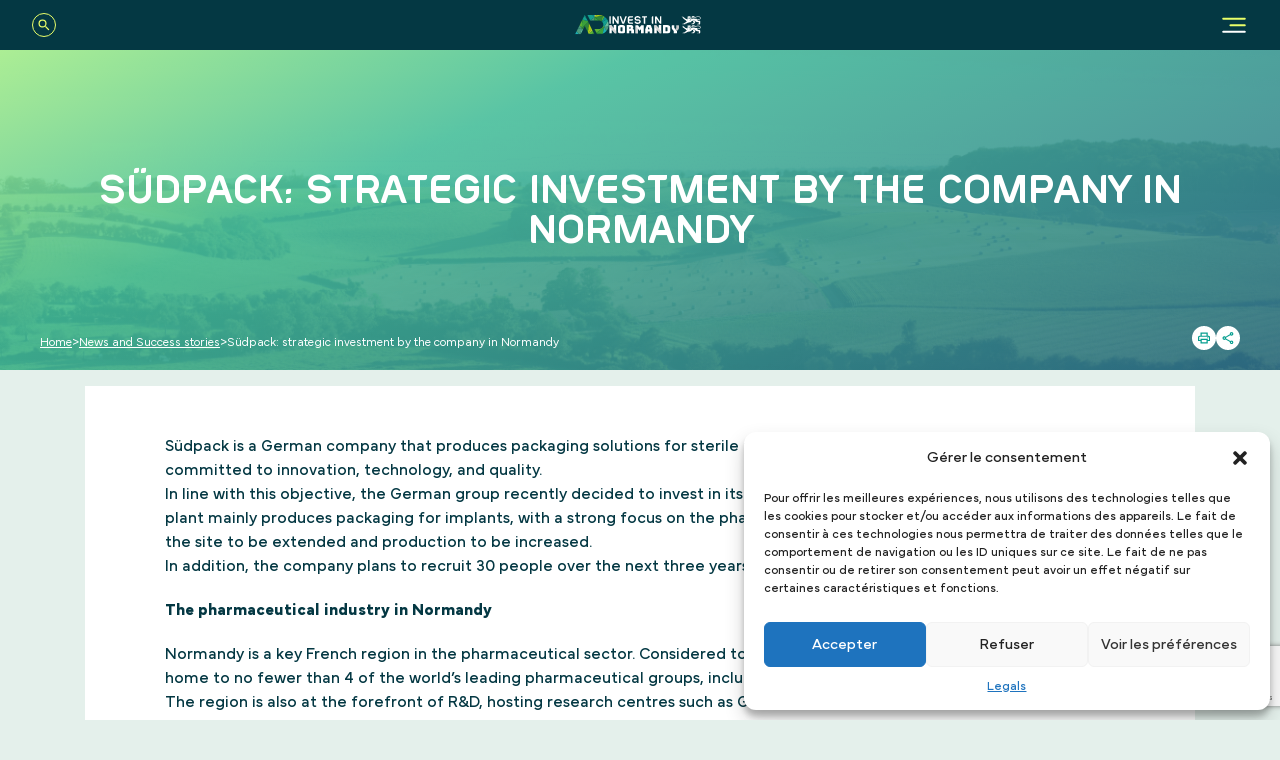

--- FILE ---
content_type: text/html; charset=UTF-8
request_url: https://www.investinnormandy.com/%F0%9D%90%92u%F0%9D%90%9D%F0%9D%90%A9%F0%9D%90%9A%F0%9D%90%9C%F0%9D%90%A4-%F0%9D%90%AC%F0%9D%90%AD%F0%9D%90%AB%F0%9D%90%9A%F0%9D%90%AD%F0%9D%90%9E%F0%9D%90%A0%F0%9D%90%A2%F0%9D%90%9C-%F0%9D%90%A2/
body_size: 17250
content:

<!DOCTYPE html>
<html lang="en">

<head>
    <meta charset="UTF-8">
    <meta http-equiv="X-UA-Compatible" content="IE=edge">
    <meta name="viewport" content="width=device-width, initial-scale=1.0">
    <!-- Google Tag Manager -->
<script>
    (function(w, d, s, l, i) {
        w[l] = w[l] || [];
        w[l].push({
            'gtm.start': new Date().getTime(),
            event: 'gtm.js'
        });
        var f = d.getElementsByTagName(s)[0],
            j = d.createElement(s),
            dl = l != 'dataLayer' ? '&l=' + l : '';
        j.async = true;
        j.src =
            'https://www.googletagmanager.com/gtm.js?id=' + i + dl;
        f.parentNode.insertBefore(j, f);
    })(window, document, 'script', 'dataLayer', 'GTM-TMPSL784');
</script>
<!-- End Google Tag Manager -->    <meta name='robots' content='index, follow, max-image-preview:large, max-snippet:-1, max-video-preview:-1' />

	<!-- This site is optimized with the Yoast SEO plugin v21.3 - https://yoast.com/wordpress/plugins/seo/ -->
	<title>Südpack: strategic investment by the company in Normandy - Invest in Normandy</title>
	<link rel="canonical" href="https://www.investinnormandy.com/𝐒u𝐝𝐩𝐚𝐜𝐤-𝐬𝐭𝐫𝐚𝐭𝐞𝐠𝐢𝐜-𝐢/" />
	<meta property="og:locale" content="en_GB" />
	<meta property="og:type" content="article" />
	<meta property="og:title" content="Südpack: strategic investment by the company in Normandy - Invest in Normandy" />
	<meta property="og:description" content="Südpack is a German company that produces packaging solutions for sterile products. Founded in 1989, the company is committed to innovation, technology, and quality.In line with this objective, the German group recently decided to invest in its French site at Coulmer in Orne. The Normandy plant mainly produces packaging for implants, with a strong focus [&hellip;]" />
	<meta property="og:url" content="https://www.investinnormandy.com/𝐒u𝐝𝐩𝐚𝐜𝐤-𝐬𝐭𝐫𝐚𝐭𝐞𝐠𝐢𝐜-𝐢/" />
	<meta property="og:site_name" content="Invest in Normandy" />
	<meta property="article:published_time" content="2023-10-17T08:18:35+00:00" />
	<meta property="article:modified_time" content="2023-10-20T08:32:53+00:00" />
	<meta property="og:image" content="https://www.investinnormandy.com/wp-content/uploads/2023/10/1_Header_suedpack-medica-standort-logo-neu_web.webp" />
	<meta property="og:image:width" content="2560" />
	<meta property="og:image:height" content="1707" />
	<meta property="og:image:type" content="image/webp" />
	<meta name="author" content="InvestInNormandy" />
	<meta name="twitter:card" content="summary_large_image" />
	<meta name="twitter:label1" content="Written by" />
	<meta name="twitter:data1" content="InvestInNormandy" />
	<meta name="twitter:label2" content="Estimated reading time" />
	<meta name="twitter:data2" content="1 minute" />
	<script type="application/ld+json" class="yoast-schema-graph">{"@context":"https://schema.org","@graph":[{"@type":"Article","@id":"https://www.investinnormandy.com/%f0%9d%90%92u%f0%9d%90%9d%f0%9d%90%a9%f0%9d%90%9a%f0%9d%90%9c%f0%9d%90%a4-%f0%9d%90%ac%f0%9d%90%ad%f0%9d%90%ab%f0%9d%90%9a%f0%9d%90%ad%f0%9d%90%9e%f0%9d%90%a0%f0%9d%90%a2%f0%9d%90%9c-%f0%9d%90%a2/#article","isPartOf":{"@id":"https://www.investinnormandy.com/%f0%9d%90%92u%f0%9d%90%9d%f0%9d%90%a9%f0%9d%90%9a%f0%9d%90%9c%f0%9d%90%a4-%f0%9d%90%ac%f0%9d%90%ad%f0%9d%90%ab%f0%9d%90%9a%f0%9d%90%ad%f0%9d%90%9e%f0%9d%90%a0%f0%9d%90%a2%f0%9d%90%9c-%f0%9d%90%a2/"},"author":{"name":"InvestInNormandy","@id":"https://www.investinnormandy.com/#/schema/person/84de371da0651ac2ba7163d1d12561da"},"headline":"Südpack: strategic investment by the company in Normandy","datePublished":"2023-10-17T08:18:35+00:00","dateModified":"2023-10-20T08:32:53+00:00","mainEntityOfPage":{"@id":"https://www.investinnormandy.com/%f0%9d%90%92u%f0%9d%90%9d%f0%9d%90%a9%f0%9d%90%9a%f0%9d%90%9c%f0%9d%90%a4-%f0%9d%90%ac%f0%9d%90%ad%f0%9d%90%ab%f0%9d%90%9a%f0%9d%90%ad%f0%9d%90%9e%f0%9d%90%a0%f0%9d%90%a2%f0%9d%90%9c-%f0%9d%90%a2/"},"wordCount":173,"publisher":{"@id":"https://www.investinnormandy.com/#organization"},"image":{"@id":"https://www.investinnormandy.com/%f0%9d%90%92u%f0%9d%90%9d%f0%9d%90%a9%f0%9d%90%9a%f0%9d%90%9c%f0%9d%90%a4-%f0%9d%90%ac%f0%9d%90%ad%f0%9d%90%ab%f0%9d%90%9a%f0%9d%90%ad%f0%9d%90%9e%f0%9d%90%a0%f0%9d%90%a2%f0%9d%90%9c-%f0%9d%90%a2/#primaryimage"},"thumbnailUrl":"https://www.investinnormandy.com/wp-content/uploads/2023/10/1_Header_suedpack-medica-standort-logo-neu_web.webp","articleSection":["News"],"inLanguage":"en-GB"},{"@type":"WebPage","@id":"https://www.investinnormandy.com/%f0%9d%90%92u%f0%9d%90%9d%f0%9d%90%a9%f0%9d%90%9a%f0%9d%90%9c%f0%9d%90%a4-%f0%9d%90%ac%f0%9d%90%ad%f0%9d%90%ab%f0%9d%90%9a%f0%9d%90%ad%f0%9d%90%9e%f0%9d%90%a0%f0%9d%90%a2%f0%9d%90%9c-%f0%9d%90%a2/","url":"https://www.investinnormandy.com/%f0%9d%90%92u%f0%9d%90%9d%f0%9d%90%a9%f0%9d%90%9a%f0%9d%90%9c%f0%9d%90%a4-%f0%9d%90%ac%f0%9d%90%ad%f0%9d%90%ab%f0%9d%90%9a%f0%9d%90%ad%f0%9d%90%9e%f0%9d%90%a0%f0%9d%90%a2%f0%9d%90%9c-%f0%9d%90%a2/","name":"Südpack: strategic investment by the company in Normandy - Invest in Normandy","isPartOf":{"@id":"https://www.investinnormandy.com/#website"},"primaryImageOfPage":{"@id":"https://www.investinnormandy.com/%f0%9d%90%92u%f0%9d%90%9d%f0%9d%90%a9%f0%9d%90%9a%f0%9d%90%9c%f0%9d%90%a4-%f0%9d%90%ac%f0%9d%90%ad%f0%9d%90%ab%f0%9d%90%9a%f0%9d%90%ad%f0%9d%90%9e%f0%9d%90%a0%f0%9d%90%a2%f0%9d%90%9c-%f0%9d%90%a2/#primaryimage"},"image":{"@id":"https://www.investinnormandy.com/%f0%9d%90%92u%f0%9d%90%9d%f0%9d%90%a9%f0%9d%90%9a%f0%9d%90%9c%f0%9d%90%a4-%f0%9d%90%ac%f0%9d%90%ad%f0%9d%90%ab%f0%9d%90%9a%f0%9d%90%ad%f0%9d%90%9e%f0%9d%90%a0%f0%9d%90%a2%f0%9d%90%9c-%f0%9d%90%a2/#primaryimage"},"thumbnailUrl":"https://www.investinnormandy.com/wp-content/uploads/2023/10/1_Header_suedpack-medica-standort-logo-neu_web.webp","datePublished":"2023-10-17T08:18:35+00:00","dateModified":"2023-10-20T08:32:53+00:00","breadcrumb":{"@id":"https://www.investinnormandy.com/%f0%9d%90%92u%f0%9d%90%9d%f0%9d%90%a9%f0%9d%90%9a%f0%9d%90%9c%f0%9d%90%a4-%f0%9d%90%ac%f0%9d%90%ad%f0%9d%90%ab%f0%9d%90%9a%f0%9d%90%ad%f0%9d%90%9e%f0%9d%90%a0%f0%9d%90%a2%f0%9d%90%9c-%f0%9d%90%a2/#breadcrumb"},"inLanguage":"en-GB","potentialAction":[{"@type":"ReadAction","target":["https://www.investinnormandy.com/%f0%9d%90%92u%f0%9d%90%9d%f0%9d%90%a9%f0%9d%90%9a%f0%9d%90%9c%f0%9d%90%a4-%f0%9d%90%ac%f0%9d%90%ad%f0%9d%90%ab%f0%9d%90%9a%f0%9d%90%ad%f0%9d%90%9e%f0%9d%90%a0%f0%9d%90%a2%f0%9d%90%9c-%f0%9d%90%a2/"]}]},{"@type":"ImageObject","inLanguage":"en-GB","@id":"https://www.investinnormandy.com/%f0%9d%90%92u%f0%9d%90%9d%f0%9d%90%a9%f0%9d%90%9a%f0%9d%90%9c%f0%9d%90%a4-%f0%9d%90%ac%f0%9d%90%ad%f0%9d%90%ab%f0%9d%90%9a%f0%9d%90%ad%f0%9d%90%9e%f0%9d%90%a0%f0%9d%90%a2%f0%9d%90%9c-%f0%9d%90%a2/#primaryimage","url":"https://www.investinnormandy.com/wp-content/uploads/2023/10/1_Header_suedpack-medica-standort-logo-neu_web.webp","contentUrl":"https://www.investinnormandy.com/wp-content/uploads/2023/10/1_Header_suedpack-medica-standort-logo-neu_web.webp","width":2560,"height":1707},{"@type":"BreadcrumbList","@id":"https://www.investinnormandy.com/%f0%9d%90%92u%f0%9d%90%9d%f0%9d%90%a9%f0%9d%90%9a%f0%9d%90%9c%f0%9d%90%a4-%f0%9d%90%ac%f0%9d%90%ad%f0%9d%90%ab%f0%9d%90%9a%f0%9d%90%ad%f0%9d%90%9e%f0%9d%90%a0%f0%9d%90%a2%f0%9d%90%9c-%f0%9d%90%a2/#breadcrumb","itemListElement":[{"@type":"ListItem","position":1,"name":"Home","item":"https://www.investinnormandy.com/"},{"@type":"ListItem","position":2,"name":"News and Success stories","item":"https://www.investinnormandy.com/news-and-success-stories/"},{"@type":"ListItem","position":3,"name":"Südpack: strategic investment by the company in Normandy"}]},{"@type":"WebSite","@id":"https://www.investinnormandy.com/#website","url":"https://www.investinnormandy.com/","name":"Invest in Normandy","description":"Choose global, choose local","publisher":{"@id":"https://www.investinnormandy.com/#organization"},"alternateName":"Choose Normandy for business","potentialAction":[{"@type":"SearchAction","target":{"@type":"EntryPoint","urlTemplate":"https://www.investinnormandy.com/?s={search_term_string}"},"query-input":"required name=search_term_string"}],"inLanguage":"en-GB"},{"@type":"Organization","@id":"https://www.investinnormandy.com/#organization","name":"Invest in Normandy","url":"https://www.investinnormandy.com/","logo":{"@type":"ImageObject","inLanguage":"en-GB","@id":"https://www.investinnormandy.com/#/schema/logo/image/","url":"https://www.investinnormandy.com/wp-content/uploads/2023/09/invest_logo.png","contentUrl":"https://www.investinnormandy.com/wp-content/uploads/2023/09/invest_logo.png","width":404,"height":200,"caption":"Invest in Normandy"},"image":{"@id":"https://www.investinnormandy.com/#/schema/logo/image/"},"sameAs":["https://www.linkedin.com/company/ad-normandie-agence-de-développement-pour-la-normandie?originalSubdomain=fr"]},{"@type":"Person","@id":"https://www.investinnormandy.com/#/schema/person/84de371da0651ac2ba7163d1d12561da","name":"InvestInNormandy","sameAs":["https://www.investinnormandy.com"]}]}</script>
	<!-- / Yoast SEO plugin. -->


<link href='https://fonts.gstatic.com' crossorigin rel='preconnect' />
<link rel='stylesheet' id='wp-block-library-css' href='https://www.investinnormandy.com/wp-includes/css/dist/block-library/style.min.css?ver=6.3.1' type='text/css' media='print' onload="this.onload=null;this.media='all'" />
<style id='global-styles-inline-css' type='text/css'>
body{--wp--preset--color--black: #000000;--wp--preset--color--cyan-bluish-gray: #abb8c3;--wp--preset--color--white: #ffffff;--wp--preset--color--pale-pink: #f78da7;--wp--preset--color--vivid-red: #cf2e2e;--wp--preset--color--luminous-vivid-orange: #ff6900;--wp--preset--color--luminous-vivid-amber: #fcb900;--wp--preset--color--light-green-cyan: #7bdcb5;--wp--preset--color--vivid-green-cyan: #00d084;--wp--preset--color--pale-cyan-blue: #8ed1fc;--wp--preset--color--vivid-cyan-blue: #0693e3;--wp--preset--color--vivid-purple: #9b51e0;--wp--preset--gradient--vivid-cyan-blue-to-vivid-purple: linear-gradient(135deg,rgba(6,147,227,1) 0%,rgb(155,81,224) 100%);--wp--preset--gradient--light-green-cyan-to-vivid-green-cyan: linear-gradient(135deg,rgb(122,220,180) 0%,rgb(0,208,130) 100%);--wp--preset--gradient--luminous-vivid-amber-to-luminous-vivid-orange: linear-gradient(135deg,rgba(252,185,0,1) 0%,rgba(255,105,0,1) 100%);--wp--preset--gradient--luminous-vivid-orange-to-vivid-red: linear-gradient(135deg,rgba(255,105,0,1) 0%,rgb(207,46,46) 100%);--wp--preset--gradient--very-light-gray-to-cyan-bluish-gray: linear-gradient(135deg,rgb(238,238,238) 0%,rgb(169,184,195) 100%);--wp--preset--gradient--cool-to-warm-spectrum: linear-gradient(135deg,rgb(74,234,220) 0%,rgb(151,120,209) 20%,rgb(207,42,186) 40%,rgb(238,44,130) 60%,rgb(251,105,98) 80%,rgb(254,248,76) 100%);--wp--preset--gradient--blush-light-purple: linear-gradient(135deg,rgb(255,206,236) 0%,rgb(152,150,240) 100%);--wp--preset--gradient--blush-bordeaux: linear-gradient(135deg,rgb(254,205,165) 0%,rgb(254,45,45) 50%,rgb(107,0,62) 100%);--wp--preset--gradient--luminous-dusk: linear-gradient(135deg,rgb(255,203,112) 0%,rgb(199,81,192) 50%,rgb(65,88,208) 100%);--wp--preset--gradient--pale-ocean: linear-gradient(135deg,rgb(255,245,203) 0%,rgb(182,227,212) 50%,rgb(51,167,181) 100%);--wp--preset--gradient--electric-grass: linear-gradient(135deg,rgb(202,248,128) 0%,rgb(113,206,126) 100%);--wp--preset--gradient--midnight: linear-gradient(135deg,rgb(2,3,129) 0%,rgb(40,116,252) 100%);--wp--preset--font-size--small: 13px;--wp--preset--font-size--medium: 20px;--wp--preset--font-size--large: 36px;--wp--preset--font-size--x-large: 42px;--wp--preset--font-family--layarbahtera: "LayarBahtera", sans-serif;--wp--preset--font-family--mundial: Mundial, sans-serif;--wp--preset--spacing--20: 0.44rem;--wp--preset--spacing--30: 0.67rem;--wp--preset--spacing--40: 1rem;--wp--preset--spacing--50: 1.5rem;--wp--preset--spacing--60: 2.25rem;--wp--preset--spacing--70: 3.38rem;--wp--preset--spacing--80: 5.06rem;--wp--preset--shadow--natural: 6px 6px 9px rgba(0, 0, 0, 0.2);--wp--preset--shadow--deep: 12px 12px 50px rgba(0, 0, 0, 0.4);--wp--preset--shadow--sharp: 6px 6px 0px rgba(0, 0, 0, 0.2);--wp--preset--shadow--outlined: 6px 6px 0px -3px rgba(255, 255, 255, 1), 6px 6px rgba(0, 0, 0, 1);--wp--preset--shadow--crisp: 6px 6px 0px rgba(0, 0, 0, 1);}body { margin: 0; }.wp-site-blocks > .alignleft { float: left; margin-right: 2em; }.wp-site-blocks > .alignright { float: right; margin-left: 2em; }.wp-site-blocks > .aligncenter { justify-content: center; margin-left: auto; margin-right: auto; }:where(.is-layout-flex){gap: 0.5em;}:where(.is-layout-grid){gap: 0.5em;}body .is-layout-flow > .alignleft{float: left;margin-inline-start: 0;margin-inline-end: 2em;}body .is-layout-flow > .alignright{float: right;margin-inline-start: 2em;margin-inline-end: 0;}body .is-layout-flow > .aligncenter{margin-left: auto !important;margin-right: auto !important;}body .is-layout-constrained > .alignleft{float: left;margin-inline-start: 0;margin-inline-end: 2em;}body .is-layout-constrained > .alignright{float: right;margin-inline-start: 2em;margin-inline-end: 0;}body .is-layout-constrained > .aligncenter{margin-left: auto !important;margin-right: auto !important;}body .is-layout-constrained > :where(:not(.alignleft):not(.alignright):not(.alignfull)){max-width: var(--wp--style--global--content-size);margin-left: auto !important;margin-right: auto !important;}body .is-layout-constrained > .alignwide{max-width: var(--wp--style--global--wide-size);}body .is-layout-flex{display: flex;}body .is-layout-flex{flex-wrap: wrap;align-items: center;}body .is-layout-flex > *{margin: 0;}body .is-layout-grid{display: grid;}body .is-layout-grid > *{margin: 0;}body{font-family: sans-serif;margin-top: 0;margin-right: 20px;margin-bottom: 0;margin-left: 20px;padding-top: 0px;padding-right: 0px;padding-bottom: 0px;padding-left: 0px;}a:where(:not(.wp-element-button)){text-decoration: underline;}.wp-element-button, .wp-block-button__link{background-color: #32373c;border-width: 0;color: #fff;font-family: inherit;font-size: inherit;line-height: inherit;padding: calc(0.667em + 2px) calc(1.333em + 2px);text-decoration: none;}.has-black-color{color: var(--wp--preset--color--black) !important;}.has-cyan-bluish-gray-color{color: var(--wp--preset--color--cyan-bluish-gray) !important;}.has-white-color{color: var(--wp--preset--color--white) !important;}.has-pale-pink-color{color: var(--wp--preset--color--pale-pink) !important;}.has-vivid-red-color{color: var(--wp--preset--color--vivid-red) !important;}.has-luminous-vivid-orange-color{color: var(--wp--preset--color--luminous-vivid-orange) !important;}.has-luminous-vivid-amber-color{color: var(--wp--preset--color--luminous-vivid-amber) !important;}.has-light-green-cyan-color{color: var(--wp--preset--color--light-green-cyan) !important;}.has-vivid-green-cyan-color{color: var(--wp--preset--color--vivid-green-cyan) !important;}.has-pale-cyan-blue-color{color: var(--wp--preset--color--pale-cyan-blue) !important;}.has-vivid-cyan-blue-color{color: var(--wp--preset--color--vivid-cyan-blue) !important;}.has-vivid-purple-color{color: var(--wp--preset--color--vivid-purple) !important;}.has-black-background-color{background-color: var(--wp--preset--color--black) !important;}.has-cyan-bluish-gray-background-color{background-color: var(--wp--preset--color--cyan-bluish-gray) !important;}.has-white-background-color{background-color: var(--wp--preset--color--white) !important;}.has-pale-pink-background-color{background-color: var(--wp--preset--color--pale-pink) !important;}.has-vivid-red-background-color{background-color: var(--wp--preset--color--vivid-red) !important;}.has-luminous-vivid-orange-background-color{background-color: var(--wp--preset--color--luminous-vivid-orange) !important;}.has-luminous-vivid-amber-background-color{background-color: var(--wp--preset--color--luminous-vivid-amber) !important;}.has-light-green-cyan-background-color{background-color: var(--wp--preset--color--light-green-cyan) !important;}.has-vivid-green-cyan-background-color{background-color: var(--wp--preset--color--vivid-green-cyan) !important;}.has-pale-cyan-blue-background-color{background-color: var(--wp--preset--color--pale-cyan-blue) !important;}.has-vivid-cyan-blue-background-color{background-color: var(--wp--preset--color--vivid-cyan-blue) !important;}.has-vivid-purple-background-color{background-color: var(--wp--preset--color--vivid-purple) !important;}.has-black-border-color{border-color: var(--wp--preset--color--black) !important;}.has-cyan-bluish-gray-border-color{border-color: var(--wp--preset--color--cyan-bluish-gray) !important;}.has-white-border-color{border-color: var(--wp--preset--color--white) !important;}.has-pale-pink-border-color{border-color: var(--wp--preset--color--pale-pink) !important;}.has-vivid-red-border-color{border-color: var(--wp--preset--color--vivid-red) !important;}.has-luminous-vivid-orange-border-color{border-color: var(--wp--preset--color--luminous-vivid-orange) !important;}.has-luminous-vivid-amber-border-color{border-color: var(--wp--preset--color--luminous-vivid-amber) !important;}.has-light-green-cyan-border-color{border-color: var(--wp--preset--color--light-green-cyan) !important;}.has-vivid-green-cyan-border-color{border-color: var(--wp--preset--color--vivid-green-cyan) !important;}.has-pale-cyan-blue-border-color{border-color: var(--wp--preset--color--pale-cyan-blue) !important;}.has-vivid-cyan-blue-border-color{border-color: var(--wp--preset--color--vivid-cyan-blue) !important;}.has-vivid-purple-border-color{border-color: var(--wp--preset--color--vivid-purple) !important;}.has-vivid-cyan-blue-to-vivid-purple-gradient-background{background: var(--wp--preset--gradient--vivid-cyan-blue-to-vivid-purple) !important;}.has-light-green-cyan-to-vivid-green-cyan-gradient-background{background: var(--wp--preset--gradient--light-green-cyan-to-vivid-green-cyan) !important;}.has-luminous-vivid-amber-to-luminous-vivid-orange-gradient-background{background: var(--wp--preset--gradient--luminous-vivid-amber-to-luminous-vivid-orange) !important;}.has-luminous-vivid-orange-to-vivid-red-gradient-background{background: var(--wp--preset--gradient--luminous-vivid-orange-to-vivid-red) !important;}.has-very-light-gray-to-cyan-bluish-gray-gradient-background{background: var(--wp--preset--gradient--very-light-gray-to-cyan-bluish-gray) !important;}.has-cool-to-warm-spectrum-gradient-background{background: var(--wp--preset--gradient--cool-to-warm-spectrum) !important;}.has-blush-light-purple-gradient-background{background: var(--wp--preset--gradient--blush-light-purple) !important;}.has-blush-bordeaux-gradient-background{background: var(--wp--preset--gradient--blush-bordeaux) !important;}.has-luminous-dusk-gradient-background{background: var(--wp--preset--gradient--luminous-dusk) !important;}.has-pale-ocean-gradient-background{background: var(--wp--preset--gradient--pale-ocean) !important;}.has-electric-grass-gradient-background{background: var(--wp--preset--gradient--electric-grass) !important;}.has-midnight-gradient-background{background: var(--wp--preset--gradient--midnight) !important;}.has-small-font-size{font-size: var(--wp--preset--font-size--small) !important;}.has-medium-font-size{font-size: var(--wp--preset--font-size--medium) !important;}.has-large-font-size{font-size: var(--wp--preset--font-size--large) !important;}.has-x-large-font-size{font-size: var(--wp--preset--font-size--x-large) !important;}.has-layarbahtera-font-family{font-family: var(--wp--preset--font-family--layarbahtera) !important;}.has-mundial-font-family{font-family: var(--wp--preset--font-family--mundial) !important;}
.wp-block-navigation a:where(:not(.wp-element-button)){color: inherit;}
:where(.wp-block-post-template.is-layout-flex){gap: 1.25em;}:where(.wp-block-post-template.is-layout-grid){gap: 1.25em;}
:where(.wp-block-columns.is-layout-flex){gap: 2em;}:where(.wp-block-columns.is-layout-grid){gap: 2em;}
.wp-block-pullquote{font-size: 1.5em;line-height: 1.6;}
</style>
<link rel='stylesheet' id='cmplz-general-css' href='https://www.investinnormandy.com/wp-content/plugins/complianz-gdpr/assets/css/cookieblocker.min.css?ver=1742976060' type='text/css' media='all' />
<style id='wp-webfonts-inline-css' type='text/css'>
@font-face{font-family:LayarBahtera;font-style:normal;font-weight:900;font-display:fallback;src:url('https://www.investinnormandy.com/wp-content/themes/invest-in-normandy/resources/assets/fonts/LayarBahteraDoomsdayBold.woff2') format('woff2');font-stretch:normal;}@font-face{font-family:Mundial;font-style:normal;font-weight:900;font-display:fallback;src:url('https://www.investinnormandy.com/wp-content/themes/invest-in-normandy/resources/assets/fonts/Mundial-Black.woff2') format('woff2');font-stretch:normal;}@font-face{font-family:Mundial;font-style:normal;font-weight:700;font-display:fallback;src:url('https://www.investinnormandy.com/wp-content/themes/invest-in-normandy/resources/assets/fonts/Mundial-Bold.woff2') format('woff2');font-stretch:normal;}@font-face{font-family:Mundial;font-style:normal;font-weight:600;font-display:fallback;src:url('https://www.investinnormandy.com/wp-content/themes/invest-in-normandy/resources/assets/fonts/Mundial-Demibold.woff2') format('woff2');font-stretch:normal;}@font-face{font-family:Mundial;font-style:normal;font-weight:400;font-display:fallback;src:url('https://www.investinnormandy.com/wp-content/themes/invest-in-normandy/resources/assets/fonts/Mundial-Regular.woff2') format('woff2');font-stretch:normal;}@font-face{font-family:Mundial;font-style:normal;font-weight:300;font-display:fallback;src:url('https://www.investinnormandy.com/wp-content/themes/invest-in-normandy/resources/assets/fonts/Mundial-Light.woff2') format('woff2');font-stretch:normal;}
</style>
<link rel='stylesheet' id='main-css' href='https://www.investinnormandy.com/wp-content/themes/invest-in-normandy/dist/assets/main-9457d9cc.css?ver=6.3.1' type='text/css' media='all' />
<link rel="https://api.w.org/" href="https://www.investinnormandy.com/wp-json/" /><link rel="alternate" type="application/json" href="https://www.investinnormandy.com/wp-json/wp/v2/posts/1949" /><link rel="EditURI" type="application/rsd+xml" title="RSD" href="https://www.investinnormandy.com/xmlrpc.php?rsd" />
<meta name="generator" content="WordPress 6.3.1" />
<link rel='shortlink' href='https://www.investinnormandy.com/?p=1949' />
<link rel="alternate" type="application/json+oembed" href="https://www.investinnormandy.com/wp-json/oembed/1.0/embed?url=https%3A%2F%2Fwww.investinnormandy.com%2F%25f0%259d%2590%2592u%25f0%259d%2590%259d%25f0%259d%2590%25a9%25f0%259d%2590%259a%25f0%259d%2590%259c%25f0%259d%2590%25a4-%25f0%259d%2590%25ac%25f0%259d%2590%25ad%25f0%259d%2590%25ab%25f0%259d%2590%259a%25f0%259d%2590%25ad%25f0%259d%2590%259e%25f0%259d%2590%25a0%25f0%259d%2590%25a2%25f0%259d%2590%259c-%25f0%259d%2590%25a2%2F" />
<link rel="alternate" type="text/xml+oembed" href="https://www.investinnormandy.com/wp-json/oembed/1.0/embed?url=https%3A%2F%2Fwww.investinnormandy.com%2F%25f0%259d%2590%2592u%25f0%259d%2590%259d%25f0%259d%2590%25a9%25f0%259d%2590%259a%25f0%259d%2590%259c%25f0%259d%2590%25a4-%25f0%259d%2590%25ac%25f0%259d%2590%25ad%25f0%259d%2590%25ab%25f0%259d%2590%259a%25f0%259d%2590%25ad%25f0%259d%2590%259e%25f0%259d%2590%25a0%25f0%259d%2590%25a2%25f0%259d%2590%259c-%25f0%259d%2590%25a2%2F&#038;format=xml" />

		<!-- GA Google Analytics @ https://m0n.co/ga -->
		<script async src="https://www.googletagmanager.com/gtag/js?id=G-MDMWHY5E1K"></script>
		<script>
			window.dataLayer = window.dataLayer || [];
			function gtag(){dataLayer.push(arguments);}
			gtag('js', new Date());
			gtag('config', 'G-MDMWHY5E1K');
		</script>

				<style>.cmplz-hidden {
					display: none !important;
				}</style><link rel="icon" href="https://www.investinnormandy.com/wp-content/uploads/2023/09/cropped-favicon-32x32.png" sizes="32x32" />
<link rel="icon" href="https://www.investinnormandy.com/wp-content/uploads/2023/09/cropped-favicon-192x192.png" sizes="192x192" />
<link rel="apple-touch-icon" href="https://www.investinnormandy.com/wp-content/uploads/2023/09/cropped-favicon-180x180.png" />
<meta name="msapplication-TileImage" content="https://www.investinnormandy.com/wp-content/uploads/2023/09/cropped-favicon-270x270.png" />
<style id="wpforms-css-vars-root">
				:root {
					--wpforms-field-border-radius: 3px;
--wpforms-field-background-color: #ffffff;
--wpforms-field-border-color: rgba( 0, 0, 0, 0.25 );
--wpforms-field-text-color: rgba( 0, 0, 0, 0.7 );
--wpforms-label-color: rgba( 0, 0, 0, 0.85 );
--wpforms-label-sublabel-color: rgba( 0, 0, 0, 0.55 );
--wpforms-label-error-color: #d63637;
--wpforms-button-border-radius: 3px;
--wpforms-button-background-color: #066aab;
--wpforms-button-text-color: #ffffff;
--wpforms-field-size-input-height: 43px;
--wpforms-field-size-input-spacing: 15px;
--wpforms-field-size-font-size: 16px;
--wpforms-field-size-line-height: 19px;
--wpforms-field-size-padding-h: 14px;
--wpforms-field-size-checkbox-size: 16px;
--wpforms-field-size-sublabel-spacing: 5px;
--wpforms-field-size-icon-size: 1;
--wpforms-label-size-font-size: 16px;
--wpforms-label-size-line-height: 19px;
--wpforms-label-size-sublabel-font-size: 14px;
--wpforms-label-size-sublabel-line-height: 17px;
--wpforms-button-size-font-size: 17px;
--wpforms-button-size-height: 41px;
--wpforms-button-size-padding-h: 15px;
--wpforms-button-size-margin-top: 10px;

				}
			</style></head>

<body data-cmplz=1 class="post-template-default single single-post postid-1949 single-format-standard no-transition">
    <!-- Google Tag Manager (noscript) -->
<noscript><iframe src="https://www.googletagmanager.com/ns.html?id=GTM-TMPSL784"
height="0" width="0" style="display:none;visibility:hidden"></iframe></noscript>
<!-- End Google Tag Manager (noscript) -->    
    <header class="header-wrapper">
    <div class="content">
        <div class="header-search-mobile">
            <button type="button" class="g-icon search-form-controller" aria-label="Search">
                <svg class="icon "><use xlink:href="#icon-magnify"></use></svg>            </button>
        </div>

        <a href="https://www.investinnormandy.com/" class="header-logo">
            <img src="https://www.investinnormandy.com/wp-content/themes/invest-in-normandy/dist/images/AD.svg" alt="Invest in Normandy" class="ad" width="34" height="20">
            <img src="https://www.investinnormandy.com/wp-content/themes/invest-in-normandy/dist/images/invest-in-normandy.svg" alt="AD" class="iin" width="92" height="20">
        </a>

        <nav class="main-menu-wrapper" id="main-menu">
            <div class="main-menu"><ul id="menu-menu-en" class="menu"><li id="menu-item-22" class="menu-item menu-item-type-post_type menu-item-object-page menu-item-22"><a href="https://www.investinnormandy.com/choose-normandy/">5 reasons to choose Normandy</a></li>
<li id="menu-item-65" class="menu-item menu-item-type-post_type menu-item-object-page menu-item-has-children menu-item-65"><a href="https://www.investinnormandy.com/your-project-our-solutions/">Your project, our solutions</a>
<ul class="sub-menu">
	<li id="menu-item-422" class="menu-item menu-item-type-post_type menu-item-object-page menu-item-422"><a href="https://www.investinnormandy.com/your-project-our-solutions/set-up-extentions/">Set-up/extentions</a></li>
	<li id="menu-item-432" class="menu-item menu-item-type-post_type menu-item-object-page menu-item-432"><a href="https://www.investinnormandy.com/your-project-our-solutions/partnerships-and-r-and-d/">Partnerships and R&#038;D</a></li>
	<li id="menu-item-433" class="menu-item menu-item-type-post_type menu-item-object-page menu-item-433"><a href="https://www.investinnormandy.com/your-project-our-solutions/skills/">Skills</a></li>
	<li id="menu-item-563" class="menu-item menu-item-type-post_type menu-item-object-page menu-item-563"><a href="https://www.investinnormandy.com/lets-talk-about-your-project/">Let’s talk about your project</a></li>
</ul>
</li>
<li id="menu-item-901" class="menu-item menu-item-type-post_type menu-item-object-page menu-item-901"><a href="https://www.investinnormandy.com/activity-areas/">Activity areas</a></li>
<li id="menu-item-63" class="menu-item menu-item-type-post_type menu-item-object-page menu-item-63"><a href="https://www.investinnormandy.com/news-and-success-stories/">News and success stories</a></li>
<li id="menu-item-62" class="menu-item menu-item-type-post_type menu-item-object-page menu-item-has-children menu-item-62"><a href="https://www.investinnormandy.com/about-us/">Who are we ?</a>
<ul class="sub-menu">
	<li id="menu-item-435" class="menu-item menu-item-type-post_type menu-item-object-page menu-item-435"><a href="https://www.investinnormandy.com/about-us/the-agency/">The Agency</a></li>
	<li id="menu-item-436" class="menu-item menu-item-type-post_type menu-item-object-page menu-item-436"><a href="https://www.investinnormandy.com/about-us/the-invest-team/">The Invest team</a></li>
</ul>
</li>
<li id="menu-item-68" class="desktop-hidden menu-item menu-item-type-post_type menu-item-object-page menu-item-68"><a href="https://www.investinnormandy.com/contact/">Contact us</a></li>
</ul></div>            <div class="main-menu-mobile-footer">
                <a href="tel:+33231533440" class="link -mobile-menu" aria-label="Phone">
                    <svg class="icon "><use xlink:href="#icon-phone"></use></svg>                </a>

                <a href="https://www.linkedin.com/company/invest-in-normandy-adnormandie/?viewAsMember=true" class="link -mobile-menu" target="_blank" aria-label="LinkedIn">
                    <svg class="icon "><use xlink:href="#icon-linkedin"></use></svg>                </a>

                <img src="https://www.investinnormandy.com/wp-content/themes/invest-in-normandy/dist/images/triangles-ad.png" alt="" class="header-logos-ad -mobile">
            </div>
        </nav>

        <div class="header-shortcuts">

            <img src="https://www.investinnormandy.com/wp-content/themes/invest-in-normandy/dist/images/triangles-ad.png" alt="" class="header-logos-ad -desktop">

            <a href="tel:+33231533440" class="g-icon -invert" aria-label="Phone">
                <svg class="icon "><use xlink:href="#icon-phone"></use></svg>            </a>
            <a href="https://www.investinnormandy.com/contact/" class="g-icon -invert" aria-label="Contact">
                <svg class="icon "><use xlink:href="#icon-mail"></use></svg>            </a>
            <a href="https://www.linkedin.com/company/invest-in-normandy-adnormandie/?viewAsMember=true" class="g-icon" target="_blank" aria-label="LinkedIn">
                <svg class="icon "><use xlink:href="#icon-linkedin"></use></svg>            </a>
            <button class="g-icon search-form-controller" aria-label="Search">
                <svg class="icon "><use xlink:href="#icon-magnify"></use></svg>            </button>
                    </div>

        <button type="button" class="burger-button main-menu-controller"  aria-label="Menu">
            <svg class="icon burger"><use xlink:href="#icon-burger"></use></svg>            <svg class="icon close"><use xlink:href="#icon-close"></use></svg>        </button>

    </div>
</header>    <div class="search-form-wrapper">
    <div class="content">
        <button class="search-form-close search-form-controller"><svg class="icon "><use xlink:href="#icon-close"></use></svg></button>
        <form method="get" id="searchform" class="form" action="https://www.investinnormandy.com/">
    <input class="search-form-text" type="text" placeholder="You are looking for..." value="" name="s" id="s" />

        <button type="submit" class="search-form-submit go-to-button">
        <div class="text">
            Search        </div>
        <span class="arrow">
            <svg class="icon "><use xlink:href="#icon-chevron"></use></svg>        </span>
    </button>
    
</form>    </div>
</div>
    <main>
            
<section class="page-hero " style="--bg-small-url: url(https://www.investinnormandy.com/wp-content/themes/invest-in-normandy/dist/images/bg-page-mobile.webp); --bg-big-url: url(https://www.investinnormandy.com/wp-content/themes/invest-in-normandy/dist/images/bg-page-desktop.webp)">
    <div class="inner">

                    <div class="content">
                <div class="page-hero-bloc">
                                        <h1 class="page-hero-title">
                                                    <span class="text">Südpack: strategic investment by the company in Normandy</span>
                                            </h1>
                </div>
            </div>
            
<div class="shortcuts-wrapper ">
    <a href="#" class="shortcut" onclick="alert('Todo Print')">
        <svg class="icon "><use xlink:href="#icon-print"></use></svg>    </a>
    <a href="#" class="shortcut" onclick="alert('Todo Share')">
        <svg class="icon "><use xlink:href="#icon-share"></use></svg>    </a>
</div>            <div class="breadcrumbs-block "><span><span><a href="https://www.investinnormandy.com/">Home</a></span> &gt; <span><a href="https://www.investinnormandy.com/news-and-success-stories/">News and Success stories</a></span> &gt; <span class="breadcrumb_last" aria-current="page">Südpack: strategic investment by the company in Normandy</span></span></div>            </div>
</section>        <div class="cms-content">

            <article class="content">
                <div class="inner">
                    
<p>Südpack is a German company that produces packaging solutions for sterile products. Founded in 1989, the company is committed to innovation, technology, and quality.<br>In line with this objective, the German group recently decided to invest in its French site at Coulmer in Orne. The Normandy plant mainly produces packaging for implants, with a strong focus on the pharmaceutical industry. This investment will enable the site to be extended and production to be increased.<br>In addition, the company plans to recruit 30 people over the next three years.<br></p>



<p><strong>The pharmaceutical industry in Normandy</strong><br></p>



<p>Normandy is a key French region in the pharmaceutical sector. Considered to be the 3rd largest region in the sector, it is home to no fewer than 4 of the world&#8217;s leading pharmaceutical groups, including Sanofi.<br>The region is also at the forefront of R&amp;D, hosting research centres such as GANIL, Centre François Baclesse et l&#8217;Institut Carnot which are all helping to drive innovation in the healthcare sector.</p>
                                            <div class="g-card-tags">
                                                            <span class="g-tag">Pharmaceuticals and health</span>
                                                    </div>
                                    </div>
            </article>
        </div>
                    <section class="meme-secteur-activite">
                <div class="content">
                    <h2 class="section-title">
                        In the same                        <span class="highlight">Activity area</span>
                    </h2>
                    <div class='md:flex md:flex-wrap'>
                                                    <div class="w-full md:w-1/2 lg:w-1/3 flex flex-col item-news p-3">
                                
<article class="g-card -hfull">
    <a href="https://www.investinnormandy.com/cybersecurity-in-normandy-a-regional-commitment-to-a-secure-and-united-digital-future/">
        <img src="https://www.investinnormandy.com/wp-content/uploads/2025/06/pexels-tima-miroshnichenko-5380664-400x300.jpg" alt="" class="illustration">
        <div class="content">
            <p class="date">26.06.25</p>
            <h2 class="title">Cybersecurity in Normandy: A Regional Commitment to a Secure and United Digital Future</h2>
            <hr class="separator" />
            <p class="text">Since 2022, in response to the growing number of cyberattacks, Normandy has been working on a collec...</p>
                            <div class="g-card-tags">
                                            <span class="g-tag">Case</span>
                                            <span class="g-tag">Cosmetics</span>
                                            <span class="g-tag">Energy and transition</span>
                                            <span class="g-tag">Horse and animal health</span>
                                            <span class="g-tag">Mobility of the future</span>
                                            <span class="g-tag">Pharmaceuticals and health</span>
                                            <span class="g-tag">Supply Chain & Logistics</span>
                                            <span class="g-tag">Tech & digital</span>
                                            <span class="g-tag">Agri-food and the bio-economy</span>
                                            <span class="g-tag">Aeronautics, space, defence and security</span>
                                    </div>
                    </div>
    </a>
</article>                            </div>
                                                    <div class="w-full md:w-1/2 lg:w-1/3 flex flex-col item-news p-3">
                                
<article class="g-card -hfull">
    <a href="https://www.investinnormandy.com/%f0%9d%97%aa%f0%9d%97%b2-%f0%9d%97%94%f0%9d%97%bf%f0%9d%97%b2-%f0%9d%97%a1%f0%9d%97%bc%f0%9d%97%bf%f0%9d%97%ba%f0%9d%97%ae%f0%9d%97%bb%f0%9d%97%b1%f0%9d%98%86-%f0%9d%98%80%f0%9d%98%81%f0%9d%97%ae/">
        <img src="https://www.investinnormandy.com/wp-content/uploads/2025/06/vivatech-1206-400x300.jpeg" alt="" class="illustration">
        <div class="content">
            <p class="date">12.06.25</p>
            <h2 class="title">𝗪𝗲 𝗔𝗿𝗲 𝗡𝗼𝗿𝗺𝗮𝗻𝗱𝘆 𝘀𝘁𝗮𝗿𝘁𝘀 𝘁𝗼𝗱𝗮𝘆 - Viva Technology 𝟮𝟬𝟮𝟱! </h2>
            <hr class="separator" />
            <p class="text">They innovate, they shine, they dare: our Norman businesses are proudly carrying the region’s colo...</p>
                            <div class="g-card-tags">
                                            <span class="g-tag">Case</span>
                                            <span class="g-tag">Energy and transition</span>
                                            <span class="g-tag">Mobility of the future</span>
                                            <span class="g-tag">Pharmaceuticals and health</span>
                                            <span class="g-tag">Aeronautics, space, defence and security</span>
                                            <span class="g-tag">Tech & digital</span>
                                    </div>
                    </div>
    </a>
</article>                            </div>
                                                    <div class="w-full md:w-1/2 lg:w-1/3 flex flex-col item-news p-3">
                                
<article class="g-card -hfull">
    <a href="https://www.investinnormandy.com/normandy-in-front-and-centre-of-the-business-world-at-the-choose-france-summit/">
        <img src="https://www.investinnormandy.com/wp-content/uploads/2025/06/choose-france-400x300.jpeg" alt="" class="illustration">
        <div class="content">
            <p class="date">11.06.25</p>
            <h2 class="title">Normandy in front-and-centre of the business world at the Choose France summit</h2>
            <hr class="separator" />
            <p class="text">𝗧𝗵𝗲 𝗯𝘂𝘀𝗶𝗻𝗲𝘀𝘀 𝘄𝗼𝗿𝗹𝗱 𝘄𝗮𝘀 𝗶𝗻𝘃𝗶𝘁...</p>
                            <div class="g-card-tags">
                                            <span class="g-tag">Case</span>
                                            <span class="g-tag">Aeronautics, space, defence and security</span>
                                            <span class="g-tag">Agri-food and the bio-economy</span>
                                            <span class="g-tag">Cosmetics</span>
                                            <span class="g-tag">Energy and transition</span>
                                            <span class="g-tag">Horse and animal health</span>
                                            <span class="g-tag">Mobility of the future</span>
                                            <span class="g-tag">Pharmaceuticals and health</span>
                                            <span class="g-tag">Supply Chain & Logistics</span>
                                            <span class="g-tag">Tech & digital</span>
                                    </div>
                    </div>
    </a>
</article>                            </div>
                                                    <div class="w-full md:w-1/2 lg:w-1/3 flex flex-col item-news p-3">
                                
<article class="g-card -hfull">
    <a href="https://www.investinnormandy.com/normandy-a-dynamic-hub-for-innovation-and-global-investments/">
        <img src="https://www.investinnormandy.com/wp-content/uploads/2025/02/pexels-n-voitkevich-6120394-okVF-1-400x300.jpg" alt="" class="illustration">
        <div class="content">
            <p class="date">11.02.25</p>
            <h2 class="title">Normandy: a dynamic hub for innovation and global investments</h2>
            <hr class="separator" />
            <p class="text">Despite a marginal tail-off in investments in 2024, Normandy remains a dynamic hub for economic deve...</p>
                            <div class="g-card-tags">
                                            <span class="g-tag">Case</span>
                                            <span class="g-tag">Aeronautics, space, defence and security</span>
                                            <span class="g-tag">Agri-food and the bio-economy</span>
                                            <span class="g-tag">Energy and transition</span>
                                            <span class="g-tag">Mobility of the future</span>
                                            <span class="g-tag">Pharmaceuticals and health</span>
                                            <span class="g-tag">Supply Chain & Logistics</span>
                                            <span class="g-tag">Tech & digital</span>
                                    </div>
                    </div>
    </a>
</article>                            </div>
                                                    <div class="w-full md:w-1/2 lg:w-1/3 flex flex-col item-news p-3">
                                
<article class="g-card -hfull">
    <a href="https://www.investinnormandy.com/normandy-a-hub-of-innovation-and-transformation-in-healthtech/">
        <img src="https://www.investinnormandy.com/wp-content/uploads/2025/01/pexels-pixabay-356040-400x300.jpg" alt="" class="illustration">
        <div class="content">
            <p class="date">20.01.25</p>
            <h2 class="title">Normandy: a hub of innovation and transformation in healthtech</h2>
            <hr class="separator" />
            <p class="text">Normandy boasts a dynamic health sector ecosystem and excels in research and development, especially...</p>
                            <div class="g-card-tags">
                                            <span class="g-tag">Pharmaceuticals and health</span>
                                    </div>
                    </div>
    </a>
</article>                            </div>
                                            </diV>
                </div>
            </section>
                
<section class="form-contact-express">
    <div class="content">
        <h2 class="title">
            Quick            <span class="highlight">Contact</span>
        </h2>
        <p class="text">Simply enter your details, an advisor will contact you shortly.</p>
        <div class="wpforms-container wpforms-container-full wpforms-render-modern" id="wpforms-510"><form id="wpforms-form-510" class="wpforms-validate wpforms-form wpforms-ajax-form" data-formid="510" method="post" enctype="multipart/form-data" action="/%F0%9D%90%92u%F0%9D%90%9D%F0%9D%90%A9%F0%9D%90%9A%F0%9D%90%9C%F0%9D%90%A4-%F0%9D%90%AC%F0%9D%90%AD%F0%9D%90%AB%F0%9D%90%9A%F0%9D%90%AD%F0%9D%90%9E%F0%9D%90%A0%F0%9D%90%A2%F0%9D%90%9C-%F0%9D%90%A2/" data-token="a71b0ca69d695d0aecb50aba35d207e7"><noscript class="wpforms-error-noscript">Please enable JavaScript in your browser to complete this form.</noscript><div class="wpforms-hidden" id="wpforms-error-noscript">Please enable JavaScript in your browser to complete this form.</div><div class="wpforms-field-container"><div id="wpforms-510-field_8-container" class="wpforms-field wpforms-field-text wpform-hidden-url" data-field-id="8"><label class="wpforms-field-label" for="wpforms-510-field_8">Page du formulaire</label><input type="text" id="wpforms-510-field_8" class="wpforms-field-medium" name="wpforms[fields][8]" value="Südpack: strategic investment by the company in Normandy - https://www.investinnormandy.com/%F0%9D%90%92u%F0%9D%90%9D%F0%9D%90%A9%F0%9D%90%9A%F0%9D%90%9C%F0%9D%90%A4-%F0%9D%90%AC%F0%9D%90%AD%F0%9D%90%AB%F0%9D%90%9A%F0%9D%90%AD%F0%9D%90%9E%F0%9D%90%A0%F0%9D%90%A2%F0%9D%90%9C-%F0%9D%90%A2/" aria-errormessage="wpforms-510-field_8-error" ></div><div id="wpforms-510-field_2-container" class="wpforms-field wpforms-field-name" data-field-id="2"><label class="wpforms-field-label" for="wpforms-510-field_2">Name <span class="wpforms-required-label" aria-hidden="true">*</span></label><input type="text" id="wpforms-510-field_2" class="wpforms-field-large wpforms-field-required" name="wpforms[fields][2]" aria-errormessage="wpforms-510-field_2-error" required></div><div id="wpforms-510-field_1-container" class="wpforms-field wpforms-field-text" data-field-id="1"><label class="wpforms-field-label" for="wpforms-510-field_1">Business / Organization <span class="wpforms-required-label" aria-hidden="true">*</span></label><input type="text" id="wpforms-510-field_1" class="wpforms-field-large wpforms-field-required" name="wpforms[fields][1]" aria-errormessage="wpforms-510-field_1-error" required></div><div id="wpforms-510-field_6-container" class="wpforms-field wpforms-field-phone" data-field-id="6"><label class="wpforms-field-label" for="wpforms-510-field_6">Phone <span class="wpforms-required-label" aria-hidden="true">*</span></label><input type="tel" id="wpforms-510-field_6" class="wpforms-field-large wpforms-field-required wpforms-smart-phone-field" data-rule-smart-phone-field="true" name="wpforms[fields][6]" aria-errormessage="wpforms-510-field_6-error" required></div><div id="wpforms-510-field_5-container" class="wpforms-field wpforms-field-email" data-field-id="5"><label class="wpforms-field-label" for="wpforms-510-field_5">Email <span class="wpforms-required-label" aria-hidden="true">*</span></label><input type="email" id="wpforms-510-field_5" class="wpforms-field-large wpforms-field-required" name="wpforms[fields][5]" spellcheck="false" aria-errormessage="wpforms-510-field_5-error" required></div><div id="wpforms-510-field_10-container" class="wpforms-field wpforms-field-radio" data-field-id="10"><fieldset><legend class="wpforms-field-label">I&#039;m looking for Help in the fields of : <span class="wpforms-required-label" aria-hidden="true">*</span></legend><ul id="wpforms-510-field_10" class="wpforms-field-required"><li class="choice-1 depth-1"><input type="radio" id="wpforms-510-field_10_1" name="wpforms[fields][10]" value="Legal and administrative" aria-errormessage="wpforms-510-field_10_1-error" required ><label class="wpforms-field-label-inline" for="wpforms-510-field_10_1">Legal and administrative</label></li><li class="choice-2 depth-1"><input type="radio" id="wpforms-510-field_10_2" name="wpforms[fields][10]" value="Buildings" aria-errormessage="wpforms-510-field_10_2-error" required ><label class="wpforms-field-label-inline" for="wpforms-510-field_10_2">Buildings</label></li><li class="choice-3 depth-1"><input type="radio" id="wpforms-510-field_10_3" name="wpforms[fields][10]" value="Partnerships and Networking" aria-errormessage="wpforms-510-field_10_3-error" required ><label class="wpforms-field-label-inline" for="wpforms-510-field_10_3">Partnerships and Networking</label></li><li class="choice-4 depth-1"><input type="radio" id="wpforms-510-field_10_4" name="wpforms[fields][10]" value="Project development and financial support" aria-errormessage="wpforms-510-field_10_4-error" required ><label class="wpforms-field-label-inline" for="wpforms-510-field_10_4">Project development and financial support</label></li><li class="choice-5 depth-1"><input type="radio" id="wpforms-510-field_10_5" name="wpforms[fields][10]" value="Help in setting-up" aria-errormessage="wpforms-510-field_10_5-error" required ><label class="wpforms-field-label-inline" for="wpforms-510-field_10_5">Help in setting-up</label></li><li class="choice-6 depth-1"><input type="radio" id="wpforms-510-field_10_6" name="wpforms[fields][10]" value="Skills" aria-errormessage="wpforms-510-field_10_6-error" required ><label class="wpforms-field-label-inline" for="wpforms-510-field_10_6">Skills</label></li></ul></fieldset></div><div id="wpforms-510-field_9-container" class="wpforms-field wpforms-field-textarea" data-field-id="9"><label class="wpforms-field-label" for="wpforms-510-field_9">Describe your project : <span class="wpforms-required-label" aria-hidden="true">*</span></label><textarea id="wpforms-510-field_9" class="wpforms-field-medium wpforms-field-required" name="wpforms[fields][9]" aria-errormessage="wpforms-510-field_9-error" required></textarea></div><div id="wpforms-510-field_7-container" class="wpforms-field wpforms-field-checkbox" data-field-id="7"><fieldset><legend class="wpforms-field-label"> <span class="wpforms-required-label" aria-hidden="true">*</span></legend><ul id="wpforms-510-field_7" class="wpforms-field-required"><li class="choice-1 depth-1"><input type="checkbox" id="wpforms-510-field_7_1" name="wpforms[fields][7][]" value="I accept that the data transmitted in this form will be used in order to be able to process my request." aria-errormessage="wpforms-510-field_7_1-error" required ><label class="wpforms-field-label-inline" for="wpforms-510-field_7_1">I accept that the data transmitted in this form will be used in order to be able to process my request.</label></li></ul></fieldset></div></div><!-- .wpforms-field-container --><input type="hidden" name="wpforms[recaptcha]" value=""><div class="wpforms-submit-container" ><input type="hidden" name="wpforms[id]" value="510"><input type="hidden" name="wpforms[author]" value="1"><input type="hidden" name="wpforms[post_id]" value="2534"><button type="submit" name="wpforms[submit]" id="wpforms-submit-510" class="wpforms-submit" data-alt-text="Sending..." data-submit-text="Submit my request" aria-live="assertive" value="wpforms-submit">Submit my request</button><img src="https://www.investinnormandy.com/wp-content/plugins/wpforms/assets/images/submit-spin.svg" class="wpforms-submit-spinner" style="display: none;" width="26" height="26" alt="Loading"></div></form></div>  <!-- .wpforms-container -->    </div>
    <div class="form-contact-express-illustration">
        <div class="content">
            <p class="text1">Choose global, choose local</p>
            <p class="text2">Choose Normandy</p>
            <p class="text3">For business</p>
        </div>
    </div>
</section>
    
    </main>
    
    
<footer class="footer-wrapper">

    <div class="illustration">
        <img src="https://www.investinnormandy.com/wp-content/themes/invest-in-normandy/dist/images/logo-invest-footer.svg" alt="" class="logoinvest"  width="256" height="72">
        <picture>
            <source media="(max-width:640px)" srcset="https://www.investinnormandy.com/wp-content/themes/invest-in-normandy/dist/images/illu-footer-mobile.webp"  width="320" height="214">
            <img src="https://www.investinnormandy.com/wp-content/themes/invest-in-normandy/dist/images/illu-footer.webp" alt="" width="540" height="304">
        </picture>
        <img src="https://www.investinnormandy.com/wp-content/themes/invest-in-normandy/dist/images/france-footer.svg" alt="" class="france" width="80" height="80">
    </div>

    <div class="footer-shortcuts">
        <a href="https://www.linkedin.com/company/invest-in-normandy-adnormandie/?viewAsMember=true" class="g-icon -green -big" target="_blank" aria-label="LinkedIn">
            <svg class="icon "><use xlink:href="#icon-linkedin"></use></svg>        </a>
        <a href="https://www.investinnormandy.com/contact/" class="g-icon -green -big" aria-label="Contact">
            <svg class="icon "><use xlink:href="#icon-mail"></use></svg>        </a>
        <a href="tel:+33231533440" class="g-icon -green -big" aria-label="Phone">
            <svg class="icon "><use xlink:href="#icon-phone"></use></svg>        </a>
    </div>

    <nav class="footer-menu-main">
        <div class="menu-footer-principal-en-container"><ul id="menu-footer-principal-en" class="menu"><li id="menu-item-465" class="menu-item menu-item-type-post_type menu-item-object-page menu-item-465"><a href="https://www.investinnormandy.com/documents/">Documents</a></li>
<li id="menu-item-466" class="menu-item menu-item-type-post_type menu-item-object-page menu-item-466"><a href="https://www.investinnormandy.com/press/">Press</a></li>
<li id="menu-item-467" class="menu-item menu-item-type-post_type menu-item-object-page menu-item-467"><a href="https://www.investinnormandy.com/faq/">FAQ</a></li>
</ul></div>    </nav>
            <div class="footer-logos">
            <div class="content">
                                    <img src="https://www.investinnormandy.com/wp-content/uploads/2023/08/drapeau-normandie.jpg" alt="logo région normandie" class="logo" width="92" height="92">
                                    <img src="https://www.investinnormandy.com/wp-content/uploads/2023/08/drapeau-europe.jpg" alt="drapeau europe" class="logo" width="92" height="92">
                            </div>
        </div>
    
    <nav class="footer-menu-second">
        <div class="menu-footer-secondaire-en-container"><ul id="menu-footer-secondaire-en" class="menu"><li id="menu-item-861" class="menu-item menu-item-type-post_type menu-item-object-page menu-item-861"><a href="https://www.investinnormandy.com/sitemap/">Sitemap</a></li>
<li id="menu-item-470" class="menu-item menu-item-type-post_type menu-item-object-page menu-item-470"><a href="https://www.investinnormandy.com/legals/">Legals</a></li>
<li id="menu-item-471" class="menu-item menu-item-type-post_type menu-item-object-page menu-item-privacy-policy menu-item-471"><a rel="privacy-policy" href="https://www.investinnormandy.com/privacy-policy/">Privacy policy</a></li>
</ul></div>
        <div class="realization">
            <span class="text">Realization&nbsp;: </span>
            <a href="https://imageinfrance.com" target="_blank"><img src="https://www.investinnormandy.com/wp-content/themes/invest-in-normandy/dist/images/logo-image-in-france.svg" alt="Image in France" class="logo" width="92" height="15"></a>
        </div>
    </nav>
</footer>
<!-- Consent Management powered by Complianz | GDPR/CCPA Cookie Consent https://wordpress.org/plugins/complianz-gdpr -->
<div id="cmplz-cookiebanner-container"><div class="cmplz-cookiebanner cmplz-hidden banner-1 bottom-right-view-preferences optin cmplz-bottom-right cmplz-categories-type-view-preferences" aria-modal="true" data-nosnippet="true" role="dialog" aria-live="polite" aria-labelledby="cmplz-header-1-optin" aria-describedby="cmplz-message-1-optin">
	<div class="cmplz-header">
		<div class="cmplz-logo"></div>
		<div class="cmplz-title" id="cmplz-header-1-optin">Gérer le consentement</div>
		<div class="cmplz-close" tabindex="0" role="button" aria-label="Close dialogue">
			<svg aria-hidden="true" focusable="false" data-prefix="fas" data-icon="times" class="svg-inline--fa fa-times fa-w-11" role="img" xmlns="http://www.w3.org/2000/svg" viewBox="0 0 352 512"><path fill="currentColor" d="M242.72 256l100.07-100.07c12.28-12.28 12.28-32.19 0-44.48l-22.24-22.24c-12.28-12.28-32.19-12.28-44.48 0L176 189.28 75.93 89.21c-12.28-12.28-32.19-12.28-44.48 0L9.21 111.45c-12.28 12.28-12.28 32.19 0 44.48L109.28 256 9.21 356.07c-12.28 12.28-12.28 32.19 0 44.48l22.24 22.24c12.28 12.28 32.2 12.28 44.48 0L176 322.72l100.07 100.07c12.28 12.28 32.2 12.28 44.48 0l22.24-22.24c12.28-12.28 12.28-32.19 0-44.48L242.72 256z"></path></svg>
		</div>
	</div>

	<div class="cmplz-divider cmplz-divider-header"></div>
	<div class="cmplz-body">
		<div class="cmplz-message" id="cmplz-message-1-optin">Pour offrir les meilleures expériences, nous utilisons des technologies telles que les cookies pour stocker et/ou accéder aux informations des appareils. Le fait de consentir à ces technologies nous permettra de traiter des données telles que le comportement de navigation ou les ID uniques sur ce site. Le fait de ne pas consentir ou de retirer son consentement peut avoir un effet négatif sur certaines caractéristiques et fonctions.</div>
		<!-- categories start -->
		<div class="cmplz-categories">
			<details class="cmplz-category cmplz-functional" >
				<summary>
						<span class="cmplz-category-header">
							<span class="cmplz-category-title">Fonctionnel</span>
							<span class='cmplz-always-active'>
								<span class="cmplz-banner-checkbox">
									<input type="checkbox"
										   id="cmplz-functional-optin"
										   data-category="cmplz_functional"
										   class="cmplz-consent-checkbox cmplz-functional"
										   size="40"
										   value="1"/>
									<label class="cmplz-label" for="cmplz-functional-optin" tabindex="0"><span class="screen-reader-text">Fonctionnel</span></label>
								</span>
								Always active							</span>
							<span class="cmplz-icon cmplz-open">
								<svg xmlns="http://www.w3.org/2000/svg" viewBox="0 0 448 512"  height="18" ><path d="M224 416c-8.188 0-16.38-3.125-22.62-9.375l-192-192c-12.5-12.5-12.5-32.75 0-45.25s32.75-12.5 45.25 0L224 338.8l169.4-169.4c12.5-12.5 32.75-12.5 45.25 0s12.5 32.75 0 45.25l-192 192C240.4 412.9 232.2 416 224 416z"/></svg>
							</span>
						</span>
				</summary>
				<div class="cmplz-description">
					<span class="cmplz-description-functional">L’accès ou le stockage technique est strictement nécessaire dans la finalité d’intérêt légitime de permettre l’utilisation d’un service spécifique explicitement demandé par l’abonné ou l’utilisateur, ou dans le seul but d’effectuer la transmission d’une communication sur un réseau de communications électroniques.</span>
				</div>
			</details>

			<details class="cmplz-category cmplz-preferences" >
				<summary>
						<span class="cmplz-category-header">
							<span class="cmplz-category-title">Préférences</span>
							<span class="cmplz-banner-checkbox">
								<input type="checkbox"
									   id="cmplz-preferences-optin"
									   data-category="cmplz_preferences"
									   class="cmplz-consent-checkbox cmplz-preferences"
									   size="40"
									   value="1"/>
								<label class="cmplz-label" for="cmplz-preferences-optin" tabindex="0"><span class="screen-reader-text">Préférences</span></label>
							</span>
							<span class="cmplz-icon cmplz-open">
								<svg xmlns="http://www.w3.org/2000/svg" viewBox="0 0 448 512"  height="18" ><path d="M224 416c-8.188 0-16.38-3.125-22.62-9.375l-192-192c-12.5-12.5-12.5-32.75 0-45.25s32.75-12.5 45.25 0L224 338.8l169.4-169.4c12.5-12.5 32.75-12.5 45.25 0s12.5 32.75 0 45.25l-192 192C240.4 412.9 232.2 416 224 416z"/></svg>
							</span>
						</span>
				</summary>
				<div class="cmplz-description">
					<span class="cmplz-description-preferences">L’accès ou le stockage technique est nécessaire dans la finalité d’intérêt légitime de stocker des préférences qui ne sont pas demandées par l’abonné ou l’internaute.</span>
				</div>
			</details>

			<details class="cmplz-category cmplz-statistics" >
				<summary>
						<span class="cmplz-category-header">
							<span class="cmplz-category-title">Statistiques</span>
							<span class="cmplz-banner-checkbox">
								<input type="checkbox"
									   id="cmplz-statistics-optin"
									   data-category="cmplz_statistics"
									   class="cmplz-consent-checkbox cmplz-statistics"
									   size="40"
									   value="1"/>
								<label class="cmplz-label" for="cmplz-statistics-optin" tabindex="0"><span class="screen-reader-text">Statistiques</span></label>
							</span>
							<span class="cmplz-icon cmplz-open">
								<svg xmlns="http://www.w3.org/2000/svg" viewBox="0 0 448 512"  height="18" ><path d="M224 416c-8.188 0-16.38-3.125-22.62-9.375l-192-192c-12.5-12.5-12.5-32.75 0-45.25s32.75-12.5 45.25 0L224 338.8l169.4-169.4c12.5-12.5 32.75-12.5 45.25 0s12.5 32.75 0 45.25l-192 192C240.4 412.9 232.2 416 224 416z"/></svg>
							</span>
						</span>
				</summary>
				<div class="cmplz-description">
					<span class="cmplz-description-statistics">Le stockage ou l’accès technique qui est utilisé exclusivement à des fins statistiques.</span>
					<span class="cmplz-description-statistics-anonymous">Le stockage ou l’accès technique qui est utilisé exclusivement dans des finalités statistiques anonymes. En l’absence d’une assignation à comparaître, d’une conformité volontaire de la part de votre fournisseur d’accès à internet ou d’enregistrements supplémentaires provenant d’une tierce partie, les informations stockées ou extraites à cette seule fin ne peuvent généralement pas être utilisées pour vous identifier.</span>
				</div>
			</details>
			<details class="cmplz-category cmplz-marketing" >
				<summary>
						<span class="cmplz-category-header">
							<span class="cmplz-category-title">Marketing</span>
							<span class="cmplz-banner-checkbox">
								<input type="checkbox"
									   id="cmplz-marketing-optin"
									   data-category="cmplz_marketing"
									   class="cmplz-consent-checkbox cmplz-marketing"
									   size="40"
									   value="1"/>
								<label class="cmplz-label" for="cmplz-marketing-optin" tabindex="0"><span class="screen-reader-text">Marketing</span></label>
							</span>
							<span class="cmplz-icon cmplz-open">
								<svg xmlns="http://www.w3.org/2000/svg" viewBox="0 0 448 512"  height="18" ><path d="M224 416c-8.188 0-16.38-3.125-22.62-9.375l-192-192c-12.5-12.5-12.5-32.75 0-45.25s32.75-12.5 45.25 0L224 338.8l169.4-169.4c12.5-12.5 32.75-12.5 45.25 0s12.5 32.75 0 45.25l-192 192C240.4 412.9 232.2 416 224 416z"/></svg>
							</span>
						</span>
				</summary>
				<div class="cmplz-description">
					<span class="cmplz-description-marketing">L’accès ou le stockage technique est nécessaire pour créer des profils d’internautes afin d’envoyer des publicités, ou pour suivre l’utilisateur sur un site web ou sur plusieurs sites web ayant des finalités marketing similaires.</span>
				</div>
			</details>
		</div><!-- categories end -->
			</div>

	<div class="cmplz-links cmplz-information">
		<a class="cmplz-link cmplz-manage-options cookie-statement" href="#" data-relative_url="#cmplz-manage-consent-container">Manage options</a>
		<a class="cmplz-link cmplz-manage-third-parties cookie-statement" href="#" data-relative_url="#cmplz-cookies-overview">Manage services</a>
		<a class="cmplz-link cmplz-manage-vendors tcf cookie-statement" href="#" data-relative_url="#cmplz-tcf-wrapper">Manage {vendor_count} vendors</a>
		<a class="cmplz-link cmplz-external cmplz-read-more-purposes tcf" target="_blank" rel="noopener noreferrer nofollow" href="https://cookiedatabase.org/tcf/purposes/">Read more about these purposes</a>
			</div>

	<div class="cmplz-divider cmplz-footer"></div>

	<div class="cmplz-buttons">
		<button class="cmplz-btn cmplz-accept">Accepter</button>
		<button class="cmplz-btn cmplz-deny">Refuser</button>
		<button class="cmplz-btn cmplz-view-preferences">Voir les préférences</button>
		<button class="cmplz-btn cmplz-save-preferences">Enregistrer les préférences</button>
		<a class="cmplz-btn cmplz-manage-options tcf cookie-statement" href="#" data-relative_url="#cmplz-manage-consent-container">Voir les préférences</a>
			</div>

	<div class="cmplz-links cmplz-documents">
		<a class="cmplz-link cookie-statement" href="#" data-relative_url="">{title}</a>
		<a class="cmplz-link privacy-statement" href="#" data-relative_url="">{title}</a>
		<a class="cmplz-link impressum" href="#" data-relative_url="">{title}</a>
			</div>

</div>
</div>
					<div id="cmplz-manage-consent" data-nosnippet="true"><button class="cmplz-btn cmplz-hidden cmplz-manage-consent manage-consent-1">Gérer le consentement</button>

</div><link rel='stylesheet' id='wpforms-smart-phone-field-css' href='https://www.investinnormandy.com/wp-content/plugins/wpforms/assets/pro/css/fields/phone/intl-tel-input.min.css?ver=18.1.6' type='text/css' media='all' />
<link rel='stylesheet' id='wpforms-modern-full-css' href='https://www.investinnormandy.com/wp-content/plugins/wpforms/assets/css/frontend/modern/wpforms-full.min.css?ver=1.8.3.2' type='text/css' media='all' />
<link rel='stylesheet' id='wpforms-pro-modern-full-css' href='https://www.investinnormandy.com/wp-content/plugins/wpforms/assets/pro/css/frontend/modern/wpforms-full.min.css?ver=1.8.3.2' type='text/css' media='all' />
<script id="rocket-browser-checker-js-after" type="text/javascript">
"use strict";var _createClass=function(){function defineProperties(target,props){for(var i=0;i<props.length;i++){var descriptor=props[i];descriptor.enumerable=descriptor.enumerable||!1,descriptor.configurable=!0,"value"in descriptor&&(descriptor.writable=!0),Object.defineProperty(target,descriptor.key,descriptor)}}return function(Constructor,protoProps,staticProps){return protoProps&&defineProperties(Constructor.prototype,protoProps),staticProps&&defineProperties(Constructor,staticProps),Constructor}}();function _classCallCheck(instance,Constructor){if(!(instance instanceof Constructor))throw new TypeError("Cannot call a class as a function")}var RocketBrowserCompatibilityChecker=function(){function RocketBrowserCompatibilityChecker(options){_classCallCheck(this,RocketBrowserCompatibilityChecker),this.passiveSupported=!1,this._checkPassiveOption(this),this.options=!!this.passiveSupported&&options}return _createClass(RocketBrowserCompatibilityChecker,[{key:"_checkPassiveOption",value:function(self){try{var options={get passive(){return!(self.passiveSupported=!0)}};window.addEventListener("test",null,options),window.removeEventListener("test",null,options)}catch(err){self.passiveSupported=!1}}},{key:"initRequestIdleCallback",value:function(){!1 in window&&(window.requestIdleCallback=function(cb){var start=Date.now();return setTimeout(function(){cb({didTimeout:!1,timeRemaining:function(){return Math.max(0,50-(Date.now()-start))}})},1)}),!1 in window&&(window.cancelIdleCallback=function(id){return clearTimeout(id)})}},{key:"isDataSaverModeOn",value:function(){return"connection"in navigator&&!0===navigator.connection.saveData}},{key:"supportsLinkPrefetch",value:function(){var elem=document.createElement("link");return elem.relList&&elem.relList.supports&&elem.relList.supports("prefetch")&&window.IntersectionObserver&&"isIntersecting"in IntersectionObserverEntry.prototype}},{key:"isSlowConnection",value:function(){return"connection"in navigator&&"effectiveType"in navigator.connection&&("2g"===navigator.connection.effectiveType||"slow-2g"===navigator.connection.effectiveType)}}]),RocketBrowserCompatibilityChecker}();
</script>
<script type='text/javascript' id='rocket-preload-links-js-extra'>
/* <![CDATA[ */
var RocketPreloadLinksConfig = {"excludeUris":"\/(?:.+\/)?feed(?:\/(?:.+\/?)?)?$|\/(?:.+\/)?embed\/|\/(index.php\/)?(.*)wp-json(\/.*|$)|\/refer\/|\/go\/|\/recommend\/|\/recommends\/","usesTrailingSlash":"1","imageExt":"jpg|jpeg|gif|png|tiff|bmp|webp|avif|pdf|doc|docx|xls|xlsx|php","fileExt":"jpg|jpeg|gif|png|tiff|bmp|webp|avif|pdf|doc|docx|xls|xlsx|php|html|htm","siteUrl":"https:\/\/www.investinnormandy.com","onHoverDelay":"100","rateThrottle":"3"};
/* ]]> */
</script>
<script id="rocket-preload-links-js-after" type="text/javascript">
(function() {
"use strict";var r="function"==typeof Symbol&&"symbol"==typeof Symbol.iterator?function(e){return typeof e}:function(e){return e&&"function"==typeof Symbol&&e.constructor===Symbol&&e!==Symbol.prototype?"symbol":typeof e},e=function(){function i(e,t){for(var n=0;n<t.length;n++){var i=t[n];i.enumerable=i.enumerable||!1,i.configurable=!0,"value"in i&&(i.writable=!0),Object.defineProperty(e,i.key,i)}}return function(e,t,n){return t&&i(e.prototype,t),n&&i(e,n),e}}();function i(e,t){if(!(e instanceof t))throw new TypeError("Cannot call a class as a function")}var t=function(){function n(e,t){i(this,n),this.browser=e,this.config=t,this.options=this.browser.options,this.prefetched=new Set,this.eventTime=null,this.threshold=1111,this.numOnHover=0}return e(n,[{key:"init",value:function(){!this.browser.supportsLinkPrefetch()||this.browser.isDataSaverModeOn()||this.browser.isSlowConnection()||(this.regex={excludeUris:RegExp(this.config.excludeUris,"i"),images:RegExp(".("+this.config.imageExt+")$","i"),fileExt:RegExp(".("+this.config.fileExt+")$","i")},this._initListeners(this))}},{key:"_initListeners",value:function(e){-1<this.config.onHoverDelay&&document.addEventListener("mouseover",e.listener.bind(e),e.listenerOptions),document.addEventListener("mousedown",e.listener.bind(e),e.listenerOptions),document.addEventListener("touchstart",e.listener.bind(e),e.listenerOptions)}},{key:"listener",value:function(e){var t=e.target.closest("a"),n=this._prepareUrl(t);if(null!==n)switch(e.type){case"mousedown":case"touchstart":this._addPrefetchLink(n);break;case"mouseover":this._earlyPrefetch(t,n,"mouseout")}}},{key:"_earlyPrefetch",value:function(t,e,n){var i=this,r=setTimeout(function(){if(r=null,0===i.numOnHover)setTimeout(function(){return i.numOnHover=0},1e3);else if(i.numOnHover>i.config.rateThrottle)return;i.numOnHover++,i._addPrefetchLink(e)},this.config.onHoverDelay);t.addEventListener(n,function e(){t.removeEventListener(n,e,{passive:!0}),null!==r&&(clearTimeout(r),r=null)},{passive:!0})}},{key:"_addPrefetchLink",value:function(i){return this.prefetched.add(i.href),new Promise(function(e,t){var n=document.createElement("link");n.rel="prefetch",n.href=i.href,n.onload=e,n.onerror=t,document.head.appendChild(n)}).catch(function(){})}},{key:"_prepareUrl",value:function(e){if(null===e||"object"!==(void 0===e?"undefined":r(e))||!1 in e||-1===["http:","https:"].indexOf(e.protocol))return null;var t=e.href.substring(0,this.config.siteUrl.length),n=this._getPathname(e.href,t),i={original:e.href,protocol:e.protocol,origin:t,pathname:n,href:t+n};return this._isLinkOk(i)?i:null}},{key:"_getPathname",value:function(e,t){var n=t?e.substring(this.config.siteUrl.length):e;return n.startsWith("/")||(n="/"+n),this._shouldAddTrailingSlash(n)?n+"/":n}},{key:"_shouldAddTrailingSlash",value:function(e){return this.config.usesTrailingSlash&&!e.endsWith("/")&&!this.regex.fileExt.test(e)}},{key:"_isLinkOk",value:function(e){return null!==e&&"object"===(void 0===e?"undefined":r(e))&&(!this.prefetched.has(e.href)&&e.origin===this.config.siteUrl&&-1===e.href.indexOf("?")&&-1===e.href.indexOf("#")&&!this.regex.excludeUris.test(e.href)&&!this.regex.images.test(e.href))}}],[{key:"run",value:function(){"undefined"!=typeof RocketPreloadLinksConfig&&new n(new RocketBrowserCompatibilityChecker({capture:!0,passive:!0}),RocketPreloadLinksConfig).init()}}]),n}();t.run();
}());
</script>
<script type='text/javascript' src='https://www.investinnormandy.com/wp-content/themes/invest-in-normandy/dist/assets/main-838a896e.js?ver=6.3.1' id='main-js'></script>
<script type='text/javascript' src='https://www.investinnormandy.com/wp-content/themes/invest-in-normandy/resources/assets/js/lottie.js?ver=6.3.1' id='lottie-js'></script>
<script type='text/javascript' id='cmplz-cookiebanner-js-extra'>
/* <![CDATA[ */
var complianz = {"prefix":"cmplz_","user_banner_id":"1","set_cookies":[],"block_ajax_content":"0","banner_version":"21","version":"7.3.1","store_consent":"","do_not_track_enabled":"","consenttype":"optin","region":"eu","geoip":"","dismiss_timeout":"","disable_cookiebanner":"","soft_cookiewall":"","dismiss_on_scroll":"","cookie_expiry":"365","url":"https:\/\/www.investinnormandy.com\/wp-json\/complianz\/v1\/","locale":"lang=en&locale=en_GB","set_cookies_on_root":"0","cookie_domain":"","current_policy_id":"17","cookie_path":"\/","categories":{"statistics":"statistics","marketing":"marketing"},"tcf_active":"","placeholdertext":"Click to accept {category} cookies and enable this content","css_file":"https:\/\/www.investinnormandy.com\/wp-content\/uploads\/complianz\/css\/banner-{banner_id}-{type}.css?v=21","page_links":{"eu":{"cookie-statement":{"title":"Legals","url":"https:\/\/www.investinnormandy.com\/legals\/"}}},"tm_categories":"1","forceEnableStats":"","preview":"","clean_cookies":"","aria_label":"Click to accept {category} cookies and enable this content"};
/* ]]> */
</script>
<script defer type='text/javascript' src='https://www.investinnormandy.com/wp-content/plugins/complianz-gdpr/cookiebanner/js/complianz.min.js?ver=1742976060' id='cmplz-cookiebanner-js'></script>
<script type='text/javascript' src='https://www.investinnormandy.com/wp-includes/js/jquery/jquery.min.js?ver=3.7.0' id='jquery-core-js'></script>
<script type='text/javascript' src='https://www.investinnormandy.com/wp-includes/js/jquery/jquery-migrate.min.js?ver=3.4.1' id='jquery-migrate-js'></script>
<script type='text/javascript' src='https://www.investinnormandy.com/wp-content/plugins/wpforms/assets/pro/lib/intl-tel-input/jquery.intl-tel-input.min.js?ver=18.1.6' id='wpforms-smart-phone-field-js'></script>
<script type='text/javascript' src='https://www.investinnormandy.com/wp-content/plugins/wpforms/assets/lib/jquery.validate.min.js?ver=1.19.5' id='wpforms-validation-js'></script>
<script type='text/javascript' src='https://www.investinnormandy.com/wp-content/plugins/wpforms/assets/lib/jquery.inputmask.min.js?ver=5.0.7-beta.29' id='wpforms-maskedinput-js'></script>
<script type='text/javascript' src='https://www.investinnormandy.com/wp-content/plugins/wpforms/assets/lib/mailcheck.min.js?ver=1.1.2' id='wpforms-mailcheck-js'></script>
<script type='text/javascript' src='https://www.investinnormandy.com/wp-content/plugins/wpforms/assets/lib/punycode.min.js?ver=1.0.0' id='wpforms-punycode-js'></script>
<script type='text/javascript' src='https://www.investinnormandy.com/wp-content/plugins/wpforms/assets/js/utils.min.js?ver=1.8.3.2' id='wpforms-generic-utils-js'></script>
<script type='text/javascript' src='https://www.investinnormandy.com/wp-content/plugins/wpforms/assets/js/wpforms.min.js?ver=1.8.3.2' id='wpforms-js'></script>
<script type='text/javascript' src='https://www.investinnormandy.com/wp-content/plugins/wpforms/assets/js/wpforms-modern.min.js?ver=1.8.3.2' id='wpforms-modern-js'></script>
<script type='text/javascript' src='https://www.google.com/recaptcha/api.js?render=6Lc-E4ooAAAAAAcJiB4gl0YOLHgto6AA74arfDTc' id='wpforms-recaptcha-js'></script>
<script id="wpforms-recaptcha-js-after" type="text/javascript">
var wpformsDispatchEvent = function (el, ev, custom) {
				var e = document.createEvent(custom ? "CustomEvent" : "HTMLEvents");
				custom ? e.initCustomEvent(ev, true, true, false) : e.initEvent(ev, true, true);
				el.dispatchEvent(e);
			};
		var wpformsRecaptchaV3Execute = function ( callback ) {
					grecaptcha.execute( "6Lc-E4ooAAAAAAcJiB4gl0YOLHgto6AA74arfDTc", { action: "wpforms" } ).then( function ( token ) {
						Array.prototype.forEach.call( document.getElementsByName( "wpforms[recaptcha]" ), function ( el ) {
							el.value = token;
						} );
						if ( typeof callback === "function" ) {
							return callback();
						}
					} );
				}
				grecaptcha.ready( function () {
					wpformsDispatchEvent( document, "wpformsRecaptchaLoaded", true );
				} );
			
</script>
<script type='text/javascript'>
(function() {
				var expirationDate = new Date();
				expirationDate.setTime( expirationDate.getTime() + 31536000 * 1000 );
				document.cookie = "pll_language=en; expires=" + expirationDate.toUTCString() + "; path=/; secure; SameSite=Lax";
			}());
</script>
<script type='text/javascript'>
/* <![CDATA[ */
var wpforms_settings = {"val_required":"This field is required.","val_email":"Please enter a valid email address.","val_email_suggestion":"Did you mean {suggestion}?","val_email_suggestion_title":"Click to accept this suggestion.","val_email_restricted":"This email address is not allowed.","val_number":"Please enter a valid number.","val_number_positive":"Please enter a valid positive number.","val_confirm":"Field values do not match.","val_checklimit":"You have exceeded the number of allowed selections: {#}.","val_limit_characters":"{count} of {limit} max characters.","val_limit_words":"{count} of {limit} max words.","val_recaptcha_fail_msg":"La v\u00e9rification Google reCAPTCHA a \u00e9chou\u00e9, veuillez r\u00e9essayer ult\u00e9rieurement.","val_turnstile_fail_msg":"La v\u00e9rification Cloudflare Turnstile a \u00e9chou\u00e9, veuillez r\u00e9essayer ult\u00e9rieurement.","val_inputmask_incomplete":"Please fill out the field in required format.","uuid_cookie":"1","locale":"en","wpforms_plugin_url":"https:\/\/www.investinnormandy.com\/wp-content\/plugins\/wpforms\/","gdpr":"","ajaxurl":"https:\/\/www.investinnormandy.com\/wp-admin\/admin-ajax.php","mailcheck_enabled":"1","mailcheck_domains":[],"mailcheck_toplevel_domains":["dev"],"is_ssl":"1","page_title":"S\u00fcdpack: strategic investment by the company in Normandy","page_id":"2534","currency_code":"USD","currency_thousands":",","currency_decimals":"2","currency_decimal":".","currency_symbol":"$","currency_symbol_pos":"left","css_vars":["field-border-radius","field-background-color","field-border-color","field-text-color","label-color","label-sublabel-color","label-error-color","button-border-radius","button-background-color","button-text-color","field-size-input-height","field-size-input-spacing","field-size-font-size","field-size-line-height","field-size-padding-h","field-size-checkbox-size","field-size-sublabel-spacing","field-size-icon-size","label-size-font-size","label-size-line-height","label-size-sublabel-font-size","label-size-sublabel-line-height","button-size-font-size","button-size-height","button-size-padding-h","button-size-margin-top"],"val_requiredpayment":"Payment is required.","val_creditcard":"Please enter a valid credit card number.","val_post_max_size":"The total size of the selected files {totalSize} MB exceeds the allowed limit {maxSize} MB.","val_time12h":"Please enter time in 12-hour AM\/PM format (eg 8:45 AM).","val_time24h":"Please enter time in 24-hour format (eg 22:45).","val_time_limit":"Please enter time between {minTime} and {maxTime}.","val_url":"Please enter a valid URL.","val_fileextension":"File type is not allowed.","val_filesize":"File exceeds max size allowed. File was not uploaded.","post_max_size":"536870912","isModernMarkupEnabled":"1","formErrorMessagePrefix":"Form error message","errorMessagePrefix":"Error message","submitBtnDisabled":"Submit button is disabled during form submission.","val_password_strength":"A stronger password is required. Consider using upper and lower case letters, numbers, and symbols.","val_phone":"Please enter a valid phone number.","indicatorStepsPattern":"Step {current} of {total}","richtext_add_media_button":"","entry_preview_iframe_styles":["https:\/\/www.investinnormandy.com\/wp-includes\/js\/tinymce\/skins\/lightgray\/content.min.css?ver=6.3.1","https:\/\/www.investinnormandy.com\/wp-includes\/css\/dashicons.min.css?ver=6.3.1","https:\/\/www.investinnormandy.com\/wp-includes\/js\/tinymce\/skins\/wordpress\/wp-content.css?ver=6.3.1"]}
/* ]]> */
</script>
</body>
</html>

--- FILE ---
content_type: text/html; charset=utf-8
request_url: https://www.google.com/recaptcha/api2/anchor?ar=1&k=6Lc-E4ooAAAAAAcJiB4gl0YOLHgto6AA74arfDTc&co=aHR0cHM6Ly93d3cuaW52ZXN0aW5ub3JtYW5keS5jb206NDQz&hl=en&v=N67nZn4AqZkNcbeMu4prBgzg&size=invisible&anchor-ms=20000&execute-ms=30000&cb=wxuyokm5kqcr
body_size: 48888
content:
<!DOCTYPE HTML><html dir="ltr" lang="en"><head><meta http-equiv="Content-Type" content="text/html; charset=UTF-8">
<meta http-equiv="X-UA-Compatible" content="IE=edge">
<title>reCAPTCHA</title>
<style type="text/css">
/* cyrillic-ext */
@font-face {
  font-family: 'Roboto';
  font-style: normal;
  font-weight: 400;
  font-stretch: 100%;
  src: url(//fonts.gstatic.com/s/roboto/v48/KFO7CnqEu92Fr1ME7kSn66aGLdTylUAMa3GUBHMdazTgWw.woff2) format('woff2');
  unicode-range: U+0460-052F, U+1C80-1C8A, U+20B4, U+2DE0-2DFF, U+A640-A69F, U+FE2E-FE2F;
}
/* cyrillic */
@font-face {
  font-family: 'Roboto';
  font-style: normal;
  font-weight: 400;
  font-stretch: 100%;
  src: url(//fonts.gstatic.com/s/roboto/v48/KFO7CnqEu92Fr1ME7kSn66aGLdTylUAMa3iUBHMdazTgWw.woff2) format('woff2');
  unicode-range: U+0301, U+0400-045F, U+0490-0491, U+04B0-04B1, U+2116;
}
/* greek-ext */
@font-face {
  font-family: 'Roboto';
  font-style: normal;
  font-weight: 400;
  font-stretch: 100%;
  src: url(//fonts.gstatic.com/s/roboto/v48/KFO7CnqEu92Fr1ME7kSn66aGLdTylUAMa3CUBHMdazTgWw.woff2) format('woff2');
  unicode-range: U+1F00-1FFF;
}
/* greek */
@font-face {
  font-family: 'Roboto';
  font-style: normal;
  font-weight: 400;
  font-stretch: 100%;
  src: url(//fonts.gstatic.com/s/roboto/v48/KFO7CnqEu92Fr1ME7kSn66aGLdTylUAMa3-UBHMdazTgWw.woff2) format('woff2');
  unicode-range: U+0370-0377, U+037A-037F, U+0384-038A, U+038C, U+038E-03A1, U+03A3-03FF;
}
/* math */
@font-face {
  font-family: 'Roboto';
  font-style: normal;
  font-weight: 400;
  font-stretch: 100%;
  src: url(//fonts.gstatic.com/s/roboto/v48/KFO7CnqEu92Fr1ME7kSn66aGLdTylUAMawCUBHMdazTgWw.woff2) format('woff2');
  unicode-range: U+0302-0303, U+0305, U+0307-0308, U+0310, U+0312, U+0315, U+031A, U+0326-0327, U+032C, U+032F-0330, U+0332-0333, U+0338, U+033A, U+0346, U+034D, U+0391-03A1, U+03A3-03A9, U+03B1-03C9, U+03D1, U+03D5-03D6, U+03F0-03F1, U+03F4-03F5, U+2016-2017, U+2034-2038, U+203C, U+2040, U+2043, U+2047, U+2050, U+2057, U+205F, U+2070-2071, U+2074-208E, U+2090-209C, U+20D0-20DC, U+20E1, U+20E5-20EF, U+2100-2112, U+2114-2115, U+2117-2121, U+2123-214F, U+2190, U+2192, U+2194-21AE, U+21B0-21E5, U+21F1-21F2, U+21F4-2211, U+2213-2214, U+2216-22FF, U+2308-230B, U+2310, U+2319, U+231C-2321, U+2336-237A, U+237C, U+2395, U+239B-23B7, U+23D0, U+23DC-23E1, U+2474-2475, U+25AF, U+25B3, U+25B7, U+25BD, U+25C1, U+25CA, U+25CC, U+25FB, U+266D-266F, U+27C0-27FF, U+2900-2AFF, U+2B0E-2B11, U+2B30-2B4C, U+2BFE, U+3030, U+FF5B, U+FF5D, U+1D400-1D7FF, U+1EE00-1EEFF;
}
/* symbols */
@font-face {
  font-family: 'Roboto';
  font-style: normal;
  font-weight: 400;
  font-stretch: 100%;
  src: url(//fonts.gstatic.com/s/roboto/v48/KFO7CnqEu92Fr1ME7kSn66aGLdTylUAMaxKUBHMdazTgWw.woff2) format('woff2');
  unicode-range: U+0001-000C, U+000E-001F, U+007F-009F, U+20DD-20E0, U+20E2-20E4, U+2150-218F, U+2190, U+2192, U+2194-2199, U+21AF, U+21E6-21F0, U+21F3, U+2218-2219, U+2299, U+22C4-22C6, U+2300-243F, U+2440-244A, U+2460-24FF, U+25A0-27BF, U+2800-28FF, U+2921-2922, U+2981, U+29BF, U+29EB, U+2B00-2BFF, U+4DC0-4DFF, U+FFF9-FFFB, U+10140-1018E, U+10190-1019C, U+101A0, U+101D0-101FD, U+102E0-102FB, U+10E60-10E7E, U+1D2C0-1D2D3, U+1D2E0-1D37F, U+1F000-1F0FF, U+1F100-1F1AD, U+1F1E6-1F1FF, U+1F30D-1F30F, U+1F315, U+1F31C, U+1F31E, U+1F320-1F32C, U+1F336, U+1F378, U+1F37D, U+1F382, U+1F393-1F39F, U+1F3A7-1F3A8, U+1F3AC-1F3AF, U+1F3C2, U+1F3C4-1F3C6, U+1F3CA-1F3CE, U+1F3D4-1F3E0, U+1F3ED, U+1F3F1-1F3F3, U+1F3F5-1F3F7, U+1F408, U+1F415, U+1F41F, U+1F426, U+1F43F, U+1F441-1F442, U+1F444, U+1F446-1F449, U+1F44C-1F44E, U+1F453, U+1F46A, U+1F47D, U+1F4A3, U+1F4B0, U+1F4B3, U+1F4B9, U+1F4BB, U+1F4BF, U+1F4C8-1F4CB, U+1F4D6, U+1F4DA, U+1F4DF, U+1F4E3-1F4E6, U+1F4EA-1F4ED, U+1F4F7, U+1F4F9-1F4FB, U+1F4FD-1F4FE, U+1F503, U+1F507-1F50B, U+1F50D, U+1F512-1F513, U+1F53E-1F54A, U+1F54F-1F5FA, U+1F610, U+1F650-1F67F, U+1F687, U+1F68D, U+1F691, U+1F694, U+1F698, U+1F6AD, U+1F6B2, U+1F6B9-1F6BA, U+1F6BC, U+1F6C6-1F6CF, U+1F6D3-1F6D7, U+1F6E0-1F6EA, U+1F6F0-1F6F3, U+1F6F7-1F6FC, U+1F700-1F7FF, U+1F800-1F80B, U+1F810-1F847, U+1F850-1F859, U+1F860-1F887, U+1F890-1F8AD, U+1F8B0-1F8BB, U+1F8C0-1F8C1, U+1F900-1F90B, U+1F93B, U+1F946, U+1F984, U+1F996, U+1F9E9, U+1FA00-1FA6F, U+1FA70-1FA7C, U+1FA80-1FA89, U+1FA8F-1FAC6, U+1FACE-1FADC, U+1FADF-1FAE9, U+1FAF0-1FAF8, U+1FB00-1FBFF;
}
/* vietnamese */
@font-face {
  font-family: 'Roboto';
  font-style: normal;
  font-weight: 400;
  font-stretch: 100%;
  src: url(//fonts.gstatic.com/s/roboto/v48/KFO7CnqEu92Fr1ME7kSn66aGLdTylUAMa3OUBHMdazTgWw.woff2) format('woff2');
  unicode-range: U+0102-0103, U+0110-0111, U+0128-0129, U+0168-0169, U+01A0-01A1, U+01AF-01B0, U+0300-0301, U+0303-0304, U+0308-0309, U+0323, U+0329, U+1EA0-1EF9, U+20AB;
}
/* latin-ext */
@font-face {
  font-family: 'Roboto';
  font-style: normal;
  font-weight: 400;
  font-stretch: 100%;
  src: url(//fonts.gstatic.com/s/roboto/v48/KFO7CnqEu92Fr1ME7kSn66aGLdTylUAMa3KUBHMdazTgWw.woff2) format('woff2');
  unicode-range: U+0100-02BA, U+02BD-02C5, U+02C7-02CC, U+02CE-02D7, U+02DD-02FF, U+0304, U+0308, U+0329, U+1D00-1DBF, U+1E00-1E9F, U+1EF2-1EFF, U+2020, U+20A0-20AB, U+20AD-20C0, U+2113, U+2C60-2C7F, U+A720-A7FF;
}
/* latin */
@font-face {
  font-family: 'Roboto';
  font-style: normal;
  font-weight: 400;
  font-stretch: 100%;
  src: url(//fonts.gstatic.com/s/roboto/v48/KFO7CnqEu92Fr1ME7kSn66aGLdTylUAMa3yUBHMdazQ.woff2) format('woff2');
  unicode-range: U+0000-00FF, U+0131, U+0152-0153, U+02BB-02BC, U+02C6, U+02DA, U+02DC, U+0304, U+0308, U+0329, U+2000-206F, U+20AC, U+2122, U+2191, U+2193, U+2212, U+2215, U+FEFF, U+FFFD;
}
/* cyrillic-ext */
@font-face {
  font-family: 'Roboto';
  font-style: normal;
  font-weight: 500;
  font-stretch: 100%;
  src: url(//fonts.gstatic.com/s/roboto/v48/KFO7CnqEu92Fr1ME7kSn66aGLdTylUAMa3GUBHMdazTgWw.woff2) format('woff2');
  unicode-range: U+0460-052F, U+1C80-1C8A, U+20B4, U+2DE0-2DFF, U+A640-A69F, U+FE2E-FE2F;
}
/* cyrillic */
@font-face {
  font-family: 'Roboto';
  font-style: normal;
  font-weight: 500;
  font-stretch: 100%;
  src: url(//fonts.gstatic.com/s/roboto/v48/KFO7CnqEu92Fr1ME7kSn66aGLdTylUAMa3iUBHMdazTgWw.woff2) format('woff2');
  unicode-range: U+0301, U+0400-045F, U+0490-0491, U+04B0-04B1, U+2116;
}
/* greek-ext */
@font-face {
  font-family: 'Roboto';
  font-style: normal;
  font-weight: 500;
  font-stretch: 100%;
  src: url(//fonts.gstatic.com/s/roboto/v48/KFO7CnqEu92Fr1ME7kSn66aGLdTylUAMa3CUBHMdazTgWw.woff2) format('woff2');
  unicode-range: U+1F00-1FFF;
}
/* greek */
@font-face {
  font-family: 'Roboto';
  font-style: normal;
  font-weight: 500;
  font-stretch: 100%;
  src: url(//fonts.gstatic.com/s/roboto/v48/KFO7CnqEu92Fr1ME7kSn66aGLdTylUAMa3-UBHMdazTgWw.woff2) format('woff2');
  unicode-range: U+0370-0377, U+037A-037F, U+0384-038A, U+038C, U+038E-03A1, U+03A3-03FF;
}
/* math */
@font-face {
  font-family: 'Roboto';
  font-style: normal;
  font-weight: 500;
  font-stretch: 100%;
  src: url(//fonts.gstatic.com/s/roboto/v48/KFO7CnqEu92Fr1ME7kSn66aGLdTylUAMawCUBHMdazTgWw.woff2) format('woff2');
  unicode-range: U+0302-0303, U+0305, U+0307-0308, U+0310, U+0312, U+0315, U+031A, U+0326-0327, U+032C, U+032F-0330, U+0332-0333, U+0338, U+033A, U+0346, U+034D, U+0391-03A1, U+03A3-03A9, U+03B1-03C9, U+03D1, U+03D5-03D6, U+03F0-03F1, U+03F4-03F5, U+2016-2017, U+2034-2038, U+203C, U+2040, U+2043, U+2047, U+2050, U+2057, U+205F, U+2070-2071, U+2074-208E, U+2090-209C, U+20D0-20DC, U+20E1, U+20E5-20EF, U+2100-2112, U+2114-2115, U+2117-2121, U+2123-214F, U+2190, U+2192, U+2194-21AE, U+21B0-21E5, U+21F1-21F2, U+21F4-2211, U+2213-2214, U+2216-22FF, U+2308-230B, U+2310, U+2319, U+231C-2321, U+2336-237A, U+237C, U+2395, U+239B-23B7, U+23D0, U+23DC-23E1, U+2474-2475, U+25AF, U+25B3, U+25B7, U+25BD, U+25C1, U+25CA, U+25CC, U+25FB, U+266D-266F, U+27C0-27FF, U+2900-2AFF, U+2B0E-2B11, U+2B30-2B4C, U+2BFE, U+3030, U+FF5B, U+FF5D, U+1D400-1D7FF, U+1EE00-1EEFF;
}
/* symbols */
@font-face {
  font-family: 'Roboto';
  font-style: normal;
  font-weight: 500;
  font-stretch: 100%;
  src: url(//fonts.gstatic.com/s/roboto/v48/KFO7CnqEu92Fr1ME7kSn66aGLdTylUAMaxKUBHMdazTgWw.woff2) format('woff2');
  unicode-range: U+0001-000C, U+000E-001F, U+007F-009F, U+20DD-20E0, U+20E2-20E4, U+2150-218F, U+2190, U+2192, U+2194-2199, U+21AF, U+21E6-21F0, U+21F3, U+2218-2219, U+2299, U+22C4-22C6, U+2300-243F, U+2440-244A, U+2460-24FF, U+25A0-27BF, U+2800-28FF, U+2921-2922, U+2981, U+29BF, U+29EB, U+2B00-2BFF, U+4DC0-4DFF, U+FFF9-FFFB, U+10140-1018E, U+10190-1019C, U+101A0, U+101D0-101FD, U+102E0-102FB, U+10E60-10E7E, U+1D2C0-1D2D3, U+1D2E0-1D37F, U+1F000-1F0FF, U+1F100-1F1AD, U+1F1E6-1F1FF, U+1F30D-1F30F, U+1F315, U+1F31C, U+1F31E, U+1F320-1F32C, U+1F336, U+1F378, U+1F37D, U+1F382, U+1F393-1F39F, U+1F3A7-1F3A8, U+1F3AC-1F3AF, U+1F3C2, U+1F3C4-1F3C6, U+1F3CA-1F3CE, U+1F3D4-1F3E0, U+1F3ED, U+1F3F1-1F3F3, U+1F3F5-1F3F7, U+1F408, U+1F415, U+1F41F, U+1F426, U+1F43F, U+1F441-1F442, U+1F444, U+1F446-1F449, U+1F44C-1F44E, U+1F453, U+1F46A, U+1F47D, U+1F4A3, U+1F4B0, U+1F4B3, U+1F4B9, U+1F4BB, U+1F4BF, U+1F4C8-1F4CB, U+1F4D6, U+1F4DA, U+1F4DF, U+1F4E3-1F4E6, U+1F4EA-1F4ED, U+1F4F7, U+1F4F9-1F4FB, U+1F4FD-1F4FE, U+1F503, U+1F507-1F50B, U+1F50D, U+1F512-1F513, U+1F53E-1F54A, U+1F54F-1F5FA, U+1F610, U+1F650-1F67F, U+1F687, U+1F68D, U+1F691, U+1F694, U+1F698, U+1F6AD, U+1F6B2, U+1F6B9-1F6BA, U+1F6BC, U+1F6C6-1F6CF, U+1F6D3-1F6D7, U+1F6E0-1F6EA, U+1F6F0-1F6F3, U+1F6F7-1F6FC, U+1F700-1F7FF, U+1F800-1F80B, U+1F810-1F847, U+1F850-1F859, U+1F860-1F887, U+1F890-1F8AD, U+1F8B0-1F8BB, U+1F8C0-1F8C1, U+1F900-1F90B, U+1F93B, U+1F946, U+1F984, U+1F996, U+1F9E9, U+1FA00-1FA6F, U+1FA70-1FA7C, U+1FA80-1FA89, U+1FA8F-1FAC6, U+1FACE-1FADC, U+1FADF-1FAE9, U+1FAF0-1FAF8, U+1FB00-1FBFF;
}
/* vietnamese */
@font-face {
  font-family: 'Roboto';
  font-style: normal;
  font-weight: 500;
  font-stretch: 100%;
  src: url(//fonts.gstatic.com/s/roboto/v48/KFO7CnqEu92Fr1ME7kSn66aGLdTylUAMa3OUBHMdazTgWw.woff2) format('woff2');
  unicode-range: U+0102-0103, U+0110-0111, U+0128-0129, U+0168-0169, U+01A0-01A1, U+01AF-01B0, U+0300-0301, U+0303-0304, U+0308-0309, U+0323, U+0329, U+1EA0-1EF9, U+20AB;
}
/* latin-ext */
@font-face {
  font-family: 'Roboto';
  font-style: normal;
  font-weight: 500;
  font-stretch: 100%;
  src: url(//fonts.gstatic.com/s/roboto/v48/KFO7CnqEu92Fr1ME7kSn66aGLdTylUAMa3KUBHMdazTgWw.woff2) format('woff2');
  unicode-range: U+0100-02BA, U+02BD-02C5, U+02C7-02CC, U+02CE-02D7, U+02DD-02FF, U+0304, U+0308, U+0329, U+1D00-1DBF, U+1E00-1E9F, U+1EF2-1EFF, U+2020, U+20A0-20AB, U+20AD-20C0, U+2113, U+2C60-2C7F, U+A720-A7FF;
}
/* latin */
@font-face {
  font-family: 'Roboto';
  font-style: normal;
  font-weight: 500;
  font-stretch: 100%;
  src: url(//fonts.gstatic.com/s/roboto/v48/KFO7CnqEu92Fr1ME7kSn66aGLdTylUAMa3yUBHMdazQ.woff2) format('woff2');
  unicode-range: U+0000-00FF, U+0131, U+0152-0153, U+02BB-02BC, U+02C6, U+02DA, U+02DC, U+0304, U+0308, U+0329, U+2000-206F, U+20AC, U+2122, U+2191, U+2193, U+2212, U+2215, U+FEFF, U+FFFD;
}
/* cyrillic-ext */
@font-face {
  font-family: 'Roboto';
  font-style: normal;
  font-weight: 900;
  font-stretch: 100%;
  src: url(//fonts.gstatic.com/s/roboto/v48/KFO7CnqEu92Fr1ME7kSn66aGLdTylUAMa3GUBHMdazTgWw.woff2) format('woff2');
  unicode-range: U+0460-052F, U+1C80-1C8A, U+20B4, U+2DE0-2DFF, U+A640-A69F, U+FE2E-FE2F;
}
/* cyrillic */
@font-face {
  font-family: 'Roboto';
  font-style: normal;
  font-weight: 900;
  font-stretch: 100%;
  src: url(//fonts.gstatic.com/s/roboto/v48/KFO7CnqEu92Fr1ME7kSn66aGLdTylUAMa3iUBHMdazTgWw.woff2) format('woff2');
  unicode-range: U+0301, U+0400-045F, U+0490-0491, U+04B0-04B1, U+2116;
}
/* greek-ext */
@font-face {
  font-family: 'Roboto';
  font-style: normal;
  font-weight: 900;
  font-stretch: 100%;
  src: url(//fonts.gstatic.com/s/roboto/v48/KFO7CnqEu92Fr1ME7kSn66aGLdTylUAMa3CUBHMdazTgWw.woff2) format('woff2');
  unicode-range: U+1F00-1FFF;
}
/* greek */
@font-face {
  font-family: 'Roboto';
  font-style: normal;
  font-weight: 900;
  font-stretch: 100%;
  src: url(//fonts.gstatic.com/s/roboto/v48/KFO7CnqEu92Fr1ME7kSn66aGLdTylUAMa3-UBHMdazTgWw.woff2) format('woff2');
  unicode-range: U+0370-0377, U+037A-037F, U+0384-038A, U+038C, U+038E-03A1, U+03A3-03FF;
}
/* math */
@font-face {
  font-family: 'Roboto';
  font-style: normal;
  font-weight: 900;
  font-stretch: 100%;
  src: url(//fonts.gstatic.com/s/roboto/v48/KFO7CnqEu92Fr1ME7kSn66aGLdTylUAMawCUBHMdazTgWw.woff2) format('woff2');
  unicode-range: U+0302-0303, U+0305, U+0307-0308, U+0310, U+0312, U+0315, U+031A, U+0326-0327, U+032C, U+032F-0330, U+0332-0333, U+0338, U+033A, U+0346, U+034D, U+0391-03A1, U+03A3-03A9, U+03B1-03C9, U+03D1, U+03D5-03D6, U+03F0-03F1, U+03F4-03F5, U+2016-2017, U+2034-2038, U+203C, U+2040, U+2043, U+2047, U+2050, U+2057, U+205F, U+2070-2071, U+2074-208E, U+2090-209C, U+20D0-20DC, U+20E1, U+20E5-20EF, U+2100-2112, U+2114-2115, U+2117-2121, U+2123-214F, U+2190, U+2192, U+2194-21AE, U+21B0-21E5, U+21F1-21F2, U+21F4-2211, U+2213-2214, U+2216-22FF, U+2308-230B, U+2310, U+2319, U+231C-2321, U+2336-237A, U+237C, U+2395, U+239B-23B7, U+23D0, U+23DC-23E1, U+2474-2475, U+25AF, U+25B3, U+25B7, U+25BD, U+25C1, U+25CA, U+25CC, U+25FB, U+266D-266F, U+27C0-27FF, U+2900-2AFF, U+2B0E-2B11, U+2B30-2B4C, U+2BFE, U+3030, U+FF5B, U+FF5D, U+1D400-1D7FF, U+1EE00-1EEFF;
}
/* symbols */
@font-face {
  font-family: 'Roboto';
  font-style: normal;
  font-weight: 900;
  font-stretch: 100%;
  src: url(//fonts.gstatic.com/s/roboto/v48/KFO7CnqEu92Fr1ME7kSn66aGLdTylUAMaxKUBHMdazTgWw.woff2) format('woff2');
  unicode-range: U+0001-000C, U+000E-001F, U+007F-009F, U+20DD-20E0, U+20E2-20E4, U+2150-218F, U+2190, U+2192, U+2194-2199, U+21AF, U+21E6-21F0, U+21F3, U+2218-2219, U+2299, U+22C4-22C6, U+2300-243F, U+2440-244A, U+2460-24FF, U+25A0-27BF, U+2800-28FF, U+2921-2922, U+2981, U+29BF, U+29EB, U+2B00-2BFF, U+4DC0-4DFF, U+FFF9-FFFB, U+10140-1018E, U+10190-1019C, U+101A0, U+101D0-101FD, U+102E0-102FB, U+10E60-10E7E, U+1D2C0-1D2D3, U+1D2E0-1D37F, U+1F000-1F0FF, U+1F100-1F1AD, U+1F1E6-1F1FF, U+1F30D-1F30F, U+1F315, U+1F31C, U+1F31E, U+1F320-1F32C, U+1F336, U+1F378, U+1F37D, U+1F382, U+1F393-1F39F, U+1F3A7-1F3A8, U+1F3AC-1F3AF, U+1F3C2, U+1F3C4-1F3C6, U+1F3CA-1F3CE, U+1F3D4-1F3E0, U+1F3ED, U+1F3F1-1F3F3, U+1F3F5-1F3F7, U+1F408, U+1F415, U+1F41F, U+1F426, U+1F43F, U+1F441-1F442, U+1F444, U+1F446-1F449, U+1F44C-1F44E, U+1F453, U+1F46A, U+1F47D, U+1F4A3, U+1F4B0, U+1F4B3, U+1F4B9, U+1F4BB, U+1F4BF, U+1F4C8-1F4CB, U+1F4D6, U+1F4DA, U+1F4DF, U+1F4E3-1F4E6, U+1F4EA-1F4ED, U+1F4F7, U+1F4F9-1F4FB, U+1F4FD-1F4FE, U+1F503, U+1F507-1F50B, U+1F50D, U+1F512-1F513, U+1F53E-1F54A, U+1F54F-1F5FA, U+1F610, U+1F650-1F67F, U+1F687, U+1F68D, U+1F691, U+1F694, U+1F698, U+1F6AD, U+1F6B2, U+1F6B9-1F6BA, U+1F6BC, U+1F6C6-1F6CF, U+1F6D3-1F6D7, U+1F6E0-1F6EA, U+1F6F0-1F6F3, U+1F6F7-1F6FC, U+1F700-1F7FF, U+1F800-1F80B, U+1F810-1F847, U+1F850-1F859, U+1F860-1F887, U+1F890-1F8AD, U+1F8B0-1F8BB, U+1F8C0-1F8C1, U+1F900-1F90B, U+1F93B, U+1F946, U+1F984, U+1F996, U+1F9E9, U+1FA00-1FA6F, U+1FA70-1FA7C, U+1FA80-1FA89, U+1FA8F-1FAC6, U+1FACE-1FADC, U+1FADF-1FAE9, U+1FAF0-1FAF8, U+1FB00-1FBFF;
}
/* vietnamese */
@font-face {
  font-family: 'Roboto';
  font-style: normal;
  font-weight: 900;
  font-stretch: 100%;
  src: url(//fonts.gstatic.com/s/roboto/v48/KFO7CnqEu92Fr1ME7kSn66aGLdTylUAMa3OUBHMdazTgWw.woff2) format('woff2');
  unicode-range: U+0102-0103, U+0110-0111, U+0128-0129, U+0168-0169, U+01A0-01A1, U+01AF-01B0, U+0300-0301, U+0303-0304, U+0308-0309, U+0323, U+0329, U+1EA0-1EF9, U+20AB;
}
/* latin-ext */
@font-face {
  font-family: 'Roboto';
  font-style: normal;
  font-weight: 900;
  font-stretch: 100%;
  src: url(//fonts.gstatic.com/s/roboto/v48/KFO7CnqEu92Fr1ME7kSn66aGLdTylUAMa3KUBHMdazTgWw.woff2) format('woff2');
  unicode-range: U+0100-02BA, U+02BD-02C5, U+02C7-02CC, U+02CE-02D7, U+02DD-02FF, U+0304, U+0308, U+0329, U+1D00-1DBF, U+1E00-1E9F, U+1EF2-1EFF, U+2020, U+20A0-20AB, U+20AD-20C0, U+2113, U+2C60-2C7F, U+A720-A7FF;
}
/* latin */
@font-face {
  font-family: 'Roboto';
  font-style: normal;
  font-weight: 900;
  font-stretch: 100%;
  src: url(//fonts.gstatic.com/s/roboto/v48/KFO7CnqEu92Fr1ME7kSn66aGLdTylUAMa3yUBHMdazQ.woff2) format('woff2');
  unicode-range: U+0000-00FF, U+0131, U+0152-0153, U+02BB-02BC, U+02C6, U+02DA, U+02DC, U+0304, U+0308, U+0329, U+2000-206F, U+20AC, U+2122, U+2191, U+2193, U+2212, U+2215, U+FEFF, U+FFFD;
}

</style>
<link rel="stylesheet" type="text/css" href="https://www.gstatic.com/recaptcha/releases/N67nZn4AqZkNcbeMu4prBgzg/styles__ltr.css">
<script nonce="AxJxHnQGmALBqApkVFxOuA" type="text/javascript">window['__recaptcha_api'] = 'https://www.google.com/recaptcha/api2/';</script>
<script type="text/javascript" src="https://www.gstatic.com/recaptcha/releases/N67nZn4AqZkNcbeMu4prBgzg/recaptcha__en.js" nonce="AxJxHnQGmALBqApkVFxOuA">
      
    </script></head>
<body><div id="rc-anchor-alert" class="rc-anchor-alert"></div>
<input type="hidden" id="recaptcha-token" value="[base64]">
<script type="text/javascript" nonce="AxJxHnQGmALBqApkVFxOuA">
      recaptcha.anchor.Main.init("[\x22ainput\x22,[\x22bgdata\x22,\x22\x22,\[base64]/[base64]/[base64]/[base64]/[base64]/[base64]/KGcoTywyNTMsTy5PKSxVRyhPLEMpKTpnKE8sMjUzLEMpLE8pKSxsKSksTykpfSxieT1mdW5jdGlvbihDLE8sdSxsKXtmb3IobD0odT1SKEMpLDApO08+MDtPLS0pbD1sPDw4fFooQyk7ZyhDLHUsbCl9LFVHPWZ1bmN0aW9uKEMsTyl7Qy5pLmxlbmd0aD4xMDQ/[base64]/[base64]/[base64]/[base64]/[base64]/[base64]/[base64]\\u003d\x22,\[base64]\\u003d\x22,\[base64]/wrdmw4JBMQkuw6/DjcKEUjPDjxIuwq/[base64]/[base64]/Drmg+w4TCgMOXw5sTwp3DqsOpbloNw6BuwqVfT8KfOnTCuXnDqsKxXHtSEWvDtsKncCnCmmsTw44dw7oVKh8vMFnCkMK5cHTCicKlR8K+QcOlwqZvZ8KeX2Anw5HDoUjDqhwOw7I7VQhow49zwojDqmvDiT8aClV7w7TDj8KTw6EbwokmP8KZwoc/wpzCqsOCw6vDli3DtsOYw6bCnWYSOhrCo8OCw7dgcsOrw6x6w5fCoSR6w4FNQ3BLKMOLwoZVwpDCt8Kkw75+f8KyDcOLecKSPGxPw6gJw5/CnMOiw4/CsU7ChGh4aEM2w5rCnSQtw79bKMKVwrB+ccOWKRdlTEAlb8KEwrrChBIxOMKZwqhHWsOeJMK0wpDDk3QWw4/CvsKswo1ww50XYcOXwpzCkQrCncKZwqzDvsOOUsKhejfDiQfCkCPDhcK8wp/Cs8Oxw4pywrs+w5XDj1DCtMOSwqjCm17Dk8KIO042wqMLw4pRbcKpwrYZecONw4HDoRHDv0bDpTchw6BEwrLCuj/DvcK3XcOswrTCm8Ksw6M9JxrDgyV0wq1ywr16woJGw4p/PcKZGiLCjcOcwp7CrcO+flB/wo9lbg10w6DDjF/DgV0bTsOpOmvDvirDg8KxwqjDmyMhw6vCkcKvw58kXcKPwqPCkTDCnHvDjDIVwobDljTDvl8EJ8OVTsKLwqnDkAvDuxLDv8KswpojwqB/[base64]/CpcOcfgRvwrEywrQIw6Ylw7wndcOcwopEbW05A0PCkVMGMWAnwrbCpkN/TG7DqwzCocKPU8OxU3zCm3xXHsKuwqjCsx8pw7DCiA3DrsO1T8KTMGQ/c8OQwrMZw5Icb8O6d8OpO2zDk8KbVTgPwqDDhGpWF8OIw4bCmsOQw4/[base64]/[base64]/CpifCrnpVXigRw4DDq8O4w55mwr8sw7/DksKWMQzDlMKQwpEXwrZ4N8OxYyjCtsORwoTChsO+wojDmk86w5DDgx0Twp4Zcg3CicOXBxZMYBgwFcOWasOPQ09iPsOtw5jDvWktwoViGxTDv1BBwr3CnHTDhsObKyY/wqrCn3VOw6DCrB5KZ1HDqj/CrjrCisO5wojDj8OpcV7Cji/ClMOGDxtcw47CiDVdw6gPSMKXbcKyYhknwrFtYMOGCkgCw6oXwr3DrMO2P8KidlrCplHCkAzDpkjDnsKRw5jCusOEwpdaNcOhIxBlbnozPCrDjVrClwvCv2DDuUYHDsKmFsK/wqrCpRPCvmXClsONGQXDpsK0fsKZwr7DncOjCcOvGMO1w4gHPxo1w5HDnGfCr8Kow7/ClW7DonnDjCRrw6/Cs8OVwoUZYsKtw6/CmB3Dv8O/DSjDtMO5wroDRht/FcKiH2V7w4d3O8O5woLCiMKOK8KZw7TDtMKWwqrCtg5twoZLwpgdw6HCisO3RCzCuG7CoMOtRWUQwqxFwqJQFcKGezc2w4bCpMOrw5Eudls6Q8OxVsK5Y8KHfmQqw4xAw6V1QsKEWcOfBcOjfMOcw6pSw5DCgsK/w7/CjVQiJsKVw74Iw6/CqcKTwrI6wr1hJlFsSsKgwq40w58qCzXDiGfCrMOtHg7ClsO4wqDDo2PCmXFNIzFfHBfCt03CqcOyYzVdw6rCqcKGIQ8+JsORKVsGwqYww5xPHMOjw6DCsioEwoomIX3DrmPDkMOBw40QOMOEUcOQwo0ZRi/[base64]/CgcO2CsKBwolJH1kIwrZcw7nCocOfwqbCowrCmsKiaF7DrMOOwpDDimg+w6Rww65MesKXw60MwoHChyokQjtvw5fDnWDCklYCw4UXwqbDrcOCFMKkwrcVwqJmbsOkw5Znwr09w4/DjU/CisKVw5xZNAtuw5tKGAPDiT3DiVlfNC10w79RP0lFw4kfAsOgVsKvw7LDsGXDlcKwwoPDkMK2wr4laAfCmRs0wrkGYMKFwq/Cvi11PzbDmsK+E8OQADIDw7jCtE/[base64]/DisO/[base64]/Dp8OgwrzCmsOtZGF0FzrClwJ7NMOgwo/DiDvDkB3Dkx/DqcOQwqUuEXnDoHfDsMKOaMOcw4YBw6gKw7zCo8OFwoNmBDrCjiFfcD4xwqTDosK/BMO5wrLCsCx1wqYQWRvDmMO9GsOCE8KteMKvw7jCnGF5w4/CisKWw6lhwqLCqRrDqMKfSMOWw7h3wpDCtyHCm2J3ZRbCkMKjw5tWQG3Ck0nDrsKLXmnDujoWFSzDlg/[base64]/CsXsUP8Oow4vCi8OFTMKZUxrDvHA/[base64]/Ci8KlXMObw5IWHCZCwogpHkMEACBMLsOxPDPCpcKWaQY+wqU7w67DrsKyeMKXah3CqTtIw6MTD3vCsWctdcOUwq3DrTTCv3FAccOWXAhJwonDrX8Ow5FpEcK6wpDDnMOZDsORwp/CgE7DlDMDw7tFw4/DqMOPwpY5BcK4w4zCl8KBw702J8O2ecO3MgPCnz7CrsK2w4hoSMKLD8Kcw4MSAMKkw73Ci3kuw43DsAPDqQIUNjlUwp0zfMOhw4zDjFvCjcO5woPDkgxcX8O2a8KGO1fDlhLCqDsUCiLDn1JxI8OfElLDmcODwpcPNn3Cpl/Dog7CtMOzNsKGFcKWw7jCosKFwoN0CBlwwpvCjMKYGMOBD0U/[base64]/Cq8OMw7E5w5/Du8Ogw7xGPRQkS8Ouw5DCkzPDr2HCvsOZIsKBwo/CjHLCqMKxIcKqwpgVBhQBfcOew5h3Kg7Dl8K8DcKFw5rDpWQuAjPCryF0wo9lw67DsSLChjQVwoXDkMK6w5Q3wpTCvU43DsOyeW1EwoJlOcKYfinCsMKFei3CpAdiwqQgFsO6P8OIw7o/U8OfXnvDnm5Hw6UBwrtLCSATecOkd8Kkwo1CXMKqW8Ore3UIw7fDmjrDoMKAwrJjLHgKUREAw5DCisOIw5bCvcOmaT/DuTRgKcKnwpYPfsOlw6DCpBELw6nCi8KXAAx2woc3fcO+CsKbwrhSbX/DjV4fScOoJ1fCp8OwOcOeWVPChizDsMO+eFACwrtGw6rCkhPCnEvCrxjCl8KIwqzCjsKEY8Otw7tsVMOAw7I6w6pjScO/SQ/Cjgo9wp7DjMK1w4HDllXCo3jCng1DGsOkSMOgDxHDrcO/w453w4wpXhjCvAvCkcKPwrzCjsKqwqfDksKdwp/Cp1bDkDwmCTPCowtPw6PClcOHSmRtTwhZwpnDq8Olw71uRcOuQ8OANEwiwrHDrMOJw5vCucKbZG7CrsKkw6Bsw73CsTsbF8K8w4hCBj/[base64]/bkrDpS4Dw43Dg8KMw7fDh8KQwo1+w7gCwrzCg8OVw7LDscOYIcKnbBbDqcK1N8OXXFvDkcKROn7CrsKYXEDChcO2a8OiU8KSw49bw6VJwrZjwpLCvATCisOjC8KCw7fCviHDuigGODDCsWEwdk7DpD/DjVPDnD3DusK/w4tsw77CpsOkwp0Kw4QcXzATwocsMsOZaMO3N8KvwqQuw4Uzw7bCsCvDisK5E8KFwqvCm8KAw7g/QzPCtzPDusKtwrPDtzlCcwVew5JrJMKxw5hBcMKhwqlswpRLV8KZHxNCw5HDlsK9L8Obw4RRfVjCqw7CklrClnMDfT/CsnDCgMOoTEMKw6F6worCiEktbwEtcMOcNSnClsOYScOgwoM0XsOGw4tww6TDksOywrwbw7QuwpAqY8KwwrBvBhjCiQFAwo1hwqzCpsOrZh0LacKWCmHDni/CmENhIw01wqYlwqzCmg7DgwTDt1JgwqrCgGPDgWdLwpsUwoXCmyjDl8Onw4M4CRQYP8KHwo3Co8OIw6jClcOlwp/CvHgcd8Oqw5Rww6bDh8KPAk5XwojDj3UDa8KAw73CvsOkO8O/wqBtFsOTC8KKaWpewpQFDMOuw4LDlSLCjMO1aT0jYAAbw5nDmTZ/wqzDrzJ9ccKcwqdaZsOKw6zDiHrDicOxwpPDs05NJjXDo8KaKALDgDdlej/[base64]/wqYuw75Tw4/ClsK0SsOKw4zDgGjCucKuQX/[base64]/CrCRfXB3Cu8Onw6gySDMLw6LCh1tUwp/CjcKoccOHwqkQwr1HwrxVwrZEwprDmhbDolPDiSLDhQTCqTVWDsOHFcKnbl/DiAHDtQcEC8KWwqrCusKCwqQRUsOLLsOjwpvCmsKfBkXCrcOHwpBkwoNDwoPDr8OBMRHCj8O9JcKrw67CoMKjwowywpAECSXDssKSWGzCphTCn24XUF1UV8KTw6zCtmV/M3PDi8KQEMKQHMOnDSUWYRkoVVPDk1nDlcK7wo/Cm8K7w6V0w4vDlhrCphrCuBzCrcKSw6fCucOUwoQawrkIHj1cTlVOw6PDmk3Dk3bCjwLCkMOWPQdEewlxwrstw7ZMCcKAwoVNP13DksKdw43CmsKPT8OEacKYw6nCi8KRwrPDthvCtMO5w6vDksK3JWgHwq7Cq8O/wofDvS96w5XDg8KZw5LCpCYAwqc2FMKxFRLClMKgw5MEbcO9BXrDjXZcDll3IsKow4dbChXDpjXCrTZ3Yw9GVhzDvsOCwrrCulnCtC8AayFHw7kRBXwpwqvCq8Kuwr1gw5RUw67DssKcwpY7woE6wovDiAvCmBXCrMKlwpXDjxHClznDnsOUwrsDwp9GwoN/D8ONwpnDrhRXU8K0w6tDVsODGMK2d8K/WlIsIcKvV8KeeQl5UHtQwp9Zw4HClCsbQcKnWFonwoctI0bCpkTDm8O0wolxwqXCrsKcw5zDmDjDhR8IwrEpe8Orw7tPw6HDqcOaFsKNwqbCrjIdw5IXNMKCw7QvZ3ggw7/DqsKcGsO6w5QBWBvCpsO5LMKbw4zCrMO5w5dHFMOFwoPCvMK5U8KUeAbDuMOTwpXCoxrDsTHCt8K6w7zClsKuQMOWwrXDmsOhVH/Dq2/DuxbCmsORwqNIw4LDoSIcwo9iwp5QTMOfwrzCmxzDisK2M8KAFgFYHMKbMyDCtMO1OQhBEsKZDsKZw4NNwpHClhxtEsOCw7QEQw/DlcKLw7zDscKBwrxjw47Cn102XsOqw7JuZAzDicKEQcKTwrLDs8OtPsOKb8KCw7F3TG4Ww4nDrQQAEMOjwqHCkCobZsKSwpNowpIiBxESw7VcCiAYwo01woY1ekZxworDssKjwrcswopTCgvDlMOVFwvDusKtccOtwobDmWs/UcKqw7BJwq8ewpdywrs0AnfDvw7Dj8KrCMOOw60AVsKVw7PCrMOEwpV2wpMqHmMPw4PDp8KlAC1CFC7CiMOnw6Ijw5ESWXELw73CrsOkwqbDqUXDqsOFwpkCF8O+a3JwIRBSw7bDhEvChMOYdsOiwqcZw79BwrRfeG/[base64]/[base64]/[base64]/[base64]/DssKFw7t2wpfDpsO4wpAnPnDChgAxwqVQKsKnN0RPfMOowqNUbcKswprDuMO+bG7DuMO7wpzDpRTDtcOHw47Do8Ovw548wpp2F2Rww4nCjDNpSsKkw63Cq8K5a8OMw7TDqMK7woEWTk59D8KmO8KAw5kcP8O7H8OHDsOWw6fDn3TCvVjCv8K6wo/[base64]/DmMOOw6nCg8OZQhd3JjPCtcKeFEpSw6tZXlFJw5AgdyEHc8KPw4vCr1IDbsOiNcO+Q8Krwo1rwqnDpkhjw7vDlMOQWcKkI8KlPcONwpogVR7CpnTDnsKIWsOVMDPDmlAhHCJ/wp8Yw6vDlMOmw6JzQcOIwp5Ww7XCoSVowqHDgSzDnsOzFxxFwqAnEHBJwrbCpzjDk8KMCcKcSTMFUcO9wpnChy/CrcKGZsKLwpLDqlrDvgt/c8KDf3fCt8KSw5o1wqzDgX7DjnxXw6BeKwvCl8K/KsOcwoTDnTdTHyA8QMOnYMKeckzCqMOdLcOWw7ldc8OawpZdTMOSwoYHXRTDk8Oow7jDsMO4w4AADh5CwqjCm1Y4S2zDp3knwpZQwrHDonInwpAuGHlRw7cgwrbDlcKVw7XDuANOwrgdEcKyw5skPcKtwrDCvcKzZ8K/w6YoV1oMwrDDuMOpbTzDn8Oxw4hsw4fCh0UQwoRjVMKOwpXCkcKeIcKeOjHClAtiSn3CjMK+P3/DhlXDmMKFwqHDqcORw4osRiTCoV/CuHg3wp1lU8KpUsKJI2LCqcK+wqQuw6x7MGXDtU/ChcKAThVONQcjJH/CscKtwqkXw7/CgMKSwqIuKQELHVoxJsO7UMObw6lcZ8KBw7QWwq9Dw6jDhhnDoTzCp8KIfE4Tw6/[base64]/YUFiw4wIw4Fiw7jDs2MlBVvCvMKvw5lxw5c6w6/[base64]/DtsKGPh1SL0PCnkbCn8KRGQrCssOEw5xzDRI3wrIYTsOyEsK0wpZvw6koacOhYcKdwqdnwr3CvELCuMKLwqARY8Ogw51rZknCg3xTO8OwTsOdCcOBWcK2amrDp3zDkUjDjn3DhxjDpcOGwqZgwoVPwqjCp8KFw6zCimx/wpAeGMKPwq/DlMKqwo/[base64]/VMKhTFcFwoLDrXRiwqpPaMKHKB0XAcOXw4vDvMOrwrrDu8O+XsO+wqsAQMK7w5HDmcOtwo/DhH4PWQPCtEc4wpnCtm3DsxIqwpkpbMOywr/Dl8Oiw7/Ci8ONLk3DgSNgw7fDssOvd8Oow7YdwqrDhkLDginDv3bCpGRoZsO5cxzDrQ1tw7nDgH5gwrNjw5goMkvDg8KoF8KcV8KJCMOZe8KpNsOcWAx/C8KHScOAF0Row5DCohDCrl3DniDDj2DDm2F6w54QI8KWZGARwpPDiXhiBmrCslgvworDljbCkcOqw7nDuGQ3w7vDvCU3wovDvMOew4bDq8O1PzDCtsO1LWcjwq8SwoN/wqXDo0TCugzDrV9oBMKAwpIRYsKowokjU0TDqMOhLjxUAcKqw7LDlC3CmighCl5Tw6jCiMOUbcOuw690woF2wrwfw6NqTMO/[base64]/wqh5wq/CmMOKwq7DiisIGV3CqXUrwp3CmsKmK8KTwprDo1LCncKrwrHCncKnJB3CvMKSI0MkwoocLkfCl8Oww4vDqsOTC31+w4crw4jDm3JRw4MAQmTCkgRJw7nDmXXDjE7DpsO3YT7DqcOGw7/Du8K3w5cCcAMIw7cPP8OgT8OpLwTCnMKHwqnCtMOOZMOEwrYrOsKZw57CqcKRwql1D8KuAsOEUxrCtMOswp4cwox5wonDvwLCj8Ogw4nDvDvCoMKrw5zDisObAcKmEG1Nw7TCmwMnaMKsw4vDiMKGwrTDssKEWcOww4DDmcK5AsK7wrjDssK/wq7DoXYLK0I2wpXDuC3Djydxw7hYBjJlw7Q2QsORw68kw5TDvsOBAMKEOyVkaV/DuMOyN1kGdsKqwq5tI8OIw47Cim1/[base64]/Ci13CjMKUbcKCVsKYw7dJwpYBwoHDqznCmk/CqcKEw5teRUlZI8KKwoPDqF3DlsKJLzPDuFkGwpjCvMOPwpsfwr3CisO0wq/DlSLDkXQ/dFnCgEY4C8KSD8OWw7UQDsKIasOSQGU1w7fDtMOccxDCj8KwwocvS0LDqsOuw5hywpQjN8OOMsKRHgTChlN7O8Kww6rDhEx3UcO3F8Ofw64wSsOQwr8SOEkBwqoDDWbCtcKFwoBCZxDDuXJMehvDgTVBLsKBwozCmSYlw4PDlMKhw6wIWcKWw5zCsMOJSsKrwqTDlX/Dq004NMKKw6g4w45fbMOywqARecKPw4TCvHNIOjfDqDo3dHMyw4bCo3zCosKdw4DDo2lDY8OcRl/CtwvDjyLDjhfDqwTDicK6w5TDrw97w5IaLsOEwofDvl/ChsOcUMKGw6HDpQoMaFDDr8OYwrfCmWktLRTDncKSYMKyw5FHwp3DvsKhUg3CkVnDkx3CucKYwrjDukBLT8OLFMOMPMKfw4p6wqLChlTDjcOHw5ICJ8KTeMKlQ8K9XcKaw4Jxw6F5w7tKDMK/wp3Dr8Oaw6cUwq/CpsOZw79NwoIswrImw5bDpWRLw4Asw6LDhcK5wqDCkAPCgETCpzDDvR7Dj8OHwp/CksKpwp5DLwwdAmpMamnDgSjDqcOyw6HDm8OUXMKxw518LAPCvGAAajvDp35GEcO4GcO/[base64]/wrs6LCg8w7gqwp1JDMKDE8OrwokYSE3ChD7DoEfCn8OBwph8Qjl9worDtcKrPMOSJ8K3wq3DhsK+VVRNdhXCvnnCq8K9a8Ooe8KFCGDCrcKjSsOVVsKqCMO+w6vDiivDpwEWacOCw7fCjxrDqTlKwqnDrMOsw7/CuMK8d0HCmcKJw7wdw5/CtMOIw4nDuFnDi8KowrPDpj7CncKEw7jDhV7Dr8KbTi/CgMK6wo/DsHvDvgfDkzwuw44gEMOBUsOiwqjCmwHCjsOnw652fsK7wr3CksKRaWMpwqbDuWrDssKKwr9qwpYVEcOGNcK+CMKMeCE8w5dwUcKww7LCiXLCrEVewrPCssKND8Oew5kybcKRcBwiwpl/[base64]/IynCl2fChsONwqPCkEDCosO0B8Ocw5DCiwc9FxvCtigRwrHDvMOdZcOZF8KYE8Ktw6zDm1rCh8O4wpPCs8KyGDZ/[base64]/[base64]/Dr8Kzw6HDmVgLw4PCpxdQOMKRw5PDoXMIN8OkeF3DmsKSw5vDqcKUKcO5ecOFwpXCtQbDsGFMHj3DjMKQKcKow6fCnEHDocKBw5p+w7fCjWzCqmvCgMORbsKGw40IVcKRw6PDkMKNwpFXwqzDgjXCvDpPFzYzPyQEWcOaK03CqyTDucOswqnDgMOvw4cQw6/[base64]/[base64]/CusKRwoTCtcKvXDNYw5PDihnDi8K9w4NYSMOyw41NZcOJD8OHQjPCtcOuPsOhfsOrwrITTcKUwoLDhGd+wo41SC0jIMO0TB7CjnYmPcOzZMOIw6jDgynCvGbDkXoBw4HCmkMowrvCki1taDPDlMKNw68Cw6U2CmbCqDFPwq/CkCVjMGTChMOfw5rDg2xta8K/woYpw7HCh8KzwrfDlsOqLsK2wr4QDsOkc8KlM8OmYkd1wrbCpcKbbcK0aTdpNMOcIifDocOnw5sOYhnDsArCohDCocK8w7XDmTfDoRzDssOEw7g4w5BAwqUmwqHCl8Kmwo/ClRFYw75xS1/Do8KlwqpFVSMHV0NNSGDDnMKobjZaL1xObsO5GMOONcKZXD3CiMOlGyDDjcKVJcKjw4zDlABuExs7wr46Q8OxwqLCgzxlAsK/QC/Dh8Opwppaw70jNcOZFzHDuhnCkygrw6Mnw7HDvsKSw5PCkEEROmljX8OOP8OYJcOow6LDpidAw77ClcO8dzkTQ8OwZsOowpTDosK8FD/[base64]/[base64]/wr3CjcK1fW3DpzzCssO4w4B6wonCisKsGADCsWZhesOGIMOOOzbDshcuPsOoHDnCvE/CvXA0woFoUFPDrzFIw5YrSAnDlnfCr8K6UgzDmHDDmXTDocOlDlBKNkAhwqZkwrcswrtbZ1QAw4LCrcK1w57Chj8PwrIfwp3DmMKtw7Egw5nDicOzUmENwrZYcDp+woLCiWhKecOywqTCjHljSW/ChWBhwobCiGghw5bCgcOrdwZkQQrCiGXDjhpIbhlgw7JGw4U6FsONw67CtcKNSQgww55qATHDk8Ogw6w0wrF5w53DmX/CrcKwQCfCqTxQRsOiZ1zDvCkZOsOpw5psFlQ3XcOtw458IcK6F8OIMl1kKn7CoMOTY8OucHHDt8OWORTCqBnCmxQ0w6nDhlksEcO/woPDp1Y5LAtqw7nDjcO8RiESO8KJIMKww7nDvG3DhMOfaMOSw4FZwpTCsMOHw6DDrlzDql/Du8OKw5/CoEbCo3HCk8KywoYQw5VhwqFqcBMPw4XDhsK3w7YewrbDk8KCcMOAwrtrCsO0w5QIPX7ClDlSw61Hw40Fw7Y9wonChsO2LmTCp0jDuArCuDDDgMKjwqrCu8OUScOsdsKdO35Sw65Uw7TCsTjDpMOnAsOZw6dww4/[base64]/Dg8KLd8O9w5bCukk7SsORwqfCs8O7NnXDmnV6QMOEBDE3wpHClcKTf1jDpSkXQcOpw751QGEwJxbCgsOnw7dxEMK5J1jCsj3Ds8Kqw41ewod/wrHDiW/DhkQdwrjCssKUwoRHE8KNVcOJKSvCq8K+MVQLwplDHlEVYGXCqcKcw7YNRFNqEcKFwo3CoFbDmsKmw41Qw4oCwoTDicKCJmUwWMOJOkrDvTrDhMOAwrVQNFfCmsKlZVfCvMKxw5AZw4pZwqVSFS3DncONNsKbSsK/fngDwrXDsQpyLhDCh0FgMsKTPBptwpfCv8KwHW/DqMKfJMK2w7fCncOuDMOQwqYWworDs8K+DcOMw7XCuMKJTsKRDlvCjBXCnRp6e8K3w73DrsOiw5wNw7kCKMOPw7MjJ2nDv19xbsO0DsKeSwgvw6pxasO/XMKkwq/Ct8KzwrFMRTLCn8OwwqTCpTfDrizDt8OqEMKrwp/DjkHDpTrDqHbCunI8wrs7YcOUw5rClMOSw6g7wonDvsOOYyZvw79/X8ObcXp7w5s7w7vDml9HfnvCkizCosK7w6dYY8Ocw4Q1w4Quw63DtsKlJl93wrTChGw/VcKEKsK6FsOdwrrChXIqc8K7wr3CssOzQVZWw5nCqsOgwpsaMMKXw63ChhMiQ0PCuj7Dn8OPw78zw6jDrsOCwrDDvwjDoxnCjQ/DlsOkwpBLw7lOUcKUwqp3WSIsVcKfJm8zIcKBwqRzw5rCuybDkGzDglPDisKGwpPCokHDtsKmwrzDi33DrsOow4XCliM4w6waw6N+w48XeHhUHcKyw7QKwpzDo8K4wrrDpMKXYzjCo8KsZlUUWcKufcKFWMOjw6oAE8KKw4khMB/CvcK2wpHChCt4wojDvGrDqgPCpB0hJ2szw7bCt1bCmcKDXMOjw4kuD8K7FsOywq7CnRpBQjcqHMKfwqoOwrJiwqgJw5HDmwTDpcOrw64ww6DCjUcWw7I/eMOJNWXCiMKxwpvDqS/DmcK9woTCmwJcwq58w40xwr5mwrNaMsO+X0zDulfDucOSe2zDqsKWwonCjsOeLSNqwqfDlzhEawPDt0PCvmUpwrswwrvCjcOwBmlLwp8UecK1GgnCsXhqX8KAwoLDlQLCqMK8wpMlWTTCqForInXCsgEIw47Cg0pCw5rCk8KJWGnCm8Kzw7TDtiVxKG0mw7RENX/DgTQ0wojDssKmwonDgEvCnMOJcWjCtFDCmwlFPy4Fw58TasOiKsOEw6nDmDbDrmzDj30hdWQ2wpUuH8KGwqx0wrMFaFZfF8O2eETCl8OWW1Eow5TDmyHCkELDnC7Cq2Z8W24twqZow6/CnyPCvCLDqcK2wrtLwq3DlHMqUlNtw4XCnyAQLmAxPB3CucOvw6g8wqgTw4YWFMKpLMKow4AEw5csQH/[base64]/w7tlRFfDrcOkY8OCRMKuL8Kfw40mOGU/[base64]/K8K6ccKzworDvWkcw6BmSltkwp4tw4QswpMvRAoewrLCuAw+eMOOwqlEw6DDtyfCrQgtW33DmUnCtsO5wrttwq3CtQ/Dr8ORwozCo8OqSAZ2wq7Co8O/csOLw6HDshTDgVXCtsKWw4nDnMKSKWjDgF7Cmm7DqcKjHsO9QURDJgUUworCuwZBw6TDgsKIY8O3w6HDn0hjwrp6fcKgwpg5PTZGLQfCjUHCth9GQ8Olw5taTMO7wqAxHAjCsmovw57DmsKWe8KqVcKQI8OqwpvCh8KAwrtPwplsfMO/bm7DnmBxw4XDjxrDgDQSw6wpHcOLwpFOwpvDm8OKwr8ZZzISwrPChMOgcX7Co8K/W8ODw5glw5wYL8OUAMOlDsKFw44IVMOJIDTCon0sAHobw57DuUI+wrnCu8KcUMKUN8Odw7rDpMO0FyzDjcO/LlIbw7/[base64]/w4jDtcKnaR7ClcKUwqc1wqzCtcOmEsOgWwLCqwLDnz/[base64]/DhXIvwozCgMODw5bCjMOlRMKJZT54wrolw4Y+ccKQw7ZAJSlyw4VtYxU/bsOPwpfCk8OZbcOcwqnDtRfDtS7Cvj3Ck2FAUMObw4QRwp05w5YvwoJjwp/ChA7Dj2xxGiVtVTHDvMOresOTIHfDvcKxw6pKBBt/KsKhwpY7ISQxwrEAHcK0wo83QA3CtEfDr8Kew5huTMKAdsOpwrTCtsKOwolmEcOFd8KxYcOJw58GAcOcNR95NsK9MxzClMODw6tYTMOZFw7DpsKlwrrDhsKcwr1DXEB/CBYcw5vCs2Iiwq4fZGbCpQ7DrMKwGMOuw7zDpgJ0QkbCsX7DiGfDqMOICcKBw5fDpzrClSDDv8OIalk7dsO7G8K5aCccCxtaw7nCi0F1w77CtsK7wqIQw4HChcKFwq4dCxEyOcOTwrfDjSpmAsOve28HeQwww6ggGsKLwqLCpRZhE2VtUsOmwqsew5sawq/Cm8KOw6c6ZMKGd8O6IHLDtMKOw4cgb8K3EltvP8OEcHPDphwKw4EmKsOtW8OawrZMaBk/[base64]/CCkiaGvClsOEw7U6BjnDmsO5XcO9w5PChsOTHcKcQkvCjxvClgF0wrbCosO0KzDDlcOOOcKXwq47wrPDhwdIwqd3N2MNwrjDiWLCtMKbNMOYw47CgcKRwqPCrQHDqcK5UcOswpQHwrTDhsKvw6rCncKLKcKhB0V0T8KrdSfDqRfDncKAMsOWwo/DosOiPAoUwq3Dl8KPwogIw7rCoDjDlMO7w5TDjcOow5TCpcOew6IzPQtnIB3Dm3EtwqAAw4BBTnICJVjDhMOww47CokDCv8O1Fy/CgRrChcKQMMKOKUzCnsOAAMKswol2DlFENMK/[base64]/wp0ZwqzCs2AfTcKRVcOHDFogwqfDok5Twq0XJsKQGMOeQlfDkmoWD8OswonCjzbCu8OnaMO4RWsWLXhpw61QDC7DrGtxw7bDo3nCgX0PDGnDoDPDn8OLw6w1w5jCrsKaCsOPSQwZXMOwwpRxaEHDv8KvYsK/woDCmw9NMsOHw6sRTsK/w6MDTSBpwr9Qw7LDtRdoU8O1w6TDlcO6N8KLw5RgwoFIwphzw7xgBwwJwq/ChMOMUSXCrRYcSsORFcOwdMKEwq0KBjLDgcOJw6TCksO/w6jCnRbCjyrDiyPDiWzCrDbClsOUwofDgTXCgm1LScKUwo7ClQnCtmHDlW0+wqo3wozDpcKYw6HDozkKdcK0w6rDg8KJc8ONwpnDjMKhw6XCuzx+w6BFwqxtw5N6wofDtDNyw7BUGFPDpMKYPwvDq3zDpsO9BsOEw6Vdw7QoZMOhwq/Dh8KWD0DCimRpDn/CkQN2woVhw6LCg098M1TCjxsgHMKkEFJ/w4h5KBxIwqTDtMO9DGhIwoNUw5pEw7R0ZMK0WcKIwofCm8Kpwq7DssOkw5FZwpHCqDJNwqbDuB7CusKJBkvCi3TDqcOuLMOrLSgiw4oWw6RLKXHCozR/wpg+w4xbJigpXsO4P8OjasKGMcOWwr9Ywo3CtMK5L0bCiH5EwohfVMKpw4LDvQN+c0/CoUTDih4zw5bCgwd2XMOyOTbCiXXCgGdnWxvCusOTw6paK8KtAsKdwop1wpE2woh6JjVow6HDosKdwrHCmUp5wpnDkWEqMRBSNsKIwrjCuDjDsmg2w6zCtzkNRgcsB8ODSmjCksKWw4LDhsOBdgLDjhxYS8KOwr8ZBETCm8KEw511YkhtPsOfw4HCgyDDu8OTw6QBZz/[base64]/CrE3DhcKUwpAzw78Ow7s9JnzCqyp/w7YRbTPCosOzAMOWY3zCkkIrIcOOwrshNkQSGcKAw7vChTpswo7CisOcwojDicOFHi1gT8Kqwr/[base64]/CscO9dzpCBcKGwqcWwociEsORw5RTw5Bdwp5JR8OSZsKsw6FFbTMkw7IzwpvCkcOfZcO7dz/CisOIw5VfwqPDlMKdc8OSw4PCocOAwpgjw5bCicO9HhrDrm9ww7DDhcKWJGdjX8KbJ2vDj8KTw7pZw6HDiMOQwowqw6HDinJcw7RNw6Q/wqwNVT7CjUXCum7Ck0nCpMOZblXDqE9JaMOeUiDCs8O3w4oSCiJifG5KGMOPw6LCkcOmLCbDkwhIDE42ZHDCkStbegoOQiMmesKmFX/[base64]/DmCl9wrbDoDfCukQsX3LCs8K3Z8OsA2zDh3d+asKrwok8cQzCtysIw49Qw5DDnsKqwr1IHlHCk0/Cix4lw7/[base64]/CvCjDrhoDCMOnR1Y/w77DqUnCucOGOE/Cpkp/w69uwqXCs8KBwoDCnMKydSfCqlfCjsKmw4/CscOISsOMw6AqwovCo8KELVQGEz8TEMKawqrChDTDuVTCqRgXwoM6wrHCk8OoFMKNDCTDmm44XcOKwpvCrXNWRUYgwonCtR16w5oTXGLDvhrCgH8ZBsKbw4/DmMKVw7s3B3rDtcOBwpzCocOvJ8O6UcOMT8KSw5zDiGrDgjvDpMOxDsKbAwLCrTJNLsOQwoUyHcO+wrI5LcK3wptYwoMKIcOOwoHCosKFW2IFw4LDpMKZWh/DvVPCpcOQIzvDhxppInQtwr3CnUTDlQfDtzBSaFDDvCnCmUJVRBMjw7fDssKEYVzDgUtUFUxveMOkwrHDg2xgw7o5w4Ryw5kDw6XDssKsbw3CisODwr8tw4DDtE0kwqBiGn1WfRLCqnbCnF0xw6APcsOtHU8Aw7vCqcOxwqPDoCEmIsOhwqxVamh0wr/CosKXw7LDtMObw4fCk8Ofw4zDusKeDUBhwqjCtwhBOy/[base64]/CtcKLWy7CmsKPWsKhw4VPw4hFJcOew5zCqsOYw5TCiTzDg8KuwpTCtMK5UGTCqlQaaMKJwrXDmsKowpJXIwMlAxvCrjlMwqbCoWV4w7LCmsOqw6LCvMO4wrDCgGHCrcOjw4TDjjLCswHCi8OQFgxnw7xBU0/Du8Orw6rCrQTDnx/DosOyGy9AwqENw58yRDgWcW8GdD5cV8K8JMOzFsKLwprCuDPCvcOuw7FSRgF2KXPDhmkvw7PDs8K3w5jCqHsgwqjCsiAlw5PCggQpw444XMOZw7Y3M8Opw5A8Y3lKwprDqzd/D29ydMK7w6kdRTQjYcKUbW3CgMKJJXnCvsObLcOMIFDDqcKnw5dfRsK0w4RpwqTDrl5Bw47CsX7DlG/Dh8KEw7/[base64]/DrsOidsKhw6hXwo7Cqis4A8OVw7g2w6LCm3TCjmfCtjQRwrR0UnXClCrDjgYKwrfDgsOkQD9Rw7JpOUHCmMOPw4XCrx/DvArDoTLCrcOtwoRPw6IZw7bCr2rCl8KHe8KTwoBKRmsKw481wqJaSWoIesKsw44BwrvDrCNkwrzCtWzCs2rCjlc5wrPDtcKyw5vCqC0Ew5dkwq1xBMOIwrDCjcOawrnCsMKiaEs/wp7Co8KQXTzDgsOvw6Mmw4zDgMKQw65ma2nDvcKvJV7CjcOTwrZmLUtKw70WZcKlw6PClsOcGUU/wpMTWsOFwrxvKSRBw6RFVE/DoMKFPhPCiSlyKsKJwoXCqcO/w5vDl8OCw7how5vDgMOrwopAw7HCpsO0w57ClcOqfxZmwpvClcOBw6XCmjo/[base64]/L01/YkAMA8KXwpnDhn3CvcOgw5DDvGXDpcK2cDLDhyJnwo9Hw7JGwqzCkcKiwoYlPMKhXRDChjXDtUvCkCDDuwA+w4HDkcOVISQowrAcXMOcw5MsR8OJbV5VdsKvFcKKTsOIwo7CoUnDt2VrIsKpCyzCpcOdwp7Dm1Q7wpZ7EcKlO8OFw7/Cmxh9w7bDv2x6wr/Cs8KgwojDnsOiwq/CoW/[base64]/a0g5OwQHNsK5wqnChjorw5TCqnHCsCTCrABJwrnDk8KAw4dQNFMNw6XCkVPDvMK+PgYew5JGJcKxw7Myw6hRwoPDmkPDpBxHw7wHwrVOw7vDicOMw7LClMK6w4p8FMK6w6DCg3zDssOBTwPCvHLCrMOTPgHCicKFY3jChsOWw4k2CnkDwq7DrWYuU8OrTsKCwo/CuBvCucKORcOgwrPDuAdlKQHCg0HDiMKlwrRBwrrCkcK3w6DDkzrChcKJw7zDq0khwrPCjFHDlMKxKCEoKgLDusODfjzDkMKNwr4Nw4/DlG4Vw5JUw4LCuQ3DuMOaw7/CsMOtPMOzGcOhAMOSAcK/w4UPFcKsw7rDszJHDsODbMKFTMOpbcKSCAXCucKjw6EkWh7CqhjDkcOTw6/CvyITwo96wqvDokXCpFZZwqTDocK+w6jDtBJ9w6ljEsKgF8OvwplDFsK4IkInw7fCjxrDmMKqwpc7McKICDp+wqoVwrwQPzHDlhUyw6pnw4RDw5/CgUnChn4bw5/Dlll5OHDCsChIwojCmRXCuSnDlsO2ZGw1wpHCoTnDjRXDhMO0w7fCk8OGw5VjwoYDBAXDq29Nw7nCusKjJsKlwoPCp8KPwpQgAMOYHsKKwrRmwpwgWTsjRxvDvsOGw4/DoSnDk2XDqmTDm2I+dAUcLSPCr8K/L2xiw63CusK2w6lTHcOFwpQGYHvCqmksw7fCrsKSw5zDqk5cey/CqC5ZwrNWaMOZwr3CjnbDssKJw6pYwp9Ww5c0w4pfwo7CocOlw4HCmsOqFcKMw7Eew4fCoigiW8OdBMOSw57DkMKPw5rDvsKDf8OEw5XCqQsRwo1bw4hCSB7DsF/[base64]/Cs8KAW2ApwrbCqsOuw7rCo8OdVRxKwoo/wobCrGEkTRvDhjzCu8OXwpjDrBlME8KQCcORw5vDrHXCqWzClsKsOggaw7NlNWLDhMOJdsOVw7/DsEfCgcKnw7UCQl5jw6DCnMOCwq4bw73DkWHCggPCgVxzw4bDssKFwpXDoMKDw6zCgQRdw7YsdsOGd3PCsz3DtEw4woAkeXQdF8KCw4lKAk4oYn/CpRzCgcKlZ8KfbGPDsQg9w410w5fCnU8Tw4cQYRHDnMKXw7BGw5nCl8K5e2AGw5XCscKqwqlOCMOjw4RYwprDiMOLwq8qw7BWw4PDgMO7KRrCiDDCmcO8bWFrwoANBjXDr8KSD8O4w4pdw7N7w7nDncK/w59TwrXCi8Obw6nDi2NEVyzCj8K6w6jDmUZIw4srw6fCmUVawrLCvlLDh8KYw659wo3DmcOgwqIudcOHD8OjwpXDpsKyw7Q1VWEvw69Ww7nDtn7CiTwAdQYPElDCg8KLWcKdwolmKcOrEcKdCRxBdcOmDDAEwrpIwooHf8KZVMOkwrrCj03CpgEuB8Khwr/DrDMZdsKICsOsMFM/w7/Cn8O1TFrDtcKpw44iQhXCnMK2w51tacK9KCXDi0Yxwq5Lwp7CiMOyBcO2wrDCjsKnwrvCmlBNw4rDlMKcByrCg8Ovw6VnD8K/PSo4CMOPXsO7w6TDn24jHsOzcsOQw63CsRrCisOWLcKQOg/[base64]/[base64]/CtXDDmSEbDCTDg8OGd3XCsi/Dp8KSLR/DkcK+wq/Cu8K6DhZyBF54OcKJw6orABfCuF0OwpTCmR5Gw6o0wprDtcOfHMO4w4HDvcK0DHHCtMK5BMKSwrBSwpbDn8KsN2vDmm8ywp7DjFYtdsK/R2U9w5TCicOUw6LDjsKOLGvCvHkLNcO+S8KSRMOBw6pANS/DmMO8w6vDpsOrwp/Di8OUw6MOHMK5wq7CgcO6fgPCuMKLfsKNw6N4wpvCp8KPwqp+b8O6QsKgwp8vwrfCvcKDRXbDp8KYw47DoHYJwoYfWcK/[base64]\\u003d\\u003d\x22],null,[\x22conf\x22,null,\x226Lc-E4ooAAAAAAcJiB4gl0YOLHgto6AA74arfDTc\x22,0,null,null,null,1,[21,125,63,73,95,87,41,43,42,83,102,105,109,121],[7059694,279],0,null,null,null,null,0,null,0,null,700,1,null,0,\[base64]/76lBhnEnQkZnOKMAhmv8xEZ\x22,0,0,null,null,1,null,0,0,null,null,null,0],\x22https://www.investinnormandy.com:443\x22,null,[3,1,1],null,null,null,1,3600,[\x22https://www.google.com/intl/en/policies/privacy/\x22,\x22https://www.google.com/intl/en/policies/terms/\x22],\x22I4CVf3R2OJqcO+AxEnqI+fwtswTb217lscIOz+5YofY\\u003d\x22,1,0,null,1,1769381501314,0,0,[239,1,203,196],null,[108],\x22RC-7pCRtXEUYoAzSA\x22,null,null,null,null,null,\x220dAFcWeA4NczBi0aZjzYVtbAm2twpYtES0KxzC3VJbzN5hy9GEWchnb456dl_rzptW_1E3QqujYabbQYt1nZau8SgHn7iqkpr6og\x22,1769464301310]");
    </script></body></html>

--- FILE ---
content_type: text/css; charset=utf-8
request_url: https://www.investinnormandy.com/wp-content/themes/invest-in-normandy/dist/assets/main-9457d9cc.css?ver=6.3.1
body_size: 31443
content:
@charset "UTF-8";*,:before,:after{box-sizing:border-box;border-width:0;border-style:solid;border-color:#e5e7eb}:before,:after{--tw-content: ""}html{line-height:1.5;-webkit-text-size-adjust:100%;-moz-tab-size:4;-o-tab-size:4;tab-size:4;font-family:ui-sans-serif,system-ui,-apple-system,BlinkMacSystemFont,Segoe UI,Roboto,Helvetica Neue,Arial,Noto Sans,sans-serif,"Apple Color Emoji","Segoe UI Emoji",Segoe UI Symbol,"Noto Color Emoji";font-feature-settings:normal;font-variation-settings:normal}body{margin:0;line-height:inherit}hr{height:0;color:inherit;border-top-width:1px}abbr:where([title]){-webkit-text-decoration:underline dotted;text-decoration:underline dotted}h1,h2,h3,h4,h5,h6{font-size:inherit;font-weight:inherit}a{color:inherit;text-decoration:inherit}b,strong{font-weight:bolder}code,kbd,samp,pre{font-family:ui-monospace,SFMono-Regular,Menlo,Monaco,Consolas,Liberation Mono,Courier New,monospace;font-size:1em}small{font-size:80%}sub,sup{font-size:75%;line-height:0;position:relative;vertical-align:baseline}sub{bottom:-.25em}sup{top:-.5em}table{text-indent:0;border-color:inherit;border-collapse:collapse}button,input,optgroup,select,textarea{font-family:inherit;font-feature-settings:inherit;font-variation-settings:inherit;font-size:100%;font-weight:inherit;line-height:inherit;color:inherit;margin:0;padding:0}button,select{text-transform:none}button,[type=button],[type=reset],[type=submit]{-webkit-appearance:button;background-color:transparent;background-image:none}:-moz-focusring{outline:auto}:-moz-ui-invalid{box-shadow:none}progress{vertical-align:baseline}::-webkit-inner-spin-button,::-webkit-outer-spin-button{height:auto}[type=search]{-webkit-appearance:textfield;outline-offset:-2px}::-webkit-search-decoration{-webkit-appearance:none}::-webkit-file-upload-button{-webkit-appearance:button;font:inherit}summary{display:list-item}blockquote,dl,dd,h1,h2,h3,h4,h5,h6,hr,figure,p,pre{margin:0}fieldset{margin:0;padding:0}legend{padding:0}ol,ul,menu{list-style:none;margin:0;padding:0}dialog{padding:0}textarea{resize:vertical}input::-moz-placeholder,textarea::-moz-placeholder{opacity:1;color:#9ca3af}input::placeholder,textarea::placeholder{opacity:1;color:#9ca3af}button,[role=button]{cursor:pointer}:disabled{cursor:default}img,svg,video,canvas,audio,iframe,embed,object{display:block;vertical-align:middle}img,video{max-width:100%;height:auto}[hidden]{display:none}*,:before,:after{--tw-border-spacing-x: 0;--tw-border-spacing-y: 0;--tw-translate-x: 0;--tw-translate-y: 0;--tw-rotate: 0;--tw-skew-x: 0;--tw-skew-y: 0;--tw-scale-x: 1;--tw-scale-y: 1;--tw-pan-x: ;--tw-pan-y: ;--tw-pinch-zoom: ;--tw-scroll-snap-strictness: proximity;--tw-gradient-from-position: ;--tw-gradient-via-position: ;--tw-gradient-to-position: ;--tw-ordinal: ;--tw-slashed-zero: ;--tw-numeric-figure: ;--tw-numeric-spacing: ;--tw-numeric-fraction: ;--tw-ring-inset: ;--tw-ring-offset-width: 0px;--tw-ring-offset-color: #fff;--tw-ring-color: rgb(59 130 246 / .5);--tw-ring-offset-shadow: 0 0 #0000;--tw-ring-shadow: 0 0 #0000;--tw-shadow: 0 0 #0000;--tw-shadow-colored: 0 0 #0000;--tw-blur: ;--tw-brightness: ;--tw-contrast: ;--tw-grayscale: ;--tw-hue-rotate: ;--tw-invert: ;--tw-saturate: ;--tw-sepia: ;--tw-drop-shadow: ;--tw-backdrop-blur: ;--tw-backdrop-brightness: ;--tw-backdrop-contrast: ;--tw-backdrop-grayscale: ;--tw-backdrop-hue-rotate: ;--tw-backdrop-invert: ;--tw-backdrop-opacity: ;--tw-backdrop-saturate: ;--tw-backdrop-sepia: }::backdrop{--tw-border-spacing-x: 0;--tw-border-spacing-y: 0;--tw-translate-x: 0;--tw-translate-y: 0;--tw-rotate: 0;--tw-skew-x: 0;--tw-skew-y: 0;--tw-scale-x: 1;--tw-scale-y: 1;--tw-pan-x: ;--tw-pan-y: ;--tw-pinch-zoom: ;--tw-scroll-snap-strictness: proximity;--tw-gradient-from-position: ;--tw-gradient-via-position: ;--tw-gradient-to-position: ;--tw-ordinal: ;--tw-slashed-zero: ;--tw-numeric-figure: ;--tw-numeric-spacing: ;--tw-numeric-fraction: ;--tw-ring-inset: ;--tw-ring-offset-width: 0px;--tw-ring-offset-color: #fff;--tw-ring-color: rgb(59 130 246 / .5);--tw-ring-offset-shadow: 0 0 #0000;--tw-ring-shadow: 0 0 #0000;--tw-shadow: 0 0 #0000;--tw-shadow-colored: 0 0 #0000;--tw-blur: ;--tw-brightness: ;--tw-contrast: ;--tw-grayscale: ;--tw-hue-rotate: ;--tw-invert: ;--tw-saturate: ;--tw-sepia: ;--tw-drop-shadow: ;--tw-backdrop-blur: ;--tw-backdrop-brightness: ;--tw-backdrop-contrast: ;--tw-backdrop-grayscale: ;--tw-backdrop-hue-rotate: ;--tw-backdrop-invert: ;--tw-backdrop-opacity: ;--tw-backdrop-saturate: ;--tw-backdrop-sepia: }.container{width:100%}@media (min-width: 480px){.container{max-width:480px}}@media (min-width: 640px){.container{max-width:640px}}@media (min-width: 768px){.container{max-width:768px}}@media (min-width: 1024px){.container{max-width:1024px}}@media (min-width: 1280px){.container{max-width:1280px}}@media (min-width: 1536px){.container{max-width:1536px}}.static{position:static}.relative{position:relative}.mb-4{margin-bottom:1rem}.mb-5{margin-bottom:1.25rem}.block{display:block}.flex{display:flex}.hidden{display:none}.h-12{height:3rem}.h-14{height:3.5rem}.h-16{height:4rem}.h-64{height:16rem}.w-12{width:3rem}.w-14{width:3.5rem}.w-16{width:4rem}.w-\[200px\]{width:200px}.w-full{width:100%}.min-w-\[300px\]{min-width:300px}.max-w-\[50\%\]{max-width:50%}.flex-1{flex:1 1 0%}.flex-col{flex-direction:column}.gap-2{gap:.5rem}.gap-3{gap:.75rem}.rounded{border-radius:.25rem}.border-slate-400{--tw-border-opacity: 1;border-color:rgb(148 163 184 / var(--tw-border-opacity))}.bg-slate-200{--tw-bg-opacity: 1;background-color:rgb(226 232 240 / var(--tw-bg-opacity))}.bg-slate-700{--tw-bg-opacity: 1;background-color:rgb(51 65 85 / var(--tw-bg-opacity))}.bg-cover{background-size:cover}.p-3{padding:.75rem}.p-5{padding:1.25rem}.pr-3{padding-right:.75rem}.text-center{text-align:center}.font-\[fontname\]{font-family:fontname}.text-2xl{font-size:1.5rem;line-height:2rem}.text-xl{font-size:1.25rem;line-height:1.75rem}.italic{font-style:italic}.text-slate-100{--tw-text-opacity: 1;color:rgb(241 245 249 / var(--tw-text-opacity))}.filter{filter:var(--tw-blur) var(--tw-brightness) var(--tw-contrast) var(--tw-grayscale) var(--tw-hue-rotate) var(--tw-invert) var(--tw-saturate) var(--tw-sepia) var(--tw-drop-shadow)}.no-transition *{transition:none!important}.bg-hero,.form-contact-express-illustration:before,.our-support,.g-hero:before,.home-hero:before,.page-hero:before{background:linear-gradient(156deg,rgba(161,236,131,.85) 0%,rgba(62,187,150,.85) 32.29%,rgba(39,104,131,.85) 100%)}details>summary{list-style:none}details>summary::-webkit-details-marker{display:none}.main-menu-wrapper{position:absolute;top:100%;left:0;height:calc(100vh - 50px);width:100%;--tw-translate-x: -100%;transform:translate(var(--tw-translate-x),var(--tw-translate-y)) rotate(var(--tw-rotate)) skew(var(--tw-skew-x)) skewY(var(--tw-skew-y)) scaleX(var(--tw-scale-x)) scaleY(var(--tw-scale-y));flex-direction:column;overflow:hidden;--tw-bg-opacity: 1;background-color:rgb(6 38 45 / var(--tw-bg-opacity));padding:2rem;transition-property:transform;transition-timing-function:cubic-bezier(.4,0,.2,1);transition-duration:.5s}@media (min-width: 1024px){.main-menu-wrapper{width:50%}}@media (min-width: 1536px){.main-menu-wrapper{height:auto;width:100%;--tw-translate-x: 0px;transform:translate(var(--tw-translate-x),var(--tw-translate-y)) rotate(var(--tw-rotate)) skew(var(--tw-skew-x)) skewY(var(--tw-skew-y)) scaleX(var(--tw-scale-x)) scaleY(var(--tw-scale-y));overflow:visible;background-color:transparent;padding:1.5rem;padding-bottom:0;transition-property:none}}.main-menu-wrapper.-open{display:flex;--tw-translate-x: 0px;transform:translate(var(--tw-translate-x),var(--tw-translate-y)) rotate(var(--tw-rotate)) skew(var(--tw-skew-x)) skewY(var(--tw-skew-y)) scaleX(var(--tw-scale-x)) scaleY(var(--tw-scale-y))}.main-menu{flex:1 1 auto;font-family:Mundial,sans-serif;font-size:1.125rem;line-height:1.75rem;text-transform:uppercase}@media (min-width: 1536px){.main-menu{font-size:1rem;line-height:1.5rem}}.main-menu>.menu{display:flex;flex-direction:column;gap:1.25rem;font-weight:600;--tw-text-opacity: 1;color:rgb(255 255 255 / var(--tw-text-opacity))}@media (min-width: 1536px){.main-menu>.menu{flex-direction:row;justify-content:center;gap:1.25rem;--tw-text-opacity: 1;color:rgb(4 56 67 / var(--tw-text-opacity))}}.main-menu>.menu>.menu-item:first-child a{display:flex;width:100%;max-width:20rem;align-items:center;gap:.75rem;border-radius:.5rem;border-top-left-radius:0;--tw-bg-opacity: 1;background-color:rgb(234 255 105 / var(--tw-bg-opacity));padding:.5rem 1.75rem;font-size:1rem;line-height:1.5rem;font-weight:700;--tw-text-opacity: 1;color:rgb(4 56 67 / var(--tw-text-opacity))}@media (min-width: 1536px){.main-menu>.menu>.menu-item:first-child a{font-size:18px;transition-property:all;transition-timing-function:cubic-bezier(.4,0,.2,1);transition-duration:.3s}}.main-menu>.menu>.menu-item:first-child a:before{content:"";display:block;height:1.75rem;width:1.75rem;background-image:url(/wp-content/themes/invest-in-normandy/dist/assets/lions-497f5c22.svg);background-position:center;background-repeat:no-repeat}@media (min-width: 1536px){.main-menu>.menu>.menu-item:first-child a:hover{--tw-bg-opacity: 1;background-color:rgb(255 255 255 / var(--tw-bg-opacity))}}.main-menu .menu-item{display:flex;align-items:center;gap:1.5rem}@media (min-width: 1536px){.main-menu .menu-item{transition-property:color,background-color,border-color,text-decoration-color,fill,stroke;transition-timing-function:cubic-bezier(.4,0,.2,1);transition-duration:.3s}.main-menu .menu-item:hover{--tw-text-opacity: 1;color:rgb(234 255 105 / var(--tw-text-opacity))}.main-menu .menu-item:hover>.sub-menu{visibility:visible;--tw-translate-y: 0px;transform:translate(var(--tw-translate-x),var(--tw-translate-y)) rotate(var(--tw-rotate)) skew(var(--tw-skew-x)) skewY(var(--tw-skew-y)) scaleX(var(--tw-scale-x)) scaleY(var(--tw-scale-y));opacity:1}.main-menu .menu-item.desktop-hidden{display:none}}@media (min-width: 1280px){.main-menu .menu-item>a:hover{--tw-text-opacity: 1;color:rgb(234 255 105 / var(--tw-text-opacity))}}@media (min-width: 1536px){.main-menu .menu-item>a{transition-property:color,background-color,border-color,text-decoration-color,fill,stroke;transition-timing-function:cubic-bezier(.4,0,.2,1);transition-duration:.15s}.main-menu .lang-item{display:none}}.main-menu .lang-item{margin-left:-6px}.main-menu .lang-item>a{display:flex;flex-direction:row-reverse;align-items:center;gap:.5rem;font-size:.875rem;line-height:1.25rem;color:rgb(255 255 255 / var(--tw-text-opacity));--tw-text-opacity: .6}.main-menu .sub-menu{position:absolute;top:0;left:0;display:flex;height:100%;width:100%;--tw-translate-x: 100%;transform:translate(var(--tw-translate-x),var(--tw-translate-y)) rotate(var(--tw-rotate)) skew(var(--tw-skew-x)) skewY(var(--tw-skew-y)) scaleX(var(--tw-scale-x)) scaleY(var(--tw-scale-y));flex-direction:column;gap:1.5rem;overflow:auto;white-space:nowrap;--tw-bg-opacity: 1;background-color:rgb(6 38 45 / var(--tw-bg-opacity));padding:2.25rem;transition-property:transform;transition-timing-function:cubic-bezier(.4,0,.2,1);transition-duration:.5s}@media (min-width: 1536px){.main-menu .sub-menu{visibility:hidden;top:100%;left:2rem;height:auto;width:auto;--tw-translate-x: 0px;--tw-translate-y: -.75rem;transform:translate(var(--tw-translate-x),var(--tw-translate-y)) rotate(var(--tw-rotate)) skew(var(--tw-skew-x)) skewY(var(--tw-skew-y)) scaleX(var(--tw-scale-x)) scaleY(var(--tw-scale-y));border-radius:1rem;border-top-left-radius:0;--tw-bg-opacity: 1;background-color:rgb(255 255 255 / var(--tw-bg-opacity));padding:1.5rem;opacity:0;--tw-shadow: 0 0 6px rgba(0, 0, 0, .5);--tw-shadow-colored: 0 0 6px var(--tw-shadow-color);box-shadow:var(--tw-ring-offset-shadow, 0 0 #0000),var(--tw-ring-shadow, 0 0 #0000),var(--tw-shadow);transition-property:all;transition-timing-function:cubic-bezier(.4,0,.2,1);transition-duration:.15s}}.main-menu .sub-menu.-open{--tw-translate-x: 0px;transform:translate(var(--tw-translate-x),var(--tw-translate-y)) rotate(var(--tw-rotate)) skew(var(--tw-skew-x)) skewY(var(--tw-skew-y)) scaleX(var(--tw-scale-x)) scaleY(var(--tw-scale-y))}.main-menu .sub-menu .menu-item{position:relative;justify-content:flex-start;gap:.75rem;padding-left:1.5rem;text-transform:none}@media (min-width: 1536px){.main-menu .sub-menu .menu-item{padding:0;font-weight:600;text-transform:uppercase;--tw-text-opacity: 1;color:rgb(6 158 143 / var(--tw-text-opacity))}}.main-menu .sub-menu .menu-item:before{content:"•";position:absolute;top:0;left:0}@media (min-width: 1536px){.main-menu .sub-menu .menu-item:before{display:none}.main-menu .sub-menu .menu-item>a:hover{--tw-text-opacity: 1;color:rgb(6 38 45 / var(--tw-text-opacity))}.main-menu .menu-item-has-children{position:relative}}.main-menu .menu-item-has-children>a{display:flex;align-items:center;gap:1.5rem}.main-menu .menu-item-has-children>a:after{content:"";display:block;height:1rem;width:.75rem;background-image:url(/wp-content/themes/invest-in-normandy/dist/assets/chevron-menu-3fbc8729.svg);background-position:center;background-repeat:no-repeat}@media (min-width: 1536px){.main-menu .menu-item-has-children>a:after{--tw-rotate: 90deg;transform:translate(var(--tw-translate-x),var(--tw-translate-y)) rotate(var(--tw-rotate)) skew(var(--tw-skew-x)) skewY(var(--tw-skew-y)) scaleX(var(--tw-scale-x)) scaleY(var(--tw-scale-y))}.main-menu .back-button{display:none}}.main-menu .back-button>button{display:flex;align-items:center;gap:1.5rem}.main-menu .back-button>button:before{content:"";display:block;height:1rem;width:.75rem;--tw-rotate: 180deg;transform:translate(var(--tw-translate-x),var(--tw-translate-y)) rotate(var(--tw-rotate)) skew(var(--tw-skew-x)) skewY(var(--tw-skew-y)) scaleX(var(--tw-scale-x)) scaleY(var(--tw-scale-y));background-image:url(/wp-content/themes/invest-in-normandy/dist/assets/chevron-menu-3fbc8729.svg);background-position:center;background-repeat:no-repeat}.main-menu-mobile-footer{display:flex;align-items:center;gap:1.5rem}@media (min-width: 1536px){.main-menu-mobile-footer{display:none}.main-menu-wrapper.-sticky{position:static;height:auto;width:auto;flex-direction:row;overflow:visible;padding:0}.main-menu-wrapper.-sticky>.main-menu>.menu{gap:1.25rem;font-size:.875rem;line-height:1.25rem;--tw-text-opacity: 1;color:rgb(255 255 255 / var(--tw-text-opacity))}.main-menu-wrapper.-sticky>.main-menu>.menu>.menu-item{padding-top:1rem;padding-bottom:1rem}.main-menu-wrapper.-sticky>.main-menu>.menu>.menu-item:first-child a{background-color:transparent;padding:0;font-size:.875rem;line-height:1.25rem;font-weight:600;--tw-text-opacity: 1;color:rgb(234 255 105 / var(--tw-text-opacity))}.main-menu-wrapper.-sticky>.main-menu>.menu>.menu-item:first-child a:before{display:none}.main-menu-wrapper.-sticky>.main-menu>.menu>.menu-item:first-child a:hover{--tw-text-opacity: 1;color:rgb(255 255 255 / var(--tw-text-opacity))}}.header-wrapper{position:sticky;top:0;left:0;z-index:50;width:100%;--tw-bg-opacity: 1;background-color:rgb(4 56 67 / var(--tw-bg-opacity));--tw-text-opacity: 1;color:rgb(234 255 105 / var(--tw-text-opacity))}.header-wrapper>.content{display:flex;height:50px;align-items:center;justify-content:space-between;padding-left:2rem;padding-right:2rem}@media (min-width: 1536px){.header-wrapper>.content{margin:auto;height:100px;max-width:1368px;padding:0}.header-search-mobile{display:none}}.header-logo{display:flex;gap:.25rem}@media (min-width: 1536px){.header-logo{gap:.75rem}}.header-logo>.ad{width:34px}@media (min-width: 1536px){.header-logo>.ad{width:74px}}.header-logo>.iin{width:92px}@media (min-width: 1536px){.header-logo>.iin{width:208px}.burger-button{display:none}}.burger-button.-open>.burger{display:none}.burger-button.-open>.close{display:block}.burger-button>.burger{height:1rem;width:1.75rem}.burger-button>.close{display:none;height:1.75rem;width:1.75rem}.header-shortcuts{position:relative;display:none;gap:.5rem}@media (min-width: 1536px){.header-shortcuts{display:flex}}.header-logos-ad{position:absolute;bottom:0;right:0;z-index:10;width:120px}@media (min-width: 1280px){.header-logos-ad{width:190px}}@media (min-width: 1536px){.header-logos-ad{bottom:-34px;right:100%}}.header-logos-ad.-desktop{display:none}@media (min-width: 1536px){.header-logos-ad.-desktop{display:block}}.header-logos-ad.-mobile{display:block}@media (min-width: 1536px){.header-logos-ad.-mobile,.header-logos-ad.-hidden{display:none}.header-wrapper.-sticky>.content{height:80px;justify-content:space-between;gap:1.25rem}.header-wrapper.-sticky>.content>.header-logo>.iin{display:none}}.language-switcher a{font-family:LayarBahtera,sans-serif;text-transform:uppercase}.language-switcher a:hover{--tw-text-opacity: 1;color:rgb(4 56 67 / var(--tw-text-opacity))}.footer-wrapper{--tw-bg-opacity: 1;background-color:rgb(6 38 45 / var(--tw-bg-opacity));padding:3rem 2.25rem;--tw-text-opacity: 1;color:rgb(255 255 255 / var(--tw-text-opacity))}.footer-wrapper>.illustration{position:relative;margin-left:auto;margin-right:auto;max-width:20rem;padding-top:2.5rem}@media (min-width: 1024px){.footer-wrapper>.illustration{max-width:540px;padding-top:0}}.footer-wrapper>.illustration>.logoinvest{position:absolute;top:0;left:50%;max-width:256px;--tw-translate-x: -50%;transform:translate(var(--tw-translate-x),var(--tw-translate-y)) rotate(var(--tw-rotate)) skew(var(--tw-skew-x)) skewY(var(--tw-skew-y)) scaleX(var(--tw-scale-x)) scaleY(var(--tw-scale-y))}@media (min-width: 1024px){.footer-wrapper>.illustration>.logoinvest{top:auto;bottom:2.5rem;left:0;max-width:none;--tw-translate-x: -2.5rem;transform:translate(var(--tw-translate-x),var(--tw-translate-y)) rotate(var(--tw-rotate)) skew(var(--tw-skew-x)) skewY(var(--tw-skew-y)) scaleX(var(--tw-scale-x)) scaleY(var(--tw-scale-y))}}.footer-wrapper>.illustration>.france{position:absolute;bottom:50%;right:0;max-width:80px;--tw-translate-x: 50%;--tw-translate-y: 50%;transform:translate(var(--tw-translate-x),var(--tw-translate-y)) rotate(var(--tw-rotate)) skew(var(--tw-skew-x)) skewY(var(--tw-skew-y)) scaleX(var(--tw-scale-x)) scaleY(var(--tw-scale-y))}@media (min-width: 1024px){.footer-wrapper>.illustration>.france{max-width:none}}.footer-shortcuts{margin-top:2.25rem;margin-bottom:2.25rem;display:flex;justify-content:center;gap:1.75rem}.footer-menu-main{margin-top:3.5rem;margin-bottom:3.5rem}.footer-menu-main ul{text-align:center;font-family:LayarBahtera,sans-serif;font-size:1.25rem;line-height:1.75rem;text-transform:uppercase}@media (min-width: 1024px){.footer-menu-main ul{display:flex;justify-content:center}.footer-menu-main li{display:flex;align-items:center}}.footer-menu-main li:after{content:"";margin-left:auto;margin-right:auto;margin-top:1rem;margin-bottom:1rem;display:block;height:2px;width:1.25rem;--tw-bg-opacity: 1;background-color:rgb(6 158 143 / var(--tw-bg-opacity))}@media (min-width: 1024px){.footer-menu-main li:after{margin-top:0;margin-bottom:0;margin-left:1.75rem;margin-right:1.75rem;display:inline-block;height:1.25rem;width:2px}}.footer-menu-main li:last-child:after{display:none}.footer-menu-main li>a{transition-property:color,background-color,border-color,text-decoration-color,fill,stroke;transition-timing-function:cubic-bezier(.4,0,.2,1);transition-duration:.15s}.footer-menu-main li>a:hover{--tw-text-opacity: 1;color:rgb(6 158 143 / var(--tw-text-opacity))}.footer-logos{margin-bottom:3.5rem;display:flex;align-items:center;justify-content:center}.footer-logos>.content{display:flex;flex-wrap:wrap;align-items:center;justify-content:center;--tw-bg-opacity: 1;background-color:rgb(255 255 255 / var(--tw-bg-opacity))}.footer-menu-second{text-align:center;font-size:.875rem;line-height:1.25rem}@media (min-width: 1024px){.footer-menu-second{display:flex;flex-wrap:wrap;justify-content:center}.footer-menu-second ul{margin-right:1.25rem;display:flex;flex-wrap:wrap;align-items:center;justify-content:center;gap:1.25rem}}.footer-menu-second li{margin-bottom:1.25rem}@media (min-width: 1024px){.footer-menu-second li{margin-bottom:0}}.footer-menu-second li>a{transition-property:color,background-color,border-color,text-decoration-color,fill,stroke;transition-timing-function:cubic-bezier(.4,0,.2,1);transition-duration:.15s}.footer-menu-second li>a:hover{--tw-text-opacity: 1;color:rgb(6 158 143 / var(--tw-text-opacity))}.footer-menu-second>.realization{display:flex;align-items:center;justify-content:center}.footer-menu-second>.realization>.text{margin-right:.75rem}dialog[open]{animation:show .3s ease normal}@keyframes show{0%{transform:translateY(-110%)}to{transform:translateY(0)}}.go-to-button{display:inline-flex;max-width:20rem;align-items:center;justify-content:space-between;gap:2.5rem;border-radius:1rem;border-top-left-radius:0;--tw-bg-opacity: 1;background-color:rgb(234 255 105 / var(--tw-bg-opacity));padding:.75rem 1.5rem;--tw-text-opacity: 1;color:rgb(4 56 67 / var(--tw-text-opacity));transition-property:color,background-color,border-color,text-decoration-color,fill,stroke;transition-timing-function:cubic-bezier(.4,0,.2,1);transition-duration:.15s}@media (min-width: 1024px){.go-to-button{padding-top:1rem;padding-bottom:1rem}}@media (min-width: 1280px){.go-to-button:hover{--tw-bg-opacity: 1;background-color:rgb(255 255 255 / var(--tw-bg-opacity));--tw-text-opacity: 1;color:rgb(4 56 67 / var(--tw-text-opacity))}.go-to-button:hover>.arrow{--tw-text-opacity: 1;color:rgb(234 255 105 / var(--tw-text-opacity))}}.go-to-button:hover>.arrow>.icon{stroke:#fff}.go-to-button.-w-auto{max-width:none}.go-to-button.-w-full{width:100%}.go-to-button.-line{border-radius:.5rem;border-top-left-radius:0;border-width:1px;--tw-border-opacity: 1;border-color:rgb(255 255 255 / var(--tw-border-opacity));background-color:transparent;font-family:LayarBahtera,sans-serif;text-transform:uppercase;--tw-text-opacity: 1;color:rgb(255 255 255 / var(--tw-text-opacity))}.go-to-button.-line>.arrow{--tw-bg-opacity: 1;background-color:rgb(255 255 255 / var(--tw-bg-opacity))}.go-to-button.-line>.arrow>.icon{stroke:#043843}@media (min-width: 1280px){.go-to-button.-line:hover{--tw-border-opacity: 1;border-color:rgb(234 255 105 / var(--tw-border-opacity));--tw-text-opacity: 1;color:rgb(234 255 105 / var(--tw-text-opacity))}.go-to-button.-line:hover>.arrow{--tw-bg-opacity: 1;background-color:rgb(234 255 105 / var(--tw-bg-opacity))}.go-to-button.-line:hover>.arrow>.icon{stroke:#043843}}.go-to-button>.text{font-family:LayarBahtera,sans-serif;font-size:18px;text-transform:uppercase}.go-to-button>.arrow{display:flex;height:1rem;width:1rem;flex-shrink:0;align-items:center;justify-content:center;border-radius:9999px;--tw-bg-opacity: 1;background-color:rgb(4 56 67 / var(--tw-bg-opacity));transition-property:color,background-color,border-color,text-decoration-color,fill,stroke;transition-timing-function:cubic-bezier(.4,0,.2,1);transition-duration:.15s}.go-to-button>.arrow>.icon{height:.5rem;width:.5rem;--tw-rotate: -90deg;transform:translate(var(--tw-translate-x),var(--tw-translate-y)) rotate(var(--tw-rotate)) skew(var(--tw-skew-x)) skewY(var(--tw-skew-y)) scaleX(var(--tw-scale-x)) scaleY(var(--tw-scale-y));stroke:#eaff69}.g-button,.g-contact-form .wpforms-container-full .wpforms-container-full button[type=submit],.form-contact-express>.content .wpforms-container-full .wpforms-container-full button[type=submit],.g-contact-form .wpforms-container-full .wpforms-container button[type=submit],.form-contact-express>.content .wpforms-container-full .wpforms-container button[type=submit],.g-contact-form .wpforms-container-full .wpforms-submit-container button[type=submit],.form-contact-express>.content .wpforms-container-full .wpforms-submit-container button[type=submit],.g-contact-form .wpforms-container .wpforms-container-full button[type=submit],.form-contact-express>.content .wpforms-container .wpforms-container-full button[type=submit],.g-contact-form .wpforms-container .wpforms-container button[type=submit],.form-contact-express>.content .wpforms-container .wpforms-container button[type=submit],.g-contact-form .wpforms-container .wpforms-submit-container button[type=submit],.form-contact-express>.content .wpforms-container .wpforms-submit-container button[type=submit],.form-information-trouvee>.content .wpforms-container-full button[type=submit],.secteur-activite-sidebar-button>.button{position:relative;display:inline-flex;align-items:center;justify-content:space-between;border-radius:.5rem;border-top-left-radius:0;padding:.75rem 1.75rem;font-family:LayarBahtera,sans-serif;font-size:.875rem;line-height:1.25rem;text-transform:uppercase;transition-property:color,background-color,border-color,text-decoration-color,fill,stroke;transition-timing-function:cubic-bezier(.4,0,.2,1);transition-duration:.2s}.g-button>.arrow,.g-contact-form .wpforms-container-full .wpforms-container-full button[type=submit]>.arrow,.form-contact-express>.content .wpforms-container-full .wpforms-container-full button[type=submit]>.arrow,.g-contact-form .wpforms-container-full .wpforms-container button[type=submit]>.arrow,.form-contact-express>.content .wpforms-container-full .wpforms-container button[type=submit]>.arrow,.g-contact-form .wpforms-container-full .wpforms-submit-container button[type=submit]>.arrow,.form-contact-express>.content .wpforms-container-full .wpforms-submit-container button[type=submit]>.arrow,.g-contact-form .wpforms-container .wpforms-container-full button[type=submit]>.arrow,.form-contact-express>.content .wpforms-container .wpforms-container-full button[type=submit]>.arrow,.g-contact-form .wpforms-container .wpforms-container button[type=submit]>.arrow,.form-contact-express>.content .wpforms-container .wpforms-container button[type=submit]>.arrow,.g-contact-form .wpforms-container .wpforms-submit-container button[type=submit]>.arrow,.form-contact-express>.content .wpforms-container .wpforms-submit-container button[type=submit]>.arrow,.form-information-trouvee>.content .wpforms-container-full button[type=submit]>.arrow,.secteur-activite-sidebar-button>.button>.arrow{margin-left:.75rem;display:flex;height:12px;width:12px;align-items:center;justify-content:center;border-radius:9999px}.g-button>.arrow>.icon,.g-contact-form .wpforms-container-full .wpforms-container-full button[type=submit]>.arrow>.icon,.form-contact-express>.content .wpforms-container-full .wpforms-container-full button[type=submit]>.arrow>.icon,.g-contact-form .wpforms-container-full .wpforms-container button[type=submit]>.arrow>.icon,.form-contact-express>.content .wpforms-container-full .wpforms-container button[type=submit]>.arrow>.icon,.g-contact-form .wpforms-container-full .wpforms-submit-container button[type=submit]>.arrow>.icon,.form-contact-express>.content .wpforms-container-full .wpforms-submit-container button[type=submit]>.arrow>.icon,.g-contact-form .wpforms-container .wpforms-container-full button[type=submit]>.arrow>.icon,.form-contact-express>.content .wpforms-container .wpforms-container-full button[type=submit]>.arrow>.icon,.g-contact-form .wpforms-container .wpforms-container button[type=submit]>.arrow>.icon,.form-contact-express>.content .wpforms-container .wpforms-container button[type=submit]>.arrow>.icon,.g-contact-form .wpforms-container .wpforms-submit-container button[type=submit]>.arrow>.icon,.form-contact-express>.content .wpforms-container .wpforms-submit-container button[type=submit]>.arrow>.icon,.form-information-trouvee>.content .wpforms-container-full button[type=submit]>.arrow>.icon,.secteur-activite-sidebar-button>.button>.arrow>.icon{height:.5rem;width:.5rem;stroke-width:2}.g-button.-min-width,.g-contact-form .wpforms-container-full .wpforms-container-full button.-min-width[type=submit],.form-contact-express>.content .wpforms-container-full .wpforms-container-full button.-min-width[type=submit],.g-contact-form .wpforms-container-full .wpforms-container button.-min-width[type=submit],.form-contact-express>.content .wpforms-container-full .wpforms-container button.-min-width[type=submit],.g-contact-form .wpforms-container-full .wpforms-submit-container button.-min-width[type=submit],.form-contact-express>.content .wpforms-container-full .wpforms-submit-container button.-min-width[type=submit],.g-contact-form .wpforms-container .wpforms-container-full button.-min-width[type=submit],.form-contact-express>.content .wpforms-container .wpforms-container-full button.-min-width[type=submit],.g-contact-form .wpforms-container .wpforms-container button.-min-width[type=submit],.form-contact-express>.content .wpforms-container .wpforms-container button.-min-width[type=submit],.g-contact-form .wpforms-container .wpforms-submit-container button.-min-width[type=submit],.form-contact-express>.content .wpforms-container .wpforms-submit-container button.-min-width[type=submit],.form-information-trouvee>.content .wpforms-container-full button.-min-width[type=submit],.secteur-activite-sidebar-button>.-min-width.button{min-width:240px}.g-button.-full,.g-contact-form .wpforms-container-full .wpforms-container-full button.g-button[type=submit],.form-contact-express>.content .wpforms-container-full .wpforms-container-full button.g-button[type=submit],.g-contact-form .wpforms-container-full .wpforms-container button.g-button[type=submit],.form-contact-express>.content .wpforms-container-full .wpforms-container button.g-button[type=submit],.g-contact-form .wpforms-container-full .wpforms-submit-container button.g-button[type=submit],.form-contact-express>.content .wpforms-container-full .wpforms-submit-container button.g-button[type=submit],.g-contact-form .wpforms-container .wpforms-container-full button.g-button[type=submit],.form-contact-express>.content .wpforms-container .wpforms-container-full button.g-button[type=submit],.g-contact-form .wpforms-container .wpforms-container button.g-button[type=submit],.form-contact-express>.content .wpforms-container .wpforms-container button.g-button[type=submit],.g-contact-form .wpforms-container .wpforms-submit-container button.g-button[type=submit],.form-contact-express>.content .wpforms-container .wpforms-submit-container button.g-button[type=submit],.g-contact-form .wpforms-container-full .wpforms-container-full button.-full[type=submit],.g-contact-form .wpforms-container-full .wpforms-container-full button[type=submit],.g-contact-form .form-contact-express>.content .wpforms-container-full .wpforms-container-full button[type=submit],.form-contact-express>.content .g-contact-form .wpforms-container-full .wpforms-container-full button[type=submit],.g-contact-form .wpforms-container-full .wpforms-container-full .wpforms-container button[type=submit],.g-contact-form .wpforms-container-full .wpforms-container .wpforms-container-full button[type=submit],.g-contact-form .form-contact-express>.content .wpforms-container-full .wpforms-container-full .wpforms-container button[type=submit],.form-contact-express>.content .g-contact-form .wpforms-container-full .wpforms-container-full .wpforms-container button[type=submit],.g-contact-form .form-contact-express>.content .wpforms-container-full .wpforms-container .wpforms-container-full button[type=submit],.form-contact-express>.content .g-contact-form .wpforms-container-full .wpforms-container .wpforms-container-full button[type=submit],.g-contact-form .wpforms-container-full .wpforms-container-full .wpforms-submit-container button[type=submit],.g-contact-form .wpforms-container-full .wpforms-submit-container .wpforms-container-full button[type=submit],.g-contact-form .form-contact-express>.content .wpforms-container-full .wpforms-container-full .wpforms-submit-container button[type=submit],.form-contact-express>.content .g-contact-form .wpforms-container-full .wpforms-container-full .wpforms-submit-container button[type=submit],.g-contact-form .form-contact-express>.content .wpforms-container-full .wpforms-submit-container .wpforms-container-full button[type=submit],.form-contact-express>.content .g-contact-form .wpforms-container-full .wpforms-submit-container .wpforms-container-full button[type=submit],.g-contact-form .wpforms-container .wpforms-container-full .wpforms-container-full button[type=submit],.g-contact-form .form-contact-express>.content .wpforms-container .wpforms-container-full .wpforms-container-full button[type=submit],.form-contact-express>.content .wpforms-container .g-contact-form .wpforms-container-full .wpforms-container-full button[type=submit],.g-contact-form .wpforms-container-full .wpforms-container-full .wpforms-container .wpforms-container button[type=submit],.g-contact-form .wpforms-container .wpforms-container .wpforms-container-full .wpforms-container-full button[type=submit],.g-contact-form .wpforms-container-full .wpforms-container-full .form-contact-express>.content .wpforms-container .wpforms-container button[type=submit],.form-contact-express>.content .wpforms-container .wpforms-container .g-contact-form .wpforms-container-full .wpforms-container-full button[type=submit],.g-contact-form .wpforms-container-full .wpforms-container-full .wpforms-container .wpforms-submit-container button[type=submit],.g-contact-form .wpforms-container .wpforms-submit-container .wpforms-container-full .wpforms-container-full button[type=submit],.g-contact-form .wpforms-container-full .wpforms-container-full .form-contact-express>.content .wpforms-container .wpforms-submit-container button[type=submit],.form-contact-express>.content .wpforms-container .wpforms-submit-container .g-contact-form .wpforms-container-full .wpforms-container-full button[type=submit],.form-contact-express>.content .wpforms-container-full .wpforms-container-full button.-full[type=submit],.form-contact-express>.content .wpforms-container-full .wpforms-container-full button[type=submit],.form-contact-express>.content .wpforms-container-full .wpforms-container-full .wpforms-container button[type=submit],.form-contact-express>.content .wpforms-container-full .wpforms-container .wpforms-container-full button[type=submit],.form-contact-express>.content .wpforms-container-full .wpforms-container-full .wpforms-submit-container button[type=submit],.form-contact-express>.content .wpforms-container-full .wpforms-submit-container .wpforms-container-full button[type=submit],.form-contact-express>.content .g-contact-form .wpforms-container .wpforms-container-full .wpforms-container-full button[type=submit],.g-contact-form .wpforms-container .form-contact-express>.content .wpforms-container-full .wpforms-container-full button[type=submit],.form-contact-express>.content .wpforms-container .wpforms-container-full .wpforms-container-full button[type=submit],.form-contact-express>.content .wpforms-container-full .wpforms-container-full .g-contact-form .wpforms-container .wpforms-container button[type=submit],.g-contact-form .wpforms-container .wpforms-container .form-contact-express>.content .wpforms-container-full .wpforms-container-full button[type=submit],.form-contact-express>.content .wpforms-container-full .wpforms-container-full .wpforms-container .wpforms-container button[type=submit],.form-contact-express>.content .wpforms-container .wpforms-container .wpforms-container-full .wpforms-container-full button[type=submit],.form-contact-express>.content .wpforms-container-full .wpforms-container-full .g-contact-form .wpforms-container .wpforms-submit-container button[type=submit],.g-contact-form .wpforms-container .wpforms-submit-container .form-contact-express>.content .wpforms-container-full .wpforms-container-full button[type=submit],.form-contact-express>.content .wpforms-container-full .wpforms-container-full .wpforms-container .wpforms-submit-container button[type=submit],.form-contact-express>.content .wpforms-container .wpforms-submit-container .wpforms-container-full .wpforms-container-full button[type=submit],.g-contact-form .wpforms-container-full .wpforms-container button.-full[type=submit],.g-contact-form .wpforms-container-full .wpforms-container button[type=submit],.g-contact-form .form-contact-express>.content .wpforms-container-full .wpforms-container button[type=submit],.form-contact-express>.content .g-contact-form .wpforms-container-full .wpforms-container button[type=submit],.g-contact-form .wpforms-container-full .wpforms-container .wpforms-submit-container button[type=submit],.g-contact-form .wpforms-container-full .wpforms-submit-container .wpforms-container button[type=submit],.g-contact-form .form-contact-express>.content .wpforms-container-full .wpforms-container .wpforms-submit-container button[type=submit],.form-contact-express>.content .g-contact-form .wpforms-container-full .wpforms-container .wpforms-submit-container button[type=submit],.g-contact-form .form-contact-express>.content .wpforms-container-full .wpforms-submit-container .wpforms-container button[type=submit],.form-contact-express>.content .g-contact-form .wpforms-container-full .wpforms-submit-container .wpforms-container button[type=submit],.g-contact-form .wpforms-container-full .form-contact-express>.content .wpforms-container .wpforms-container-full button[type=submit],.g-contact-form .wpforms-container-full .wpforms-container .wpforms-container button[type=submit],.g-contact-form .wpforms-container-full .form-contact-express>.content .wpforms-container .wpforms-container button[type=submit],.form-contact-express>.content .g-contact-form .wpforms-container-full .wpforms-container .wpforms-container button[type=submit],.g-contact-form .wpforms-container-full .form-contact-express>.content .wpforms-container .wpforms-submit-container button[type=submit],.form-contact-express>.content .wpforms-container-full .wpforms-container button.-full[type=submit],.form-contact-express>.content .wpforms-container-full .wpforms-container button[type=submit],.form-contact-express>.content .wpforms-container-full .wpforms-container .wpforms-submit-container button[type=submit],.form-contact-express>.content .wpforms-container-full .wpforms-submit-container .wpforms-container button[type=submit],.form-contact-express>.content .wpforms-container-full .g-contact-form .wpforms-container .wpforms-container-full button[type=submit],.form-contact-express>.content .wpforms-container-full .g-contact-form .wpforms-container .wpforms-container button[type=submit],.g-contact-form .form-contact-express>.content .wpforms-container-full .wpforms-container .wpforms-container button[type=submit],.form-contact-express>.content .wpforms-container-full .wpforms-container .wpforms-container button[type=submit],.form-contact-express>.content .wpforms-container-full .g-contact-form .wpforms-container .wpforms-submit-container button[type=submit],.g-contact-form .wpforms-container-full .wpforms-submit-container button.-full[type=submit],.g-contact-form .wpforms-container-full .wpforms-submit-container button[type=submit],.g-contact-form .form-contact-express>.content .wpforms-container-full .wpforms-submit-container button[type=submit],.form-contact-express>.content .g-contact-form .wpforms-container-full .wpforms-submit-container button[type=submit],.g-contact-form .wpforms-container .wpforms-container-full .wpforms-submit-container button[type=submit],.g-contact-form .form-contact-express>.content .wpforms-container .wpforms-container-full .wpforms-submit-container button[type=submit],.form-contact-express>.content .wpforms-container .g-contact-form .wpforms-container-full .wpforms-submit-container button[type=submit],.g-contact-form .wpforms-container-full .wpforms-submit-container .wpforms-container .wpforms-container button[type=submit],.g-contact-form .wpforms-container .wpforms-container .wpforms-container-full .wpforms-submit-container button[type=submit],.g-contact-form .wpforms-container-full .wpforms-submit-container .form-contact-express>.content .wpforms-container .wpforms-container button[type=submit],.form-contact-express>.content .wpforms-container .wpforms-container .g-contact-form .wpforms-container-full .wpforms-submit-container button[type=submit],.form-contact-express>.content .wpforms-container-full .wpforms-submit-container button.-full[type=submit],.form-contact-express>.content .wpforms-container-full .wpforms-submit-container button[type=submit],.form-contact-express>.content .g-contact-form .wpforms-container .wpforms-container-full .wpforms-submit-container button[type=submit],.g-contact-form .wpforms-container .form-contact-express>.content .wpforms-container-full .wpforms-submit-container button[type=submit],.form-contact-express>.content .wpforms-container .wpforms-container-full .wpforms-submit-container button[type=submit],.form-contact-express>.content .wpforms-container-full .wpforms-submit-container .g-contact-form .wpforms-container .wpforms-container button[type=submit],.g-contact-form .wpforms-container .wpforms-container .form-contact-express>.content .wpforms-container-full .wpforms-submit-container button[type=submit],.form-contact-express>.content .wpforms-container-full .wpforms-submit-container .wpforms-container .wpforms-container button[type=submit],.form-contact-express>.content .wpforms-container .wpforms-container .wpforms-container-full .wpforms-submit-container button[type=submit],.g-contact-form .wpforms-container .wpforms-container-full button.-full[type=submit],.g-contact-form .wpforms-container .wpforms-container-full .wpforms-container button[type=submit],.g-contact-form .wpforms-container .form-contact-express>.content .wpforms-container-full .wpforms-container button[type=submit],.form-contact-express>.content .g-contact-form .wpforms-container .wpforms-container-full .wpforms-container button[type=submit],.g-contact-form .wpforms-container .wpforms-container-full button[type=submit],.g-contact-form .form-contact-express>.content .wpforms-container .wpforms-container-full button[type=submit],.form-contact-express>.content .g-contact-form .wpforms-container .wpforms-container-full button[type=submit],.g-contact-form .wpforms-container .wpforms-container .wpforms-container-full button[type=submit],.g-contact-form .form-contact-express>.content .wpforms-container .wpforms-container-full .wpforms-container button[type=submit],.g-contact-form .form-contact-express>.content .wpforms-container .wpforms-container .wpforms-container-full button[type=submit],.form-contact-express>.content .g-contact-form .wpforms-container .wpforms-container .wpforms-container-full button[type=submit],.g-contact-form .wpforms-container .wpforms-submit-container .wpforms-container-full button[type=submit],.g-contact-form .form-contact-express>.content .wpforms-container .wpforms-submit-container .wpforms-container-full button[type=submit],.form-contact-express>.content .g-contact-form .wpforms-container .wpforms-submit-container .wpforms-container-full button[type=submit],.form-contact-express>.content .wpforms-container .wpforms-container-full button.-full[type=submit],.form-contact-express>.content .wpforms-container .g-contact-form .wpforms-container-full .wpforms-container button[type=submit],.form-contact-express>.content .wpforms-container .wpforms-container-full .wpforms-container button[type=submit],.form-contact-express>.content .wpforms-container .wpforms-container-full button[type=submit],.form-contact-express>.content .wpforms-container .wpforms-container .wpforms-container-full button[type=submit],.form-contact-express>.content .wpforms-container .wpforms-submit-container .wpforms-container-full button[type=submit],.g-contact-form .wpforms-container .wpforms-container button.-full[type=submit],.g-contact-form .wpforms-container .wpforms-container button[type=submit],.g-contact-form .form-contact-express>.content .wpforms-container .wpforms-container button[type=submit],.form-contact-express>.content .g-contact-form .wpforms-container .wpforms-container button[type=submit],.g-contact-form .wpforms-container .wpforms-container .wpforms-submit-container button[type=submit],.g-contact-form .wpforms-container .wpforms-submit-container .wpforms-container button[type=submit],.g-contact-form .form-contact-express>.content .wpforms-container .wpforms-container .wpforms-submit-container button[type=submit],.form-contact-express>.content .g-contact-form .wpforms-container .wpforms-container .wpforms-submit-container button[type=submit],.g-contact-form .form-contact-express>.content .wpforms-container .wpforms-submit-container .wpforms-container button[type=submit],.form-contact-express>.content .g-contact-form .wpforms-container .wpforms-submit-container .wpforms-container button[type=submit],.form-contact-express>.content .wpforms-container .wpforms-container button.-full[type=submit],.form-contact-express>.content .wpforms-container .wpforms-container button[type=submit],.form-contact-express>.content .wpforms-container .wpforms-container .wpforms-submit-container button[type=submit],.form-contact-express>.content .wpforms-container .wpforms-submit-container .wpforms-container button[type=submit],.g-contact-form .wpforms-container .wpforms-submit-container button.-full[type=submit],.g-contact-form .wpforms-container .wpforms-submit-container button[type=submit],.g-contact-form .form-contact-express>.content .wpforms-container .wpforms-submit-container button[type=submit],.form-contact-express>.content .g-contact-form .wpforms-container .wpforms-submit-container button[type=submit],.form-contact-express>.content .wpforms-container .wpforms-submit-container button.-full[type=submit],.form-contact-express>.content .wpforms-container .wpforms-submit-container button[type=submit],.form-information-trouvee>.content .wpforms-container-full button[type=submit],.secteur-activite-sidebar-button>.-full.button,.g-contact-form .wpforms-container-full .wpforms-container-full .secteur-activite-sidebar-button>button.button[type=submit],.form-contact-express>.content .wpforms-container-full .wpforms-container-full .secteur-activite-sidebar-button>button.button[type=submit],.g-contact-form .wpforms-container-full .wpforms-container .secteur-activite-sidebar-button>button.button[type=submit],.form-contact-express>.content .wpforms-container-full .wpforms-container .secteur-activite-sidebar-button>button.button[type=submit],.g-contact-form .wpforms-container-full .wpforms-submit-container .secteur-activite-sidebar-button>button.button[type=submit],.form-contact-express>.content .wpforms-container-full .wpforms-submit-container .secteur-activite-sidebar-button>button.button[type=submit],.g-contact-form .wpforms-container .wpforms-container-full .secteur-activite-sidebar-button>button.button[type=submit],.form-contact-express>.content .wpforms-container .wpforms-container-full .secteur-activite-sidebar-button>button.button[type=submit],.g-contact-form .wpforms-container .wpforms-container .secteur-activite-sidebar-button>button.button[type=submit],.form-contact-express>.content .wpforms-container .wpforms-container .secteur-activite-sidebar-button>button.button[type=submit],.g-contact-form .wpforms-container .wpforms-submit-container .secteur-activite-sidebar-button>button.button[type=submit],.form-contact-express>.content .wpforms-container .wpforms-submit-container .secteur-activite-sidebar-button>button.button[type=submit]{width:100%}.g-button.-full-mobile,.g-contact-form .wpforms-container-full .wpforms-container-full button.-full-mobile[type=submit],.form-contact-express>.content .wpforms-container-full .wpforms-container-full button.-full-mobile[type=submit],.g-contact-form .wpforms-container-full .wpforms-container button.-full-mobile[type=submit],.form-contact-express>.content .wpforms-container-full .wpforms-container button.-full-mobile[type=submit],.g-contact-form .wpforms-container-full .wpforms-submit-container button.-full-mobile[type=submit],.form-contact-express>.content .wpforms-container-full .wpforms-submit-container button.-full-mobile[type=submit],.g-contact-form .wpforms-container .wpforms-container-full button.-full-mobile[type=submit],.form-contact-express>.content .wpforms-container .wpforms-container-full button.-full-mobile[type=submit],.g-contact-form .wpforms-container .wpforms-container button.-full-mobile[type=submit],.form-contact-express>.content .wpforms-container .wpforms-container button.-full-mobile[type=submit],.g-contact-form .wpforms-container .wpforms-submit-container button.-full-mobile[type=submit],.form-contact-express>.content .wpforms-container .wpforms-submit-container button.-full-mobile[type=submit],.form-information-trouvee>.content .wpforms-container-full button.-full-mobile[type=submit],.secteur-activite-sidebar-button>.-full-mobile.button{width:100%}@media (min-width: 768px){.g-button.-full-mobile,.g-contact-form .wpforms-container-full .wpforms-container-full button.-full-mobile[type=submit],.form-contact-express>.content .wpforms-container-full .wpforms-container-full button.-full-mobile[type=submit],.g-contact-form .wpforms-container-full .wpforms-container button.-full-mobile[type=submit],.form-contact-express>.content .wpforms-container-full .wpforms-container button.-full-mobile[type=submit],.g-contact-form .wpforms-container-full .wpforms-submit-container button.-full-mobile[type=submit],.form-contact-express>.content .wpforms-container-full .wpforms-submit-container button.-full-mobile[type=submit],.g-contact-form .wpforms-container .wpforms-container-full button.-full-mobile[type=submit],.form-contact-express>.content .wpforms-container .wpforms-container-full button.-full-mobile[type=submit],.g-contact-form .wpforms-container .wpforms-container button.-full-mobile[type=submit],.form-contact-express>.content .wpforms-container .wpforms-container button.-full-mobile[type=submit],.g-contact-form .wpforms-container .wpforms-submit-container button.-full-mobile[type=submit],.form-contact-express>.content .wpforms-container .wpforms-submit-container button.-full-mobile[type=submit],.form-information-trouvee>.content .wpforms-container-full button.-full-mobile[type=submit],.secteur-activite-sidebar-button>.-full-mobile.button{width:auto}}.g-button.-small,.g-contact-form .wpforms-container-full .wpforms-container-full button.-small[type=submit],.form-contact-express>.content .wpforms-container-full .wpforms-container-full button.-small[type=submit],.g-contact-form .wpforms-container-full .wpforms-container button.-small[type=submit],.form-contact-express>.content .wpforms-container-full .wpforms-container button.-small[type=submit],.g-contact-form .wpforms-container-full .wpforms-submit-container button.-small[type=submit],.form-contact-express>.content .wpforms-container-full .wpforms-submit-container button.-small[type=submit],.g-contact-form .wpforms-container .wpforms-container-full button.-small[type=submit],.form-contact-express>.content .wpforms-container .wpforms-container-full button.-small[type=submit],.g-contact-form .wpforms-container .wpforms-container button.-small[type=submit],.form-contact-express>.content .wpforms-container .wpforms-container button.-small[type=submit],.g-contact-form .wpforms-container .wpforms-submit-container button.-small[type=submit],.form-contact-express>.content .wpforms-container .wpforms-submit-container button.-small[type=submit],.form-information-trouvee>.content .wpforms-container-full button.-small[type=submit],.secteur-activite-sidebar-button>.-small.button,.home-secteurs-cards>.g-button.all,.g-contact-form .wpforms-container-full .wpforms-container-full .home-secteurs-cards>button.all[type=submit],.form-contact-express>.content .wpforms-container-full .wpforms-container-full .home-secteurs-cards>button.all[type=submit],.g-contact-form .wpforms-container-full .wpforms-container .home-secteurs-cards>button.all[type=submit],.form-contact-express>.content .wpforms-container-full .wpforms-container .home-secteurs-cards>button.all[type=submit],.g-contact-form .wpforms-container-full .wpforms-submit-container .home-secteurs-cards>button.all[type=submit],.form-contact-express>.content .wpforms-container-full .wpforms-submit-container .home-secteurs-cards>button.all[type=submit],.g-contact-form .wpforms-container .wpforms-container-full .home-secteurs-cards>button.all[type=submit],.form-contact-express>.content .wpforms-container .wpforms-container-full .home-secteurs-cards>button.all[type=submit],.g-contact-form .wpforms-container .wpforms-container .home-secteurs-cards>button.all[type=submit],.form-contact-express>.content .wpforms-container .wpforms-container .home-secteurs-cards>button.all[type=submit],.g-contact-form .wpforms-container .wpforms-submit-container .home-secteurs-cards>button.all[type=submit],.form-contact-express>.content .wpforms-container .wpforms-submit-container .home-secteurs-cards>button.all[type=submit],.form-information-trouvee>.content .wpforms-container-full .home-secteurs-cards>button.all[type=submit],.secteur-activite-sidebar-button.home-secteurs-cards>.all.button{max-width:240px;border-radius:.375rem;padding:.5rem 1.25rem;font-size:10px}.g-button.-big,.g-contact-form .wpforms-container-full .wpforms-container-full button.g-button[type=submit],.form-contact-express>.content .wpforms-container-full .wpforms-container-full button.g-button[type=submit],.g-contact-form .wpforms-container-full .wpforms-container button.g-button[type=submit],.form-contact-express>.content .wpforms-container-full .wpforms-container button.g-button[type=submit],.g-contact-form .wpforms-container-full .wpforms-submit-container button.g-button[type=submit],.form-contact-express>.content .wpforms-container-full .wpforms-submit-container button.g-button[type=submit],.g-contact-form .wpforms-container .wpforms-container-full button.g-button[type=submit],.form-contact-express>.content .wpforms-container .wpforms-container-full button.g-button[type=submit],.g-contact-form .wpforms-container .wpforms-container button.g-button[type=submit],.form-contact-express>.content .wpforms-container .wpforms-container button.g-button[type=submit],.g-contact-form .wpforms-container .wpforms-submit-container button.g-button[type=submit],.form-contact-express>.content .wpforms-container .wpforms-submit-container button.g-button[type=submit],.g-contact-form .wpforms-container-full .wpforms-container-full button.-big[type=submit],.g-contact-form .wpforms-container-full .wpforms-container-full button[type=submit],.g-contact-form .form-contact-express>.content .wpforms-container-full .wpforms-container-full button[type=submit],.form-contact-express>.content .g-contact-form .wpforms-container-full .wpforms-container-full button[type=submit],.g-contact-form .wpforms-container-full .wpforms-container-full .wpforms-container button[type=submit],.g-contact-form .wpforms-container-full .wpforms-container .wpforms-container-full button[type=submit],.g-contact-form .form-contact-express>.content .wpforms-container-full .wpforms-container-full .wpforms-container button[type=submit],.form-contact-express>.content .g-contact-form .wpforms-container-full .wpforms-container-full .wpforms-container button[type=submit],.g-contact-form .form-contact-express>.content .wpforms-container-full .wpforms-container .wpforms-container-full button[type=submit],.form-contact-express>.content .g-contact-form .wpforms-container-full .wpforms-container .wpforms-container-full button[type=submit],.g-contact-form .wpforms-container-full .wpforms-container-full .wpforms-submit-container button[type=submit],.g-contact-form .wpforms-container-full .wpforms-submit-container .wpforms-container-full button[type=submit],.g-contact-form .form-contact-express>.content .wpforms-container-full .wpforms-container-full .wpforms-submit-container button[type=submit],.form-contact-express>.content .g-contact-form .wpforms-container-full .wpforms-container-full .wpforms-submit-container button[type=submit],.g-contact-form .form-contact-express>.content .wpforms-container-full .wpforms-submit-container .wpforms-container-full button[type=submit],.form-contact-express>.content .g-contact-form .wpforms-container-full .wpforms-submit-container .wpforms-container-full button[type=submit],.g-contact-form .wpforms-container .wpforms-container-full .wpforms-container-full button[type=submit],.g-contact-form .form-contact-express>.content .wpforms-container .wpforms-container-full .wpforms-container-full button[type=submit],.form-contact-express>.content .wpforms-container .g-contact-form .wpforms-container-full .wpforms-container-full button[type=submit],.g-contact-form .wpforms-container-full .wpforms-container-full .wpforms-container .wpforms-container button[type=submit],.g-contact-form .wpforms-container .wpforms-container .wpforms-container-full .wpforms-container-full button[type=submit],.g-contact-form .wpforms-container-full .wpforms-container-full .form-contact-express>.content .wpforms-container .wpforms-container button[type=submit],.form-contact-express>.content .wpforms-container .wpforms-container .g-contact-form .wpforms-container-full .wpforms-container-full button[type=submit],.g-contact-form .wpforms-container-full .wpforms-container-full .wpforms-container .wpforms-submit-container button[type=submit],.g-contact-form .wpforms-container .wpforms-submit-container .wpforms-container-full .wpforms-container-full button[type=submit],.g-contact-form .wpforms-container-full .wpforms-container-full .form-contact-express>.content .wpforms-container .wpforms-submit-container button[type=submit],.form-contact-express>.content .wpforms-container .wpforms-submit-container .g-contact-form .wpforms-container-full .wpforms-container-full button[type=submit],.form-contact-express>.content .wpforms-container-full .wpforms-container-full button.-big[type=submit],.form-contact-express>.content .wpforms-container-full .wpforms-container-full button[type=submit],.form-contact-express>.content .wpforms-container-full .wpforms-container-full .wpforms-container button[type=submit],.form-contact-express>.content .wpforms-container-full .wpforms-container .wpforms-container-full button[type=submit],.form-contact-express>.content .wpforms-container-full .wpforms-container-full .wpforms-submit-container button[type=submit],.form-contact-express>.content .wpforms-container-full .wpforms-submit-container .wpforms-container-full button[type=submit],.form-contact-express>.content .g-contact-form .wpforms-container .wpforms-container-full .wpforms-container-full button[type=submit],.g-contact-form .wpforms-container .form-contact-express>.content .wpforms-container-full .wpforms-container-full button[type=submit],.form-contact-express>.content .wpforms-container .wpforms-container-full .wpforms-container-full button[type=submit],.form-contact-express>.content .wpforms-container-full .wpforms-container-full .g-contact-form .wpforms-container .wpforms-container button[type=submit],.g-contact-form .wpforms-container .wpforms-container .form-contact-express>.content .wpforms-container-full .wpforms-container-full button[type=submit],.form-contact-express>.content .wpforms-container-full .wpforms-container-full .wpforms-container .wpforms-container button[type=submit],.form-contact-express>.content .wpforms-container .wpforms-container .wpforms-container-full .wpforms-container-full button[type=submit],.form-contact-express>.content .wpforms-container-full .wpforms-container-full .g-contact-form .wpforms-container .wpforms-submit-container button[type=submit],.g-contact-form .wpforms-container .wpforms-submit-container .form-contact-express>.content .wpforms-container-full .wpforms-container-full button[type=submit],.form-contact-express>.content .wpforms-container-full .wpforms-container-full .wpforms-container .wpforms-submit-container button[type=submit],.form-contact-express>.content .wpforms-container .wpforms-submit-container .wpforms-container-full .wpforms-container-full button[type=submit],.g-contact-form .wpforms-container-full .wpforms-container button.-big[type=submit],.g-contact-form .wpforms-container-full .wpforms-container button[type=submit],.g-contact-form .form-contact-express>.content .wpforms-container-full .wpforms-container button[type=submit],.form-contact-express>.content .g-contact-form .wpforms-container-full .wpforms-container button[type=submit],.g-contact-form .wpforms-container-full .wpforms-container .wpforms-submit-container button[type=submit],.g-contact-form .wpforms-container-full .wpforms-submit-container .wpforms-container button[type=submit],.g-contact-form .form-contact-express>.content .wpforms-container-full .wpforms-container .wpforms-submit-container button[type=submit],.form-contact-express>.content .g-contact-form .wpforms-container-full .wpforms-container .wpforms-submit-container button[type=submit],.g-contact-form .form-contact-express>.content .wpforms-container-full .wpforms-submit-container .wpforms-container button[type=submit],.form-contact-express>.content .g-contact-form .wpforms-container-full .wpforms-submit-container .wpforms-container button[type=submit],.g-contact-form .wpforms-container-full .form-contact-express>.content .wpforms-container .wpforms-container-full button[type=submit],.g-contact-form .wpforms-container-full .wpforms-container .wpforms-container button[type=submit],.g-contact-form .wpforms-container-full .form-contact-express>.content .wpforms-container .wpforms-container button[type=submit],.form-contact-express>.content .g-contact-form .wpforms-container-full .wpforms-container .wpforms-container button[type=submit],.g-contact-form .wpforms-container-full .form-contact-express>.content .wpforms-container .wpforms-submit-container button[type=submit],.form-contact-express>.content .wpforms-container-full .wpforms-container button.-big[type=submit],.form-contact-express>.content .wpforms-container-full .wpforms-container button[type=submit],.form-contact-express>.content .wpforms-container-full .wpforms-container .wpforms-submit-container button[type=submit],.form-contact-express>.content .wpforms-container-full .wpforms-submit-container .wpforms-container button[type=submit],.form-contact-express>.content .wpforms-container-full .g-contact-form .wpforms-container .wpforms-container-full button[type=submit],.form-contact-express>.content .wpforms-container-full .g-contact-form .wpforms-container .wpforms-container button[type=submit],.g-contact-form .form-contact-express>.content .wpforms-container-full .wpforms-container .wpforms-container button[type=submit],.form-contact-express>.content .wpforms-container-full .wpforms-container .wpforms-container button[type=submit],.form-contact-express>.content .wpforms-container-full .g-contact-form .wpforms-container .wpforms-submit-container button[type=submit],.g-contact-form .wpforms-container-full .wpforms-submit-container button.-big[type=submit],.g-contact-form .wpforms-container-full .wpforms-submit-container button[type=submit],.g-contact-form .form-contact-express>.content .wpforms-container-full .wpforms-submit-container button[type=submit],.form-contact-express>.content .g-contact-form .wpforms-container-full .wpforms-submit-container button[type=submit],.g-contact-form .wpforms-container .wpforms-container-full .wpforms-submit-container button[type=submit],.g-contact-form .form-contact-express>.content .wpforms-container .wpforms-container-full .wpforms-submit-container button[type=submit],.form-contact-express>.content .wpforms-container .g-contact-form .wpforms-container-full .wpforms-submit-container button[type=submit],.g-contact-form .wpforms-container-full .wpforms-submit-container .wpforms-container .wpforms-container button[type=submit],.g-contact-form .wpforms-container .wpforms-container .wpforms-container-full .wpforms-submit-container button[type=submit],.g-contact-form .wpforms-container-full .wpforms-submit-container .form-contact-express>.content .wpforms-container .wpforms-container button[type=submit],.form-contact-express>.content .wpforms-container .wpforms-container .g-contact-form .wpforms-container-full .wpforms-submit-container button[type=submit],.form-contact-express>.content .wpforms-container-full .wpforms-submit-container button.-big[type=submit],.form-contact-express>.content .wpforms-container-full .wpforms-submit-container button[type=submit],.form-contact-express>.content .g-contact-form .wpforms-container .wpforms-container-full .wpforms-submit-container button[type=submit],.g-contact-form .wpforms-container .form-contact-express>.content .wpforms-container-full .wpforms-submit-container button[type=submit],.form-contact-express>.content .wpforms-container .wpforms-container-full .wpforms-submit-container button[type=submit],.form-contact-express>.content .wpforms-container-full .wpforms-submit-container .g-contact-form .wpforms-container .wpforms-container button[type=submit],.g-contact-form .wpforms-container .wpforms-container .form-contact-express>.content .wpforms-container-full .wpforms-submit-container button[type=submit],.form-contact-express>.content .wpforms-container-full .wpforms-submit-container .wpforms-container .wpforms-container button[type=submit],.form-contact-express>.content .wpforms-container .wpforms-container .wpforms-container-full .wpforms-submit-container button[type=submit],.g-contact-form .wpforms-container .wpforms-container-full button.-big[type=submit],.g-contact-form .wpforms-container .wpforms-container-full .wpforms-container button[type=submit],.g-contact-form .wpforms-container .form-contact-express>.content .wpforms-container-full .wpforms-container button[type=submit],.form-contact-express>.content .g-contact-form .wpforms-container .wpforms-container-full .wpforms-container button[type=submit],.g-contact-form .wpforms-container .wpforms-container-full button[type=submit],.g-contact-form .form-contact-express>.content .wpforms-container .wpforms-container-full button[type=submit],.form-contact-express>.content .g-contact-form .wpforms-container .wpforms-container-full button[type=submit],.g-contact-form .wpforms-container .wpforms-container .wpforms-container-full button[type=submit],.g-contact-form .form-contact-express>.content .wpforms-container .wpforms-container-full .wpforms-container button[type=submit],.g-contact-form .form-contact-express>.content .wpforms-container .wpforms-container .wpforms-container-full button[type=submit],.form-contact-express>.content .g-contact-form .wpforms-container .wpforms-container .wpforms-container-full button[type=submit],.g-contact-form .wpforms-container .wpforms-submit-container .wpforms-container-full button[type=submit],.g-contact-form .form-contact-express>.content .wpforms-container .wpforms-submit-container .wpforms-container-full button[type=submit],.form-contact-express>.content .g-contact-form .wpforms-container .wpforms-submit-container .wpforms-container-full button[type=submit],.form-contact-express>.content .wpforms-container .wpforms-container-full button.-big[type=submit],.form-contact-express>.content .wpforms-container .g-contact-form .wpforms-container-full .wpforms-container button[type=submit],.form-contact-express>.content .wpforms-container .wpforms-container-full .wpforms-container button[type=submit],.form-contact-express>.content .wpforms-container .wpforms-container-full button[type=submit],.form-contact-express>.content .wpforms-container .wpforms-container .wpforms-container-full button[type=submit],.form-contact-express>.content .wpforms-container .wpforms-submit-container .wpforms-container-full button[type=submit],.g-contact-form .wpforms-container .wpforms-container button.-big[type=submit],.g-contact-form .wpforms-container .wpforms-container button[type=submit],.g-contact-form .form-contact-express>.content .wpforms-container .wpforms-container button[type=submit],.form-contact-express>.content .g-contact-form .wpforms-container .wpforms-container button[type=submit],.g-contact-form .wpforms-container .wpforms-container .wpforms-submit-container button[type=submit],.g-contact-form .wpforms-container .wpforms-submit-container .wpforms-container button[type=submit],.g-contact-form .form-contact-express>.content .wpforms-container .wpforms-container .wpforms-submit-container button[type=submit],.form-contact-express>.content .g-contact-form .wpforms-container .wpforms-container .wpforms-submit-container button[type=submit],.g-contact-form .form-contact-express>.content .wpforms-container .wpforms-submit-container .wpforms-container button[type=submit],.form-contact-express>.content .g-contact-form .wpforms-container .wpforms-submit-container .wpforms-container button[type=submit],.form-contact-express>.content .wpforms-container .wpforms-container button.-big[type=submit],.form-contact-express>.content .wpforms-container .wpforms-container button[type=submit],.form-contact-express>.content .wpforms-container .wpforms-container .wpforms-submit-container button[type=submit],.form-contact-express>.content .wpforms-container .wpforms-submit-container .wpforms-container button[type=submit],.g-contact-form .wpforms-container .wpforms-submit-container button.-big[type=submit],.g-contact-form .wpforms-container .wpforms-submit-container button[type=submit],.g-contact-form .form-contact-express>.content .wpforms-container .wpforms-submit-container button[type=submit],.form-contact-express>.content .g-contact-form .wpforms-container .wpforms-submit-container button[type=submit],.form-contact-express>.content .wpforms-container .wpforms-submit-container button.-big[type=submit],.form-contact-express>.content .wpforms-container .wpforms-submit-container button[type=submit],.form-information-trouvee>.content .wpforms-container-full button[type=submit],.secteur-activite-sidebar-button>.-big.button,.g-contact-form .wpforms-container-full .wpforms-container-full .secteur-activite-sidebar-button>button.button[type=submit],.form-contact-express>.content .wpforms-container-full .wpforms-container-full .secteur-activite-sidebar-button>button.button[type=submit],.g-contact-form .wpforms-container-full .wpforms-container .secteur-activite-sidebar-button>button.button[type=submit],.form-contact-express>.content .wpforms-container-full .wpforms-container .secteur-activite-sidebar-button>button.button[type=submit],.g-contact-form .wpforms-container-full .wpforms-submit-container .secteur-activite-sidebar-button>button.button[type=submit],.form-contact-express>.content .wpforms-container-full .wpforms-submit-container .secteur-activite-sidebar-button>button.button[type=submit],.g-contact-form .wpforms-container .wpforms-container-full .secteur-activite-sidebar-button>button.button[type=submit],.form-contact-express>.content .wpforms-container .wpforms-container-full .secteur-activite-sidebar-button>button.button[type=submit],.g-contact-form .wpforms-container .wpforms-container .secteur-activite-sidebar-button>button.button[type=submit],.form-contact-express>.content .wpforms-container .wpforms-container .secteur-activite-sidebar-button>button.button[type=submit],.g-contact-form .wpforms-container .wpforms-submit-container .secteur-activite-sidebar-button>button.button[type=submit],.form-contact-express>.content .wpforms-container .wpforms-submit-container .secteur-activite-sidebar-button>button.button[type=submit]{padding:1rem 2.5rem;font-size:1.125rem;line-height:1.75rem}.g-button.-big-rounded,.g-contact-form .wpforms-container-full .wpforms-container-full button.-big-rounded[type=submit],.form-contact-express>.content .wpforms-container-full .wpforms-container-full button.-big-rounded[type=submit],.g-contact-form .wpforms-container-full .wpforms-container button.-big-rounded[type=submit],.form-contact-express>.content .wpforms-container-full .wpforms-container button.-big-rounded[type=submit],.g-contact-form .wpforms-container-full .wpforms-submit-container button.-big-rounded[type=submit],.form-contact-express>.content .wpforms-container-full .wpforms-submit-container button.-big-rounded[type=submit],.g-contact-form .wpforms-container .wpforms-container-full button.-big-rounded[type=submit],.form-contact-express>.content .wpforms-container .wpforms-container-full button.-big-rounded[type=submit],.g-contact-form .wpforms-container .wpforms-container button.-big-rounded[type=submit],.form-contact-express>.content .wpforms-container .wpforms-container button.-big-rounded[type=submit],.g-contact-form .wpforms-container .wpforms-submit-container button.-big-rounded[type=submit],.form-contact-express>.content .wpforms-container .wpforms-submit-container button.-big-rounded[type=submit],.form-information-trouvee>.content .wpforms-container-full button.-big-rounded[type=submit],.secteur-activite-sidebar-button>.-big-rounded.button{border-radius:0 20px 20px/0px 20px 20px}.g-button.-center,.g-contact-form .wpforms-container-full .wpforms-container-full button.-center[type=submit],.form-contact-express>.content .wpforms-container-full .wpforms-container-full button.-center[type=submit],.g-contact-form .wpforms-container-full .wpforms-container button.-center[type=submit],.form-contact-express>.content .wpforms-container-full .wpforms-container button.-center[type=submit],.g-contact-form .wpforms-container-full .wpforms-submit-container button.-center[type=submit],.form-contact-express>.content .wpforms-container-full .wpforms-submit-container button.-center[type=submit],.g-contact-form .wpforms-container .wpforms-container-full button.-center[type=submit],.form-contact-express>.content .wpforms-container .wpforms-container-full button.-center[type=submit],.g-contact-form .wpforms-container .wpforms-container button.-center[type=submit],.form-contact-express>.content .wpforms-container .wpforms-container button.-center[type=submit],.g-contact-form .wpforms-container .wpforms-submit-container button.-center[type=submit],.form-contact-express>.content .wpforms-container .wpforms-submit-container button.-center[type=submit],.form-information-trouvee>.content .wpforms-container-full button.-center[type=submit],.secteur-activite-sidebar-button>.-center.button{justify-content:center;text-align:center}.g-button.-red,.g-contact-form .wpforms-container-full .wpforms-container-full button.-red[type=submit],.form-contact-express>.content .wpforms-container-full .wpforms-container-full button.-red[type=submit],.g-contact-form .wpforms-container-full .wpforms-container button.-red[type=submit],.form-contact-express>.content .wpforms-container-full .wpforms-container button.-red[type=submit],.g-contact-form .wpforms-container-full .wpforms-submit-container button.-red[type=submit],.form-contact-express>.content .wpforms-container-full .wpforms-submit-container button.-red[type=submit],.g-contact-form .wpforms-container .wpforms-container-full button.-red[type=submit],.form-contact-express>.content .wpforms-container .wpforms-container-full button.-red[type=submit],.g-contact-form .wpforms-container .wpforms-container button.-red[type=submit],.form-contact-express>.content .wpforms-container .wpforms-container button.-red[type=submit],.g-contact-form .wpforms-container .wpforms-submit-container button.-red[type=submit],.form-contact-express>.content .wpforms-container .wpforms-submit-container button.-red[type=submit],.form-information-trouvee>.content .wpforms-container-full button.-red[type=submit],.secteur-activite-sidebar-button>.-red.button{--tw-bg-opacity: 1;background-color:rgb(253 100 70 / var(--tw-bg-opacity))}@media (min-width: 1024px){.g-button.-red:hover,.g-contact-form .wpforms-container-full .wpforms-container-full button.-red[type=submit]:hover,.form-contact-express>.content .wpforms-container-full .wpforms-container-full button.-red[type=submit]:hover,.g-contact-form .wpforms-container-full .wpforms-container button.-red[type=submit]:hover,.form-contact-express>.content .wpforms-container-full .wpforms-container button.-red[type=submit]:hover,.g-contact-form .wpforms-container-full .wpforms-submit-container button.-red[type=submit]:hover,.form-contact-express>.content .wpforms-container-full .wpforms-submit-container button.-red[type=submit]:hover,.g-contact-form .wpforms-container .wpforms-container-full button.-red[type=submit]:hover,.form-contact-express>.content .wpforms-container .wpforms-container-full button.-red[type=submit]:hover,.g-contact-form .wpforms-container .wpforms-container button.-red[type=submit]:hover,.form-contact-express>.content .wpforms-container .wpforms-container button.-red[type=submit]:hover,.g-contact-form .wpforms-container .wpforms-submit-container button.-red[type=submit]:hover,.form-contact-express>.content .wpforms-container .wpforms-submit-container button.-red[type=submit]:hover,.form-information-trouvee>.content .wpforms-container-full button.-red[type=submit]:hover,.secteur-activite-sidebar-button>.-red.button:hover{--tw-bg-opacity: 1;background-color:rgb(6 158 143 / var(--tw-bg-opacity))}}.g-button.-red:hover>.arrow>.icon,.g-contact-form .wpforms-container-full .wpforms-container-full button.-red[type=submit]:hover>.arrow>.icon,.form-contact-express>.content .wpforms-container-full .wpforms-container-full button.-red[type=submit]:hover>.arrow>.icon,.g-contact-form .wpforms-container-full .wpforms-container button.-red[type=submit]:hover>.arrow>.icon,.form-contact-express>.content .wpforms-container-full .wpforms-container button.-red[type=submit]:hover>.arrow>.icon,.g-contact-form .wpforms-container-full .wpforms-submit-container button.-red[type=submit]:hover>.arrow>.icon,.form-contact-express>.content .wpforms-container-full .wpforms-submit-container button.-red[type=submit]:hover>.arrow>.icon,.g-contact-form .wpforms-container .wpforms-container-full button.-red[type=submit]:hover>.arrow>.icon,.form-contact-express>.content .wpforms-container .wpforms-container-full button.-red[type=submit]:hover>.arrow>.icon,.g-contact-form .wpforms-container .wpforms-container button.-red[type=submit]:hover>.arrow>.icon,.form-contact-express>.content .wpforms-container .wpforms-container button.-red[type=submit]:hover>.arrow>.icon,.g-contact-form .wpforms-container .wpforms-submit-container button.-red[type=submit]:hover>.arrow>.icon,.form-contact-express>.content .wpforms-container .wpforms-submit-container button.-red[type=submit]:hover>.arrow>.icon,.form-information-trouvee>.content .wpforms-container-full button.-red[type=submit]:hover>.arrow>.icon,.secteur-activite-sidebar-button>.-red.button:hover>.arrow>.icon{stroke:#069e8f}.g-button.-red>.text,.g-contact-form .wpforms-container-full .wpforms-container-full button.-red[type=submit]>.text,.form-contact-express>.content .wpforms-container-full .wpforms-container-full button.-red[type=submit]>.text,.g-contact-form .wpforms-container-full .wpforms-container button.-red[type=submit]>.text,.form-contact-express>.content .wpforms-container-full .wpforms-container button.-red[type=submit]>.text,.g-contact-form .wpforms-container-full .wpforms-submit-container button.-red[type=submit]>.text,.form-contact-express>.content .wpforms-container-full .wpforms-submit-container button.-red[type=submit]>.text,.g-contact-form .wpforms-container .wpforms-container-full button.-red[type=submit]>.text,.form-contact-express>.content .wpforms-container .wpforms-container-full button.-red[type=submit]>.text,.g-contact-form .wpforms-container .wpforms-container button.-red[type=submit]>.text,.form-contact-express>.content .wpforms-container .wpforms-container button.-red[type=submit]>.text,.g-contact-form .wpforms-container .wpforms-submit-container button.-red[type=submit]>.text,.form-contact-express>.content .wpforms-container .wpforms-submit-container button.-red[type=submit]>.text,.form-information-trouvee>.content .wpforms-container-full button.-red[type=submit]>.text,.secteur-activite-sidebar-button>.-red.button>.text{--tw-text-opacity: 1;color:rgb(255 255 255 / var(--tw-text-opacity))}.g-button.-red>.arrow,.g-contact-form .wpforms-container-full .wpforms-container-full button.-red[type=submit]>.arrow,.form-contact-express>.content .wpforms-container-full .wpforms-container-full button.-red[type=submit]>.arrow,.g-contact-form .wpforms-container-full .wpforms-container button.-red[type=submit]>.arrow,.form-contact-express>.content .wpforms-container-full .wpforms-container button.-red[type=submit]>.arrow,.g-contact-form .wpforms-container-full .wpforms-submit-container button.-red[type=submit]>.arrow,.form-contact-express>.content .wpforms-container-full .wpforms-submit-container button.-red[type=submit]>.arrow,.g-contact-form .wpforms-container .wpforms-container-full button.-red[type=submit]>.arrow,.form-contact-express>.content .wpforms-container .wpforms-container-full button.-red[type=submit]>.arrow,.g-contact-form .wpforms-container .wpforms-container button.-red[type=submit]>.arrow,.form-contact-express>.content .wpforms-container .wpforms-container button.-red[type=submit]>.arrow,.g-contact-form .wpforms-container .wpforms-submit-container button.-red[type=submit]>.arrow,.form-contact-express>.content .wpforms-container .wpforms-submit-container button.-red[type=submit]>.arrow,.form-information-trouvee>.content .wpforms-container-full button.-red[type=submit]>.arrow,.secteur-activite-sidebar-button>.-red.button>.arrow{--tw-bg-opacity: 1;background-color:rgb(255 255 255 / var(--tw-bg-opacity))}.g-button.-red>.arrow>.icon,.g-contact-form .wpforms-container-full .wpforms-container-full button.-red[type=submit]>.arrow>.icon,.form-contact-express>.content .wpforms-container-full .wpforms-container-full button.-red[type=submit]>.arrow>.icon,.g-contact-form .wpforms-container-full .wpforms-container button.-red[type=submit]>.arrow>.icon,.form-contact-express>.content .wpforms-container-full .wpforms-container button.-red[type=submit]>.arrow>.icon,.g-contact-form .wpforms-container-full .wpforms-submit-container button.-red[type=submit]>.arrow>.icon,.form-contact-express>.content .wpforms-container-full .wpforms-submit-container button.-red[type=submit]>.arrow>.icon,.g-contact-form .wpforms-container .wpforms-container-full button.-red[type=submit]>.arrow>.icon,.form-contact-express>.content .wpforms-container .wpforms-container-full button.-red[type=submit]>.arrow>.icon,.g-contact-form .wpforms-container .wpforms-container button.-red[type=submit]>.arrow>.icon,.form-contact-express>.content .wpforms-container .wpforms-container button.-red[type=submit]>.arrow>.icon,.g-contact-form .wpforms-container .wpforms-submit-container button.-red[type=submit]>.arrow>.icon,.form-contact-express>.content .wpforms-container .wpforms-submit-container button.-red[type=submit]>.arrow>.icon,.form-information-trouvee>.content .wpforms-container-full button.-red[type=submit]>.arrow>.icon,.secteur-activite-sidebar-button>.-red.button>.arrow>.icon{--tw-rotate: -90deg;transform:translate(var(--tw-translate-x),var(--tw-translate-y)) rotate(var(--tw-rotate)) skew(var(--tw-skew-x)) skewY(var(--tw-skew-y)) scaleX(var(--tw-scale-x)) scaleY(var(--tw-scale-y));stroke:#fd6446}.g-button.-darkgreen,.g-contact-form .wpforms-container-full .wpforms-container-full button.g-button[type=submit],.form-contact-express>.content .wpforms-container-full .wpforms-container-full button.g-button[type=submit],.g-contact-form .wpforms-container-full .wpforms-container button.g-button[type=submit],.form-contact-express>.content .wpforms-container-full .wpforms-container button.g-button[type=submit],.g-contact-form .wpforms-container-full .wpforms-submit-container button.g-button[type=submit],.form-contact-express>.content .wpforms-container-full .wpforms-submit-container button.g-button[type=submit],.g-contact-form .wpforms-container .wpforms-container-full button.g-button[type=submit],.form-contact-express>.content .wpforms-container .wpforms-container-full button.g-button[type=submit],.g-contact-form .wpforms-container .wpforms-container button.g-button[type=submit],.form-contact-express>.content .wpforms-container .wpforms-container button.g-button[type=submit],.g-contact-form .wpforms-container .wpforms-submit-container button.g-button[type=submit],.form-contact-express>.content .wpforms-container .wpforms-submit-container button.g-button[type=submit],.g-contact-form .wpforms-container-full .wpforms-container-full button.-darkgreen[type=submit],.g-contact-form .wpforms-container-full .wpforms-container-full button[type=submit],.g-contact-form .form-contact-express>.content .wpforms-container-full .wpforms-container-full button[type=submit],.form-contact-express>.content .g-contact-form .wpforms-container-full .wpforms-container-full button[type=submit],.g-contact-form .wpforms-container-full .wpforms-container-full .wpforms-container button[type=submit],.g-contact-form .wpforms-container-full .wpforms-container .wpforms-container-full button[type=submit],.g-contact-form .form-contact-express>.content .wpforms-container-full .wpforms-container-full .wpforms-container button[type=submit],.form-contact-express>.content .g-contact-form .wpforms-container-full .wpforms-container-full .wpforms-container button[type=submit],.g-contact-form .form-contact-express>.content .wpforms-container-full .wpforms-container .wpforms-container-full button[type=submit],.form-contact-express>.content .g-contact-form .wpforms-container-full .wpforms-container .wpforms-container-full button[type=submit],.g-contact-form .wpforms-container-full .wpforms-container-full .wpforms-submit-container button[type=submit],.g-contact-form .wpforms-container-full .wpforms-submit-container .wpforms-container-full button[type=submit],.g-contact-form .form-contact-express>.content .wpforms-container-full .wpforms-container-full .wpforms-submit-container button[type=submit],.form-contact-express>.content .g-contact-form .wpforms-container-full .wpforms-container-full .wpforms-submit-container button[type=submit],.g-contact-form .form-contact-express>.content .wpforms-container-full .wpforms-submit-container .wpforms-container-full button[type=submit],.form-contact-express>.content .g-contact-form .wpforms-container-full .wpforms-submit-container .wpforms-container-full button[type=submit],.g-contact-form .wpforms-container .wpforms-container-full .wpforms-container-full button[type=submit],.g-contact-form .form-contact-express>.content .wpforms-container .wpforms-container-full .wpforms-container-full button[type=submit],.form-contact-express>.content .wpforms-container .g-contact-form .wpforms-container-full .wpforms-container-full button[type=submit],.g-contact-form .wpforms-container-full .wpforms-container-full .wpforms-container .wpforms-container button[type=submit],.g-contact-form .wpforms-container .wpforms-container .wpforms-container-full .wpforms-container-full button[type=submit],.g-contact-form .wpforms-container-full .wpforms-container-full .form-contact-express>.content .wpforms-container .wpforms-container button[type=submit],.form-contact-express>.content .wpforms-container .wpforms-container .g-contact-form .wpforms-container-full .wpforms-container-full button[type=submit],.g-contact-form .wpforms-container-full .wpforms-container-full .wpforms-container .wpforms-submit-container button[type=submit],.g-contact-form .wpforms-container .wpforms-submit-container .wpforms-container-full .wpforms-container-full button[type=submit],.g-contact-form .wpforms-container-full .wpforms-container-full .form-contact-express>.content .wpforms-container .wpforms-submit-container button[type=submit],.form-contact-express>.content .wpforms-container .wpforms-submit-container .g-contact-form .wpforms-container-full .wpforms-container-full button[type=submit],.form-contact-express>.content .wpforms-container-full .wpforms-container-full button.-darkgreen[type=submit],.form-contact-express>.content .wpforms-container-full .wpforms-container-full button[type=submit],.form-contact-express>.content .wpforms-container-full .wpforms-container-full .wpforms-container button[type=submit],.form-contact-express>.content .wpforms-container-full .wpforms-container .wpforms-container-full button[type=submit],.form-contact-express>.content .wpforms-container-full .wpforms-container-full .wpforms-submit-container button[type=submit],.form-contact-express>.content .wpforms-container-full .wpforms-submit-container .wpforms-container-full button[type=submit],.form-contact-express>.content .g-contact-form .wpforms-container .wpforms-container-full .wpforms-container-full button[type=submit],.g-contact-form .wpforms-container .form-contact-express>.content .wpforms-container-full .wpforms-container-full button[type=submit],.form-contact-express>.content .wpforms-container .wpforms-container-full .wpforms-container-full button[type=submit],.form-contact-express>.content .wpforms-container-full .wpforms-container-full .g-contact-form .wpforms-container .wpforms-container button[type=submit],.g-contact-form .wpforms-container .wpforms-container .form-contact-express>.content .wpforms-container-full .wpforms-container-full button[type=submit],.form-contact-express>.content .wpforms-container-full .wpforms-container-full .wpforms-container .wpforms-container button[type=submit],.form-contact-express>.content .wpforms-container .wpforms-container .wpforms-container-full .wpforms-container-full button[type=submit],.form-contact-express>.content .wpforms-container-full .wpforms-container-full .g-contact-form .wpforms-container .wpforms-submit-container button[type=submit],.g-contact-form .wpforms-container .wpforms-submit-container .form-contact-express>.content .wpforms-container-full .wpforms-container-full button[type=submit],.form-contact-express>.content .wpforms-container-full .wpforms-container-full .wpforms-container .wpforms-submit-container button[type=submit],.form-contact-express>.content .wpforms-container .wpforms-submit-container .wpforms-container-full .wpforms-container-full button[type=submit],.g-contact-form .wpforms-container-full .wpforms-container button.-darkgreen[type=submit],.g-contact-form .wpforms-container-full .wpforms-container button[type=submit],.g-contact-form .form-contact-express>.content .wpforms-container-full .wpforms-container button[type=submit],.form-contact-express>.content .g-contact-form .wpforms-container-full .wpforms-container button[type=submit],.g-contact-form .wpforms-container-full .wpforms-container .wpforms-submit-container button[type=submit],.g-contact-form .wpforms-container-full .wpforms-submit-container .wpforms-container button[type=submit],.g-contact-form .form-contact-express>.content .wpforms-container-full .wpforms-container .wpforms-submit-container button[type=submit],.form-contact-express>.content .g-contact-form .wpforms-container-full .wpforms-container .wpforms-submit-container button[type=submit],.g-contact-form .form-contact-express>.content .wpforms-container-full .wpforms-submit-container .wpforms-container button[type=submit],.form-contact-express>.content .g-contact-form .wpforms-container-full .wpforms-submit-container .wpforms-container button[type=submit],.g-contact-form .wpforms-container-full .form-contact-express>.content .wpforms-container .wpforms-container-full button[type=submit],.g-contact-form .wpforms-container-full .wpforms-container .wpforms-container button[type=submit],.g-contact-form .wpforms-container-full .form-contact-express>.content .wpforms-container .wpforms-container button[type=submit],.form-contact-express>.content .g-contact-form .wpforms-container-full .wpforms-container .wpforms-container button[type=submit],.g-contact-form .wpforms-container-full .form-contact-express>.content .wpforms-container .wpforms-submit-container button[type=submit],.form-contact-express>.content .wpforms-container-full .wpforms-container button.-darkgreen[type=submit],.form-contact-express>.content .wpforms-container-full .wpforms-container button[type=submit],.form-contact-express>.content .wpforms-container-full .wpforms-container .wpforms-submit-container button[type=submit],.form-contact-express>.content .wpforms-container-full .wpforms-submit-container .wpforms-container button[type=submit],.form-contact-express>.content .wpforms-container-full .g-contact-form .wpforms-container .wpforms-container-full button[type=submit],.form-contact-express>.content .wpforms-container-full .g-contact-form .wpforms-container .wpforms-container button[type=submit],.g-contact-form .form-contact-express>.content .wpforms-container-full .wpforms-container .wpforms-container button[type=submit],.form-contact-express>.content .wpforms-container-full .wpforms-container .wpforms-container button[type=submit],.form-contact-express>.content .wpforms-container-full .g-contact-form .wpforms-container .wpforms-submit-container button[type=submit],.g-contact-form .wpforms-container-full .wpforms-submit-container button.-darkgreen[type=submit],.g-contact-form .wpforms-container-full .wpforms-submit-container button[type=submit],.g-contact-form .form-contact-express>.content .wpforms-container-full .wpforms-submit-container button[type=submit],.form-contact-express>.content .g-contact-form .wpforms-container-full .wpforms-submit-container button[type=submit],.g-contact-form .wpforms-container .wpforms-container-full .wpforms-submit-container button[type=submit],.g-contact-form .form-contact-express>.content .wpforms-container .wpforms-container-full .wpforms-submit-container button[type=submit],.form-contact-express>.content .wpforms-container .g-contact-form .wpforms-container-full .wpforms-submit-container button[type=submit],.g-contact-form .wpforms-container-full .wpforms-submit-container .wpforms-container .wpforms-container button[type=submit],.g-contact-form .wpforms-container .wpforms-container .wpforms-container-full .wpforms-submit-container button[type=submit],.g-contact-form .wpforms-container-full .wpforms-submit-container .form-contact-express>.content .wpforms-container .wpforms-container button[type=submit],.form-contact-express>.content .wpforms-container .wpforms-container .g-contact-form .wpforms-container-full .wpforms-submit-container button[type=submit],.form-contact-express>.content .wpforms-container-full .wpforms-submit-container button.-darkgreen[type=submit],.form-contact-express>.content .wpforms-container-full .wpforms-submit-container button[type=submit],.form-contact-express>.content .g-contact-form .wpforms-container .wpforms-container-full .wpforms-submit-container button[type=submit],.g-contact-form .wpforms-container .form-contact-express>.content .wpforms-container-full .wpforms-submit-container button[type=submit],.form-contact-express>.content .wpforms-container .wpforms-container-full .wpforms-submit-container button[type=submit],.form-contact-express>.content .wpforms-container-full .wpforms-submit-container .g-contact-form .wpforms-container .wpforms-container button[type=submit],.g-contact-form .wpforms-container .wpforms-container .form-contact-express>.content .wpforms-container-full .wpforms-submit-container button[type=submit],.form-contact-express>.content .wpforms-container-full .wpforms-submit-container .wpforms-container .wpforms-container button[type=submit],.form-contact-express>.content .wpforms-container .wpforms-container .wpforms-container-full .wpforms-submit-container button[type=submit],.g-contact-form .wpforms-container .wpforms-container-full button.-darkgreen[type=submit],.g-contact-form .wpforms-container .wpforms-container-full .wpforms-container button[type=submit],.g-contact-form .wpforms-container .form-contact-express>.content .wpforms-container-full .wpforms-container button[type=submit],.form-contact-express>.content .g-contact-form .wpforms-container .wpforms-container-full .wpforms-container button[type=submit],.g-contact-form .wpforms-container .wpforms-container-full button[type=submit],.g-contact-form .form-contact-express>.content .wpforms-container .wpforms-container-full button[type=submit],.form-contact-express>.content .g-contact-form .wpforms-container .wpforms-container-full button[type=submit],.g-contact-form .wpforms-container .wpforms-container .wpforms-container-full button[type=submit],.g-contact-form .form-contact-express>.content .wpforms-container .wpforms-container-full .wpforms-container button[type=submit],.g-contact-form .form-contact-express>.content .wpforms-container .wpforms-container .wpforms-container-full button[type=submit],.form-contact-express>.content .g-contact-form .wpforms-container .wpforms-container .wpforms-container-full button[type=submit],.g-contact-form .wpforms-container .wpforms-submit-container .wpforms-container-full button[type=submit],.g-contact-form .form-contact-express>.content .wpforms-container .wpforms-submit-container .wpforms-container-full button[type=submit],.form-contact-express>.content .g-contact-form .wpforms-container .wpforms-submit-container .wpforms-container-full button[type=submit],.form-contact-express>.content .wpforms-container .wpforms-container-full button.-darkgreen[type=submit],.form-contact-express>.content .wpforms-container .g-contact-form .wpforms-container-full .wpforms-container button[type=submit],.form-contact-express>.content .wpforms-container .wpforms-container-full .wpforms-container button[type=submit],.form-contact-express>.content .wpforms-container .wpforms-container-full button[type=submit],.form-contact-express>.content .wpforms-container .wpforms-container .wpforms-container-full button[type=submit],.form-contact-express>.content .wpforms-container .wpforms-submit-container .wpforms-container-full button[type=submit],.g-contact-form .wpforms-container .wpforms-container button.-darkgreen[type=submit],.g-contact-form .wpforms-container .wpforms-container button[type=submit],.g-contact-form .form-contact-express>.content .wpforms-container .wpforms-container button[type=submit],.form-contact-express>.content .g-contact-form .wpforms-container .wpforms-container button[type=submit],.g-contact-form .wpforms-container .wpforms-container .wpforms-submit-container button[type=submit],.g-contact-form .wpforms-container .wpforms-submit-container .wpforms-container button[type=submit],.g-contact-form .form-contact-express>.content .wpforms-container .wpforms-container .wpforms-submit-container button[type=submit],.form-contact-express>.content .g-contact-form .wpforms-container .wpforms-container .wpforms-submit-container button[type=submit],.g-contact-form .form-contact-express>.content .wpforms-container .wpforms-submit-container .wpforms-container button[type=submit],.form-contact-express>.content .g-contact-form .wpforms-container .wpforms-submit-container .wpforms-container button[type=submit],.form-contact-express>.content .wpforms-container .wpforms-container button.-darkgreen[type=submit],.form-contact-express>.content .wpforms-container .wpforms-container button[type=submit],.form-contact-express>.content .wpforms-container .wpforms-container .wpforms-submit-container button[type=submit],.form-contact-express>.content .wpforms-container .wpforms-submit-container .wpforms-container button[type=submit],.g-contact-form .wpforms-container .wpforms-submit-container button.-darkgreen[type=submit],.g-contact-form .wpforms-container .wpforms-submit-container button[type=submit],.g-contact-form .form-contact-express>.content .wpforms-container .wpforms-submit-container button[type=submit],.form-contact-express>.content .g-contact-form .wpforms-container .wpforms-submit-container button[type=submit],.form-contact-express>.content .wpforms-container .wpforms-submit-container button.-darkgreen[type=submit],.form-contact-express>.content .wpforms-container .wpforms-submit-container button[type=submit],.form-information-trouvee>.content .wpforms-container-full button[type=submit],.secteur-activite-sidebar-button>.-darkgreen.button,.g-contact-form .wpforms-container-full .wpforms-container-full .secteur-activite-sidebar-button>button.button[type=submit],.form-contact-express>.content .wpforms-container-full .wpforms-container-full .secteur-activite-sidebar-button>button.button[type=submit],.g-contact-form .wpforms-container-full .wpforms-container .secteur-activite-sidebar-button>button.button[type=submit],.form-contact-express>.content .wpforms-container-full .wpforms-container .secteur-activite-sidebar-button>button.button[type=submit],.g-contact-form .wpforms-container-full .wpforms-submit-container .secteur-activite-sidebar-button>button.button[type=submit],.form-contact-express>.content .wpforms-container-full .wpforms-submit-container .secteur-activite-sidebar-button>button.button[type=submit],.g-contact-form .wpforms-container .wpforms-container-full .secteur-activite-sidebar-button>button.button[type=submit],.form-contact-express>.content .wpforms-container .wpforms-container-full .secteur-activite-sidebar-button>button.button[type=submit],.g-contact-form .wpforms-container .wpforms-container .secteur-activite-sidebar-button>button.button[type=submit],.form-contact-express>.content .wpforms-container .wpforms-container .secteur-activite-sidebar-button>button.button[type=submit],.g-contact-form .wpforms-container .wpforms-submit-container .secteur-activite-sidebar-button>button.button[type=submit],.form-contact-express>.content .wpforms-container .wpforms-submit-container .secteur-activite-sidebar-button>button.button[type=submit]{--tw-bg-opacity: 1;background-color:rgb(6 158 143 / var(--tw-bg-opacity))}@media (min-width: 1024px){.g-button.-darkgreen:hover,.g-contact-form .wpforms-container-full .wpforms-container-full button.g-button[type=submit]:hover,.form-contact-express>.content .wpforms-container-full .wpforms-container-full button.g-button[type=submit]:hover,.g-contact-form .wpforms-container-full .wpforms-container button.g-button[type=submit]:hover,.form-contact-express>.content .wpforms-container-full .wpforms-container button.g-button[type=submit]:hover,.g-contact-form .wpforms-container-full .wpforms-submit-container button.g-button[type=submit]:hover,.form-contact-express>.content .wpforms-container-full .wpforms-submit-container button.g-button[type=submit]:hover,.g-contact-form .wpforms-container .wpforms-container-full button.g-button[type=submit]:hover,.form-contact-express>.content .wpforms-container .wpforms-container-full button.g-button[type=submit]:hover,.g-contact-form .wpforms-container .wpforms-container button.g-button[type=submit]:hover,.form-contact-express>.content .wpforms-container .wpforms-container button.g-button[type=submit]:hover,.g-contact-form .wpforms-container .wpforms-submit-container button.g-button[type=submit]:hover,.form-contact-express>.content .wpforms-container .wpforms-submit-container button.g-button[type=submit]:hover,.g-contact-form .wpforms-container-full .wpforms-container-full button.-darkgreen[type=submit]:hover,.g-contact-form .wpforms-container-full .wpforms-container-full button[type=submit]:hover,.g-contact-form .form-contact-express>.content .wpforms-container-full .wpforms-container-full button[type=submit]:hover,.form-contact-express>.content .g-contact-form .wpforms-container-full .wpforms-container-full button[type=submit]:hover,.g-contact-form .wpforms-container-full .wpforms-container-full .wpforms-container button[type=submit]:hover,.g-contact-form .wpforms-container-full .wpforms-container .wpforms-container-full button[type=submit]:hover,.g-contact-form .form-contact-express>.content .wpforms-container-full .wpforms-container-full .wpforms-container button[type=submit]:hover,.form-contact-express>.content .g-contact-form .wpforms-container-full .wpforms-container-full .wpforms-container button[type=submit]:hover,.g-contact-form .form-contact-express>.content .wpforms-container-full .wpforms-container .wpforms-container-full button[type=submit]:hover,.form-contact-express>.content .g-contact-form .wpforms-container-full .wpforms-container .wpforms-container-full button[type=submit]:hover,.g-contact-form .wpforms-container-full .wpforms-container-full .wpforms-submit-container button[type=submit]:hover,.g-contact-form .wpforms-container-full .wpforms-submit-container .wpforms-container-full button[type=submit]:hover,.g-contact-form .form-contact-express>.content .wpforms-container-full .wpforms-container-full .wpforms-submit-container button[type=submit]:hover,.form-contact-express>.content .g-contact-form .wpforms-container-full .wpforms-container-full .wpforms-submit-container button[type=submit]:hover,.g-contact-form .form-contact-express>.content .wpforms-container-full .wpforms-submit-container .wpforms-container-full button[type=submit]:hover,.form-contact-express>.content .g-contact-form .wpforms-container-full .wpforms-submit-container .wpforms-container-full button[type=submit]:hover,.g-contact-form .wpforms-container .wpforms-container-full .wpforms-container-full button[type=submit]:hover,.g-contact-form .form-contact-express>.content .wpforms-container .wpforms-container-full .wpforms-container-full button[type=submit]:hover,.form-contact-express>.content .wpforms-container .g-contact-form .wpforms-container-full .wpforms-container-full button[type=submit]:hover,.g-contact-form .wpforms-container-full .wpforms-container-full .wpforms-container .wpforms-container button[type=submit]:hover,.g-contact-form .wpforms-container .wpforms-container .wpforms-container-full .wpforms-container-full button[type=submit]:hover,.g-contact-form .wpforms-container-full .wpforms-container-full .form-contact-express>.content .wpforms-container .wpforms-container button[type=submit]:hover,.form-contact-express>.content .wpforms-container .wpforms-container .g-contact-form .wpforms-container-full .wpforms-container-full button[type=submit]:hover,.g-contact-form .wpforms-container-full .wpforms-container-full .wpforms-container .wpforms-submit-container button[type=submit]:hover,.g-contact-form .wpforms-container .wpforms-submit-container .wpforms-container-full .wpforms-container-full button[type=submit]:hover,.g-contact-form .wpforms-container-full .wpforms-container-full .form-contact-express>.content .wpforms-container .wpforms-submit-container button[type=submit]:hover,.form-contact-express>.content .wpforms-container .wpforms-submit-container .g-contact-form .wpforms-container-full .wpforms-container-full button[type=submit]:hover,.form-contact-express>.content .wpforms-container-full .wpforms-container-full button.-darkgreen[type=submit]:hover,.form-contact-express>.content .wpforms-container-full .wpforms-container-full button[type=submit]:hover,.form-contact-express>.content .wpforms-container-full .wpforms-container-full .wpforms-container button[type=submit]:hover,.form-contact-express>.content .wpforms-container-full .wpforms-container .wpforms-container-full button[type=submit]:hover,.form-contact-express>.content .wpforms-container-full .wpforms-container-full .wpforms-submit-container button[type=submit]:hover,.form-contact-express>.content .wpforms-container-full .wpforms-submit-container .wpforms-container-full button[type=submit]:hover,.form-contact-express>.content .g-contact-form .wpforms-container .wpforms-container-full .wpforms-container-full button[type=submit]:hover,.g-contact-form .wpforms-container .form-contact-express>.content .wpforms-container-full .wpforms-container-full button[type=submit]:hover,.form-contact-express>.content .wpforms-container .wpforms-container-full .wpforms-container-full button[type=submit]:hover,.form-contact-express>.content .wpforms-container-full .wpforms-container-full .g-contact-form .wpforms-container .wpforms-container button[type=submit]:hover,.g-contact-form .wpforms-container .wpforms-container .form-contact-express>.content .wpforms-container-full .wpforms-container-full button[type=submit]:hover,.form-contact-express>.content .wpforms-container-full .wpforms-container-full .wpforms-container .wpforms-container button[type=submit]:hover,.form-contact-express>.content .wpforms-container .wpforms-container .wpforms-container-full .wpforms-container-full button[type=submit]:hover,.form-contact-express>.content .wpforms-container-full .wpforms-container-full .g-contact-form .wpforms-container .wpforms-submit-container button[type=submit]:hover,.g-contact-form .wpforms-container .wpforms-submit-container .form-contact-express>.content .wpforms-container-full .wpforms-container-full button[type=submit]:hover,.form-contact-express>.content .wpforms-container-full .wpforms-container-full .wpforms-container .wpforms-submit-container button[type=submit]:hover,.form-contact-express>.content .wpforms-container .wpforms-submit-container .wpforms-container-full .wpforms-container-full button[type=submit]:hover,.g-contact-form .wpforms-container-full .wpforms-container button.-darkgreen[type=submit]:hover,.g-contact-form .wpforms-container-full .wpforms-container button[type=submit]:hover,.g-contact-form .form-contact-express>.content .wpforms-container-full .wpforms-container button[type=submit]:hover,.form-contact-express>.content .g-contact-form .wpforms-container-full .wpforms-container button[type=submit]:hover,.g-contact-form .wpforms-container-full .wpforms-container .wpforms-submit-container button[type=submit]:hover,.g-contact-form .wpforms-container-full .wpforms-submit-container .wpforms-container button[type=submit]:hover,.g-contact-form .form-contact-express>.content .wpforms-container-full .wpforms-container .wpforms-submit-container button[type=submit]:hover,.form-contact-express>.content .g-contact-form .wpforms-container-full .wpforms-container .wpforms-submit-container button[type=submit]:hover,.g-contact-form .form-contact-express>.content .wpforms-container-full .wpforms-submit-container .wpforms-container button[type=submit]:hover,.form-contact-express>.content .g-contact-form .wpforms-container-full .wpforms-submit-container .wpforms-container button[type=submit]:hover,.g-contact-form .wpforms-container-full .form-contact-express>.content .wpforms-container .wpforms-container-full button[type=submit]:hover,.g-contact-form .wpforms-container-full .wpforms-container .wpforms-container button[type=submit]:hover,.g-contact-form .wpforms-container-full .form-contact-express>.content .wpforms-container .wpforms-container button[type=submit]:hover,.form-contact-express>.content .g-contact-form .wpforms-container-full .wpforms-container .wpforms-container button[type=submit]:hover,.g-contact-form .wpforms-container-full .form-contact-express>.content .wpforms-container .wpforms-submit-container button[type=submit]:hover,.form-contact-express>.content .wpforms-container-full .wpforms-container button.-darkgreen[type=submit]:hover,.form-contact-express>.content .wpforms-container-full .wpforms-container button[type=submit]:hover,.form-contact-express>.content .wpforms-container-full .wpforms-container .wpforms-submit-container button[type=submit]:hover,.form-contact-express>.content .wpforms-container-full .wpforms-submit-container .wpforms-container button[type=submit]:hover,.form-contact-express>.content .wpforms-container-full .g-contact-form .wpforms-container .wpforms-container-full button[type=submit]:hover,.form-contact-express>.content .wpforms-container-full .g-contact-form .wpforms-container .wpforms-container button[type=submit]:hover,.g-contact-form .form-contact-express>.content .wpforms-container-full .wpforms-container .wpforms-container button[type=submit]:hover,.form-contact-express>.content .wpforms-container-full .wpforms-container .wpforms-container button[type=submit]:hover,.form-contact-express>.content .wpforms-container-full .g-contact-form .wpforms-container .wpforms-submit-container button[type=submit]:hover,.g-contact-form .wpforms-container-full .wpforms-submit-container button.-darkgreen[type=submit]:hover,.g-contact-form .wpforms-container-full .wpforms-submit-container button[type=submit]:hover,.g-contact-form .form-contact-express>.content .wpforms-container-full .wpforms-submit-container button[type=submit]:hover,.form-contact-express>.content .g-contact-form .wpforms-container-full .wpforms-submit-container button[type=submit]:hover,.g-contact-form .wpforms-container .wpforms-container-full .wpforms-submit-container button[type=submit]:hover,.g-contact-form .form-contact-express>.content .wpforms-container .wpforms-container-full .wpforms-submit-container button[type=submit]:hover,.form-contact-express>.content .wpforms-container .g-contact-form .wpforms-container-full .wpforms-submit-container button[type=submit]:hover,.g-contact-form .wpforms-container-full .wpforms-submit-container .wpforms-container .wpforms-container button[type=submit]:hover,.g-contact-form .wpforms-container .wpforms-container .wpforms-container-full .wpforms-submit-container button[type=submit]:hover,.g-contact-form .wpforms-container-full .wpforms-submit-container .form-contact-express>.content .wpforms-container .wpforms-container button[type=submit]:hover,.form-contact-express>.content .wpforms-container .wpforms-container .g-contact-form .wpforms-container-full .wpforms-submit-container button[type=submit]:hover,.form-contact-express>.content .wpforms-container-full .wpforms-submit-container button.-darkgreen[type=submit]:hover,.form-contact-express>.content .wpforms-container-full .wpforms-submit-container button[type=submit]:hover,.form-contact-express>.content .g-contact-form .wpforms-container .wpforms-container-full .wpforms-submit-container button[type=submit]:hover,.g-contact-form .wpforms-container .form-contact-express>.content .wpforms-container-full .wpforms-submit-container button[type=submit]:hover,.form-contact-express>.content .wpforms-container .wpforms-container-full .wpforms-submit-container button[type=submit]:hover,.form-contact-express>.content .wpforms-container-full .wpforms-submit-container .g-contact-form .wpforms-container .wpforms-container button[type=submit]:hover,.g-contact-form .wpforms-container .wpforms-container .form-contact-express>.content .wpforms-container-full .wpforms-submit-container button[type=submit]:hover,.form-contact-express>.content .wpforms-container-full .wpforms-submit-container .wpforms-container .wpforms-container button[type=submit]:hover,.form-contact-express>.content .wpforms-container .wpforms-container .wpforms-container-full .wpforms-submit-container button[type=submit]:hover,.g-contact-form .wpforms-container .wpforms-container-full button.-darkgreen[type=submit]:hover,.g-contact-form .wpforms-container .wpforms-container-full .wpforms-container button[type=submit]:hover,.g-contact-form .wpforms-container .form-contact-express>.content .wpforms-container-full .wpforms-container button[type=submit]:hover,.form-contact-express>.content .g-contact-form .wpforms-container .wpforms-container-full .wpforms-container button[type=submit]:hover,.g-contact-form .wpforms-container .wpforms-container-full button[type=submit]:hover,.g-contact-form .form-contact-express>.content .wpforms-container .wpforms-container-full button[type=submit]:hover,.form-contact-express>.content .g-contact-form .wpforms-container .wpforms-container-full button[type=submit]:hover,.g-contact-form .wpforms-container .wpforms-container .wpforms-container-full button[type=submit]:hover,.g-contact-form .form-contact-express>.content .wpforms-container .wpforms-container-full .wpforms-container button[type=submit]:hover,.g-contact-form .form-contact-express>.content .wpforms-container .wpforms-container .wpforms-container-full button[type=submit]:hover,.form-contact-express>.content .g-contact-form .wpforms-container .wpforms-container .wpforms-container-full button[type=submit]:hover,.g-contact-form .wpforms-container .wpforms-submit-container .wpforms-container-full button[type=submit]:hover,.g-contact-form .form-contact-express>.content .wpforms-container .wpforms-submit-container .wpforms-container-full button[type=submit]:hover,.form-contact-express>.content .g-contact-form .wpforms-container .wpforms-submit-container .wpforms-container-full button[type=submit]:hover,.form-contact-express>.content .wpforms-container .wpforms-container-full button.-darkgreen[type=submit]:hover,.form-contact-express>.content .wpforms-container .g-contact-form .wpforms-container-full .wpforms-container button[type=submit]:hover,.form-contact-express>.content .wpforms-container .wpforms-container-full .wpforms-container button[type=submit]:hover,.form-contact-express>.content .wpforms-container .wpforms-container-full button[type=submit]:hover,.form-contact-express>.content .wpforms-container .wpforms-container .wpforms-container-full button[type=submit]:hover,.form-contact-express>.content .wpforms-container .wpforms-submit-container .wpforms-container-full button[type=submit]:hover,.g-contact-form .wpforms-container .wpforms-container button.-darkgreen[type=submit]:hover,.g-contact-form .wpforms-container .wpforms-container button[type=submit]:hover,.g-contact-form .form-contact-express>.content .wpforms-container .wpforms-container button[type=submit]:hover,.form-contact-express>.content .g-contact-form .wpforms-container .wpforms-container button[type=submit]:hover,.g-contact-form .wpforms-container .wpforms-container .wpforms-submit-container button[type=submit]:hover,.g-contact-form .wpforms-container .wpforms-submit-container .wpforms-container button[type=submit]:hover,.g-contact-form .form-contact-express>.content .wpforms-container .wpforms-container .wpforms-submit-container button[type=submit]:hover,.form-contact-express>.content .g-contact-form .wpforms-container .wpforms-container .wpforms-submit-container button[type=submit]:hover,.g-contact-form .form-contact-express>.content .wpforms-container .wpforms-submit-container .wpforms-container button[type=submit]:hover,.form-contact-express>.content .g-contact-form .wpforms-container .wpforms-submit-container .wpforms-container button[type=submit]:hover,.form-contact-express>.content .wpforms-container .wpforms-container button.-darkgreen[type=submit]:hover,.form-contact-express>.content .wpforms-container .wpforms-container button[type=submit]:hover,.form-contact-express>.content .wpforms-container .wpforms-container .wpforms-submit-container button[type=submit]:hover,.form-contact-express>.content .wpforms-container .wpforms-submit-container .wpforms-container button[type=submit]:hover,.g-contact-form .wpforms-container .wpforms-submit-container button.-darkgreen[type=submit]:hover,.g-contact-form .wpforms-container .wpforms-submit-container button[type=submit]:hover,.g-contact-form .form-contact-express>.content .wpforms-container .wpforms-submit-container button[type=submit]:hover,.form-contact-express>.content .g-contact-form .wpforms-container .wpforms-submit-container button[type=submit]:hover,.form-contact-express>.content .wpforms-container .wpforms-submit-container button.-darkgreen[type=submit]:hover,.form-contact-express>.content .wpforms-container .wpforms-submit-container button[type=submit]:hover,.form-information-trouvee>.content .wpforms-container-full button[type=submit]:hover,.secteur-activite-sidebar-button>.-darkgreen.button:hover,.g-contact-form .wpforms-container-full .wpforms-container-full .secteur-activite-sidebar-button>button.button[type=submit]:hover,.form-contact-express>.content .wpforms-container-full .wpforms-container-full .secteur-activite-sidebar-button>button.button[type=submit]:hover,.g-contact-form .wpforms-container-full .wpforms-container .secteur-activite-sidebar-button>button.button[type=submit]:hover,.form-contact-express>.content .wpforms-container-full .wpforms-container .secteur-activite-sidebar-button>button.button[type=submit]:hover,.g-contact-form .wpforms-container-full .wpforms-submit-container .secteur-activite-sidebar-button>button.button[type=submit]:hover,.form-contact-express>.content .wpforms-container-full .wpforms-submit-container .secteur-activite-sidebar-button>button.button[type=submit]:hover,.g-contact-form .wpforms-container .wpforms-container-full .secteur-activite-sidebar-button>button.button[type=submit]:hover,.form-contact-express>.content .wpforms-container .wpforms-container-full .secteur-activite-sidebar-button>button.button[type=submit]:hover,.g-contact-form .wpforms-container .wpforms-container .secteur-activite-sidebar-button>button.button[type=submit]:hover,.form-contact-express>.content .wpforms-container .wpforms-container .secteur-activite-sidebar-button>button.button[type=submit]:hover,.g-contact-form .wpforms-container .wpforms-submit-container .secteur-activite-sidebar-button>button.button[type=submit]:hover,.form-contact-express>.content .wpforms-container .wpforms-submit-container .secteur-activite-sidebar-button>button.button[type=submit]:hover{--tw-bg-opacity: 1;background-color:rgb(4 56 67 / var(--tw-bg-opacity))}}.g-button.-darkgreen:hover>.arrow>.icon,.g-contact-form .wpforms-container-full .wpforms-container-full button.g-button[type=submit]:hover>.arrow>.icon,.form-contact-express>.content .wpforms-container-full .wpforms-container-full button.g-button[type=submit]:hover>.arrow>.icon,.g-contact-form .wpforms-container-full .wpforms-container button.g-button[type=submit]:hover>.arrow>.icon,.form-contact-express>.content .wpforms-container-full .wpforms-container button.g-button[type=submit]:hover>.arrow>.icon,.g-contact-form .wpforms-container-full .wpforms-submit-container button.g-button[type=submit]:hover>.arrow>.icon,.form-contact-express>.content .wpforms-container-full .wpforms-submit-container button.g-button[type=submit]:hover>.arrow>.icon,.g-contact-form .wpforms-container .wpforms-container-full button.g-button[type=submit]:hover>.arrow>.icon,.form-contact-express>.content .wpforms-container .wpforms-container-full button.g-button[type=submit]:hover>.arrow>.icon,.g-contact-form .wpforms-container .wpforms-container button.g-button[type=submit]:hover>.arrow>.icon,.form-contact-express>.content .wpforms-container .wpforms-container button.g-button[type=submit]:hover>.arrow>.icon,.g-contact-form .wpforms-container .wpforms-submit-container button.g-button[type=submit]:hover>.arrow>.icon,.form-contact-express>.content .wpforms-container .wpforms-submit-container button.g-button[type=submit]:hover>.arrow>.icon,.g-contact-form .wpforms-container-full .wpforms-container-full button.-darkgreen[type=submit]:hover>.arrow>.icon,.g-contact-form .wpforms-container-full .wpforms-container-full button[type=submit]:hover>.arrow>.icon,.g-contact-form .form-contact-express>.content .wpforms-container-full .wpforms-container-full button[type=submit]:hover>.arrow>.icon,.form-contact-express>.content .g-contact-form .wpforms-container-full .wpforms-container-full button[type=submit]:hover>.arrow>.icon,.g-contact-form .wpforms-container-full .wpforms-container-full .wpforms-container button[type=submit]:hover>.arrow>.icon,.g-contact-form .wpforms-container-full .wpforms-container .wpforms-container-full button[type=submit]:hover>.arrow>.icon,.g-contact-form .form-contact-express>.content .wpforms-container-full .wpforms-container-full .wpforms-container button[type=submit]:hover>.arrow>.icon,.form-contact-express>.content .g-contact-form .wpforms-container-full .wpforms-container-full .wpforms-container button[type=submit]:hover>.arrow>.icon,.g-contact-form .form-contact-express>.content .wpforms-container-full .wpforms-container .wpforms-container-full button[type=submit]:hover>.arrow>.icon,.form-contact-express>.content .g-contact-form .wpforms-container-full .wpforms-container .wpforms-container-full button[type=submit]:hover>.arrow>.icon,.g-contact-form .wpforms-container-full .wpforms-container-full .wpforms-submit-container button[type=submit]:hover>.arrow>.icon,.g-contact-form .wpforms-container-full .wpforms-submit-container .wpforms-container-full button[type=submit]:hover>.arrow>.icon,.g-contact-form .form-contact-express>.content .wpforms-container-full .wpforms-container-full .wpforms-submit-container button[type=submit]:hover>.arrow>.icon,.form-contact-express>.content .g-contact-form .wpforms-container-full .wpforms-container-full .wpforms-submit-container button[type=submit]:hover>.arrow>.icon,.g-contact-form .form-contact-express>.content .wpforms-container-full .wpforms-submit-container .wpforms-container-full button[type=submit]:hover>.arrow>.icon,.form-contact-express>.content .g-contact-form .wpforms-container-full .wpforms-submit-container .wpforms-container-full button[type=submit]:hover>.arrow>.icon,.g-contact-form .wpforms-container .wpforms-container-full .wpforms-container-full button[type=submit]:hover>.arrow>.icon,.g-contact-form .form-contact-express>.content .wpforms-container .wpforms-container-full .wpforms-container-full button[type=submit]:hover>.arrow>.icon,.form-contact-express>.content .wpforms-container .g-contact-form .wpforms-container-full .wpforms-container-full button[type=submit]:hover>.arrow>.icon,.g-contact-form .wpforms-container-full .wpforms-container-full .wpforms-container .wpforms-container button[type=submit]:hover>.arrow>.icon,.g-contact-form .wpforms-container .wpforms-container .wpforms-container-full .wpforms-container-full button[type=submit]:hover>.arrow>.icon,.g-contact-form .wpforms-container-full .wpforms-container-full .form-contact-express>.content .wpforms-container .wpforms-container button[type=submit]:hover>.arrow>.icon,.form-contact-express>.content .wpforms-container .wpforms-container .g-contact-form .wpforms-container-full .wpforms-container-full button[type=submit]:hover>.arrow>.icon,.g-contact-form .wpforms-container-full .wpforms-container-full .wpforms-container .wpforms-submit-container button[type=submit]:hover>.arrow>.icon,.g-contact-form .wpforms-container .wpforms-submit-container .wpforms-container-full .wpforms-container-full button[type=submit]:hover>.arrow>.icon,.g-contact-form .wpforms-container-full .wpforms-container-full .form-contact-express>.content .wpforms-container .wpforms-submit-container button[type=submit]:hover>.arrow>.icon,.form-contact-express>.content .wpforms-container .wpforms-submit-container .g-contact-form .wpforms-container-full .wpforms-container-full button[type=submit]:hover>.arrow>.icon,.form-contact-express>.content .wpforms-container-full .wpforms-container-full button.-darkgreen[type=submit]:hover>.arrow>.icon,.form-contact-express>.content .wpforms-container-full .wpforms-container-full button[type=submit]:hover>.arrow>.icon,.form-contact-express>.content .wpforms-container-full .wpforms-container-full .wpforms-container button[type=submit]:hover>.arrow>.icon,.form-contact-express>.content .wpforms-container-full .wpforms-container .wpforms-container-full button[type=submit]:hover>.arrow>.icon,.form-contact-express>.content .wpforms-container-full .wpforms-container-full .wpforms-submit-container button[type=submit]:hover>.arrow>.icon,.form-contact-express>.content .wpforms-container-full .wpforms-submit-container .wpforms-container-full button[type=submit]:hover>.arrow>.icon,.form-contact-express>.content .g-contact-form .wpforms-container .wpforms-container-full .wpforms-container-full button[type=submit]:hover>.arrow>.icon,.g-contact-form .wpforms-container .form-contact-express>.content .wpforms-container-full .wpforms-container-full button[type=submit]:hover>.arrow>.icon,.form-contact-express>.content .wpforms-container .wpforms-container-full .wpforms-container-full button[type=submit]:hover>.arrow>.icon,.form-contact-express>.content .wpforms-container-full .wpforms-container-full .g-contact-form .wpforms-container .wpforms-container button[type=submit]:hover>.arrow>.icon,.g-contact-form .wpforms-container .wpforms-container .form-contact-express>.content .wpforms-container-full .wpforms-container-full button[type=submit]:hover>.arrow>.icon,.form-contact-express>.content .wpforms-container-full .wpforms-container-full .wpforms-container .wpforms-container button[type=submit]:hover>.arrow>.icon,.form-contact-express>.content .wpforms-container .wpforms-container .wpforms-container-full .wpforms-container-full button[type=submit]:hover>.arrow>.icon,.form-contact-express>.content .wpforms-container-full .wpforms-container-full .g-contact-form .wpforms-container .wpforms-submit-container button[type=submit]:hover>.arrow>.icon,.g-contact-form .wpforms-container .wpforms-submit-container .form-contact-express>.content .wpforms-container-full .wpforms-container-full button[type=submit]:hover>.arrow>.icon,.form-contact-express>.content .wpforms-container-full .wpforms-container-full .wpforms-container .wpforms-submit-container button[type=submit]:hover>.arrow>.icon,.form-contact-express>.content .wpforms-container .wpforms-submit-container .wpforms-container-full .wpforms-container-full button[type=submit]:hover>.arrow>.icon,.g-contact-form .wpforms-container-full .wpforms-container button.-darkgreen[type=submit]:hover>.arrow>.icon,.g-contact-form .wpforms-container-full .wpforms-container button[type=submit]:hover>.arrow>.icon,.g-contact-form .form-contact-express>.content .wpforms-container-full .wpforms-container button[type=submit]:hover>.arrow>.icon,.form-contact-express>.content .g-contact-form .wpforms-container-full .wpforms-container button[type=submit]:hover>.arrow>.icon,.g-contact-form .wpforms-container-full .wpforms-container .wpforms-submit-container button[type=submit]:hover>.arrow>.icon,.g-contact-form .wpforms-container-full .wpforms-submit-container .wpforms-container button[type=submit]:hover>.arrow>.icon,.g-contact-form .form-contact-express>.content .wpforms-container-full .wpforms-container .wpforms-submit-container button[type=submit]:hover>.arrow>.icon,.form-contact-express>.content .g-contact-form .wpforms-container-full .wpforms-container .wpforms-submit-container button[type=submit]:hover>.arrow>.icon,.g-contact-form .form-contact-express>.content .wpforms-container-full .wpforms-submit-container .wpforms-container button[type=submit]:hover>.arrow>.icon,.form-contact-express>.content .g-contact-form .wpforms-container-full .wpforms-submit-container .wpforms-container button[type=submit]:hover>.arrow>.icon,.g-contact-form .wpforms-container-full .form-contact-express>.content .wpforms-container .wpforms-container-full button[type=submit]:hover>.arrow>.icon,.g-contact-form .wpforms-container-full .wpforms-container .wpforms-container button[type=submit]:hover>.arrow>.icon,.g-contact-form .wpforms-container-full .form-contact-express>.content .wpforms-container .wpforms-container button[type=submit]:hover>.arrow>.icon,.form-contact-express>.content .g-contact-form .wpforms-container-full .wpforms-container .wpforms-container button[type=submit]:hover>.arrow>.icon,.g-contact-form .wpforms-container-full .form-contact-express>.content .wpforms-container .wpforms-submit-container button[type=submit]:hover>.arrow>.icon,.form-contact-express>.content .wpforms-container-full .wpforms-container button.-darkgreen[type=submit]:hover>.arrow>.icon,.form-contact-express>.content .wpforms-container-full .wpforms-container button[type=submit]:hover>.arrow>.icon,.form-contact-express>.content .wpforms-container-full .wpforms-container .wpforms-submit-container button[type=submit]:hover>.arrow>.icon,.form-contact-express>.content .wpforms-container-full .wpforms-submit-container .wpforms-container button[type=submit]:hover>.arrow>.icon,.form-contact-express>.content .wpforms-container-full .g-contact-form .wpforms-container .wpforms-container-full button[type=submit]:hover>.arrow>.icon,.form-contact-express>.content .wpforms-container-full .g-contact-form .wpforms-container .wpforms-container button[type=submit]:hover>.arrow>.icon,.g-contact-form .form-contact-express>.content .wpforms-container-full .wpforms-container .wpforms-container button[type=submit]:hover>.arrow>.icon,.form-contact-express>.content .wpforms-container-full .wpforms-container .wpforms-container button[type=submit]:hover>.arrow>.icon,.form-contact-express>.content .wpforms-container-full .g-contact-form .wpforms-container .wpforms-submit-container button[type=submit]:hover>.arrow>.icon,.g-contact-form .wpforms-container-full .wpforms-submit-container button.-darkgreen[type=submit]:hover>.arrow>.icon,.g-contact-form .wpforms-container-full .wpforms-submit-container button[type=submit]:hover>.arrow>.icon,.g-contact-form .form-contact-express>.content .wpforms-container-full .wpforms-submit-container button[type=submit]:hover>.arrow>.icon,.form-contact-express>.content .g-contact-form .wpforms-container-full .wpforms-submit-container button[type=submit]:hover>.arrow>.icon,.g-contact-form .wpforms-container .wpforms-container-full .wpforms-submit-container button[type=submit]:hover>.arrow>.icon,.g-contact-form .form-contact-express>.content .wpforms-container .wpforms-container-full .wpforms-submit-container button[type=submit]:hover>.arrow>.icon,.form-contact-express>.content .wpforms-container .g-contact-form .wpforms-container-full .wpforms-submit-container button[type=submit]:hover>.arrow>.icon,.g-contact-form .wpforms-container-full .wpforms-submit-container .wpforms-container .wpforms-container button[type=submit]:hover>.arrow>.icon,.g-contact-form .wpforms-container .wpforms-container .wpforms-container-full .wpforms-submit-container button[type=submit]:hover>.arrow>.icon,.g-contact-form .wpforms-container-full .wpforms-submit-container .form-contact-express>.content .wpforms-container .wpforms-container button[type=submit]:hover>.arrow>.icon,.form-contact-express>.content .wpforms-container .wpforms-container .g-contact-form .wpforms-container-full .wpforms-submit-container button[type=submit]:hover>.arrow>.icon,.form-contact-express>.content .wpforms-container-full .wpforms-submit-container button.-darkgreen[type=submit]:hover>.arrow>.icon,.form-contact-express>.content .wpforms-container-full .wpforms-submit-container button[type=submit]:hover>.arrow>.icon,.form-contact-express>.content .g-contact-form .wpforms-container .wpforms-container-full .wpforms-submit-container button[type=submit]:hover>.arrow>.icon,.g-contact-form .wpforms-container .form-contact-express>.content .wpforms-container-full .wpforms-submit-container button[type=submit]:hover>.arrow>.icon,.form-contact-express>.content .wpforms-container .wpforms-container-full .wpforms-submit-container button[type=submit]:hover>.arrow>.icon,.form-contact-express>.content .wpforms-container-full .wpforms-submit-container .g-contact-form .wpforms-container .wpforms-container button[type=submit]:hover>.arrow>.icon,.g-contact-form .wpforms-container .wpforms-container .form-contact-express>.content .wpforms-container-full .wpforms-submit-container button[type=submit]:hover>.arrow>.icon,.form-contact-express>.content .wpforms-container-full .wpforms-submit-container .wpforms-container .wpforms-container button[type=submit]:hover>.arrow>.icon,.form-contact-express>.content .wpforms-container .wpforms-container .wpforms-container-full .wpforms-submit-container button[type=submit]:hover>.arrow>.icon,.g-contact-form .wpforms-container .wpforms-container-full button.-darkgreen[type=submit]:hover>.arrow>.icon,.g-contact-form .wpforms-container .wpforms-container-full .wpforms-container button[type=submit]:hover>.arrow>.icon,.g-contact-form .wpforms-container .form-contact-express>.content .wpforms-container-full .wpforms-container button[type=submit]:hover>.arrow>.icon,.form-contact-express>.content .g-contact-form .wpforms-container .wpforms-container-full .wpforms-container button[type=submit]:hover>.arrow>.icon,.g-contact-form .wpforms-container .wpforms-container-full button[type=submit]:hover>.arrow>.icon,.g-contact-form .form-contact-express>.content .wpforms-container .wpforms-container-full button[type=submit]:hover>.arrow>.icon,.form-contact-express>.content .g-contact-form .wpforms-container .wpforms-container-full button[type=submit]:hover>.arrow>.icon,.g-contact-form .wpforms-container .wpforms-container .wpforms-container-full button[type=submit]:hover>.arrow>.icon,.g-contact-form .form-contact-express>.content .wpforms-container .wpforms-container-full .wpforms-container button[type=submit]:hover>.arrow>.icon,.g-contact-form .form-contact-express>.content .wpforms-container .wpforms-container .wpforms-container-full button[type=submit]:hover>.arrow>.icon,.form-contact-express>.content .g-contact-form .wpforms-container .wpforms-container .wpforms-container-full button[type=submit]:hover>.arrow>.icon,.g-contact-form .wpforms-container .wpforms-submit-container .wpforms-container-full button[type=submit]:hover>.arrow>.icon,.g-contact-form .form-contact-express>.content .wpforms-container .wpforms-submit-container .wpforms-container-full button[type=submit]:hover>.arrow>.icon,.form-contact-express>.content .g-contact-form .wpforms-container .wpforms-submit-container .wpforms-container-full button[type=submit]:hover>.arrow>.icon,.form-contact-express>.content .wpforms-container .wpforms-container-full button.-darkgreen[type=submit]:hover>.arrow>.icon,.form-contact-express>.content .wpforms-container .g-contact-form .wpforms-container-full .wpforms-container button[type=submit]:hover>.arrow>.icon,.form-contact-express>.content .wpforms-container .wpforms-container-full .wpforms-container button[type=submit]:hover>.arrow>.icon,.form-contact-express>.content .wpforms-container .wpforms-container-full button[type=submit]:hover>.arrow>.icon,.form-contact-express>.content .wpforms-container .wpforms-container .wpforms-container-full button[type=submit]:hover>.arrow>.icon,.form-contact-express>.content .wpforms-container .wpforms-submit-container .wpforms-container-full button[type=submit]:hover>.arrow>.icon,.g-contact-form .wpforms-container .wpforms-container button.-darkgreen[type=submit]:hover>.arrow>.icon,.g-contact-form .wpforms-container .wpforms-container button[type=submit]:hover>.arrow>.icon,.g-contact-form .form-contact-express>.content .wpforms-container .wpforms-container button[type=submit]:hover>.arrow>.icon,.form-contact-express>.content .g-contact-form .wpforms-container .wpforms-container button[type=submit]:hover>.arrow>.icon,.g-contact-form .wpforms-container .wpforms-container .wpforms-submit-container button[type=submit]:hover>.arrow>.icon,.g-contact-form .wpforms-container .wpforms-submit-container .wpforms-container button[type=submit]:hover>.arrow>.icon,.g-contact-form .form-contact-express>.content .wpforms-container .wpforms-container .wpforms-submit-container button[type=submit]:hover>.arrow>.icon,.form-contact-express>.content .g-contact-form .wpforms-container .wpforms-container .wpforms-submit-container button[type=submit]:hover>.arrow>.icon,.g-contact-form .form-contact-express>.content .wpforms-container .wpforms-submit-container .wpforms-container button[type=submit]:hover>.arrow>.icon,.form-contact-express>.content .g-contact-form .wpforms-container .wpforms-submit-container .wpforms-container button[type=submit]:hover>.arrow>.icon,.form-contact-express>.content .wpforms-container .wpforms-container button.-darkgreen[type=submit]:hover>.arrow>.icon,.form-contact-express>.content .wpforms-container .wpforms-container button[type=submit]:hover>.arrow>.icon,.form-contact-express>.content .wpforms-container .wpforms-container .wpforms-submit-container button[type=submit]:hover>.arrow>.icon,.form-contact-express>.content .wpforms-container .wpforms-submit-container .wpforms-container button[type=submit]:hover>.arrow>.icon,.g-contact-form .wpforms-container .wpforms-submit-container button.-darkgreen[type=submit]:hover>.arrow>.icon,.g-contact-form .wpforms-container .wpforms-submit-container button[type=submit]:hover>.arrow>.icon,.g-contact-form .form-contact-express>.content .wpforms-container .wpforms-submit-container button[type=submit]:hover>.arrow>.icon,.form-contact-express>.content .g-contact-form .wpforms-container .wpforms-submit-container button[type=submit]:hover>.arrow>.icon,.form-contact-express>.content .wpforms-container .wpforms-submit-container button.-darkgreen[type=submit]:hover>.arrow>.icon,.form-contact-express>.content .wpforms-container .wpforms-submit-container button[type=submit]:hover>.arrow>.icon,.form-information-trouvee>.content .wpforms-container-full button[type=submit]:hover>.arrow>.icon,.secteur-activite-sidebar-button>.-darkgreen.button:hover>.arrow>.icon,.g-contact-form .wpforms-container-full .wpforms-container-full .secteur-activite-sidebar-button>button.button[type=submit]:hover>.arrow>.icon,.form-contact-express>.content .wpforms-container-full .wpforms-container-full .secteur-activite-sidebar-button>button.button[type=submit]:hover>.arrow>.icon,.g-contact-form .wpforms-container-full .wpforms-container .secteur-activite-sidebar-button>button.button[type=submit]:hover>.arrow>.icon,.form-contact-express>.content .wpforms-container-full .wpforms-container .secteur-activite-sidebar-button>button.button[type=submit]:hover>.arrow>.icon,.g-contact-form .wpforms-container-full .wpforms-submit-container .secteur-activite-sidebar-button>button.button[type=submit]:hover>.arrow>.icon,.form-contact-express>.content .wpforms-container-full .wpforms-submit-container .secteur-activite-sidebar-button>button.button[type=submit]:hover>.arrow>.icon,.g-contact-form .wpforms-container .wpforms-container-full .secteur-activite-sidebar-button>button.button[type=submit]:hover>.arrow>.icon,.form-contact-express>.content .wpforms-container .wpforms-container-full .secteur-activite-sidebar-button>button.button[type=submit]:hover>.arrow>.icon,.g-contact-form .wpforms-container .wpforms-container .secteur-activite-sidebar-button>button.button[type=submit]:hover>.arrow>.icon,.form-contact-express>.content .wpforms-container .wpforms-container .secteur-activite-sidebar-button>button.button[type=submit]:hover>.arrow>.icon,.g-contact-form .wpforms-container .wpforms-submit-container .secteur-activite-sidebar-button>button.button[type=submit]:hover>.arrow>.icon,.form-contact-express>.content .wpforms-container .wpforms-submit-container .secteur-activite-sidebar-button>button.button[type=submit]:hover>.arrow>.icon{stroke:#043843}.g-button.-darkgreen>.text,.g-contact-form .wpforms-container-full .wpforms-container-full button.g-button[type=submit]>.text,.form-contact-express>.content .wpforms-container-full .wpforms-container-full button.g-button[type=submit]>.text,.g-contact-form .wpforms-container-full .wpforms-container button.g-button[type=submit]>.text,.form-contact-express>.content .wpforms-container-full .wpforms-container button.g-button[type=submit]>.text,.g-contact-form .wpforms-container-full .wpforms-submit-container button.g-button[type=submit]>.text,.form-contact-express>.content .wpforms-container-full .wpforms-submit-container button.g-button[type=submit]>.text,.g-contact-form .wpforms-container .wpforms-container-full button.g-button[type=submit]>.text,.form-contact-express>.content .wpforms-container .wpforms-container-full button.g-button[type=submit]>.text,.g-contact-form .wpforms-container .wpforms-container button.g-button[type=submit]>.text,.form-contact-express>.content .wpforms-container .wpforms-container button.g-button[type=submit]>.text,.g-contact-form .wpforms-container .wpforms-submit-container button.g-button[type=submit]>.text,.form-contact-express>.content .wpforms-container .wpforms-submit-container button.g-button[type=submit]>.text,.g-contact-form .wpforms-container-full .wpforms-container-full button.-darkgreen[type=submit]>.text,.g-contact-form .wpforms-container-full .wpforms-container-full button[type=submit]>.text,.g-contact-form .form-contact-express>.content .wpforms-container-full .wpforms-container-full button[type=submit]>.text,.form-contact-express>.content .g-contact-form .wpforms-container-full .wpforms-container-full button[type=submit]>.text,.g-contact-form .wpforms-container-full .wpforms-container-full .wpforms-container button[type=submit]>.text,.g-contact-form .wpforms-container-full .wpforms-container .wpforms-container-full button[type=submit]>.text,.g-contact-form .form-contact-express>.content .wpforms-container-full .wpforms-container-full .wpforms-container button[type=submit]>.text,.form-contact-express>.content .g-contact-form .wpforms-container-full .wpforms-container-full .wpforms-container button[type=submit]>.text,.g-contact-form .form-contact-express>.content .wpforms-container-full .wpforms-container .wpforms-container-full button[type=submit]>.text,.form-contact-express>.content .g-contact-form .wpforms-container-full .wpforms-container .wpforms-container-full button[type=submit]>.text,.g-contact-form .wpforms-container-full .wpforms-container-full .wpforms-submit-container button[type=submit]>.text,.g-contact-form .wpforms-container-full .wpforms-submit-container .wpforms-container-full button[type=submit]>.text,.g-contact-form .form-contact-express>.content .wpforms-container-full .wpforms-container-full .wpforms-submit-container button[type=submit]>.text,.form-contact-express>.content .g-contact-form .wpforms-container-full .wpforms-container-full .wpforms-submit-container button[type=submit]>.text,.g-contact-form .form-contact-express>.content .wpforms-container-full .wpforms-submit-container .wpforms-container-full button[type=submit]>.text,.form-contact-express>.content .g-contact-form .wpforms-container-full .wpforms-submit-container .wpforms-container-full button[type=submit]>.text,.g-contact-form .wpforms-container .wpforms-container-full .wpforms-container-full button[type=submit]>.text,.g-contact-form .form-contact-express>.content .wpforms-container .wpforms-container-full .wpforms-container-full button[type=submit]>.text,.form-contact-express>.content .wpforms-container .g-contact-form .wpforms-container-full .wpforms-container-full button[type=submit]>.text,.g-contact-form .wpforms-container-full .wpforms-container-full .wpforms-container .wpforms-container button[type=submit]>.text,.g-contact-form .wpforms-container .wpforms-container .wpforms-container-full .wpforms-container-full button[type=submit]>.text,.g-contact-form .wpforms-container-full .wpforms-container-full .form-contact-express>.content .wpforms-container .wpforms-container button[type=submit]>.text,.form-contact-express>.content .wpforms-container .wpforms-container .g-contact-form .wpforms-container-full .wpforms-container-full button[type=submit]>.text,.g-contact-form .wpforms-container-full .wpforms-container-full .wpforms-container .wpforms-submit-container button[type=submit]>.text,.g-contact-form .wpforms-container .wpforms-submit-container .wpforms-container-full .wpforms-container-full button[type=submit]>.text,.g-contact-form .wpforms-container-full .wpforms-container-full .form-contact-express>.content .wpforms-container .wpforms-submit-container button[type=submit]>.text,.form-contact-express>.content .wpforms-container .wpforms-submit-container .g-contact-form .wpforms-container-full .wpforms-container-full button[type=submit]>.text,.form-contact-express>.content .wpforms-container-full .wpforms-container-full button.-darkgreen[type=submit]>.text,.form-contact-express>.content .wpforms-container-full .wpforms-container-full button[type=submit]>.text,.form-contact-express>.content .wpforms-container-full .wpforms-container-full .wpforms-container button[type=submit]>.text,.form-contact-express>.content .wpforms-container-full .wpforms-container .wpforms-container-full button[type=submit]>.text,.form-contact-express>.content .wpforms-container-full .wpforms-container-full .wpforms-submit-container button[type=submit]>.text,.form-contact-express>.content .wpforms-container-full .wpforms-submit-container .wpforms-container-full button[type=submit]>.text,.form-contact-express>.content .g-contact-form .wpforms-container .wpforms-container-full .wpforms-container-full button[type=submit]>.text,.g-contact-form .wpforms-container .form-contact-express>.content .wpforms-container-full .wpforms-container-full button[type=submit]>.text,.form-contact-express>.content .wpforms-container .wpforms-container-full .wpforms-container-full button[type=submit]>.text,.form-contact-express>.content .wpforms-container-full .wpforms-container-full .g-contact-form .wpforms-container .wpforms-container button[type=submit]>.text,.g-contact-form .wpforms-container .wpforms-container .form-contact-express>.content .wpforms-container-full .wpforms-container-full button[type=submit]>.text,.form-contact-express>.content .wpforms-container-full .wpforms-container-full .wpforms-container .wpforms-container button[type=submit]>.text,.form-contact-express>.content .wpforms-container .wpforms-container .wpforms-container-full .wpforms-container-full button[type=submit]>.text,.form-contact-express>.content .wpforms-container-full .wpforms-container-full .g-contact-form .wpforms-container .wpforms-submit-container button[type=submit]>.text,.g-contact-form .wpforms-container .wpforms-submit-container .form-contact-express>.content .wpforms-container-full .wpforms-container-full button[type=submit]>.text,.form-contact-express>.content .wpforms-container-full .wpforms-container-full .wpforms-container .wpforms-submit-container button[type=submit]>.text,.form-contact-express>.content .wpforms-container .wpforms-submit-container .wpforms-container-full .wpforms-container-full button[type=submit]>.text,.g-contact-form .wpforms-container-full .wpforms-container button.-darkgreen[type=submit]>.text,.g-contact-form .wpforms-container-full .wpforms-container button[type=submit]>.text,.g-contact-form .form-contact-express>.content .wpforms-container-full .wpforms-container button[type=submit]>.text,.form-contact-express>.content .g-contact-form .wpforms-container-full .wpforms-container button[type=submit]>.text,.g-contact-form .wpforms-container-full .wpforms-container .wpforms-submit-container button[type=submit]>.text,.g-contact-form .wpforms-container-full .wpforms-submit-container .wpforms-container button[type=submit]>.text,.g-contact-form .form-contact-express>.content .wpforms-container-full .wpforms-container .wpforms-submit-container button[type=submit]>.text,.form-contact-express>.content .g-contact-form .wpforms-container-full .wpforms-container .wpforms-submit-container button[type=submit]>.text,.g-contact-form .form-contact-express>.content .wpforms-container-full .wpforms-submit-container .wpforms-container button[type=submit]>.text,.form-contact-express>.content .g-contact-form .wpforms-container-full .wpforms-submit-container .wpforms-container button[type=submit]>.text,.g-contact-form .wpforms-container-full .form-contact-express>.content .wpforms-container .wpforms-container-full button[type=submit]>.text,.g-contact-form .wpforms-container-full .wpforms-container .wpforms-container button[type=submit]>.text,.g-contact-form .wpforms-container-full .form-contact-express>.content .wpforms-container .wpforms-container button[type=submit]>.text,.form-contact-express>.content .g-contact-form .wpforms-container-full .wpforms-container .wpforms-container button[type=submit]>.text,.g-contact-form .wpforms-container-full .form-contact-express>.content .wpforms-container .wpforms-submit-container button[type=submit]>.text,.form-contact-express>.content .wpforms-container-full .wpforms-container button.-darkgreen[type=submit]>.text,.form-contact-express>.content .wpforms-container-full .wpforms-container button[type=submit]>.text,.form-contact-express>.content .wpforms-container-full .wpforms-container .wpforms-submit-container button[type=submit]>.text,.form-contact-express>.content .wpforms-container-full .wpforms-submit-container .wpforms-container button[type=submit]>.text,.form-contact-express>.content .wpforms-container-full .g-contact-form .wpforms-container .wpforms-container-full button[type=submit]>.text,.form-contact-express>.content .wpforms-container-full .g-contact-form .wpforms-container .wpforms-container button[type=submit]>.text,.g-contact-form .form-contact-express>.content .wpforms-container-full .wpforms-container .wpforms-container button[type=submit]>.text,.form-contact-express>.content .wpforms-container-full .wpforms-container .wpforms-container button[type=submit]>.text,.form-contact-express>.content .wpforms-container-full .g-contact-form .wpforms-container .wpforms-submit-container button[type=submit]>.text,.g-contact-form .wpforms-container-full .wpforms-submit-container button.-darkgreen[type=submit]>.text,.g-contact-form .wpforms-container-full .wpforms-submit-container button[type=submit]>.text,.g-contact-form .form-contact-express>.content .wpforms-container-full .wpforms-submit-container button[type=submit]>.text,.form-contact-express>.content .g-contact-form .wpforms-container-full .wpforms-submit-container button[type=submit]>.text,.g-contact-form .wpforms-container .wpforms-container-full .wpforms-submit-container button[type=submit]>.text,.g-contact-form .form-contact-express>.content .wpforms-container .wpforms-container-full .wpforms-submit-container button[type=submit]>.text,.form-contact-express>.content .wpforms-container .g-contact-form .wpforms-container-full .wpforms-submit-container button[type=submit]>.text,.g-contact-form .wpforms-container-full .wpforms-submit-container .wpforms-container .wpforms-container button[type=submit]>.text,.g-contact-form .wpforms-container .wpforms-container .wpforms-container-full .wpforms-submit-container button[type=submit]>.text,.g-contact-form .wpforms-container-full .wpforms-submit-container .form-contact-express>.content .wpforms-container .wpforms-container button[type=submit]>.text,.form-contact-express>.content .wpforms-container .wpforms-container .g-contact-form .wpforms-container-full .wpforms-submit-container button[type=submit]>.text,.form-contact-express>.content .wpforms-container-full .wpforms-submit-container button.-darkgreen[type=submit]>.text,.form-contact-express>.content .wpforms-container-full .wpforms-submit-container button[type=submit]>.text,.form-contact-express>.content .g-contact-form .wpforms-container .wpforms-container-full .wpforms-submit-container button[type=submit]>.text,.g-contact-form .wpforms-container .form-contact-express>.content .wpforms-container-full .wpforms-submit-container button[type=submit]>.text,.form-contact-express>.content .wpforms-container .wpforms-container-full .wpforms-submit-container button[type=submit]>.text,.form-contact-express>.content .wpforms-container-full .wpforms-submit-container .g-contact-form .wpforms-container .wpforms-container button[type=submit]>.text,.g-contact-form .wpforms-container .wpforms-container .form-contact-express>.content .wpforms-container-full .wpforms-submit-container button[type=submit]>.text,.form-contact-express>.content .wpforms-container-full .wpforms-submit-container .wpforms-container .wpforms-container button[type=submit]>.text,.form-contact-express>.content .wpforms-container .wpforms-container .wpforms-container-full .wpforms-submit-container button[type=submit]>.text,.g-contact-form .wpforms-container .wpforms-container-full button.-darkgreen[type=submit]>.text,.g-contact-form .wpforms-container .wpforms-container-full .wpforms-container button[type=submit]>.text,.g-contact-form .wpforms-container .form-contact-express>.content .wpforms-container-full .wpforms-container button[type=submit]>.text,.form-contact-express>.content .g-contact-form .wpforms-container .wpforms-container-full .wpforms-container button[type=submit]>.text,.g-contact-form .wpforms-container .wpforms-container-full button[type=submit]>.text,.g-contact-form .form-contact-express>.content .wpforms-container .wpforms-container-full button[type=submit]>.text,.form-contact-express>.content .g-contact-form .wpforms-container .wpforms-container-full button[type=submit]>.text,.g-contact-form .wpforms-container .wpforms-container .wpforms-container-full button[type=submit]>.text,.g-contact-form .form-contact-express>.content .wpforms-container .wpforms-container-full .wpforms-container button[type=submit]>.text,.g-contact-form .form-contact-express>.content .wpforms-container .wpforms-container .wpforms-container-full button[type=submit]>.text,.form-contact-express>.content .g-contact-form .wpforms-container .wpforms-container .wpforms-container-full button[type=submit]>.text,.g-contact-form .wpforms-container .wpforms-submit-container .wpforms-container-full button[type=submit]>.text,.g-contact-form .form-contact-express>.content .wpforms-container .wpforms-submit-container .wpforms-container-full button[type=submit]>.text,.form-contact-express>.content .g-contact-form .wpforms-container .wpforms-submit-container .wpforms-container-full button[type=submit]>.text,.form-contact-express>.content .wpforms-container .wpforms-container-full button.-darkgreen[type=submit]>.text,.form-contact-express>.content .wpforms-container .g-contact-form .wpforms-container-full .wpforms-container button[type=submit]>.text,.form-contact-express>.content .wpforms-container .wpforms-container-full .wpforms-container button[type=submit]>.text,.form-contact-express>.content .wpforms-container .wpforms-container-full button[type=submit]>.text,.form-contact-express>.content .wpforms-container .wpforms-container .wpforms-container-full button[type=submit]>.text,.form-contact-express>.content .wpforms-container .wpforms-submit-container .wpforms-container-full button[type=submit]>.text,.g-contact-form .wpforms-container .wpforms-container button.-darkgreen[type=submit]>.text,.g-contact-form .wpforms-container .wpforms-container button[type=submit]>.text,.g-contact-form .form-contact-express>.content .wpforms-container .wpforms-container button[type=submit]>.text,.form-contact-express>.content .g-contact-form .wpforms-container .wpforms-container button[type=submit]>.text,.g-contact-form .wpforms-container .wpforms-container .wpforms-submit-container button[type=submit]>.text,.g-contact-form .wpforms-container .wpforms-submit-container .wpforms-container button[type=submit]>.text,.g-contact-form .form-contact-express>.content .wpforms-container .wpforms-container .wpforms-submit-container button[type=submit]>.text,.form-contact-express>.content .g-contact-form .wpforms-container .wpforms-container .wpforms-submit-container button[type=submit]>.text,.g-contact-form .form-contact-express>.content .wpforms-container .wpforms-submit-container .wpforms-container button[type=submit]>.text,.form-contact-express>.content .g-contact-form .wpforms-container .wpforms-submit-container .wpforms-container button[type=submit]>.text,.form-contact-express>.content .wpforms-container .wpforms-container button.-darkgreen[type=submit]>.text,.form-contact-express>.content .wpforms-container .wpforms-container button[type=submit]>.text,.form-contact-express>.content .wpforms-container .wpforms-container .wpforms-submit-container button[type=submit]>.text,.form-contact-express>.content .wpforms-container .wpforms-submit-container .wpforms-container button[type=submit]>.text,.g-contact-form .wpforms-container .wpforms-submit-container button.-darkgreen[type=submit]>.text,.g-contact-form .wpforms-container .wpforms-submit-container button[type=submit]>.text,.g-contact-form .form-contact-express>.content .wpforms-container .wpforms-submit-container button[type=submit]>.text,.form-contact-express>.content .g-contact-form .wpforms-container .wpforms-submit-container button[type=submit]>.text,.form-contact-express>.content .wpforms-container .wpforms-submit-container button.-darkgreen[type=submit]>.text,.form-contact-express>.content .wpforms-container .wpforms-submit-container button[type=submit]>.text,.form-information-trouvee>.content .wpforms-container-full button[type=submit]>.text,.secteur-activite-sidebar-button>.-darkgreen.button>.text,.g-contact-form .wpforms-container-full .wpforms-container-full .secteur-activite-sidebar-button>button.button[type=submit]>.text,.form-contact-express>.content .wpforms-container-full .wpforms-container-full .secteur-activite-sidebar-button>button.button[type=submit]>.text,.g-contact-form .wpforms-container-full .wpforms-container .secteur-activite-sidebar-button>button.button[type=submit]>.text,.form-contact-express>.content .wpforms-container-full .wpforms-container .secteur-activite-sidebar-button>button.button[type=submit]>.text,.g-contact-form .wpforms-container-full .wpforms-submit-container .secteur-activite-sidebar-button>button.button[type=submit]>.text,.form-contact-express>.content .wpforms-container-full .wpforms-submit-container .secteur-activite-sidebar-button>button.button[type=submit]>.text,.g-contact-form .wpforms-container .wpforms-container-full .secteur-activite-sidebar-button>button.button[type=submit]>.text,.form-contact-express>.content .wpforms-container .wpforms-container-full .secteur-activite-sidebar-button>button.button[type=submit]>.text,.g-contact-form .wpforms-container .wpforms-container .secteur-activite-sidebar-button>button.button[type=submit]>.text,.form-contact-express>.content .wpforms-container .wpforms-container .secteur-activite-sidebar-button>button.button[type=submit]>.text,.g-contact-form .wpforms-container .wpforms-submit-container .secteur-activite-sidebar-button>button.button[type=submit]>.text,.form-contact-express>.content .wpforms-container .wpforms-submit-container .secteur-activite-sidebar-button>button.button[type=submit]>.text{--tw-text-opacity: 1;color:rgb(255 255 255 / var(--tw-text-opacity))}.g-button.-darkgreen>.arrow,.g-contact-form .wpforms-container-full .wpforms-container-full button.g-button[type=submit]>.arrow,.form-contact-express>.content .wpforms-container-full .wpforms-container-full button.g-button[type=submit]>.arrow,.g-contact-form .wpforms-container-full .wpforms-container button.g-button[type=submit]>.arrow,.form-contact-express>.content .wpforms-container-full .wpforms-container button.g-button[type=submit]>.arrow,.g-contact-form .wpforms-container-full .wpforms-submit-container button.g-button[type=submit]>.arrow,.form-contact-express>.content .wpforms-container-full .wpforms-submit-container button.g-button[type=submit]>.arrow,.g-contact-form .wpforms-container .wpforms-container-full button.g-button[type=submit]>.arrow,.form-contact-express>.content .wpforms-container .wpforms-container-full button.g-button[type=submit]>.arrow,.g-contact-form .wpforms-container .wpforms-container button.g-button[type=submit]>.arrow,.form-contact-express>.content .wpforms-container .wpforms-container button.g-button[type=submit]>.arrow,.g-contact-form .wpforms-container .wpforms-submit-container button.g-button[type=submit]>.arrow,.form-contact-express>.content .wpforms-container .wpforms-submit-container button.g-button[type=submit]>.arrow,.g-contact-form .wpforms-container-full .wpforms-container-full button.-darkgreen[type=submit]>.arrow,.g-contact-form .wpforms-container-full .wpforms-container-full button[type=submit]>.arrow,.g-contact-form .form-contact-express>.content .wpforms-container-full .wpforms-container-full button[type=submit]>.arrow,.form-contact-express>.content .g-contact-form .wpforms-container-full .wpforms-container-full button[type=submit]>.arrow,.g-contact-form .wpforms-container-full .wpforms-container-full .wpforms-container button[type=submit]>.arrow,.g-contact-form .wpforms-container-full .wpforms-container .wpforms-container-full button[type=submit]>.arrow,.g-contact-form .form-contact-express>.content .wpforms-container-full .wpforms-container-full .wpforms-container button[type=submit]>.arrow,.form-contact-express>.content .g-contact-form .wpforms-container-full .wpforms-container-full .wpforms-container button[type=submit]>.arrow,.g-contact-form .form-contact-express>.content .wpforms-container-full .wpforms-container .wpforms-container-full button[type=submit]>.arrow,.form-contact-express>.content .g-contact-form .wpforms-container-full .wpforms-container .wpforms-container-full button[type=submit]>.arrow,.g-contact-form .wpforms-container-full .wpforms-container-full .wpforms-submit-container button[type=submit]>.arrow,.g-contact-form .wpforms-container-full .wpforms-submit-container .wpforms-container-full button[type=submit]>.arrow,.g-contact-form .form-contact-express>.content .wpforms-container-full .wpforms-container-full .wpforms-submit-container button[type=submit]>.arrow,.form-contact-express>.content .g-contact-form .wpforms-container-full .wpforms-container-full .wpforms-submit-container button[type=submit]>.arrow,.g-contact-form .form-contact-express>.content .wpforms-container-full .wpforms-submit-container .wpforms-container-full button[type=submit]>.arrow,.form-contact-express>.content .g-contact-form .wpforms-container-full .wpforms-submit-container .wpforms-container-full button[type=submit]>.arrow,.g-contact-form .wpforms-container .wpforms-container-full .wpforms-container-full button[type=submit]>.arrow,.g-contact-form .form-contact-express>.content .wpforms-container .wpforms-container-full .wpforms-container-full button[type=submit]>.arrow,.form-contact-express>.content .wpforms-container .g-contact-form .wpforms-container-full .wpforms-container-full button[type=submit]>.arrow,.g-contact-form .wpforms-container-full .wpforms-container-full .wpforms-container .wpforms-container button[type=submit]>.arrow,.g-contact-form .wpforms-container .wpforms-container .wpforms-container-full .wpforms-container-full button[type=submit]>.arrow,.g-contact-form .wpforms-container-full .wpforms-container-full .form-contact-express>.content .wpforms-container .wpforms-container button[type=submit]>.arrow,.form-contact-express>.content .wpforms-container .wpforms-container .g-contact-form .wpforms-container-full .wpforms-container-full button[type=submit]>.arrow,.g-contact-form .wpforms-container-full .wpforms-container-full .wpforms-container .wpforms-submit-container button[type=submit]>.arrow,.g-contact-form .wpforms-container .wpforms-submit-container .wpforms-container-full .wpforms-container-full button[type=submit]>.arrow,.g-contact-form .wpforms-container-full .wpforms-container-full .form-contact-express>.content .wpforms-container .wpforms-submit-container button[type=submit]>.arrow,.form-contact-express>.content .wpforms-container .wpforms-submit-container .g-contact-form .wpforms-container-full .wpforms-container-full button[type=submit]>.arrow,.form-contact-express>.content .wpforms-container-full .wpforms-container-full button.-darkgreen[type=submit]>.arrow,.form-contact-express>.content .wpforms-container-full .wpforms-container-full button[type=submit]>.arrow,.form-contact-express>.content .wpforms-container-full .wpforms-container-full .wpforms-container button[type=submit]>.arrow,.form-contact-express>.content .wpforms-container-full .wpforms-container .wpforms-container-full button[type=submit]>.arrow,.form-contact-express>.content .wpforms-container-full .wpforms-container-full .wpforms-submit-container button[type=submit]>.arrow,.form-contact-express>.content .wpforms-container-full .wpforms-submit-container .wpforms-container-full button[type=submit]>.arrow,.form-contact-express>.content .g-contact-form .wpforms-container .wpforms-container-full .wpforms-container-full button[type=submit]>.arrow,.g-contact-form .wpforms-container .form-contact-express>.content .wpforms-container-full .wpforms-container-full button[type=submit]>.arrow,.form-contact-express>.content .wpforms-container .wpforms-container-full .wpforms-container-full button[type=submit]>.arrow,.form-contact-express>.content .wpforms-container-full .wpforms-container-full .g-contact-form .wpforms-container .wpforms-container button[type=submit]>.arrow,.g-contact-form .wpforms-container .wpforms-container .form-contact-express>.content .wpforms-container-full .wpforms-container-full button[type=submit]>.arrow,.form-contact-express>.content .wpforms-container-full .wpforms-container-full .wpforms-container .wpforms-container button[type=submit]>.arrow,.form-contact-express>.content .wpforms-container .wpforms-container .wpforms-container-full .wpforms-container-full button[type=submit]>.arrow,.form-contact-express>.content .wpforms-container-full .wpforms-container-full .g-contact-form .wpforms-container .wpforms-submit-container button[type=submit]>.arrow,.g-contact-form .wpforms-container .wpforms-submit-container .form-contact-express>.content .wpforms-container-full .wpforms-container-full button[type=submit]>.arrow,.form-contact-express>.content .wpforms-container-full .wpforms-container-full .wpforms-container .wpforms-submit-container button[type=submit]>.arrow,.form-contact-express>.content .wpforms-container .wpforms-submit-container .wpforms-container-full .wpforms-container-full button[type=submit]>.arrow,.g-contact-form .wpforms-container-full .wpforms-container button.-darkgreen[type=submit]>.arrow,.g-contact-form .wpforms-container-full .wpforms-container button[type=submit]>.arrow,.g-contact-form .form-contact-express>.content .wpforms-container-full .wpforms-container button[type=submit]>.arrow,.form-contact-express>.content .g-contact-form .wpforms-container-full .wpforms-container button[type=submit]>.arrow,.g-contact-form .wpforms-container-full .wpforms-container .wpforms-submit-container button[type=submit]>.arrow,.g-contact-form .wpforms-container-full .wpforms-submit-container .wpforms-container button[type=submit]>.arrow,.g-contact-form .form-contact-express>.content .wpforms-container-full .wpforms-container .wpforms-submit-container button[type=submit]>.arrow,.form-contact-express>.content .g-contact-form .wpforms-container-full .wpforms-container .wpforms-submit-container button[type=submit]>.arrow,.g-contact-form .form-contact-express>.content .wpforms-container-full .wpforms-submit-container .wpforms-container button[type=submit]>.arrow,.form-contact-express>.content .g-contact-form .wpforms-container-full .wpforms-submit-container .wpforms-container button[type=submit]>.arrow,.g-contact-form .wpforms-container-full .form-contact-express>.content .wpforms-container .wpforms-container-full button[type=submit]>.arrow,.g-contact-form .wpforms-container-full .wpforms-container .wpforms-container button[type=submit]>.arrow,.g-contact-form .wpforms-container-full .form-contact-express>.content .wpforms-container .wpforms-container button[type=submit]>.arrow,.form-contact-express>.content .g-contact-form .wpforms-container-full .wpforms-container .wpforms-container button[type=submit]>.arrow,.g-contact-form .wpforms-container-full .form-contact-express>.content .wpforms-container .wpforms-submit-container button[type=submit]>.arrow,.form-contact-express>.content .wpforms-container-full .wpforms-container button.-darkgreen[type=submit]>.arrow,.form-contact-express>.content .wpforms-container-full .wpforms-container button[type=submit]>.arrow,.form-contact-express>.content .wpforms-container-full .wpforms-container .wpforms-submit-container button[type=submit]>.arrow,.form-contact-express>.content .wpforms-container-full .wpforms-submit-container .wpforms-container button[type=submit]>.arrow,.form-contact-express>.content .wpforms-container-full .g-contact-form .wpforms-container .wpforms-container-full button[type=submit]>.arrow,.form-contact-express>.content .wpforms-container-full .g-contact-form .wpforms-container .wpforms-container button[type=submit]>.arrow,.g-contact-form .form-contact-express>.content .wpforms-container-full .wpforms-container .wpforms-container button[type=submit]>.arrow,.form-contact-express>.content .wpforms-container-full .wpforms-container .wpforms-container button[type=submit]>.arrow,.form-contact-express>.content .wpforms-container-full .g-contact-form .wpforms-container .wpforms-submit-container button[type=submit]>.arrow,.g-contact-form .wpforms-container-full .wpforms-submit-container button.-darkgreen[type=submit]>.arrow,.g-contact-form .wpforms-container-full .wpforms-submit-container button[type=submit]>.arrow,.g-contact-form .form-contact-express>.content .wpforms-container-full .wpforms-submit-container button[type=submit]>.arrow,.form-contact-express>.content .g-contact-form .wpforms-container-full .wpforms-submit-container button[type=submit]>.arrow,.g-contact-form .wpforms-container .wpforms-container-full .wpforms-submit-container button[type=submit]>.arrow,.g-contact-form .form-contact-express>.content .wpforms-container .wpforms-container-full .wpforms-submit-container button[type=submit]>.arrow,.form-contact-express>.content .wpforms-container .g-contact-form .wpforms-container-full .wpforms-submit-container button[type=submit]>.arrow,.g-contact-form .wpforms-container-full .wpforms-submit-container .wpforms-container .wpforms-container button[type=submit]>.arrow,.g-contact-form .wpforms-container .wpforms-container .wpforms-container-full .wpforms-submit-container button[type=submit]>.arrow,.g-contact-form .wpforms-container-full .wpforms-submit-container .form-contact-express>.content .wpforms-container .wpforms-container button[type=submit]>.arrow,.form-contact-express>.content .wpforms-container .wpforms-container .g-contact-form .wpforms-container-full .wpforms-submit-container button[type=submit]>.arrow,.form-contact-express>.content .wpforms-container-full .wpforms-submit-container button.-darkgreen[type=submit]>.arrow,.form-contact-express>.content .wpforms-container-full .wpforms-submit-container button[type=submit]>.arrow,.form-contact-express>.content .g-contact-form .wpforms-container .wpforms-container-full .wpforms-submit-container button[type=submit]>.arrow,.g-contact-form .wpforms-container .form-contact-express>.content .wpforms-container-full .wpforms-submit-container button[type=submit]>.arrow,.form-contact-express>.content .wpforms-container .wpforms-container-full .wpforms-submit-container button[type=submit]>.arrow,.form-contact-express>.content .wpforms-container-full .wpforms-submit-container .g-contact-form .wpforms-container .wpforms-container button[type=submit]>.arrow,.g-contact-form .wpforms-container .wpforms-container .form-contact-express>.content .wpforms-container-full .wpforms-submit-container button[type=submit]>.arrow,.form-contact-express>.content .wpforms-container-full .wpforms-submit-container .wpforms-container .wpforms-container button[type=submit]>.arrow,.form-contact-express>.content .wpforms-container .wpforms-container .wpforms-container-full .wpforms-submit-container button[type=submit]>.arrow,.g-contact-form .wpforms-container .wpforms-container-full button.-darkgreen[type=submit]>.arrow,.g-contact-form .wpforms-container .wpforms-container-full .wpforms-container button[type=submit]>.arrow,.g-contact-form .wpforms-container .form-contact-express>.content .wpforms-container-full .wpforms-container button[type=submit]>.arrow,.form-contact-express>.content .g-contact-form .wpforms-container .wpforms-container-full .wpforms-container button[type=submit]>.arrow,.g-contact-form .wpforms-container .wpforms-container-full button[type=submit]>.arrow,.g-contact-form .form-contact-express>.content .wpforms-container .wpforms-container-full button[type=submit]>.arrow,.form-contact-express>.content .g-contact-form .wpforms-container .wpforms-container-full button[type=submit]>.arrow,.g-contact-form .wpforms-container .wpforms-container .wpforms-container-full button[type=submit]>.arrow,.g-contact-form .form-contact-express>.content .wpforms-container .wpforms-container-full .wpforms-container button[type=submit]>.arrow,.g-contact-form .form-contact-express>.content .wpforms-container .wpforms-container .wpforms-container-full button[type=submit]>.arrow,.form-contact-express>.content .g-contact-form .wpforms-container .wpforms-container .wpforms-container-full button[type=submit]>.arrow,.g-contact-form .wpforms-container .wpforms-submit-container .wpforms-container-full button[type=submit]>.arrow,.g-contact-form .form-contact-express>.content .wpforms-container .wpforms-submit-container .wpforms-container-full button[type=submit]>.arrow,.form-contact-express>.content .g-contact-form .wpforms-container .wpforms-submit-container .wpforms-container-full button[type=submit]>.arrow,.form-contact-express>.content .wpforms-container .wpforms-container-full button.-darkgreen[type=submit]>.arrow,.form-contact-express>.content .wpforms-container .g-contact-form .wpforms-container-full .wpforms-container button[type=submit]>.arrow,.form-contact-express>.content .wpforms-container .wpforms-container-full .wpforms-container button[type=submit]>.arrow,.form-contact-express>.content .wpforms-container .wpforms-container-full button[type=submit]>.arrow,.form-contact-express>.content .wpforms-container .wpforms-container .wpforms-container-full button[type=submit]>.arrow,.form-contact-express>.content .wpforms-container .wpforms-submit-container .wpforms-container-full button[type=submit]>.arrow,.g-contact-form .wpforms-container .wpforms-container button.-darkgreen[type=submit]>.arrow,.g-contact-form .wpforms-container .wpforms-container button[type=submit]>.arrow,.g-contact-form .form-contact-express>.content .wpforms-container .wpforms-container button[type=submit]>.arrow,.form-contact-express>.content .g-contact-form .wpforms-container .wpforms-container button[type=submit]>.arrow,.g-contact-form .wpforms-container .wpforms-container .wpforms-submit-container button[type=submit]>.arrow,.g-contact-form .wpforms-container .wpforms-submit-container .wpforms-container button[type=submit]>.arrow,.g-contact-form .form-contact-express>.content .wpforms-container .wpforms-container .wpforms-submit-container button[type=submit]>.arrow,.form-contact-express>.content .g-contact-form .wpforms-container .wpforms-container .wpforms-submit-container button[type=submit]>.arrow,.g-contact-form .form-contact-express>.content .wpforms-container .wpforms-submit-container .wpforms-container button[type=submit]>.arrow,.form-contact-express>.content .g-contact-form .wpforms-container .wpforms-submit-container .wpforms-container button[type=submit]>.arrow,.form-contact-express>.content .wpforms-container .wpforms-container button.-darkgreen[type=submit]>.arrow,.form-contact-express>.content .wpforms-container .wpforms-container button[type=submit]>.arrow,.form-contact-express>.content .wpforms-container .wpforms-container .wpforms-submit-container button[type=submit]>.arrow,.form-contact-express>.content .wpforms-container .wpforms-submit-container .wpforms-container button[type=submit]>.arrow,.g-contact-form .wpforms-container .wpforms-submit-container button.-darkgreen[type=submit]>.arrow,.g-contact-form .wpforms-container .wpforms-submit-container button[type=submit]>.arrow,.g-contact-form .form-contact-express>.content .wpforms-container .wpforms-submit-container button[type=submit]>.arrow,.form-contact-express>.content .g-contact-form .wpforms-container .wpforms-submit-container button[type=submit]>.arrow,.form-contact-express>.content .wpforms-container .wpforms-submit-container button.-darkgreen[type=submit]>.arrow,.form-contact-express>.content .wpforms-container .wpforms-submit-container button[type=submit]>.arrow,.form-information-trouvee>.content .wpforms-container-full button[type=submit]>.arrow,.secteur-activite-sidebar-button>.-darkgreen.button>.arrow,.g-contact-form .wpforms-container-full .wpforms-container-full .secteur-activite-sidebar-button>button.button[type=submit]>.arrow,.form-contact-express>.content .wpforms-container-full .wpforms-container-full .secteur-activite-sidebar-button>button.button[type=submit]>.arrow,.g-contact-form .wpforms-container-full .wpforms-container .secteur-activite-sidebar-button>button.button[type=submit]>.arrow,.form-contact-express>.content .wpforms-container-full .wpforms-container .secteur-activite-sidebar-button>button.button[type=submit]>.arrow,.g-contact-form .wpforms-container-full .wpforms-submit-container .secteur-activite-sidebar-button>button.button[type=submit]>.arrow,.form-contact-express>.content .wpforms-container-full .wpforms-submit-container .secteur-activite-sidebar-button>button.button[type=submit]>.arrow,.g-contact-form .wpforms-container .wpforms-container-full .secteur-activite-sidebar-button>button.button[type=submit]>.arrow,.form-contact-express>.content .wpforms-container .wpforms-container-full .secteur-activite-sidebar-button>button.button[type=submit]>.arrow,.g-contact-form .wpforms-container .wpforms-container .secteur-activite-sidebar-button>button.button[type=submit]>.arrow,.form-contact-express>.content .wpforms-container .wpforms-container .secteur-activite-sidebar-button>button.button[type=submit]>.arrow,.g-contact-form .wpforms-container .wpforms-submit-container .secteur-activite-sidebar-button>button.button[type=submit]>.arrow,.form-contact-express>.content .wpforms-container .wpforms-submit-container .secteur-activite-sidebar-button>button.button[type=submit]>.arrow{--tw-bg-opacity: 1;background-color:rgb(255 255 255 / var(--tw-bg-opacity))}.g-button.-darkgreen>.arrow>.icon,.g-contact-form .wpforms-container-full .wpforms-container-full button.g-button[type=submit]>.arrow>.icon,.form-contact-express>.content .wpforms-container-full .wpforms-container-full button.g-button[type=submit]>.arrow>.icon,.g-contact-form .wpforms-container-full .wpforms-container button.g-button[type=submit]>.arrow>.icon,.form-contact-express>.content .wpforms-container-full .wpforms-container button.g-button[type=submit]>.arrow>.icon,.g-contact-form .wpforms-container-full .wpforms-submit-container button.g-button[type=submit]>.arrow>.icon,.form-contact-express>.content .wpforms-container-full .wpforms-submit-container button.g-button[type=submit]>.arrow>.icon,.g-contact-form .wpforms-container .wpforms-container-full button.g-button[type=submit]>.arrow>.icon,.form-contact-express>.content .wpforms-container .wpforms-container-full button.g-button[type=submit]>.arrow>.icon,.g-contact-form .wpforms-container .wpforms-container button.g-button[type=submit]>.arrow>.icon,.form-contact-express>.content .wpforms-container .wpforms-container button.g-button[type=submit]>.arrow>.icon,.g-contact-form .wpforms-container .wpforms-submit-container button.g-button[type=submit]>.arrow>.icon,.form-contact-express>.content .wpforms-container .wpforms-submit-container button.g-button[type=submit]>.arrow>.icon,.g-contact-form .wpforms-container-full .wpforms-container-full button.-darkgreen[type=submit]>.arrow>.icon,.g-contact-form .wpforms-container-full .wpforms-container-full button[type=submit]>.arrow>.icon,.g-contact-form .form-contact-express>.content .wpforms-container-full .wpforms-container-full button[type=submit]>.arrow>.icon,.form-contact-express>.content .g-contact-form .wpforms-container-full .wpforms-container-full button[type=submit]>.arrow>.icon,.g-contact-form .wpforms-container-full .wpforms-container-full .wpforms-container button[type=submit]>.arrow>.icon,.g-contact-form .wpforms-container-full .wpforms-container .wpforms-container-full button[type=submit]>.arrow>.icon,.g-contact-form .form-contact-express>.content .wpforms-container-full .wpforms-container-full .wpforms-container button[type=submit]>.arrow>.icon,.form-contact-express>.content .g-contact-form .wpforms-container-full .wpforms-container-full .wpforms-container button[type=submit]>.arrow>.icon,.g-contact-form .form-contact-express>.content .wpforms-container-full .wpforms-container .wpforms-container-full button[type=submit]>.arrow>.icon,.form-contact-express>.content .g-contact-form .wpforms-container-full .wpforms-container .wpforms-container-full button[type=submit]>.arrow>.icon,.g-contact-form .wpforms-container-full .wpforms-container-full .wpforms-submit-container button[type=submit]>.arrow>.icon,.g-contact-form .wpforms-container-full .wpforms-submit-container .wpforms-container-full button[type=submit]>.arrow>.icon,.g-contact-form .form-contact-express>.content .wpforms-container-full .wpforms-container-full .wpforms-submit-container button[type=submit]>.arrow>.icon,.form-contact-express>.content .g-contact-form .wpforms-container-full .wpforms-container-full .wpforms-submit-container button[type=submit]>.arrow>.icon,.g-contact-form .form-contact-express>.content .wpforms-container-full .wpforms-submit-container .wpforms-container-full button[type=submit]>.arrow>.icon,.form-contact-express>.content .g-contact-form .wpforms-container-full .wpforms-submit-container .wpforms-container-full button[type=submit]>.arrow>.icon,.g-contact-form .wpforms-container .wpforms-container-full .wpforms-container-full button[type=submit]>.arrow>.icon,.g-contact-form .form-contact-express>.content .wpforms-container .wpforms-container-full .wpforms-container-full button[type=submit]>.arrow>.icon,.form-contact-express>.content .wpforms-container .g-contact-form .wpforms-container-full .wpforms-container-full button[type=submit]>.arrow>.icon,.g-contact-form .wpforms-container-full .wpforms-container-full .wpforms-container .wpforms-container button[type=submit]>.arrow>.icon,.g-contact-form .wpforms-container .wpforms-container .wpforms-container-full .wpforms-container-full button[type=submit]>.arrow>.icon,.g-contact-form .wpforms-container-full .wpforms-container-full .form-contact-express>.content .wpforms-container .wpforms-container button[type=submit]>.arrow>.icon,.form-contact-express>.content .wpforms-container .wpforms-container .g-contact-form .wpforms-container-full .wpforms-container-full button[type=submit]>.arrow>.icon,.g-contact-form .wpforms-container-full .wpforms-container-full .wpforms-container .wpforms-submit-container button[type=submit]>.arrow>.icon,.g-contact-form .wpforms-container .wpforms-submit-container .wpforms-container-full .wpforms-container-full button[type=submit]>.arrow>.icon,.g-contact-form .wpforms-container-full .wpforms-container-full .form-contact-express>.content .wpforms-container .wpforms-submit-container button[type=submit]>.arrow>.icon,.form-contact-express>.content .wpforms-container .wpforms-submit-container .g-contact-form .wpforms-container-full .wpforms-container-full button[type=submit]>.arrow>.icon,.form-contact-express>.content .wpforms-container-full .wpforms-container-full button.-darkgreen[type=submit]>.arrow>.icon,.form-contact-express>.content .wpforms-container-full .wpforms-container-full button[type=submit]>.arrow>.icon,.form-contact-express>.content .wpforms-container-full .wpforms-container-full .wpforms-container button[type=submit]>.arrow>.icon,.form-contact-express>.content .wpforms-container-full .wpforms-container .wpforms-container-full button[type=submit]>.arrow>.icon,.form-contact-express>.content .wpforms-container-full .wpforms-container-full .wpforms-submit-container button[type=submit]>.arrow>.icon,.form-contact-express>.content .wpforms-container-full .wpforms-submit-container .wpforms-container-full button[type=submit]>.arrow>.icon,.form-contact-express>.content .g-contact-form .wpforms-container .wpforms-container-full .wpforms-container-full button[type=submit]>.arrow>.icon,.g-contact-form .wpforms-container .form-contact-express>.content .wpforms-container-full .wpforms-container-full button[type=submit]>.arrow>.icon,.form-contact-express>.content .wpforms-container .wpforms-container-full .wpforms-container-full button[type=submit]>.arrow>.icon,.form-contact-express>.content .wpforms-container-full .wpforms-container-full .g-contact-form .wpforms-container .wpforms-container button[type=submit]>.arrow>.icon,.g-contact-form .wpforms-container .wpforms-container .form-contact-express>.content .wpforms-container-full .wpforms-container-full button[type=submit]>.arrow>.icon,.form-contact-express>.content .wpforms-container-full .wpforms-container-full .wpforms-container .wpforms-container button[type=submit]>.arrow>.icon,.form-contact-express>.content .wpforms-container .wpforms-container .wpforms-container-full .wpforms-container-full button[type=submit]>.arrow>.icon,.form-contact-express>.content .wpforms-container-full .wpforms-container-full .g-contact-form .wpforms-container .wpforms-submit-container button[type=submit]>.arrow>.icon,.g-contact-form .wpforms-container .wpforms-submit-container .form-contact-express>.content .wpforms-container-full .wpforms-container-full button[type=submit]>.arrow>.icon,.form-contact-express>.content .wpforms-container-full .wpforms-container-full .wpforms-container .wpforms-submit-container button[type=submit]>.arrow>.icon,.form-contact-express>.content .wpforms-container .wpforms-submit-container .wpforms-container-full .wpforms-container-full button[type=submit]>.arrow>.icon,.g-contact-form .wpforms-container-full .wpforms-container button.-darkgreen[type=submit]>.arrow>.icon,.g-contact-form .wpforms-container-full .wpforms-container button[type=submit]>.arrow>.icon,.g-contact-form .form-contact-express>.content .wpforms-container-full .wpforms-container button[type=submit]>.arrow>.icon,.form-contact-express>.content .g-contact-form .wpforms-container-full .wpforms-container button[type=submit]>.arrow>.icon,.g-contact-form .wpforms-container-full .wpforms-container .wpforms-submit-container button[type=submit]>.arrow>.icon,.g-contact-form .wpforms-container-full .wpforms-submit-container .wpforms-container button[type=submit]>.arrow>.icon,.g-contact-form .form-contact-express>.content .wpforms-container-full .wpforms-container .wpforms-submit-container button[type=submit]>.arrow>.icon,.form-contact-express>.content .g-contact-form .wpforms-container-full .wpforms-container .wpforms-submit-container button[type=submit]>.arrow>.icon,.g-contact-form .form-contact-express>.content .wpforms-container-full .wpforms-submit-container .wpforms-container button[type=submit]>.arrow>.icon,.form-contact-express>.content .g-contact-form .wpforms-container-full .wpforms-submit-container .wpforms-container button[type=submit]>.arrow>.icon,.g-contact-form .wpforms-container-full .form-contact-express>.content .wpforms-container .wpforms-container-full button[type=submit]>.arrow>.icon,.g-contact-form .wpforms-container-full .wpforms-container .wpforms-container button[type=submit]>.arrow>.icon,.g-contact-form .wpforms-container-full .form-contact-express>.content .wpforms-container .wpforms-container button[type=submit]>.arrow>.icon,.form-contact-express>.content .g-contact-form .wpforms-container-full .wpforms-container .wpforms-container button[type=submit]>.arrow>.icon,.g-contact-form .wpforms-container-full .form-contact-express>.content .wpforms-container .wpforms-submit-container button[type=submit]>.arrow>.icon,.form-contact-express>.content .wpforms-container-full .wpforms-container button.-darkgreen[type=submit]>.arrow>.icon,.form-contact-express>.content .wpforms-container-full .wpforms-container button[type=submit]>.arrow>.icon,.form-contact-express>.content .wpforms-container-full .wpforms-container .wpforms-submit-container button[type=submit]>.arrow>.icon,.form-contact-express>.content .wpforms-container-full .wpforms-submit-container .wpforms-container button[type=submit]>.arrow>.icon,.form-contact-express>.content .wpforms-container-full .g-contact-form .wpforms-container .wpforms-container-full button[type=submit]>.arrow>.icon,.form-contact-express>.content .wpforms-container-full .g-contact-form .wpforms-container .wpforms-container button[type=submit]>.arrow>.icon,.g-contact-form .form-contact-express>.content .wpforms-container-full .wpforms-container .wpforms-container button[type=submit]>.arrow>.icon,.form-contact-express>.content .wpforms-container-full .wpforms-container .wpforms-container button[type=submit]>.arrow>.icon,.form-contact-express>.content .wpforms-container-full .g-contact-form .wpforms-container .wpforms-submit-container button[type=submit]>.arrow>.icon,.g-contact-form .wpforms-container-full .wpforms-submit-container button.-darkgreen[type=submit]>.arrow>.icon,.g-contact-form .wpforms-container-full .wpforms-submit-container button[type=submit]>.arrow>.icon,.g-contact-form .form-contact-express>.content .wpforms-container-full .wpforms-submit-container button[type=submit]>.arrow>.icon,.form-contact-express>.content .g-contact-form .wpforms-container-full .wpforms-submit-container button[type=submit]>.arrow>.icon,.g-contact-form .wpforms-container .wpforms-container-full .wpforms-submit-container button[type=submit]>.arrow>.icon,.g-contact-form .form-contact-express>.content .wpforms-container .wpforms-container-full .wpforms-submit-container button[type=submit]>.arrow>.icon,.form-contact-express>.content .wpforms-container .g-contact-form .wpforms-container-full .wpforms-submit-container button[type=submit]>.arrow>.icon,.g-contact-form .wpforms-container-full .wpforms-submit-container .wpforms-container .wpforms-container button[type=submit]>.arrow>.icon,.g-contact-form .wpforms-container .wpforms-container .wpforms-container-full .wpforms-submit-container button[type=submit]>.arrow>.icon,.g-contact-form .wpforms-container-full .wpforms-submit-container .form-contact-express>.content .wpforms-container .wpforms-container button[type=submit]>.arrow>.icon,.form-contact-express>.content .wpforms-container .wpforms-container .g-contact-form .wpforms-container-full .wpforms-submit-container button[type=submit]>.arrow>.icon,.form-contact-express>.content .wpforms-container-full .wpforms-submit-container button.-darkgreen[type=submit]>.arrow>.icon,.form-contact-express>.content .wpforms-container-full .wpforms-submit-container button[type=submit]>.arrow>.icon,.form-contact-express>.content .g-contact-form .wpforms-container .wpforms-container-full .wpforms-submit-container button[type=submit]>.arrow>.icon,.g-contact-form .wpforms-container .form-contact-express>.content .wpforms-container-full .wpforms-submit-container button[type=submit]>.arrow>.icon,.form-contact-express>.content .wpforms-container .wpforms-container-full .wpforms-submit-container button[type=submit]>.arrow>.icon,.form-contact-express>.content .wpforms-container-full .wpforms-submit-container .g-contact-form .wpforms-container .wpforms-container button[type=submit]>.arrow>.icon,.g-contact-form .wpforms-container .wpforms-container .form-contact-express>.content .wpforms-container-full .wpforms-submit-container button[type=submit]>.arrow>.icon,.form-contact-express>.content .wpforms-container-full .wpforms-submit-container .wpforms-container .wpforms-container button[type=submit]>.arrow>.icon,.form-contact-express>.content .wpforms-container .wpforms-container .wpforms-container-full .wpforms-submit-container button[type=submit]>.arrow>.icon,.g-contact-form .wpforms-container .wpforms-container-full button.-darkgreen[type=submit]>.arrow>.icon,.g-contact-form .wpforms-container .wpforms-container-full .wpforms-container button[type=submit]>.arrow>.icon,.g-contact-form .wpforms-container .form-contact-express>.content .wpforms-container-full .wpforms-container button[type=submit]>.arrow>.icon,.form-contact-express>.content .g-contact-form .wpforms-container .wpforms-container-full .wpforms-container button[type=submit]>.arrow>.icon,.g-contact-form .wpforms-container .wpforms-container-full button[type=submit]>.arrow>.icon,.g-contact-form .form-contact-express>.content .wpforms-container .wpforms-container-full button[type=submit]>.arrow>.icon,.form-contact-express>.content .g-contact-form .wpforms-container .wpforms-container-full button[type=submit]>.arrow>.icon,.g-contact-form .wpforms-container .wpforms-container .wpforms-container-full button[type=submit]>.arrow>.icon,.g-contact-form .form-contact-express>.content .wpforms-container .wpforms-container-full .wpforms-container button[type=submit]>.arrow>.icon,.g-contact-form .form-contact-express>.content .wpforms-container .wpforms-container .wpforms-container-full button[type=submit]>.arrow>.icon,.form-contact-express>.content .g-contact-form .wpforms-container .wpforms-container .wpforms-container-full button[type=submit]>.arrow>.icon,.g-contact-form .wpforms-container .wpforms-submit-container .wpforms-container-full button[type=submit]>.arrow>.icon,.g-contact-form .form-contact-express>.content .wpforms-container .wpforms-submit-container .wpforms-container-full button[type=submit]>.arrow>.icon,.form-contact-express>.content .g-contact-form .wpforms-container .wpforms-submit-container .wpforms-container-full button[type=submit]>.arrow>.icon,.form-contact-express>.content .wpforms-container .wpforms-container-full button.-darkgreen[type=submit]>.arrow>.icon,.form-contact-express>.content .wpforms-container .g-contact-form .wpforms-container-full .wpforms-container button[type=submit]>.arrow>.icon,.form-contact-express>.content .wpforms-container .wpforms-container-full .wpforms-container button[type=submit]>.arrow>.icon,.form-contact-express>.content .wpforms-container .wpforms-container-full button[type=submit]>.arrow>.icon,.form-contact-express>.content .wpforms-container .wpforms-container .wpforms-container-full button[type=submit]>.arrow>.icon,.form-contact-express>.content .wpforms-container .wpforms-submit-container .wpforms-container-full button[type=submit]>.arrow>.icon,.g-contact-form .wpforms-container .wpforms-container button.-darkgreen[type=submit]>.arrow>.icon,.g-contact-form .wpforms-container .wpforms-container button[type=submit]>.arrow>.icon,.g-contact-form .form-contact-express>.content .wpforms-container .wpforms-container button[type=submit]>.arrow>.icon,.form-contact-express>.content .g-contact-form .wpforms-container .wpforms-container button[type=submit]>.arrow>.icon,.g-contact-form .wpforms-container .wpforms-container .wpforms-submit-container button[type=submit]>.arrow>.icon,.g-contact-form .wpforms-container .wpforms-submit-container .wpforms-container button[type=submit]>.arrow>.icon,.g-contact-form .form-contact-express>.content .wpforms-container .wpforms-container .wpforms-submit-container button[type=submit]>.arrow>.icon,.form-contact-express>.content .g-contact-form .wpforms-container .wpforms-container .wpforms-submit-container button[type=submit]>.arrow>.icon,.g-contact-form .form-contact-express>.content .wpforms-container .wpforms-submit-container .wpforms-container button[type=submit]>.arrow>.icon,.form-contact-express>.content .g-contact-form .wpforms-container .wpforms-submit-container .wpforms-container button[type=submit]>.arrow>.icon,.form-contact-express>.content .wpforms-container .wpforms-container button.-darkgreen[type=submit]>.arrow>.icon,.form-contact-express>.content .wpforms-container .wpforms-container button[type=submit]>.arrow>.icon,.form-contact-express>.content .wpforms-container .wpforms-container .wpforms-submit-container button[type=submit]>.arrow>.icon,.form-contact-express>.content .wpforms-container .wpforms-submit-container .wpforms-container button[type=submit]>.arrow>.icon,.g-contact-form .wpforms-container .wpforms-submit-container button.-darkgreen[type=submit]>.arrow>.icon,.g-contact-form .wpforms-container .wpforms-submit-container button[type=submit]>.arrow>.icon,.g-contact-form .form-contact-express>.content .wpforms-container .wpforms-submit-container button[type=submit]>.arrow>.icon,.form-contact-express>.content .g-contact-form .wpforms-container .wpforms-submit-container button[type=submit]>.arrow>.icon,.form-contact-express>.content .wpforms-container .wpforms-submit-container button.-darkgreen[type=submit]>.arrow>.icon,.form-contact-express>.content .wpforms-container .wpforms-submit-container button[type=submit]>.arrow>.icon,.form-information-trouvee>.content .wpforms-container-full button[type=submit]>.arrow>.icon,.secteur-activite-sidebar-button>.-darkgreen.button>.arrow>.icon,.g-contact-form .wpforms-container-full .wpforms-container-full .secteur-activite-sidebar-button>button.button[type=submit]>.arrow>.icon,.form-contact-express>.content .wpforms-container-full .wpforms-container-full .secteur-activite-sidebar-button>button.button[type=submit]>.arrow>.icon,.g-contact-form .wpforms-container-full .wpforms-container .secteur-activite-sidebar-button>button.button[type=submit]>.arrow>.icon,.form-contact-express>.content .wpforms-container-full .wpforms-container .secteur-activite-sidebar-button>button.button[type=submit]>.arrow>.icon,.g-contact-form .wpforms-container-full .wpforms-submit-container .secteur-activite-sidebar-button>button.button[type=submit]>.arrow>.icon,.form-contact-express>.content .wpforms-container-full .wpforms-submit-container .secteur-activite-sidebar-button>button.button[type=submit]>.arrow>.icon,.g-contact-form .wpforms-container .wpforms-container-full .secteur-activite-sidebar-button>button.button[type=submit]>.arrow>.icon,.form-contact-express>.content .wpforms-container .wpforms-container-full .secteur-activite-sidebar-button>button.button[type=submit]>.arrow>.icon,.g-contact-form .wpforms-container .wpforms-container .secteur-activite-sidebar-button>button.button[type=submit]>.arrow>.icon,.form-contact-express>.content .wpforms-container .wpforms-container .secteur-activite-sidebar-button>button.button[type=submit]>.arrow>.icon,.g-contact-form .wpforms-container .wpforms-submit-container .secteur-activite-sidebar-button>button.button[type=submit]>.arrow>.icon,.form-contact-express>.content .wpforms-container .wpforms-submit-container .secteur-activite-sidebar-button>button.button[type=submit]>.arrow>.icon{--tw-rotate: -90deg;transform:translate(var(--tw-translate-x),var(--tw-translate-y)) rotate(var(--tw-rotate)) skew(var(--tw-skew-x)) skewY(var(--tw-skew-y)) scaleX(var(--tw-scale-x)) scaleY(var(--tw-scale-y));stroke:#069e8f}.g-button.-yellow,.g-contact-form .wpforms-container-full .wpforms-container-full button.-yellow[type=submit],.form-contact-express>.content .wpforms-container-full .wpforms-container-full button.-yellow[type=submit],.g-contact-form .wpforms-container-full .wpforms-container button.-yellow[type=submit],.form-contact-express>.content .wpforms-container-full .wpforms-container button.-yellow[type=submit],.g-contact-form .wpforms-container-full .wpforms-submit-container button.-yellow[type=submit],.form-contact-express>.content .wpforms-container-full .wpforms-submit-container button.-yellow[type=submit],.g-contact-form .wpforms-container .wpforms-container-full button.-yellow[type=submit],.form-contact-express>.content .wpforms-container .wpforms-container-full button.-yellow[type=submit],.g-contact-form .wpforms-container .wpforms-container button.-yellow[type=submit],.form-contact-express>.content .wpforms-container .wpforms-container button.-yellow[type=submit],.g-contact-form .wpforms-container .wpforms-submit-container button.-yellow[type=submit],.form-contact-express>.content .wpforms-container .wpforms-submit-container button.-yellow[type=submit],.form-information-trouvee>.content .wpforms-container-full button.-yellow[type=submit],.secteur-activite-sidebar-button>.-yellow.button{--tw-bg-opacity: 1;background-color:rgb(234 255 105 / var(--tw-bg-opacity))}@media (min-width: 1024px){.g-button.-yellow:hover,.g-contact-form .wpforms-container-full .wpforms-container-full button.-yellow[type=submit]:hover,.form-contact-express>.content .wpforms-container-full .wpforms-container-full button.-yellow[type=submit]:hover,.g-contact-form .wpforms-container-full .wpforms-container button.-yellow[type=submit]:hover,.form-contact-express>.content .wpforms-container-full .wpforms-container button.-yellow[type=submit]:hover,.g-contact-form .wpforms-container-full .wpforms-submit-container button.-yellow[type=submit]:hover,.form-contact-express>.content .wpforms-container-full .wpforms-submit-container button.-yellow[type=submit]:hover,.g-contact-form .wpforms-container .wpforms-container-full button.-yellow[type=submit]:hover,.form-contact-express>.content .wpforms-container .wpforms-container-full button.-yellow[type=submit]:hover,.g-contact-form .wpforms-container .wpforms-container button.-yellow[type=submit]:hover,.form-contact-express>.content .wpforms-container .wpforms-container button.-yellow[type=submit]:hover,.g-contact-form .wpforms-container .wpforms-submit-container button.-yellow[type=submit]:hover,.form-contact-express>.content .wpforms-container .wpforms-submit-container button.-yellow[type=submit]:hover,.form-information-trouvee>.content .wpforms-container-full button.-yellow[type=submit]:hover,.secteur-activite-sidebar-button>.-yellow.button:hover{--tw-bg-opacity: 1;background-color:rgb(6 158 143 / var(--tw-bg-opacity))}}.g-button.-yellow:hover>.text,.g-contact-form .wpforms-container-full .wpforms-container-full button.-yellow[type=submit]:hover>.text,.form-contact-express>.content .wpforms-container-full .wpforms-container-full button.-yellow[type=submit]:hover>.text,.g-contact-form .wpforms-container-full .wpforms-container button.-yellow[type=submit]:hover>.text,.form-contact-express>.content .wpforms-container-full .wpforms-container button.-yellow[type=submit]:hover>.text,.g-contact-form .wpforms-container-full .wpforms-submit-container button.-yellow[type=submit]:hover>.text,.form-contact-express>.content .wpforms-container-full .wpforms-submit-container button.-yellow[type=submit]:hover>.text,.g-contact-form .wpforms-container .wpforms-container-full button.-yellow[type=submit]:hover>.text,.form-contact-express>.content .wpforms-container .wpforms-container-full button.-yellow[type=submit]:hover>.text,.g-contact-form .wpforms-container .wpforms-container button.-yellow[type=submit]:hover>.text,.form-contact-express>.content .wpforms-container .wpforms-container button.-yellow[type=submit]:hover>.text,.g-contact-form .wpforms-container .wpforms-submit-container button.-yellow[type=submit]:hover>.text,.form-contact-express>.content .wpforms-container .wpforms-submit-container button.-yellow[type=submit]:hover>.text,.form-information-trouvee>.content .wpforms-container-full button.-yellow[type=submit]:hover>.text,.secteur-activite-sidebar-button>.-yellow.button:hover>.text{--tw-text-opacity: 1;color:rgb(255 255 255 / var(--tw-text-opacity))}.g-button.-yellow:hover>.arrow>.icon,.g-contact-form .wpforms-container-full .wpforms-container-full button.-yellow[type=submit]:hover>.arrow>.icon,.form-contact-express>.content .wpforms-container-full .wpforms-container-full button.-yellow[type=submit]:hover>.arrow>.icon,.g-contact-form .wpforms-container-full .wpforms-container button.-yellow[type=submit]:hover>.arrow>.icon,.form-contact-express>.content .wpforms-container-full .wpforms-container button.-yellow[type=submit]:hover>.arrow>.icon,.g-contact-form .wpforms-container-full .wpforms-submit-container button.-yellow[type=submit]:hover>.arrow>.icon,.form-contact-express>.content .wpforms-container-full .wpforms-submit-container button.-yellow[type=submit]:hover>.arrow>.icon,.g-contact-form .wpforms-container .wpforms-container-full button.-yellow[type=submit]:hover>.arrow>.icon,.form-contact-express>.content .wpforms-container .wpforms-container-full button.-yellow[type=submit]:hover>.arrow>.icon,.g-contact-form .wpforms-container .wpforms-container button.-yellow[type=submit]:hover>.arrow>.icon,.form-contact-express>.content .wpforms-container .wpforms-container button.-yellow[type=submit]:hover>.arrow>.icon,.g-contact-form .wpforms-container .wpforms-submit-container button.-yellow[type=submit]:hover>.arrow>.icon,.form-contact-express>.content .wpforms-container .wpforms-submit-container button.-yellow[type=submit]:hover>.arrow>.icon,.form-information-trouvee>.content .wpforms-container-full button.-yellow[type=submit]:hover>.arrow>.icon,.secteur-activite-sidebar-button>.-yellow.button:hover>.arrow>.icon{stroke:#069e8f}.g-button.-yellow>.text,.g-contact-form .wpforms-container-full .wpforms-container-full button.-yellow[type=submit]>.text,.form-contact-express>.content .wpforms-container-full .wpforms-container-full button.-yellow[type=submit]>.text,.g-contact-form .wpforms-container-full .wpforms-container button.-yellow[type=submit]>.text,.form-contact-express>.content .wpforms-container-full .wpforms-container button.-yellow[type=submit]>.text,.g-contact-form .wpforms-container-full .wpforms-submit-container button.-yellow[type=submit]>.text,.form-contact-express>.content .wpforms-container-full .wpforms-submit-container button.-yellow[type=submit]>.text,.g-contact-form .wpforms-container .wpforms-container-full button.-yellow[type=submit]>.text,.form-contact-express>.content .wpforms-container .wpforms-container-full button.-yellow[type=submit]>.text,.g-contact-form .wpforms-container .wpforms-container button.-yellow[type=submit]>.text,.form-contact-express>.content .wpforms-container .wpforms-container button.-yellow[type=submit]>.text,.g-contact-form .wpforms-container .wpforms-submit-container button.-yellow[type=submit]>.text,.form-contact-express>.content .wpforms-container .wpforms-submit-container button.-yellow[type=submit]>.text,.form-information-trouvee>.content .wpforms-container-full button.-yellow[type=submit]>.text,.secteur-activite-sidebar-button>.-yellow.button>.text{--tw-text-opacity: 1;color:rgb(4 56 67 / var(--tw-text-opacity))}.g-button.-yellow>.arrow,.g-contact-form .wpforms-container-full .wpforms-container-full button.-yellow[type=submit]>.arrow,.form-contact-express>.content .wpforms-container-full .wpforms-container-full button.-yellow[type=submit]>.arrow,.g-contact-form .wpforms-container-full .wpforms-container button.-yellow[type=submit]>.arrow,.form-contact-express>.content .wpforms-container-full .wpforms-container button.-yellow[type=submit]>.arrow,.g-contact-form .wpforms-container-full .wpforms-submit-container button.-yellow[type=submit]>.arrow,.form-contact-express>.content .wpforms-container-full .wpforms-submit-container button.-yellow[type=submit]>.arrow,.g-contact-form .wpforms-container .wpforms-container-full button.-yellow[type=submit]>.arrow,.form-contact-express>.content .wpforms-container .wpforms-container-full button.-yellow[type=submit]>.arrow,.g-contact-form .wpforms-container .wpforms-container button.-yellow[type=submit]>.arrow,.form-contact-express>.content .wpforms-container .wpforms-container button.-yellow[type=submit]>.arrow,.g-contact-form .wpforms-container .wpforms-submit-container button.-yellow[type=submit]>.arrow,.form-contact-express>.content .wpforms-container .wpforms-submit-container button.-yellow[type=submit]>.arrow,.form-information-trouvee>.content .wpforms-container-full button.-yellow[type=submit]>.arrow,.secteur-activite-sidebar-button>.-yellow.button>.arrow{--tw-bg-opacity: 1;background-color:rgb(4 56 67 / var(--tw-bg-opacity))}.g-button.-yellow>.arrow>.icon,.g-contact-form .wpforms-container-full .wpforms-container-full button.-yellow[type=submit]>.arrow>.icon,.form-contact-express>.content .wpforms-container-full .wpforms-container-full button.-yellow[type=submit]>.arrow>.icon,.g-contact-form .wpforms-container-full .wpforms-container button.-yellow[type=submit]>.arrow>.icon,.form-contact-express>.content .wpforms-container-full .wpforms-container button.-yellow[type=submit]>.arrow>.icon,.g-contact-form .wpforms-container-full .wpforms-submit-container button.-yellow[type=submit]>.arrow>.icon,.form-contact-express>.content .wpforms-container-full .wpforms-submit-container button.-yellow[type=submit]>.arrow>.icon,.g-contact-form .wpforms-container .wpforms-container-full button.-yellow[type=submit]>.arrow>.icon,.form-contact-express>.content .wpforms-container .wpforms-container-full button.-yellow[type=submit]>.arrow>.icon,.g-contact-form .wpforms-container .wpforms-container button.-yellow[type=submit]>.arrow>.icon,.form-contact-express>.content .wpforms-container .wpforms-container button.-yellow[type=submit]>.arrow>.icon,.g-contact-form .wpforms-container .wpforms-submit-container button.-yellow[type=submit]>.arrow>.icon,.form-contact-express>.content .wpforms-container .wpforms-submit-container button.-yellow[type=submit]>.arrow>.icon,.form-information-trouvee>.content .wpforms-container-full button.-yellow[type=submit]>.arrow>.icon,.secteur-activite-sidebar-button>.-yellow.button>.arrow>.icon{--tw-rotate: -90deg;transform:translate(var(--tw-translate-x),var(--tw-translate-y)) rotate(var(--tw-rotate)) skew(var(--tw-skew-x)) skewY(var(--tw-skew-y)) scaleX(var(--tw-scale-x)) scaleY(var(--tw-scale-y));stroke:#eaff69}.g-button.-lightgreen,.g-contact-form .wpforms-container-full .wpforms-container-full button.-lightgreen[type=submit],.form-contact-express>.content .wpforms-container-full .wpforms-container-full button.-lightgreen[type=submit],.g-contact-form .wpforms-container-full .wpforms-container button.-lightgreen[type=submit],.form-contact-express>.content .wpforms-container-full .wpforms-container button.-lightgreen[type=submit],.g-contact-form .wpforms-container-full .wpforms-submit-container button.-lightgreen[type=submit],.form-contact-express>.content .wpforms-container-full .wpforms-submit-container button.-lightgreen[type=submit],.g-contact-form .wpforms-container .wpforms-container-full button.-lightgreen[type=submit],.form-contact-express>.content .wpforms-container .wpforms-container-full button.-lightgreen[type=submit],.g-contact-form .wpforms-container .wpforms-container button.-lightgreen[type=submit],.form-contact-express>.content .wpforms-container .wpforms-container button.-lightgreen[type=submit],.g-contact-form .wpforms-container .wpforms-submit-container button.-lightgreen[type=submit],.form-contact-express>.content .wpforms-container .wpforms-submit-container button.-lightgreen[type=submit],.form-information-trouvee>.content .wpforms-container-full button.-lightgreen[type=submit],.secteur-activite-sidebar-button>.-lightgreen.button{--tw-bg-opacity: 1;background-color:rgb(228 240 235 / var(--tw-bg-opacity))}@media (min-width: 1024px){.g-button.-lightgreen:hover,.g-contact-form .wpforms-container-full .wpforms-container-full button.-lightgreen[type=submit]:hover,.form-contact-express>.content .wpforms-container-full .wpforms-container-full button.-lightgreen[type=submit]:hover,.g-contact-form .wpforms-container-full .wpforms-container button.-lightgreen[type=submit]:hover,.form-contact-express>.content .wpforms-container-full .wpforms-container button.-lightgreen[type=submit]:hover,.g-contact-form .wpforms-container-full .wpforms-submit-container button.-lightgreen[type=submit]:hover,.form-contact-express>.content .wpforms-container-full .wpforms-submit-container button.-lightgreen[type=submit]:hover,.g-contact-form .wpforms-container .wpforms-container-full button.-lightgreen[type=submit]:hover,.form-contact-express>.content .wpforms-container .wpforms-container-full button.-lightgreen[type=submit]:hover,.g-contact-form .wpforms-container .wpforms-container button.-lightgreen[type=submit]:hover,.form-contact-express>.content .wpforms-container .wpforms-container button.-lightgreen[type=submit]:hover,.g-contact-form .wpforms-container .wpforms-submit-container button.-lightgreen[type=submit]:hover,.form-contact-express>.content .wpforms-container .wpforms-submit-container button.-lightgreen[type=submit]:hover,.form-information-trouvee>.content .wpforms-container-full button.-lightgreen[type=submit]:hover,.secteur-activite-sidebar-button>.-lightgreen.button:hover{--tw-bg-opacity: 1;background-color:rgb(6 158 143 / var(--tw-bg-opacity))}}.g-button.-lightgreen:hover>.text,.g-contact-form .wpforms-container-full .wpforms-container-full button.-lightgreen[type=submit]:hover>.text,.form-contact-express>.content .wpforms-container-full .wpforms-container-full button.-lightgreen[type=submit]:hover>.text,.g-contact-form .wpforms-container-full .wpforms-container button.-lightgreen[type=submit]:hover>.text,.form-contact-express>.content .wpforms-container-full .wpforms-container button.-lightgreen[type=submit]:hover>.text,.g-contact-form .wpforms-container-full .wpforms-submit-container button.-lightgreen[type=submit]:hover>.text,.form-contact-express>.content .wpforms-container-full .wpforms-submit-container button.-lightgreen[type=submit]:hover>.text,.g-contact-form .wpforms-container .wpforms-container-full button.-lightgreen[type=submit]:hover>.text,.form-contact-express>.content .wpforms-container .wpforms-container-full button.-lightgreen[type=submit]:hover>.text,.g-contact-form .wpforms-container .wpforms-container button.-lightgreen[type=submit]:hover>.text,.form-contact-express>.content .wpforms-container .wpforms-container button.-lightgreen[type=submit]:hover>.text,.g-contact-form .wpforms-container .wpforms-submit-container button.-lightgreen[type=submit]:hover>.text,.form-contact-express>.content .wpforms-container .wpforms-submit-container button.-lightgreen[type=submit]:hover>.text,.form-information-trouvee>.content .wpforms-container-full button.-lightgreen[type=submit]:hover>.text,.secteur-activite-sidebar-button>.-lightgreen.button:hover>.text{--tw-text-opacity: 1;color:rgb(255 255 255 / var(--tw-text-opacity))}.g-button.-lightgreen:hover>.arrow,.g-contact-form .wpforms-container-full .wpforms-container-full button.-lightgreen[type=submit]:hover>.arrow,.form-contact-express>.content .wpforms-container-full .wpforms-container-full button.-lightgreen[type=submit]:hover>.arrow,.g-contact-form .wpforms-container-full .wpforms-container button.-lightgreen[type=submit]:hover>.arrow,.form-contact-express>.content .wpforms-container-full .wpforms-container button.-lightgreen[type=submit]:hover>.arrow,.g-contact-form .wpforms-container-full .wpforms-submit-container button.-lightgreen[type=submit]:hover>.arrow,.form-contact-express>.content .wpforms-container-full .wpforms-submit-container button.-lightgreen[type=submit]:hover>.arrow,.g-contact-form .wpforms-container .wpforms-container-full button.-lightgreen[type=submit]:hover>.arrow,.form-contact-express>.content .wpforms-container .wpforms-container-full button.-lightgreen[type=submit]:hover>.arrow,.g-contact-form .wpforms-container .wpforms-container button.-lightgreen[type=submit]:hover>.arrow,.form-contact-express>.content .wpforms-container .wpforms-container button.-lightgreen[type=submit]:hover>.arrow,.g-contact-form .wpforms-container .wpforms-submit-container button.-lightgreen[type=submit]:hover>.arrow,.form-contact-express>.content .wpforms-container .wpforms-submit-container button.-lightgreen[type=submit]:hover>.arrow,.form-information-trouvee>.content .wpforms-container-full button.-lightgreen[type=submit]:hover>.arrow,.secteur-activite-sidebar-button>.-lightgreen.button:hover>.arrow{--tw-bg-opacity: 1;background-color:rgb(255 255 255 / var(--tw-bg-opacity))}.g-button.-lightgreen:hover>.arrow>.icon,.g-contact-form .wpforms-container-full .wpforms-container-full button.-lightgreen[type=submit]:hover>.arrow>.icon,.form-contact-express>.content .wpforms-container-full .wpforms-container-full button.-lightgreen[type=submit]:hover>.arrow>.icon,.g-contact-form .wpforms-container-full .wpforms-container button.-lightgreen[type=submit]:hover>.arrow>.icon,.form-contact-express>.content .wpforms-container-full .wpforms-container button.-lightgreen[type=submit]:hover>.arrow>.icon,.g-contact-form .wpforms-container-full .wpforms-submit-container button.-lightgreen[type=submit]:hover>.arrow>.icon,.form-contact-express>.content .wpforms-container-full .wpforms-submit-container button.-lightgreen[type=submit]:hover>.arrow>.icon,.g-contact-form .wpforms-container .wpforms-container-full button.-lightgreen[type=submit]:hover>.arrow>.icon,.form-contact-express>.content .wpforms-container .wpforms-container-full button.-lightgreen[type=submit]:hover>.arrow>.icon,.g-contact-form .wpforms-container .wpforms-container button.-lightgreen[type=submit]:hover>.arrow>.icon,.form-contact-express>.content .wpforms-container .wpforms-container button.-lightgreen[type=submit]:hover>.arrow>.icon,.g-contact-form .wpforms-container .wpforms-submit-container button.-lightgreen[type=submit]:hover>.arrow>.icon,.form-contact-express>.content .wpforms-container .wpforms-submit-container button.-lightgreen[type=submit]:hover>.arrow>.icon,.form-information-trouvee>.content .wpforms-container-full button.-lightgreen[type=submit]:hover>.arrow>.icon,.secteur-activite-sidebar-button>.-lightgreen.button:hover>.arrow>.icon{stroke:#069e8f}.g-button.-lightgreen>.text,.g-contact-form .wpforms-container-full .wpforms-container-full button.-lightgreen[type=submit]>.text,.form-contact-express>.content .wpforms-container-full .wpforms-container-full button.-lightgreen[type=submit]>.text,.g-contact-form .wpforms-container-full .wpforms-container button.-lightgreen[type=submit]>.text,.form-contact-express>.content .wpforms-container-full .wpforms-container button.-lightgreen[type=submit]>.text,.g-contact-form .wpforms-container-full .wpforms-submit-container button.-lightgreen[type=submit]>.text,.form-contact-express>.content .wpforms-container-full .wpforms-submit-container button.-lightgreen[type=submit]>.text,.g-contact-form .wpforms-container .wpforms-container-full button.-lightgreen[type=submit]>.text,.form-contact-express>.content .wpforms-container .wpforms-container-full button.-lightgreen[type=submit]>.text,.g-contact-form .wpforms-container .wpforms-container button.-lightgreen[type=submit]>.text,.form-contact-express>.content .wpforms-container .wpforms-container button.-lightgreen[type=submit]>.text,.g-contact-form .wpforms-container .wpforms-submit-container button.-lightgreen[type=submit]>.text,.form-contact-express>.content .wpforms-container .wpforms-submit-container button.-lightgreen[type=submit]>.text,.form-information-trouvee>.content .wpforms-container-full button.-lightgreen[type=submit]>.text,.secteur-activite-sidebar-button>.-lightgreen.button>.text{--tw-text-opacity: 1;color:rgb(6 158 143 / var(--tw-text-opacity))}.g-button.-lightgreen>.arrow,.g-contact-form .wpforms-container-full .wpforms-container-full button.-lightgreen[type=submit]>.arrow,.form-contact-express>.content .wpforms-container-full .wpforms-container-full button.-lightgreen[type=submit]>.arrow,.g-contact-form .wpforms-container-full .wpforms-container button.-lightgreen[type=submit]>.arrow,.form-contact-express>.content .wpforms-container-full .wpforms-container button.-lightgreen[type=submit]>.arrow,.g-contact-form .wpforms-container-full .wpforms-submit-container button.-lightgreen[type=submit]>.arrow,.form-contact-express>.content .wpforms-container-full .wpforms-submit-container button.-lightgreen[type=submit]>.arrow,.g-contact-form .wpforms-container .wpforms-container-full button.-lightgreen[type=submit]>.arrow,.form-contact-express>.content .wpforms-container .wpforms-container-full button.-lightgreen[type=submit]>.arrow,.g-contact-form .wpforms-container .wpforms-container button.-lightgreen[type=submit]>.arrow,.form-contact-express>.content .wpforms-container .wpforms-container button.-lightgreen[type=submit]>.arrow,.g-contact-form .wpforms-container .wpforms-submit-container button.-lightgreen[type=submit]>.arrow,.form-contact-express>.content .wpforms-container .wpforms-submit-container button.-lightgreen[type=submit]>.arrow,.form-information-trouvee>.content .wpforms-container-full button.-lightgreen[type=submit]>.arrow,.secteur-activite-sidebar-button>.-lightgreen.button>.arrow{--tw-bg-opacity: 1;background-color:rgb(6 158 143 / var(--tw-bg-opacity))}.g-button.-lightgreen>.arrow>.icon,.g-contact-form .wpforms-container-full .wpforms-container-full button.-lightgreen[type=submit]>.arrow>.icon,.form-contact-express>.content .wpforms-container-full .wpforms-container-full button.-lightgreen[type=submit]>.arrow>.icon,.g-contact-form .wpforms-container-full .wpforms-container button.-lightgreen[type=submit]>.arrow>.icon,.form-contact-express>.content .wpforms-container-full .wpforms-container button.-lightgreen[type=submit]>.arrow>.icon,.g-contact-form .wpforms-container-full .wpforms-submit-container button.-lightgreen[type=submit]>.arrow>.icon,.form-contact-express>.content .wpforms-container-full .wpforms-submit-container button.-lightgreen[type=submit]>.arrow>.icon,.g-contact-form .wpforms-container .wpforms-container-full button.-lightgreen[type=submit]>.arrow>.icon,.form-contact-express>.content .wpforms-container .wpforms-container-full button.-lightgreen[type=submit]>.arrow>.icon,.g-contact-form .wpforms-container .wpforms-container button.-lightgreen[type=submit]>.arrow>.icon,.form-contact-express>.content .wpforms-container .wpforms-container button.-lightgreen[type=submit]>.arrow>.icon,.g-contact-form .wpforms-container .wpforms-submit-container button.-lightgreen[type=submit]>.arrow>.icon,.form-contact-express>.content .wpforms-container .wpforms-submit-container button.-lightgreen[type=submit]>.arrow>.icon,.form-information-trouvee>.content .wpforms-container-full button.-lightgreen[type=submit]>.arrow>.icon,.secteur-activite-sidebar-button>.-lightgreen.button>.arrow>.icon{--tw-rotate: -90deg;transform:translate(var(--tw-translate-x),var(--tw-translate-y)) rotate(var(--tw-rotate)) skew(var(--tw-skew-x)) skewY(var(--tw-skew-y)) scaleX(var(--tw-scale-x)) scaleY(var(--tw-scale-y));stroke:#e4f0eb}.g-button.-white,.g-contact-form .wpforms-container-full .wpforms-container-full button.-white[type=submit],.form-contact-express>.content .wpforms-container-full .wpforms-container-full button.-white[type=submit],.g-contact-form .wpforms-container-full .wpforms-container button.-white[type=submit],.form-contact-express>.content .wpforms-container-full .wpforms-container button.-white[type=submit],.g-contact-form .wpforms-container-full .wpforms-submit-container button.-white[type=submit],.form-contact-express>.content .wpforms-container-full .wpforms-submit-container button.-white[type=submit],.g-contact-form .wpforms-container .wpforms-container-full button.-white[type=submit],.form-contact-express>.content .wpforms-container .wpforms-container-full button.-white[type=submit],.g-contact-form .wpforms-container .wpforms-container button.-white[type=submit],.form-contact-express>.content .wpforms-container .wpforms-container button.-white[type=submit],.g-contact-form .wpforms-container .wpforms-submit-container button.-white[type=submit],.form-contact-express>.content .wpforms-container .wpforms-submit-container button.-white[type=submit],.form-information-trouvee>.content .wpforms-container-full button.-white[type=submit],.secteur-activite-sidebar-button>.-white.button{--tw-bg-opacity: 1;background-color:rgb(255 255 255 / var(--tw-bg-opacity))}@media (min-width: 1024px){.g-button.-white:hover,.g-contact-form .wpforms-container-full .wpforms-container-full button.-white[type=submit]:hover,.form-contact-express>.content .wpforms-container-full .wpforms-container-full button.-white[type=submit]:hover,.g-contact-form .wpforms-container-full .wpforms-container button.-white[type=submit]:hover,.form-contact-express>.content .wpforms-container-full .wpforms-container button.-white[type=submit]:hover,.g-contact-form .wpforms-container-full .wpforms-submit-container button.-white[type=submit]:hover,.form-contact-express>.content .wpforms-container-full .wpforms-submit-container button.-white[type=submit]:hover,.g-contact-form .wpforms-container .wpforms-container-full button.-white[type=submit]:hover,.form-contact-express>.content .wpforms-container .wpforms-container-full button.-white[type=submit]:hover,.g-contact-form .wpforms-container .wpforms-container button.-white[type=submit]:hover,.form-contact-express>.content .wpforms-container .wpforms-container button.-white[type=submit]:hover,.g-contact-form .wpforms-container .wpforms-submit-container button.-white[type=submit]:hover,.form-contact-express>.content .wpforms-container .wpforms-submit-container button.-white[type=submit]:hover,.form-information-trouvee>.content .wpforms-container-full button.-white[type=submit]:hover,.secteur-activite-sidebar-button>.-white.button:hover{--tw-bg-opacity: 1;background-color:rgb(6 158 143 / var(--tw-bg-opacity))}}.g-button.-white:hover>.text,.g-contact-form .wpforms-container-full .wpforms-container-full button.-white[type=submit]:hover>.text,.form-contact-express>.content .wpforms-container-full .wpforms-container-full button.-white[type=submit]:hover>.text,.g-contact-form .wpforms-container-full .wpforms-container button.-white[type=submit]:hover>.text,.form-contact-express>.content .wpforms-container-full .wpforms-container button.-white[type=submit]:hover>.text,.g-contact-form .wpforms-container-full .wpforms-submit-container button.-white[type=submit]:hover>.text,.form-contact-express>.content .wpforms-container-full .wpforms-submit-container button.-white[type=submit]:hover>.text,.g-contact-form .wpforms-container .wpforms-container-full button.-white[type=submit]:hover>.text,.form-contact-express>.content .wpforms-container .wpforms-container-full button.-white[type=submit]:hover>.text,.g-contact-form .wpforms-container .wpforms-container button.-white[type=submit]:hover>.text,.form-contact-express>.content .wpforms-container .wpforms-container button.-white[type=submit]:hover>.text,.g-contact-form .wpforms-container .wpforms-submit-container button.-white[type=submit]:hover>.text,.form-contact-express>.content .wpforms-container .wpforms-submit-container button.-white[type=submit]:hover>.text,.form-information-trouvee>.content .wpforms-container-full button.-white[type=submit]:hover>.text,.secteur-activite-sidebar-button>.-white.button:hover>.text{--tw-text-opacity: 1;color:rgb(255 255 255 / var(--tw-text-opacity))}.g-button.-white:hover>.arrow,.g-contact-form .wpforms-container-full .wpforms-container-full button.-white[type=submit]:hover>.arrow,.form-contact-express>.content .wpforms-container-full .wpforms-container-full button.-white[type=submit]:hover>.arrow,.g-contact-form .wpforms-container-full .wpforms-container button.-white[type=submit]:hover>.arrow,.form-contact-express>.content .wpforms-container-full .wpforms-container button.-white[type=submit]:hover>.arrow,.g-contact-form .wpforms-container-full .wpforms-submit-container button.-white[type=submit]:hover>.arrow,.form-contact-express>.content .wpforms-container-full .wpforms-submit-container button.-white[type=submit]:hover>.arrow,.g-contact-form .wpforms-container .wpforms-container-full button.-white[type=submit]:hover>.arrow,.form-contact-express>.content .wpforms-container .wpforms-container-full button.-white[type=submit]:hover>.arrow,.g-contact-form .wpforms-container .wpforms-container button.-white[type=submit]:hover>.arrow,.form-contact-express>.content .wpforms-container .wpforms-container button.-white[type=submit]:hover>.arrow,.g-contact-form .wpforms-container .wpforms-submit-container button.-white[type=submit]:hover>.arrow,.form-contact-express>.content .wpforms-container .wpforms-submit-container button.-white[type=submit]:hover>.arrow,.form-information-trouvee>.content .wpforms-container-full button.-white[type=submit]:hover>.arrow,.secteur-activite-sidebar-button>.-white.button:hover>.arrow{--tw-bg-opacity: 1;background-color:rgb(255 255 255 / var(--tw-bg-opacity))}.g-button.-white:hover>.arrow>.icon,.g-contact-form .wpforms-container-full .wpforms-container-full button.-white[type=submit]:hover>.arrow>.icon,.form-contact-express>.content .wpforms-container-full .wpforms-container-full button.-white[type=submit]:hover>.arrow>.icon,.g-contact-form .wpforms-container-full .wpforms-container button.-white[type=submit]:hover>.arrow>.icon,.form-contact-express>.content .wpforms-container-full .wpforms-container button.-white[type=submit]:hover>.arrow>.icon,.g-contact-form .wpforms-container-full .wpforms-submit-container button.-white[type=submit]:hover>.arrow>.icon,.form-contact-express>.content .wpforms-container-full .wpforms-submit-container button.-white[type=submit]:hover>.arrow>.icon,.g-contact-form .wpforms-container .wpforms-container-full button.-white[type=submit]:hover>.arrow>.icon,.form-contact-express>.content .wpforms-container .wpforms-container-full button.-white[type=submit]:hover>.arrow>.icon,.g-contact-form .wpforms-container .wpforms-container button.-white[type=submit]:hover>.arrow>.icon,.form-contact-express>.content .wpforms-container .wpforms-container button.-white[type=submit]:hover>.arrow>.icon,.g-contact-form .wpforms-container .wpforms-submit-container button.-white[type=submit]:hover>.arrow>.icon,.form-contact-express>.content .wpforms-container .wpforms-submit-container button.-white[type=submit]:hover>.arrow>.icon,.form-information-trouvee>.content .wpforms-container-full button.-white[type=submit]:hover>.arrow>.icon,.secteur-activite-sidebar-button>.-white.button:hover>.arrow>.icon{stroke:#069e8f}.g-button.-white>.text,.g-contact-form .wpforms-container-full .wpforms-container-full button.-white[type=submit]>.text,.form-contact-express>.content .wpforms-container-full .wpforms-container-full button.-white[type=submit]>.text,.g-contact-form .wpforms-container-full .wpforms-container button.-white[type=submit]>.text,.form-contact-express>.content .wpforms-container-full .wpforms-container button.-white[type=submit]>.text,.g-contact-form .wpforms-container-full .wpforms-submit-container button.-white[type=submit]>.text,.form-contact-express>.content .wpforms-container-full .wpforms-submit-container button.-white[type=submit]>.text,.g-contact-form .wpforms-container .wpforms-container-full button.-white[type=submit]>.text,.form-contact-express>.content .wpforms-container .wpforms-container-full button.-white[type=submit]>.text,.g-contact-form .wpforms-container .wpforms-container button.-white[type=submit]>.text,.form-contact-express>.content .wpforms-container .wpforms-container button.-white[type=submit]>.text,.g-contact-form .wpforms-container .wpforms-submit-container button.-white[type=submit]>.text,.form-contact-express>.content .wpforms-container .wpforms-submit-container button.-white[type=submit]>.text,.form-information-trouvee>.content .wpforms-container-full button.-white[type=submit]>.text,.secteur-activite-sidebar-button>.-white.button>.text{--tw-text-opacity: 1;color:rgb(6 158 143 / var(--tw-text-opacity))}.g-button.-white>.arrow,.g-contact-form .wpforms-container-full .wpforms-container-full button.-white[type=submit]>.arrow,.form-contact-express>.content .wpforms-container-full .wpforms-container-full button.-white[type=submit]>.arrow,.g-contact-form .wpforms-container-full .wpforms-container button.-white[type=submit]>.arrow,.form-contact-express>.content .wpforms-container-full .wpforms-container button.-white[type=submit]>.arrow,.g-contact-form .wpforms-container-full .wpforms-submit-container button.-white[type=submit]>.arrow,.form-contact-express>.content .wpforms-container-full .wpforms-submit-container button.-white[type=submit]>.arrow,.g-contact-form .wpforms-container .wpforms-container-full button.-white[type=submit]>.arrow,.form-contact-express>.content .wpforms-container .wpforms-container-full button.-white[type=submit]>.arrow,.g-contact-form .wpforms-container .wpforms-container button.-white[type=submit]>.arrow,.form-contact-express>.content .wpforms-container .wpforms-container button.-white[type=submit]>.arrow,.g-contact-form .wpforms-container .wpforms-submit-container button.-white[type=submit]>.arrow,.form-contact-express>.content .wpforms-container .wpforms-submit-container button.-white[type=submit]>.arrow,.form-information-trouvee>.content .wpforms-container-full button.-white[type=submit]>.arrow,.secteur-activite-sidebar-button>.-white.button>.arrow{--tw-bg-opacity: 1;background-color:rgb(6 158 143 / var(--tw-bg-opacity))}.g-button.-white>.arrow>.icon,.g-contact-form .wpforms-container-full .wpforms-container-full button.-white[type=submit]>.arrow>.icon,.form-contact-express>.content .wpforms-container-full .wpforms-container-full button.-white[type=submit]>.arrow>.icon,.g-contact-form .wpforms-container-full .wpforms-container button.-white[type=submit]>.arrow>.icon,.form-contact-express>.content .wpforms-container-full .wpforms-container button.-white[type=submit]>.arrow>.icon,.g-contact-form .wpforms-container-full .wpforms-submit-container button.-white[type=submit]>.arrow>.icon,.form-contact-express>.content .wpforms-container-full .wpforms-submit-container button.-white[type=submit]>.arrow>.icon,.g-contact-form .wpforms-container .wpforms-container-full button.-white[type=submit]>.arrow>.icon,.form-contact-express>.content .wpforms-container .wpforms-container-full button.-white[type=submit]>.arrow>.icon,.g-contact-form .wpforms-container .wpforms-container button.-white[type=submit]>.arrow>.icon,.form-contact-express>.content .wpforms-container .wpforms-container button.-white[type=submit]>.arrow>.icon,.g-contact-form .wpforms-container .wpforms-submit-container button.-white[type=submit]>.arrow>.icon,.form-contact-express>.content .wpforms-container .wpforms-submit-container button.-white[type=submit]>.arrow>.icon,.form-information-trouvee>.content .wpforms-container-full button.-white[type=submit]>.arrow>.icon,.secteur-activite-sidebar-button>.-white.button>.arrow>.icon{--tw-rotate: -90deg;transform:translate(var(--tw-translate-x),var(--tw-translate-y)) rotate(var(--tw-rotate)) skew(var(--tw-skew-x)) skewY(var(--tw-skew-y)) scaleX(var(--tw-scale-x)) scaleY(var(--tw-scale-y));stroke:#e4f0eb}.g-button.-line,.g-contact-form .wpforms-container-full .wpforms-container-full button.-line[type=submit],.form-contact-express>.content .wpforms-container-full .wpforms-container-full button.-line[type=submit],.g-contact-form .wpforms-container-full .wpforms-container button.-line[type=submit],.form-contact-express>.content .wpforms-container-full .wpforms-container button.-line[type=submit],.g-contact-form .wpforms-container-full .wpforms-submit-container button.-line[type=submit],.form-contact-express>.content .wpforms-container-full .wpforms-submit-container button.-line[type=submit],.g-contact-form .wpforms-container .wpforms-container-full button.-line[type=submit],.form-contact-express>.content .wpforms-container .wpforms-container-full button.-line[type=submit],.g-contact-form .wpforms-container .wpforms-container button.-line[type=submit],.form-contact-express>.content .wpforms-container .wpforms-container button.-line[type=submit],.g-contact-form .wpforms-container .wpforms-submit-container button.-line[type=submit],.form-contact-express>.content .wpforms-container .wpforms-submit-container button.-line[type=submit],.form-information-trouvee>.content .wpforms-container-full button.-line[type=submit],.secteur-activite-sidebar-button>.-line.button{box-sizing:border-box;border-width:1px;--tw-border-opacity: 1;border-color:rgb(6 158 143 / var(--tw-border-opacity))}@media (min-width: 1024px){.g-button.-line:hover,.g-contact-form .wpforms-container-full .wpforms-container-full button.-line[type=submit]:hover,.form-contact-express>.content .wpforms-container-full .wpforms-container-full button.-line[type=submit]:hover,.g-contact-form .wpforms-container-full .wpforms-container button.-line[type=submit]:hover,.form-contact-express>.content .wpforms-container-full .wpforms-container button.-line[type=submit]:hover,.g-contact-form .wpforms-container-full .wpforms-submit-container button.-line[type=submit]:hover,.form-contact-express>.content .wpforms-container-full .wpforms-submit-container button.-line[type=submit]:hover,.g-contact-form .wpforms-container .wpforms-container-full button.-line[type=submit]:hover,.form-contact-express>.content .wpforms-container .wpforms-container-full button.-line[type=submit]:hover,.g-contact-form .wpforms-container .wpforms-container button.-line[type=submit]:hover,.form-contact-express>.content .wpforms-container .wpforms-container button.-line[type=submit]:hover,.g-contact-form .wpforms-container .wpforms-submit-container button.-line[type=submit]:hover,.form-contact-express>.content .wpforms-container .wpforms-submit-container button.-line[type=submit]:hover,.form-information-trouvee>.content .wpforms-container-full button.-line[type=submit]:hover,.secteur-activite-sidebar-button>.-line.button:hover{--tw-bg-opacity: 1;background-color:rgb(228 240 235 / var(--tw-bg-opacity))}}.g-button.-line:hover>.text,.g-contact-form .wpforms-container-full .wpforms-container-full button.-line[type=submit]:hover>.text,.form-contact-express>.content .wpforms-container-full .wpforms-container-full button.-line[type=submit]:hover>.text,.g-contact-form .wpforms-container-full .wpforms-container button.-line[type=submit]:hover>.text,.form-contact-express>.content .wpforms-container-full .wpforms-container button.-line[type=submit]:hover>.text,.g-contact-form .wpforms-container-full .wpforms-submit-container button.-line[type=submit]:hover>.text,.form-contact-express>.content .wpforms-container-full .wpforms-submit-container button.-line[type=submit]:hover>.text,.g-contact-form .wpforms-container .wpforms-container-full button.-line[type=submit]:hover>.text,.form-contact-express>.content .wpforms-container .wpforms-container-full button.-line[type=submit]:hover>.text,.g-contact-form .wpforms-container .wpforms-container button.-line[type=submit]:hover>.text,.form-contact-express>.content .wpforms-container .wpforms-container button.-line[type=submit]:hover>.text,.g-contact-form .wpforms-container .wpforms-submit-container button.-line[type=submit]:hover>.text,.form-contact-express>.content .wpforms-container .wpforms-submit-container button.-line[type=submit]:hover>.text,.form-information-trouvee>.content .wpforms-container-full button.-line[type=submit]:hover>.text,.secteur-activite-sidebar-button>.-line.button:hover>.text{--tw-text-opacity: 1;color:rgb(6 158 143 / var(--tw-text-opacity))}.g-button.-line>.text,.g-contact-form .wpforms-container-full .wpforms-container-full button.-line[type=submit]>.text,.form-contact-express>.content .wpforms-container-full .wpforms-container-full button.-line[type=submit]>.text,.g-contact-form .wpforms-container-full .wpforms-container button.-line[type=submit]>.text,.form-contact-express>.content .wpforms-container-full .wpforms-container button.-line[type=submit]>.text,.g-contact-form .wpforms-container-full .wpforms-submit-container button.-line[type=submit]>.text,.form-contact-express>.content .wpforms-container-full .wpforms-submit-container button.-line[type=submit]>.text,.g-contact-form .wpforms-container .wpforms-container-full button.-line[type=submit]>.text,.form-contact-express>.content .wpforms-container .wpforms-container-full button.-line[type=submit]>.text,.g-contact-form .wpforms-container .wpforms-container button.-line[type=submit]>.text,.form-contact-express>.content .wpforms-container .wpforms-container button.-line[type=submit]>.text,.g-contact-form .wpforms-container .wpforms-submit-container button.-line[type=submit]>.text,.form-contact-express>.content .wpforms-container .wpforms-submit-container button.-line[type=submit]>.text,.form-information-trouvee>.content .wpforms-container-full button.-line[type=submit]>.text,.secteur-activite-sidebar-button>.-line.button>.text{--tw-text-opacity: 1;color:rgb(6 158 143 / var(--tw-text-opacity))}.g-button.-line>.arrow,.g-contact-form .wpforms-container-full .wpforms-container-full button.-line[type=submit]>.arrow,.form-contact-express>.content .wpforms-container-full .wpforms-container-full button.-line[type=submit]>.arrow,.g-contact-form .wpforms-container-full .wpforms-container button.-line[type=submit]>.arrow,.form-contact-express>.content .wpforms-container-full .wpforms-container button.-line[type=submit]>.arrow,.g-contact-form .wpforms-container-full .wpforms-submit-container button.-line[type=submit]>.arrow,.form-contact-express>.content .wpforms-container-full .wpforms-submit-container button.-line[type=submit]>.arrow,.g-contact-form .wpforms-container .wpforms-container-full button.-line[type=submit]>.arrow,.form-contact-express>.content .wpforms-container .wpforms-container-full button.-line[type=submit]>.arrow,.g-contact-form .wpforms-container .wpforms-container button.-line[type=submit]>.arrow,.form-contact-express>.content .wpforms-container .wpforms-container button.-line[type=submit]>.arrow,.g-contact-form .wpforms-container .wpforms-submit-container button.-line[type=submit]>.arrow,.form-contact-express>.content .wpforms-container .wpforms-submit-container button.-line[type=submit]>.arrow,.form-information-trouvee>.content .wpforms-container-full button.-line[type=submit]>.arrow,.secteur-activite-sidebar-button>.-line.button>.arrow{--tw-bg-opacity: 1;background-color:rgb(6 158 143 / var(--tw-bg-opacity))}.g-button.-line>.arrow>.icon,.g-contact-form .wpforms-container-full .wpforms-container-full button.-line[type=submit]>.arrow>.icon,.form-contact-express>.content .wpforms-container-full .wpforms-container-full button.-line[type=submit]>.arrow>.icon,.g-contact-form .wpforms-container-full .wpforms-container button.-line[type=submit]>.arrow>.icon,.form-contact-express>.content .wpforms-container-full .wpforms-container button.-line[type=submit]>.arrow>.icon,.g-contact-form .wpforms-container-full .wpforms-submit-container button.-line[type=submit]>.arrow>.icon,.form-contact-express>.content .wpforms-container-full .wpforms-submit-container button.-line[type=submit]>.arrow>.icon,.g-contact-form .wpforms-container .wpforms-container-full button.-line[type=submit]>.arrow>.icon,.form-contact-express>.content .wpforms-container .wpforms-container-full button.-line[type=submit]>.arrow>.icon,.g-contact-form .wpforms-container .wpforms-container button.-line[type=submit]>.arrow>.icon,.form-contact-express>.content .wpforms-container .wpforms-container button.-line[type=submit]>.arrow>.icon,.g-contact-form .wpforms-container .wpforms-submit-container button.-line[type=submit]>.arrow>.icon,.form-contact-express>.content .wpforms-container .wpforms-submit-container button.-line[type=submit]>.arrow>.icon,.form-information-trouvee>.content .wpforms-container-full button.-line[type=submit]>.arrow>.icon,.secteur-activite-sidebar-button>.-line.button>.arrow>.icon{--tw-rotate: -90deg;transform:translate(var(--tw-translate-x),var(--tw-translate-y)) rotate(var(--tw-rotate)) skew(var(--tw-skew-x)) skewY(var(--tw-skew-y)) scaleX(var(--tw-scale-x)) scaleY(var(--tw-scale-y));stroke:#e4f0eb}.g-button.-line-white,.g-contact-form .wpforms-container-full .wpforms-container-full button.-line-white[type=submit],.form-contact-express>.content .wpforms-container-full .wpforms-container-full button.-line-white[type=submit],.g-contact-form .wpforms-container-full .wpforms-container button.-line-white[type=submit],.form-contact-express>.content .wpforms-container-full .wpforms-container button.-line-white[type=submit],.g-contact-form .wpforms-container-full .wpforms-submit-container button.-line-white[type=submit],.form-contact-express>.content .wpforms-container-full .wpforms-submit-container button.-line-white[type=submit],.g-contact-form .wpforms-container .wpforms-container-full button.-line-white[type=submit],.form-contact-express>.content .wpforms-container .wpforms-container-full button.-line-white[type=submit],.g-contact-form .wpforms-container .wpforms-container button.-line-white[type=submit],.form-contact-express>.content .wpforms-container .wpforms-container button.-line-white[type=submit],.g-contact-form .wpforms-container .wpforms-submit-container button.-line-white[type=submit],.form-contact-express>.content .wpforms-container .wpforms-submit-container button.-line-white[type=submit],.form-information-trouvee>.content .wpforms-container-full button.-line-white[type=submit],.secteur-activite-sidebar-button>.-line-white.button{box-sizing:border-box;border-width:1px;--tw-border-opacity: 1;border-color:rgb(255 255 255 / var(--tw-border-opacity))}.g-button.-line-white:hover,.g-contact-form .wpforms-container-full .wpforms-container-full button.-line-white[type=submit]:hover,.form-contact-express>.content .wpforms-container-full .wpforms-container-full button.-line-white[type=submit]:hover,.g-contact-form .wpforms-container-full .wpforms-container button.-line-white[type=submit]:hover,.form-contact-express>.content .wpforms-container-full .wpforms-container button.-line-white[type=submit]:hover,.g-contact-form .wpforms-container-full .wpforms-submit-container button.-line-white[type=submit]:hover,.form-contact-express>.content .wpforms-container-full .wpforms-submit-container button.-line-white[type=submit]:hover,.g-contact-form .wpforms-container .wpforms-container-full button.-line-white[type=submit]:hover,.form-contact-express>.content .wpforms-container .wpforms-container-full button.-line-white[type=submit]:hover,.g-contact-form .wpforms-container .wpforms-container button.-line-white[type=submit]:hover,.form-contact-express>.content .wpforms-container .wpforms-container button.-line-white[type=submit]:hover,.g-contact-form .wpforms-container .wpforms-submit-container button.-line-white[type=submit]:hover,.form-contact-express>.content .wpforms-container .wpforms-submit-container button.-line-white[type=submit]:hover,.form-information-trouvee>.content .wpforms-container-full button.-line-white[type=submit]:hover,.secteur-activite-sidebar-button>.-line-white.button:hover{--tw-border-opacity: 1;border-color:rgb(6 158 143 / var(--tw-border-opacity))}@media (min-width: 1024px){.g-button.-line-white:hover,.g-contact-form .wpforms-container-full .wpforms-container-full button.-line-white[type=submit]:hover,.form-contact-express>.content .wpforms-container-full .wpforms-container-full button.-line-white[type=submit]:hover,.g-contact-form .wpforms-container-full .wpforms-container button.-line-white[type=submit]:hover,.form-contact-express>.content .wpforms-container-full .wpforms-container button.-line-white[type=submit]:hover,.g-contact-form .wpforms-container-full .wpforms-submit-container button.-line-white[type=submit]:hover,.form-contact-express>.content .wpforms-container-full .wpforms-submit-container button.-line-white[type=submit]:hover,.g-contact-form .wpforms-container .wpforms-container-full button.-line-white[type=submit]:hover,.form-contact-express>.content .wpforms-container .wpforms-container-full button.-line-white[type=submit]:hover,.g-contact-form .wpforms-container .wpforms-container button.-line-white[type=submit]:hover,.form-contact-express>.content .wpforms-container .wpforms-container button.-line-white[type=submit]:hover,.g-contact-form .wpforms-container .wpforms-submit-container button.-line-white[type=submit]:hover,.form-contact-express>.content .wpforms-container .wpforms-submit-container button.-line-white[type=submit]:hover,.form-information-trouvee>.content .wpforms-container-full button.-line-white[type=submit]:hover,.secteur-activite-sidebar-button>.-line-white.button:hover{--tw-bg-opacity: 1;background-color:rgb(6 158 143 / var(--tw-bg-opacity))}}.g-button.-line-white:hover>.text,.g-contact-form .wpforms-container-full .wpforms-container-full button.-line-white[type=submit]:hover>.text,.form-contact-express>.content .wpforms-container-full .wpforms-container-full button.-line-white[type=submit]:hover>.text,.g-contact-form .wpforms-container-full .wpforms-container button.-line-white[type=submit]:hover>.text,.form-contact-express>.content .wpforms-container-full .wpforms-container button.-line-white[type=submit]:hover>.text,.g-contact-form .wpforms-container-full .wpforms-submit-container button.-line-white[type=submit]:hover>.text,.form-contact-express>.content .wpforms-container-full .wpforms-submit-container button.-line-white[type=submit]:hover>.text,.g-contact-form .wpforms-container .wpforms-container-full button.-line-white[type=submit]:hover>.text,.form-contact-express>.content .wpforms-container .wpforms-container-full button.-line-white[type=submit]:hover>.text,.g-contact-form .wpforms-container .wpforms-container button.-line-white[type=submit]:hover>.text,.form-contact-express>.content .wpforms-container .wpforms-container button.-line-white[type=submit]:hover>.text,.g-contact-form .wpforms-container .wpforms-submit-container button.-line-white[type=submit]:hover>.text,.form-contact-express>.content .wpforms-container .wpforms-submit-container button.-line-white[type=submit]:hover>.text,.form-information-trouvee>.content .wpforms-container-full button.-line-white[type=submit]:hover>.text,.secteur-activite-sidebar-button>.-line-white.button:hover>.text{--tw-text-opacity: 1;color:rgb(255 255 255 / var(--tw-text-opacity))}.g-button.-line-white>.text,.g-contact-form .wpforms-container-full .wpforms-container-full button.-line-white[type=submit]>.text,.form-contact-express>.content .wpforms-container-full .wpforms-container-full button.-line-white[type=submit]>.text,.g-contact-form .wpforms-container-full .wpforms-container button.-line-white[type=submit]>.text,.form-contact-express>.content .wpforms-container-full .wpforms-container button.-line-white[type=submit]>.text,.g-contact-form .wpforms-container-full .wpforms-submit-container button.-line-white[type=submit]>.text,.form-contact-express>.content .wpforms-container-full .wpforms-submit-container button.-line-white[type=submit]>.text,.g-contact-form .wpforms-container .wpforms-container-full button.-line-white[type=submit]>.text,.form-contact-express>.content .wpforms-container .wpforms-container-full button.-line-white[type=submit]>.text,.g-contact-form .wpforms-container .wpforms-container button.-line-white[type=submit]>.text,.form-contact-express>.content .wpforms-container .wpforms-container button.-line-white[type=submit]>.text,.g-contact-form .wpforms-container .wpforms-submit-container button.-line-white[type=submit]>.text,.form-contact-express>.content .wpforms-container .wpforms-submit-container button.-line-white[type=submit]>.text,.form-information-trouvee>.content .wpforms-container-full button.-line-white[type=submit]>.text,.secteur-activite-sidebar-button>.-line-white.button>.text{--tw-text-opacity: 1;color:rgb(255 255 255 / var(--tw-text-opacity))}.g-button.-line-white>.arrow,.g-contact-form .wpforms-container-full .wpforms-container-full button.-line-white[type=submit]>.arrow,.form-contact-express>.content .wpforms-container-full .wpforms-container-full button.-line-white[type=submit]>.arrow,.g-contact-form .wpforms-container-full .wpforms-container button.-line-white[type=submit]>.arrow,.form-contact-express>.content .wpforms-container-full .wpforms-container button.-line-white[type=submit]>.arrow,.g-contact-form .wpforms-container-full .wpforms-submit-container button.-line-white[type=submit]>.arrow,.form-contact-express>.content .wpforms-container-full .wpforms-submit-container button.-line-white[type=submit]>.arrow,.g-contact-form .wpforms-container .wpforms-container-full button.-line-white[type=submit]>.arrow,.form-contact-express>.content .wpforms-container .wpforms-container-full button.-line-white[type=submit]>.arrow,.g-contact-form .wpforms-container .wpforms-container button.-line-white[type=submit]>.arrow,.form-contact-express>.content .wpforms-container .wpforms-container button.-line-white[type=submit]>.arrow,.g-contact-form .wpforms-container .wpforms-submit-container button.-line-white[type=submit]>.arrow,.form-contact-express>.content .wpforms-container .wpforms-submit-container button.-line-white[type=submit]>.arrow,.form-information-trouvee>.content .wpforms-container-full button.-line-white[type=submit]>.arrow,.secteur-activite-sidebar-button>.-line-white.button>.arrow{--tw-bg-opacity: 1;background-color:rgb(255 255 255 / var(--tw-bg-opacity))}.g-button.-line-white>.arrow>.icon,.g-contact-form .wpforms-container-full .wpforms-container-full button.-line-white[type=submit]>.arrow>.icon,.form-contact-express>.content .wpforms-container-full .wpforms-container-full button.-line-white[type=submit]>.arrow>.icon,.g-contact-form .wpforms-container-full .wpforms-container button.-line-white[type=submit]>.arrow>.icon,.form-contact-express>.content .wpforms-container-full .wpforms-container button.-line-white[type=submit]>.arrow>.icon,.g-contact-form .wpforms-container-full .wpforms-submit-container button.-line-white[type=submit]>.arrow>.icon,.form-contact-express>.content .wpforms-container-full .wpforms-submit-container button.-line-white[type=submit]>.arrow>.icon,.g-contact-form .wpforms-container .wpforms-container-full button.-line-white[type=submit]>.arrow>.icon,.form-contact-express>.content .wpforms-container .wpforms-container-full button.-line-white[type=submit]>.arrow>.icon,.g-contact-form .wpforms-container .wpforms-container button.-line-white[type=submit]>.arrow>.icon,.form-contact-express>.content .wpforms-container .wpforms-container button.-line-white[type=submit]>.arrow>.icon,.g-contact-form .wpforms-container .wpforms-submit-container button.-line-white[type=submit]>.arrow>.icon,.form-contact-express>.content .wpforms-container .wpforms-submit-container button.-line-white[type=submit]>.arrow>.icon,.form-information-trouvee>.content .wpforms-container-full button.-line-white[type=submit]>.arrow>.icon,.secteur-activite-sidebar-button>.-line-white.button>.arrow>.icon{--tw-rotate: -90deg;transform:translate(var(--tw-translate-x),var(--tw-translate-y)) rotate(var(--tw-rotate)) skew(var(--tw-skew-x)) skewY(var(--tw-skew-y)) scaleX(var(--tw-scale-x)) scaleY(var(--tw-scale-y));stroke:#043843}.g-hero,.home-hero,.page-hero{position:relative;width:100%;background-image:var(--bg-small-url);background-size:cover;background-position:center;padding-left:1.25rem;padding-right:1.25rem}@media (min-width: 768px){.g-hero,.home-hero,.page-hero{background-image:var(--bg-big-url)}}.g-hero:before,.home-hero:before,.page-hero:before{content:"";position:absolute;top:0;left:0;z-index:0;height:100%;width:100%}.g-hero.-simple>.inner,.-simple.home-hero>.inner,.-simple.page-hero>.inner{display:none}@media (min-width: 768px){.g-hero.-simple>.inner,.-simple.home-hero>.inner,.-simple.page-hero>.inner{display:block;height:6rem}}.g-hero>.inner,.home-hero>.inner,.page-hero>.inner{position:relative;height:18rem}@media (min-width: 768px){.g-hero>.inner,.home-hero>.inner,.page-hero>.inner{height:20rem}}.g-hero>.inner>.content,.home-hero>.inner>.content,.page-hero>.inner>.content{position:relative;z-index:10}.page-hero>.inner{margin-left:auto;margin-right:auto;display:flex;max-width:1368px;align-items:center;justify-content:center}.page-hero-bloc{flex-wrap:wrap;justify-content:center;text-align:center;--tw-text-opacity: 1;color:rgb(255 255 255 / var(--tw-text-opacity))}@media (min-width: 1024px){.page-hero-bloc{display:flex;flex-direction:row;align-items:center}}.page-hero-bloc>.icon{margin-left:auto;margin-right:auto;height:auto;width:65px}@media (min-width: 1024px){.page-hero-bloc>.icon{margin-right:2.25rem}}.page-hero-title{display:flex;flex-wrap:wrap;justify-content:center;text-align:center}.page-hero-title>.text{display:block;font-family:LayarBahtera,sans-serif;font-size:1.5rem;line-height:2rem;text-transform:uppercase}@media (min-width: 1024px){.page-hero-title>.text{margin-top:.25rem;font-size:40px;line-height:40px}}.breadcrumbs-block{position:absolute;display:none;font-size:.75rem;line-height:1rem;font-weight:300;--tw-text-opacity: 1;color:rgb(255 255 255 / var(--tw-text-opacity))}@media (min-width: 768px){.breadcrumbs-block{bottom:1.25rem;left:1.25rem;display:block}}@media (min-width: 1536px){.breadcrumbs-block{left:0}}.breadcrumbs-block.-static{position:static;--tw-text-opacity: 1;color:rgb(4 56 67 / var(--tw-text-opacity))}.breadcrumbs-block>span{display:flex;flex-direction:row;gap:.5rem}.breadcrumbs-block a{text-decoration-line:underline;transition-property:color,background-color,border-color,text-decoration-color,fill,stroke;transition-timing-function:cubic-bezier(.4,0,.2,1);transition-duration:.15s}@media (min-width: 1024px){.breadcrumbs-block a:hover{--tw-text-opacity: 1;color:rgb(4 56 67 / var(--tw-text-opacity))}}.shortcuts-wrapper{position:absolute;right:1.25rem;bottom:1.25rem;display:none;gap:.5rem}@media (min-width: 768px){.shortcuts-wrapper{display:flex}}@media (min-width: 1536px){.shortcuts-wrapper{right:0}}.shortcuts-wrapper.-static{position:static}.shortcuts-wrapper.-static>.shortcut{border-width:1px;--tw-border-opacity: 1;border-color:rgb(6 158 143 / var(--tw-border-opacity))}.shortcuts-wrapper .shortcut{display:flex;height:1.5rem;width:1.5rem;align-items:center;justify-content:center;border-radius:9999px;--tw-bg-opacity: 1;background-color:rgb(255 255 255 / var(--tw-bg-opacity));transition-property:color,background-color,border-color,text-decoration-color,fill,stroke;transition-timing-function:cubic-bezier(.4,0,.2,1);transition-duration:.15s}@media (min-width: 1024px){.shortcuts-wrapper .shortcut:hover{--tw-bg-opacity: 1;background-color:rgb(234 255 105 / var(--tw-bg-opacity))}}.shortcuts-wrapper .shortcut:hover>.icon{transition-property:color,background-color,border-color,text-decoration-color,fill,stroke;transition-timing-function:cubic-bezier(.4,0,.2,1);transition-duration:.15s}@media (min-width: 1024px){.shortcuts-wrapper .shortcut:hover>.icon{fill:#043843}}.shortcuts-wrapper .shortcut>.icon{height:1rem;width:1rem;fill:#069e8f}.cms-content,.contact-content,.cms-content-template-news,.secteur-activite-wrapper,.ils-en-parlent,.cms-content-template-secteurs,.full-page-content{margin-left:auto;margin-right:auto;--tw-text-opacity: 1;color:rgb(4 56 67 / var(--tw-text-opacity))}.cms-content.-dark,.-dark.contact-content,.-dark.cms-content-template-news,.-dark.secteur-activite-wrapper,.-dark.ils-en-parlent,.-dark.cms-content-template-secteurs,.-dark.full-page-content,.cms-content.-dark>.content>.inner,.-dark.contact-content>.content>.inner,.-dark.cms-content-template-news>.content>.inner,.-dark.secteur-activite-wrapper>.content>.inner,.-dark.ils-en-parlent>.content>.inner,.-dark.cms-content-template-secteurs>.content>.inner,.-dark.full-page-content>.content>.inner{--tw-bg-opacity: 1;background-color:rgb(4 56 67 / var(--tw-bg-opacity))}@media (min-width: 1280px){.cms-content>.content,.contact-content>.content,.cms-content-template-news>.content,.secteur-activite-wrapper>.content,.ils-en-parlent>.content,.cms-content-template-secteurs>.content,.full-page-content>.content{margin-left:auto;margin-right:auto;max-width:1110px;flex:1 1 0%}}.cms-content>.content>.inner,.contact-content>.content>.inner,.cms-content-template-news>.content>.inner,.secteur-activite-wrapper>.content>.inner,.ils-en-parlent>.content>.inner,.cms-content-template-secteurs>.content>.inner,.full-page-content>.content>.inner{--tw-bg-opacity: 1;background-color:rgb(255 255 255 / var(--tw-bg-opacity));padding:3rem 1.75rem}@media (min-width: 1024px){.cms-content>.content>.inner,.contact-content>.content>.inner,.cms-content-template-news>.content>.inner,.secteur-activite-wrapper>.content>.inner,.ils-en-parlent>.content>.inner,.cms-content-template-secteurs>.content>.inner,.full-page-content>.content>.inner{padding-left:5rem;padding-right:5rem}}.cms-content>.content h1 a,.contact-content>.content h1 a,.cms-content-template-news>.content h1 a,.secteur-activite-wrapper>.content h1 a,.ils-en-parlent>.content h1 a,.cms-content-template-secteurs>.content h1 a,.full-page-content>.content h1 a,.cms-content>.content h2 a,.contact-content>.content h2 a,.cms-content-template-news>.content h2 a,.secteur-activite-wrapper>.content h2 a,.ils-en-parlent>.content h2 a,.cms-content-template-secteurs>.content h2 a,.full-page-content>.content h2 a,.cms-content>.content h3 a,.contact-content>.content h3 a,.cms-content-template-news>.content h3 a,.secteur-activite-wrapper>.content h3 a,.ils-en-parlent>.content h3 a,.cms-content-template-secteurs>.content h3 a,.full-page-content>.content h3 a,.cms-content>.content h4 a,.contact-content>.content h4 a,.cms-content-template-news>.content h4 a,.secteur-activite-wrapper>.content h4 a,.ils-en-parlent>.content h4 a,.cms-content-template-secteurs>.content h4 a,.full-page-content>.content h4 a,.cms-content>.content h5 a,.contact-content>.content h5 a,.cms-content-template-news>.content h5 a,.secteur-activite-wrapper>.content h5 a,.ils-en-parlent>.content h5 a,.cms-content-template-secteurs>.content h5 a,.full-page-content>.content h5 a,.cms-content>.content h6 a,.contact-content>.content h6 a,.cms-content-template-news>.content h6 a,.secteur-activite-wrapper>.content h6 a,.ils-en-parlent>.content h6 a,.cms-content-template-secteurs>.content h6 a,.full-page-content>.content h6 a,.cms-content>.content p a,.contact-content>.content p a,.cms-content-template-news>.content p a,.secteur-activite-wrapper>.content p a,.ils-en-parlent>.content p a,.cms-content-template-secteurs>.content p a,.full-page-content>.content p a{--tw-text-opacity: 1;color:rgb(6 158 143 / var(--tw-text-opacity));text-decoration-line:underline}.cms-content>.content ul,.contact-content>.content ul,.cms-content-template-news>.content ul,.secteur-activite-wrapper>.content ul,.ils-en-parlent>.content ul,.cms-content-template-secteurs>.content ul,.full-page-content>.content ul{margin:1.25rem;margin-right:0;list-style-type:disc}.cms-content h1,.contact-content h1,.cms-content-template-news h1,.secteur-activite-wrapper h1,.ils-en-parlent h1,.cms-content-template-secteurs h1,.full-page-content h1,.cms-content h2,.contact-content h2,.cms-content-template-news h2,.secteur-activite-wrapper h2,.ils-en-parlent h2,.cms-content-template-secteurs h2,.full-page-content h2,.cms-content h3,.contact-content h3,.cms-content-template-news h3,.secteur-activite-wrapper h3,.ils-en-parlent h3,.cms-content-template-secteurs h3,.full-page-content h3,.cms-content h4,.contact-content h4,.cms-content-template-news h4,.secteur-activite-wrapper h4,.ils-en-parlent h4,.cms-content-template-secteurs h4,.full-page-content h4,.cms-content h5,.contact-content h5,.cms-content-template-news h5,.secteur-activite-wrapper h5,.ils-en-parlent h5,.cms-content-template-secteurs h5,.full-page-content h5{margin-top:1.25rem;font-family:LayarBahtera,sans-serif;font-weight:700;text-transform:uppercase;--tw-text-opacity: 1;color:rgb(6 158 143 / var(--tw-text-opacity))}.cms-content h1:first-child,.contact-content h1:first-child,.cms-content-template-news h1:first-child,.secteur-activite-wrapper h1:first-child,.ils-en-parlent h1:first-child,.cms-content-template-secteurs h1:first-child,.full-page-content h1:first-child,.cms-content h2:first-child,.contact-content h2:first-child,.cms-content-template-news h2:first-child,.secteur-activite-wrapper h2:first-child,.ils-en-parlent h2:first-child,.cms-content-template-secteurs h2:first-child,.full-page-content h2:first-child,.cms-content h3:first-child,.contact-content h3:first-child,.cms-content-template-news h3:first-child,.secteur-activite-wrapper h3:first-child,.ils-en-parlent h3:first-child,.cms-content-template-secteurs h3:first-child,.full-page-content h3:first-child,.cms-content h4:first-child,.contact-content h4:first-child,.cms-content-template-news h4:first-child,.secteur-activite-wrapper h4:first-child,.ils-en-parlent h4:first-child,.cms-content-template-secteurs h4:first-child,.full-page-content h4:first-child,.cms-content h5:first-child,.contact-content h5:first-child,.cms-content-template-news h5:first-child,.secteur-activite-wrapper h5:first-child,.ils-en-parlent h5:first-child,.cms-content-template-secteurs h5:first-child,.full-page-content h5:first-child{margin-top:0}@media (min-width: 768px){.cms-content h1,.contact-content h1,.cms-content-template-news h1,.secteur-activite-wrapper h1,.ils-en-parlent h1,.cms-content-template-secteurs h1,.full-page-content h1,.cms-content h2,.contact-content h2,.cms-content-template-news h2,.secteur-activite-wrapper h2,.ils-en-parlent h2,.cms-content-template-secteurs h2,.full-page-content h2{text-align:center}}.cms-content h1,.contact-content h1,.cms-content-template-news h1,.secteur-activite-wrapper h1,.ils-en-parlent h1,.cms-content-template-secteurs h1,.full-page-content h1{margin-bottom:1.75rem;font-size:1.125rem;line-height:1.75rem}@media (min-width: 768px){.cms-content h1,.contact-content h1,.cms-content-template-news h1,.secteur-activite-wrapper h1,.ils-en-parlent h1,.cms-content-template-secteurs h1,.full-page-content h1{font-size:1.875rem;line-height:2.25rem}}.cms-content h2,.contact-content h2,.cms-content-template-news h2,.secteur-activite-wrapper h2,.ils-en-parlent h2,.cms-content-template-secteurs h2,.full-page-content h2{margin-bottom:1.5rem;font-size:1rem;line-height:1.5rem}@media (min-width: 768px){.cms-content h2,.contact-content h2,.cms-content-template-news h2,.secteur-activite-wrapper h2,.ils-en-parlent h2,.cms-content-template-secteurs h2,.full-page-content h2{font-size:1.5rem;line-height:2rem}}.cms-content h3,.contact-content h3,.cms-content-template-news h3,.secteur-activite-wrapper h3,.ils-en-parlent h3,.cms-content-template-secteurs h3,.full-page-content h3{margin-bottom:1.25rem;font-size:.875rem;line-height:1.25rem}@media (min-width: 768px){.cms-content h3,.contact-content h3,.cms-content-template-news h3,.secteur-activite-wrapper h3,.ils-en-parlent h3,.cms-content-template-secteurs h3,.full-page-content h3{font-size:1.25rem;line-height:1.75rem}}.cms-content h4,.contact-content h4,.cms-content-template-news h4,.secteur-activite-wrapper h4,.ils-en-parlent h4,.cms-content-template-secteurs h4,.full-page-content h4,.cms-content h5,.contact-content h5,.cms-content-template-news h5,.secteur-activite-wrapper h5,.ils-en-parlent h5,.cms-content-template-secteurs h5,.full-page-content h5,.cms-content h6,.contact-content h6,.cms-content-template-news h6,.secteur-activite-wrapper h6,.ils-en-parlent h6,.cms-content-template-secteurs h6,.full-page-content h6{margin-bottom:1rem;font-size:.75rem;line-height:1rem;--tw-text-opacity: 1;color:rgb(253 100 70 / var(--tw-text-opacity))}@media (min-width: 768px){.cms-content h4,.contact-content h4,.cms-content-template-news h4,.secteur-activite-wrapper h4,.ils-en-parlent h4,.cms-content-template-secteurs h4,.full-page-content h4,.cms-content h5,.contact-content h5,.cms-content-template-news h5,.secteur-activite-wrapper h5,.ils-en-parlent h5,.cms-content-template-secteurs h5,.full-page-content h5,.cms-content h6,.contact-content h6,.cms-content-template-news h6,.secteur-activite-wrapper h6,.ils-en-parlent h6,.cms-content-template-secteurs h6,.full-page-content h6{font-size:1rem;line-height:1.5rem}}.cms-content em,.contact-content em,.cms-content-template-news em,.secteur-activite-wrapper em,.ils-en-parlent em,.cms-content-template-secteurs em,.full-page-content em{font-weight:300}.cms-content p,.contact-content p,.cms-content-template-news p,.secteur-activite-wrapper p,.ils-en-parlent p,.cms-content-template-secteurs p,.full-page-content p{margin-bottom:1.25rem;font-size:1rem;line-height:1.5rem}.cms-content .wp-block-image>img,.contact-content .wp-block-image>img,.cms-content-template-news .wp-block-image>img,.secteur-activite-wrapper .wp-block-image>img,.ils-en-parlent .wp-block-image>img,.cms-content-template-secteurs .wp-block-image>img,.full-page-content .wp-block-image>img{margin-bottom:1.25rem;width:100%}.cms-content .is-layout-flex,.contact-content .is-layout-flex,.cms-content-template-news .is-layout-flex,.secteur-activite-wrapper .is-layout-flex,.ils-en-parlent .is-layout-flex,.cms-content-template-secteurs .is-layout-flex,.full-page-content .is-layout-flex{gap:0px}@media (min-width: 768px){.cms-content .is-layout-flex,.contact-content .is-layout-flex,.cms-content-template-news .is-layout-flex,.secteur-activite-wrapper .is-layout-flex,.ils-en-parlent .is-layout-flex,.cms-content-template-secteurs .is-layout-flex,.full-page-content .is-layout-flex{gap:1.75rem}}.cms-content .wp-block-columns,.contact-content .wp-block-columns,.cms-content-template-news .wp-block-columns,.secteur-activite-wrapper .wp-block-columns,.ils-en-parlent .wp-block-columns,.cms-content-template-secteurs .wp-block-columns,.full-page-content .wp-block-columns{margin-bottom:0}.cms-content.page-404,.page-404.contact-content,.page-404.cms-content-template-news,.page-404.secteur-activite-wrapper,.page-404.ils-en-parlent,.page-404.cms-content-template-secteurs,.page-404.full-page-content{--tw-bg-opacity: 1;background-color:rgb(4 56 67 / var(--tw-bg-opacity));text-align:center}.cms-content.page-404 .inner,.page-404.contact-content .inner,.page-404.cms-content-template-news .inner,.page-404.secteur-activite-wrapper .inner,.page-404.ils-en-parlent .inner,.page-404.cms-content-template-secteurs .inner,.page-404.full-page-content .inner{--tw-bg-opacity: 1;background-color:rgb(4 56 67 / var(--tw-bg-opacity))}.cms-content.page-404 p,.page-404.contact-content p,.page-404.cms-content-template-news p,.page-404.secteur-activite-wrapper p,.page-404.ils-en-parlent p,.page-404.cms-content-template-secteurs p,.page-404.full-page-content p{padding-top:1.5rem;padding-bottom:1.5rem;font-size:18px;--tw-text-opacity: 1;color:rgb(255 255 255 / var(--tw-text-opacity))}@media (min-width: 768px){.cms-content.page-404 p,.page-404.contact-content p,.page-404.cms-content-template-news p,.page-404.secteur-activite-wrapper p,.page-404.ils-en-parlent p,.page-404.cms-content-template-secteurs p,.page-404.full-page-content p{font-size:24px}}.full-page-content{--tw-bg-opacity: 1;background-color:rgb(255 255 255 / var(--tw-bg-opacity))}.full-page-content>.content .top{display:flex;justify-content:space-between}@media (min-width: 768px){.full-page-content>.content .top{padding:1.25rem}}.full-page-content>.content>.inner .page-hero-title{flex-wrap:wrap;justify-content:center;text-align:center}@media (min-width: 1024px){.full-page-content>.content>.inner .page-hero-title{display:flex;flex-direction:row;align-items:center}}.full-page-content>.content>.inner .page-hero-title>.text{display:block;font-family:LayarBahtera,sans-serif;font-size:1.875rem;line-height:2.25rem;text-transform:uppercase}@media (min-width: 1024px){.full-page-content>.content>.inner .page-hero-title>.text{margin-bottom:1.25rem;font-size:40px;line-height:40px}}.text-red{--tw-text-opacity: 1;color:rgb(253 100 70 / var(--tw-text-opacity))}.text-yellow{--tw-text-opacity: 1;color:rgb(234 255 105 / var(--tw-text-opacity))}.cms-icon-text{margin-bottom:.75rem;display:flex;width:100%;align-items:center;justify-content:center;border-radius:.75rem;--tw-bg-opacity: 1;background-color:rgb(228 240 235 / var(--tw-bg-opacity));padding:2.25rem;text-align:center}@media (min-width: 768px){.cms-icon-text{height:100%}}.cms-icon-text>.content>.icon,.cms-icon-text>.content .image{margin-bottom:1.25rem}.cms-icon-text>.content>.icon{margin-left:auto;margin-right:auto;display:flex;height:5rem;width:5rem;align-items:center;justify-content:center;border-radius:9999px;--tw-bg-opacity: 1;background-color:rgb(255 255 255 / var(--tw-bg-opacity))}.cms-icon-text>.content>.icon>.picture{height:2.75rem;width:2.75rem}.cms-icon-text>.content>.image{max-width:170px}.cms-icon-text>.content>.subtitle{margin-bottom:1rem;font-family:LayarBahtera,sans-serif;font-size:1.25rem;line-height:1.75rem}.cms-icon-text>.content>.subtitle:last-child{margin-bottom:0}.cms-icon-text>.content>.text{margin:0;font-size:.875rem;line-height:1.25rem}.cms-icon-text>.content>.text.-italic{font-style:italic}.cms-accordion{margin-bottom:.5rem;border-radius:1.5rem;border-top-left-radius:0;padding:1.75rem;box-shadow:0 2px 4px #00000040}.cms-accordion[open] .minus{display:flex}.cms-accordion[open] .plus{display:none}.cms-accordion[open] .cms-accordion-content{animation:accordion-content linear .8s forwards}.cms-accordion-header{display:flex;align-items:center;justify-content:space-between}.cms-accordion-header>.text{font-family:LayarBahtera,sans-serif;font-size:1.5rem;line-height:2rem;--tw-text-opacity: 1;color:rgb(6 158 143 / var(--tw-text-opacity))}.cms-accordion-header>.minus,.cms-accordion-header .plus{display:flex;height:2.25rem;width:2.25rem;align-items:center;justify-content:center;border-radius:9999px;--tw-bg-opacity: 1;background-color:rgb(253 100 70 / var(--tw-bg-opacity))}.cms-accordion-header>.minus>.icon,.cms-accordion-header .plus>.icon{height:1rem;width:1rem;stroke:#fff;stroke-width:2}.cms-accordion-header>.minus{display:none;opacity:.5}.cms-accordion-content{max-height:0px;overflow:hidden;padding-top:1rem;font-size:.875rem;line-height:1.25rem}@keyframes accordion-content{0%{max-height:0}to{max-height:1000px}}.cms-logo-quote{margin-top:1.25rem;margin-bottom:1.25rem;border-radius:.75rem;--tw-bg-opacity: 1;background-color:rgb(228 240 235 / var(--tw-bg-opacity));padding:1.75rem}@media (min-width: 768px){.cms-logo-quote{padding:3rem 6rem}}.cms-logo-quote>.text{font-size:1.25rem;line-height:1.75rem;font-style:italic}@media (min-width: 768px){.cms-logo-quote>.text{font-size:1.875rem;line-height:2.25rem}.cms-logo-quote>.signature{display:flex}}.cms-logo-quote>.signature>.logo{margin-bottom:1.25rem;max-width:150px}@media (min-width: 768px){.cms-logo-quote>.signature>.logo{margin-right:1.25rem}}.cms-logo-quote>.signature>.author{font-size:.875rem;line-height:1.25rem}.cms-key-number{margin-bottom:1.25rem;--tw-bg-opacity: 1;background-color:rgb(228 240 235 / var(--tw-bg-opacity));padding:4rem 2.25rem;text-align:center}@media (min-width: 768px){.cms-key-number{margin-bottom:0}}.cms-key-number>.number{margin-bottom:.25rem;font-family:LayarBahtera,sans-serif;font-size:3rem;line-height:1;--tw-text-opacity: 1;color:rgb(253 100 70 / var(--tw-text-opacity))}.cms-key-number>.text{font-size:1.25rem;line-height:1.75rem}.cms-document-link{position:relative;margin-top:1.25rem;margin-bottom:1.25rem;display:flex;align-items:center;border-radius:.75rem;border-width:1px;--tw-border-opacity: 1;border-color:rgb(6 158 143 / var(--tw-border-opacity));padding:1.75rem 3rem 1.75rem 1.25rem;transition-property:color,background-color,border-color,text-decoration-color,fill,stroke;transition-timing-function:cubic-bezier(.4,0,.2,1);transition-duration:.15s}@media (min-width: 1024px){.cms-document-link:hover{--tw-bg-opacity: 1;background-color:rgb(228 240 235 / var(--tw-bg-opacity))}}.cms-document-link>.type>.icon{margin-right:.5rem;height:1.75rem;width:1.75rem;fill:#069e8f}@media (min-width: 768px){.cms-document-link>.type>.icon{margin-right:1.75rem;height:3.5rem;width:3.5rem}}.cms-document-link>.text{flex:1 1 0%;font-weight:300}@media (min-width: 768px){.cms-document-link>.text>.content{font-size:1.25rem;line-height:1.75rem}}.cms-document-link>.text>.subcontent{display:none;font-weight:400;--tw-text-opacity: 1;color:rgb(6 158 143 / var(--tw-text-opacity))}@media (min-width: 768px){.cms-document-link>.text>.subcontent{display:block}}.cms-document-link>.arrow{position:absolute;top:50%;right:1.25rem;display:flex;height:1.25rem;width:1.25rem;--tw-translate-y: -50%;transform:translate(var(--tw-translate-x),var(--tw-translate-y)) rotate(var(--tw-rotate)) skew(var(--tw-skew-x)) skewY(var(--tw-skew-y)) scaleX(var(--tw-scale-x)) scaleY(var(--tw-scale-y));align-items:center;justify-content:center;border-radius:9999px;--tw-bg-opacity: 1;background-color:rgb(253 100 70 / var(--tw-bg-opacity))}.cms-document-link>.arrow>.icon{height:.75rem;width:.75rem;--tw-rotate: -90deg;transform:translate(var(--tw-translate-x),var(--tw-translate-y)) rotate(var(--tw-rotate)) skew(var(--tw-skew-x)) skewY(var(--tw-skew-y)) scaleX(var(--tw-scale-x)) scaleY(var(--tw-scale-y));stroke:#fff}.cms-text-with-button{margin-bottom:.75rem;border-top-right-radius:.375rem;border-bottom-right-radius:.375rem;border-bottom-left-radius:.375rem;--tw-bg-opacity: 1;background-color:rgb(228 240 235 / var(--tw-bg-opacity));padding:1.25rem;text-align:center}@media (min-width: 768px){.cms-text-with-button{display:flex;align-items:center;justify-content:space-between;padding-top:2.5rem;padding-bottom:2.5rem;text-align:left}}.cms-text-with-button>.text{font-family:LayarBahtera,sans-serif;text-transform:uppercase}@media (min-width: 768px){.cms-text-with-button>.text{margin:0;margin-right:1.25rem;max-width:500px;font-size:1.125rem;line-height:1.75rem}}.cms-button{margin-top:1.25rem;margin-bottom:1.25rem}.cms-slider{position:relative;height:175px;width:100%}@media (min-width: 768px){.cms-slider{height:415px}}.cms-slider .slide{position:relative;display:flex;--tw-bg-opacity: 1;background-color:rgb(4 56 67 / var(--tw-bg-opacity))}.cms-slider .slide:before{content:"";background:linear-gradient(90deg,rgba(0,0,0,.8) 0%,rgba(0,0,0,0) 100%);position:absolute;top:0;left:0;z-index:10;height:100%;width:100%}.cms-slider .picture{display:flex;height:100%;width:100%;align-items:center}.cms-slider .image{width:100%}.cms-slider .label{position:absolute;left:1.5rem;bottom:1.5rem;z-index:10;margin:0;font-weight:300;--tw-text-opacity: 1;color:rgb(255 255 255 / var(--tw-text-opacity))}.cms-slider-navigation{position:absolute;right:1rem;bottom:1rem;z-index:20;display:flex;--tw-text-opacity: 1;color:rgb(255 255 255 / var(--tw-text-opacity))}.cms-slider-navigation>.prev,.cms-slider-navigation .next{height:2.5rem;width:2.5rem;cursor:pointer;fill:#fff}.cms-slider-navigation>.prev.swiper-button-disabled,.cms-slider-navigation .next.swiper-button-disabled{opacity:.3}.cms-slider-navigation>.prev>.icon,.cms-slider-navigation .next>.icon{height:2.5rem;width:2.5rem;width:100%}.cms-slider-navigation>.next{--tw-rotate: 180deg;transform:translate(var(--tw-translate-x),var(--tw-translate-y)) rotate(var(--tw-rotate)) skew(var(--tw-skew-x)) skewY(var(--tw-skew-y)) scaleX(var(--tw-scale-x)) scaleY(var(--tw-scale-y))}.cms-welcome-package{position:relative;margin-top:2.5rem;margin-bottom:2.5rem;--tw-bg-opacity: 1;background-color:rgb(228 240 235 / var(--tw-bg-opacity));padding:2.5rem 1.25rem}@media (min-width: 768px){.cms-welcome-package{margin-left:auto;margin-right:auto;display:flex;height:760px;max-width:700px;background-color:transparent;padding-top:4rem;padding-bottom:4rem}}@media (min-width: 1024px){.cms-welcome-package{max-width:930px;padding-left:2rem;padding-right:2rem}}.cms-welcome-package:before{content:"";position:absolute;inset:0;z-index:10;--tw-skew-y: -6deg;transform:translate(var(--tw-translate-x),var(--tw-translate-y)) rotate(var(--tw-rotate)) skew(var(--tw-skew-x)) skewY(var(--tw-skew-y)) scaleX(var(--tw-scale-x)) scaleY(var(--tw-scale-y));--tw-bg-opacity: 1;background-color:rgb(6 38 45 / var(--tw-bg-opacity))}@media (min-width: 768px){.cms-welcome-package:before{bottom:6rem;--tw-rotate: -2deg;--tw-skew-y: -1deg;transform:translate(var(--tw-translate-x),var(--tw-translate-y)) rotate(var(--tw-rotate)) skew(var(--tw-skew-x)) skewY(var(--tw-skew-y)) scaleX(var(--tw-scale-x)) scaleY(var(--tw-scale-y))}}.cms-welcome-package:after{content:"";position:absolute;inset:0;z-index:0;display:none;--tw-skew-y: 1deg;transform:translate(var(--tw-translate-x),var(--tw-translate-y)) rotate(var(--tw-rotate)) skew(var(--tw-skew-x)) skewY(var(--tw-skew-y)) scaleX(var(--tw-scale-x)) scaleY(var(--tw-scale-y));--tw-bg-opacity: 1;background-color:rgb(228 240 235 / var(--tw-bg-opacity))}@media (min-width: 768px){.cms-welcome-package:after{bottom:6rem;display:block}}.cms-welcome-package>.col-left,.cms-welcome-package .col-right{position:relative;z-index:20;--tw-text-opacity: 1;color:rgb(255 255 255 / var(--tw-text-opacity))}@media (min-width: 768px){.cms-welcome-package>.col-left{flex:1 1 0%;padding-left:1.25rem;padding-right:1.25rem}}@media (min-width: 1024px){.cms-welcome-package>.col-left{padding-left:2.5rem;padding-right:2.5rem}}.cms-welcome-package>.col-left>.title{margin-bottom:1.25rem;font-family:LayarBahtera,sans-serif;font-size:55px;text-transform:uppercase;line-height:55px}@media (min-width: 768px){.cms-welcome-package>.col-left>.title{margin-left:auto;margin-right:auto;max-width:325px;font-size:65px;line-height:65px}}.cms-welcome-package>.col-left>.title>.highlight{display:block;font-size:28px;line-height:28px;letter-spacing:24px;--tw-text-opacity: 1;color:rgb(234 255 105 / var(--tw-text-opacity))}@media (min-width: 768px){.cms-welcome-package>.col-left>.title>.highlight{font-size:36px;line-height:36px;letter-spacing:26px}.cms-welcome-package>.col-right{width:300px;padding-top:5rem}}.cms-welcome-package>.col-right>.titlepart{margin-bottom:.5rem}@media (min-width: 768px){.cms-welcome-package>.col-right>.titlepart{white-space:nowrap;position:absolute;left:0;top:0}.cms-welcome-package>.col-right>.titlepart.-part2{top:2.25rem}}.cms-welcome-package>.col-right>.titlepart>.bgtext{background:linear-gradient(108deg,#A1EC83 46.03%,#3EBB96 80.78%,#276883 105.48%);padding:.25rem .5rem;font-weight:700;text-transform:uppercase;font-style:italic;--tw-text-opacity: 1;color:rgb(6 38 45 / var(--tw-text-opacity))}@media (min-width: 768px){.cms-welcome-package>.col-right>.titlepart>.bgtext{font-size:1.25rem;line-height:1.75rem}}.cms-welcome-package>.col-right>.subtitle{font-size:1rem;line-height:1.5rem;font-weight:300;font-style:italic}.cms-welcome-package-accordeon{margin-top:1.25rem;opacity:.7}.cms-welcome-package-accordeon[open]{opacity:1}.cms-welcome-package-accordeon[open]>.head{--tw-bg-opacity: 1;background-color:rgb(234 255 105 / var(--tw-bg-opacity));--tw-text-opacity: 1;color:rgb(6 38 45 / var(--tw-text-opacity))}.cms-welcome-package-accordeon>.head{display:inline-flex;cursor:pointer;align-items:center;border-radius:.5rem;border-width:1px;--tw-border-opacity: 1;border-color:rgb(234 255 105 / var(--tw-border-opacity));padding:.5rem;font-family:LayarBahtera,sans-serif;font-size:.875rem;line-height:1.25rem;text-transform:uppercase;--tw-text-opacity: 1;color:rgb(234 255 105 / var(--tw-text-opacity));transition-property:color,background-color,border-color,text-decoration-color,fill,stroke;transition-timing-function:cubic-bezier(.4,0,.2,1);transition-duration:.15s}@media (min-width: 1024px){.cms-welcome-package-accordeon>.head:hover{--tw-bg-opacity: 1;background-color:rgb(234 255 105 / var(--tw-bg-opacity));--tw-text-opacity: 1;color:rgb(6 38 45 / var(--tw-text-opacity))}}.cms-welcome-package-accordeon>.head>.icon{margin-right:.5rem;height:1.5rem;width:1.5rem}.cms-welcome-package-accordeon-content{margin-top:4rem;border-radius:.5rem;border-width:1px;--tw-border-opacity: 1;border-color:rgb(234 255 105 / var(--tw-border-opacity));--tw-bg-opacity: 1;background-color:rgb(4 56 67 / var(--tw-bg-opacity));padding:2rem}@media (min-width: 768px){.cms-welcome-package-accordeon-content{display:none}}.cms-welcome-package-accordeon-content.-desktop{display:none}@media (min-width: 768px){.cms-welcome-package-accordeon-content.-desktop.-show{display:block}}.cms-welcome-package-accordeon-content>.illustration{margin-top:-4rem;margin-bottom:1.25rem;width:100%}.g-card,.home-secteurs-cards>.all{overflow:hidden;border-radius:0 43px 43px/0px 43px 43px;--tw-bg-opacity: 1;background-color:rgb(255 255 255 / var(--tw-bg-opacity));text-align:center;--tw-text-opacity: 1;color:rgb(6 38 45 / var(--tw-text-opacity));transition-property:transform;transition-timing-function:cubic-bezier(.4,0,.2,1);transition-duration:.15s}.g-card.-hfull,.home-secteurs-cards>.-hfull.all{height:100%}.g-card>a>.illustration,.home-secteurs-cards>.all>a>.illustration{width:100%;max-width:100%}.g-card>a>.content,.home-secteurs-cards>.all>a>.content{padding:1.5rem}.g-card>a>.content>.date,.home-secteurs-cards>.all>a>.content>.date{margin:0;font-family:LayarBahtera,sans-serif;font-size:10px}.g-card>a>.content>.title,.home-secteurs-cards>.all>a>.content>.title{margin-top:.5rem;margin-bottom:.5rem;font-size:1.125rem;line-height:1.75rem}.g-card>a>.content>.separator,.home-secteurs-cards>.all>a>.content>.separator{margin-left:auto;margin-right:auto;margin-bottom:1rem;height:1px;max-width:220px;border-width:0px;--tw-bg-opacity: 1;background-color:rgb(6 158 143 / var(--tw-bg-opacity));padding:0}.g-card>a>.content>.text,.home-secteurs-cards>.all>a>.content>.text{margin-left:auto;margin-right:auto;margin-bottom:1.75rem;max-width:220px;font-size:.75rem;line-height:1rem}.g-card.-secteur,.home-secteurs-cards>.all{position:relative;min-height:150px;border-radius:.375rem}@media (min-width: 768px){.g-card.-secteur,.home-secteurs-cards>.all{min-height:250px}}@media (min-width: 1024px){.g-card.-secteur:hover:before,.home-secteurs-cards>.all:hover:before{opacity:0}}.g-card.-secteur:before,.home-secteurs-cards>.all:before,.g-card.-secteur:after,.home-secteurs-cards>.all:after,.g-card.-secteur>.bg,.home-secteurs-cards>.all>.bg{content:"";position:absolute;inset:0}.g-card.-secteur:before,.home-secteurs-cards>.all:before{background:var(--degrad, linear-gradient(161deg, #A1EC83 0%, #3EBB96 32.29%, #276883 100%));z-index:10;transition-property:all;transition-timing-function:cubic-bezier(.4,0,.2,1);transition-duration:.5s}.g-card.-secteur:after,.home-secteurs-cards>.all:after{z-index:0;--tw-bg-opacity: 1;background-color:rgb(0 0 0 / var(--tw-bg-opacity));opacity:.7}@media (min-width: 1024px){.g-card.-secteur>.bg,.home-secteurs-cards>.all>.bg{background-image:var(--bg-url);background-size:cover;background-position:center;--tw-grayscale: grayscale(100%);filter:var(--tw-blur) var(--tw-brightness) var(--tw-contrast) var(--tw-grayscale) var(--tw-hue-rotate) var(--tw-invert) var(--tw-saturate) var(--tw-sepia) var(--tw-drop-shadow)}}.g-card.-secteur a,.home-secteurs-cards>.all a{position:relative;z-index:20;display:flex;height:100%;width:100%;flex-direction:column;align-items:center;justify-content:center;padding:15px;font-family:LayarBahtera,sans-serif;text-transform:uppercase}@media (min-width: 768px){.g-card.-secteur.-small,.home-secteurs-cards>.all{min-height:170px}}.g-card.-secteur.-small img,.home-secteurs-cards>.all img{height:40px}@media (min-width: 768px){.g-card.-secteur.-small img,.home-secteurs-cards>.all img{height:40px}}.g-card.-secteur img,.home-secteurs-cards>.all img{margin-left:auto;margin-right:auto;margin-top:1.25rem;margin-bottom:.75rem;height:50px;width:auto}@media (min-width: 768px){.g-card.-secteur img,.home-secteurs-cards>.all img{height:75px}}.g-card.-secteur .title,.home-secteurs-cards>.all .title{margin-bottom:0;font-size:1.25rem;line-height:1.75rem;--tw-text-opacity: 1;color:rgb(255 255 255 / var(--tw-text-opacity))}.g-card-tags{display:flex;flex-wrap:wrap;justify-content:center;gap:.25rem}.g-tag{background-color:rgb(228 240 235 / var(--tw-bg-opacity));--tw-bg-opacity: .5;padding:.25rem .5rem;font-size:10px;--tw-text-opacity: 1;color:rgb(6 158 143 / var(--tw-text-opacity))}.article-slider,.en-lien-slider,.ils-en-parlent-slider,.home-success-stories-slider,.our-support-steps,.your-project-slider{position:relative;height:100%;overflow:hidden;padding-bottom:3.5rem}.article-slider .swiper-pagination,.en-lien-slider .swiper-pagination,.ils-en-parlent-slider .swiper-pagination,.home-success-stories-slider .swiper-pagination,.our-support-steps .swiper-pagination,.your-project-slider .swiper-pagination{position:absolute;bottom:1.5rem;left:50%;z-index:10;display:flex;--tw-translate-x: -50%;transform:translate(var(--tw-translate-x),var(--tw-translate-y)) rotate(var(--tw-rotate)) skew(var(--tw-skew-x)) skewY(var(--tw-skew-y)) scaleX(var(--tw-scale-x)) scaleY(var(--tw-scale-y));align-items:center;justify-content:center;gap:10px}.article-slider .swiper-slide,.en-lien-slider .swiper-slide,.ils-en-parlent-slider .swiper-slide,.home-success-stories-slider .swiper-slide,.our-support-steps .swiper-slide,.your-project-slider .swiper-slide{height:auto;cursor:grab}.article-slider .swiper-slide>.content,.en-lien-slider .swiper-slide>.content,.ils-en-parlent-slider .swiper-slide>.content,.home-success-stories-slider .swiper-slide>.content,.our-support-steps .swiper-slide>.content,.your-project-slider .swiper-slide>.content{height:100%}.article-slider .swiper-pagination-bullet,.en-lien-slider .swiper-pagination-bullet,.ils-en-parlent-slider .swiper-pagination-bullet,.home-success-stories-slider .swiper-pagination-bullet,.our-support-steps .swiper-pagination-bullet,.your-project-slider .swiper-pagination-bullet{display:block;height:5px;width:5px;border-radius:9999px;--tw-bg-opacity: 1;background-color:rgb(255 255 255 / var(--tw-bg-opacity))}.article-slider .swiper-pagination-bullet.swiper-pagination-bullet-active,.en-lien-slider .swiper-pagination-bullet.swiper-pagination-bullet-active,.ils-en-parlent-slider .swiper-pagination-bullet.swiper-pagination-bullet-active,.home-success-stories-slider .swiper-pagination-bullet.swiper-pagination-bullet-active,.our-support-steps .swiper-pagination-bullet.swiper-pagination-bullet-active,.your-project-slider .swiper-pagination-bullet.swiper-pagination-bullet-active{--tw-scale-x: 1.5;--tw-scale-y: 1.5;transform:translate(var(--tw-translate-x),var(--tw-translate-y)) rotate(var(--tw-rotate)) skew(var(--tw-skew-x)) skewY(var(--tw-skew-y)) scaleX(var(--tw-scale-x)) scaleY(var(--tw-scale-y));--tw-bg-opacity: 1;background-color:rgb(6 158 143 / var(--tw-bg-opacity))}.g-icon,.header-icon,.main-menu-mobile-footer>.link,.language-switcher a{display:flex;height:1.5rem;width:1.5rem;align-items:center;justify-content:center;border-radius:9999px;border-width:1px;--tw-border-opacity: 1;border-color:rgb(234 255 105 / var(--tw-border-opacity))}@media (min-width: 1536px){.g-icon,.header-icon,.main-menu-mobile-footer>.link,.language-switcher a{height:2rem;width:2rem;transition-property:color,background-color,border-color,text-decoration-color,fill,stroke;transition-timing-function:cubic-bezier(.4,0,.2,1);transition-duration:.15s}.g-icon:hover:hover,.header-icon:hover:hover,.main-menu-mobile-footer>.link:hover:hover,.language-switcher a:hover:hover{--tw-bg-opacity: 1;background-color:rgb(234 255 105 / var(--tw-bg-opacity))}}.g-icon:hover>.icon,.header-icon:hover>.icon,.main-menu-mobile-footer>.link:hover>.icon,.language-switcher a:hover>.icon{fill:#043843}.g-icon.-mobile-menu,.-mobile-menu.header-icon,.main-menu-mobile-footer>.-mobile-menu.link,.language-switcher a.-mobile-menu{height:3.5rem;width:3.5rem;border-width:2px;--tw-border-opacity: 1;border-color:rgb(255 255 255 / var(--tw-border-opacity))}.g-icon.-mobile-menu>.icon,.-mobile-menu.header-icon>.icon,.main-menu-mobile-footer>.-mobile-menu.link>.icon,.language-switcher a.-mobile-menu>.icon{height:1.5rem;width:1.5rem;fill:#fff}.g-icon.-invert,.-invert.header-icon,.main-menu-mobile-footer>.-invert.link,.language-switcher a.-invert{--tw-bg-opacity: 1;background-color:rgb(234 255 105 / var(--tw-bg-opacity))}.g-icon.-invert:hover,.-invert.header-icon:hover,.main-menu-mobile-footer>.-invert.link:hover,.language-switcher a.-invert:hover{background-color:transparent}.g-icon.-invert:hover>.icon,.-invert.header-icon:hover>.icon,.main-menu-mobile-footer>.-invert.link:hover>.icon,.language-switcher a.-invert:hover>.icon{fill:#eaff69}.g-icon.-invert>.icon,.-invert.header-icon>.icon,.main-menu-mobile-footer>.-invert.link>.icon,.language-switcher a.-invert>.icon{fill:#043843}.g-icon.-green,.-green.header-icon,.main-menu-mobile-footer>.-green.link,.language-switcher a.-green{--tw-border-opacity: 1;border-color:rgb(6 158 143 / var(--tw-border-opacity))}.g-icon.-green>.icon,.-green.header-icon>.icon,.main-menu-mobile-footer>.-green.link>.icon,.language-switcher a.-green>.icon{fill:#069e8f}.g-icon.-green:hover,.-green.header-icon:hover,.main-menu-mobile-footer>.-green.link:hover,.language-switcher a.-green:hover{--tw-bg-opacity: 1;background-color:rgb(6 158 143 / var(--tw-bg-opacity))}.g-icon.-green:hover>.icon,.-green.header-icon:hover>.icon,.main-menu-mobile-footer>.-green.link:hover>.icon,.language-switcher a.-green:hover>.icon{fill:#fff}.g-icon.-big,.g-contact-form .wpforms-container-full .wpforms-container-full button.g-icon[type=submit],.form-contact-express>.content .wpforms-container-full .wpforms-container-full button.g-icon[type=submit],.g-contact-form .wpforms-container-full .wpforms-container button.g-icon[type=submit],.form-contact-express>.content .wpforms-container-full .wpforms-container button.g-icon[type=submit],.g-contact-form .wpforms-container-full .wpforms-submit-container button.g-icon[type=submit],.form-contact-express>.content .wpforms-container-full .wpforms-submit-container button.g-icon[type=submit],.g-contact-form .wpforms-container .wpforms-container-full button.g-icon[type=submit],.form-contact-express>.content .wpforms-container .wpforms-container-full button.g-icon[type=submit],.g-contact-form .wpforms-container .wpforms-container button.g-icon[type=submit],.form-contact-express>.content .wpforms-container .wpforms-container button.g-icon[type=submit],.g-contact-form .wpforms-container .wpforms-submit-container button.g-icon[type=submit],.form-contact-express>.content .wpforms-container .wpforms-submit-container button.g-icon[type=submit],.form-information-trouvee>.content .wpforms-container-full button.g-icon[type=submit],.-big.header-icon,.g-contact-form .wpforms-container-full .wpforms-container-full button.header-icon[type=submit],.form-contact-express>.content .wpforms-container-full .wpforms-container-full button.header-icon[type=submit],.g-contact-form .wpforms-container-full .wpforms-container button.header-icon[type=submit],.form-contact-express>.content .wpforms-container-full .wpforms-container button.header-icon[type=submit],.g-contact-form .wpforms-container-full .wpforms-submit-container button.header-icon[type=submit],.form-contact-express>.content .wpforms-container-full .wpforms-submit-container button.header-icon[type=submit],.g-contact-form .wpforms-container .wpforms-container-full button.header-icon[type=submit],.form-contact-express>.content .wpforms-container .wpforms-container-full button.header-icon[type=submit],.g-contact-form .wpforms-container .wpforms-container button.header-icon[type=submit],.form-contact-express>.content .wpforms-container .wpforms-container button.header-icon[type=submit],.g-contact-form .wpforms-container .wpforms-submit-container button.header-icon[type=submit],.form-contact-express>.content .wpforms-container .wpforms-submit-container button.header-icon[type=submit],.form-information-trouvee>.content .wpforms-container-full button.header-icon[type=submit],.main-menu-mobile-footer>.-big.link,.g-contact-form .wpforms-container-full .wpforms-container-full .main-menu-mobile-footer>button.link[type=submit],.form-contact-express>.content .wpforms-container-full .wpforms-container-full .main-menu-mobile-footer>button.link[type=submit],.g-contact-form .wpforms-container-full .wpforms-container .main-menu-mobile-footer>button.link[type=submit],.form-contact-express>.content .wpforms-container-full .wpforms-container .main-menu-mobile-footer>button.link[type=submit],.g-contact-form .wpforms-container-full .wpforms-submit-container .main-menu-mobile-footer>button.link[type=submit],.form-contact-express>.content .wpforms-container-full .wpforms-submit-container .main-menu-mobile-footer>button.link[type=submit],.g-contact-form .wpforms-container .wpforms-container-full .main-menu-mobile-footer>button.link[type=submit],.form-contact-express>.content .wpforms-container .wpforms-container-full .main-menu-mobile-footer>button.link[type=submit],.g-contact-form .wpforms-container .wpforms-container .main-menu-mobile-footer>button.link[type=submit],.form-contact-express>.content .wpforms-container .wpforms-container .main-menu-mobile-footer>button.link[type=submit],.g-contact-form .wpforms-container .wpforms-submit-container .main-menu-mobile-footer>button.link[type=submit],.form-contact-express>.content .wpforms-container .wpforms-submit-container .main-menu-mobile-footer>button.link[type=submit],.form-information-trouvee>.content .wpforms-container-full .main-menu-mobile-footer>button.link[type=submit],.language-switcher a.-big{height:2.5rem;width:2.5rem}.g-icon.-big>.icon,.g-contact-form .wpforms-container-full .wpforms-container-full button.g-icon[type=submit]>.icon,.form-contact-express>.content .wpforms-container-full .wpforms-container-full button.g-icon[type=submit]>.icon,.g-contact-form .wpforms-container-full .wpforms-container button.g-icon[type=submit]>.icon,.form-contact-express>.content .wpforms-container-full .wpforms-container button.g-icon[type=submit]>.icon,.g-contact-form .wpforms-container-full .wpforms-submit-container button.g-icon[type=submit]>.icon,.form-contact-express>.content .wpforms-container-full .wpforms-submit-container button.g-icon[type=submit]>.icon,.g-contact-form .wpforms-container .wpforms-container-full button.g-icon[type=submit]>.icon,.form-contact-express>.content .wpforms-container .wpforms-container-full button.g-icon[type=submit]>.icon,.g-contact-form .wpforms-container .wpforms-container button.g-icon[type=submit]>.icon,.form-contact-express>.content .wpforms-container .wpforms-container button.g-icon[type=submit]>.icon,.g-contact-form .wpforms-container .wpforms-submit-container button.g-icon[type=submit]>.icon,.form-contact-express>.content .wpforms-container .wpforms-submit-container button.g-icon[type=submit]>.icon,.form-information-trouvee>.content .wpforms-container-full button.g-icon[type=submit]>.icon,.-big.header-icon>.icon,.g-contact-form .wpforms-container-full .wpforms-container-full button.header-icon[type=submit]>.icon,.form-contact-express>.content .wpforms-container-full .wpforms-container-full button.header-icon[type=submit]>.icon,.g-contact-form .wpforms-container-full .wpforms-container button.header-icon[type=submit]>.icon,.form-contact-express>.content .wpforms-container-full .wpforms-container button.header-icon[type=submit]>.icon,.g-contact-form .wpforms-container-full .wpforms-submit-container button.header-icon[type=submit]>.icon,.form-contact-express>.content .wpforms-container-full .wpforms-submit-container button.header-icon[type=submit]>.icon,.g-contact-form .wpforms-container .wpforms-container-full button.header-icon[type=submit]>.icon,.form-contact-express>.content .wpforms-container .wpforms-container-full button.header-icon[type=submit]>.icon,.g-contact-form .wpforms-container .wpforms-container button.header-icon[type=submit]>.icon,.form-contact-express>.content .wpforms-container .wpforms-container button.header-icon[type=submit]>.icon,.g-contact-form .wpforms-container .wpforms-submit-container button.header-icon[type=submit]>.icon,.form-contact-express>.content .wpforms-container .wpforms-submit-container button.header-icon[type=submit]>.icon,.form-information-trouvee>.content .wpforms-container-full button.header-icon[type=submit]>.icon,.main-menu-mobile-footer>.-big.link>.icon,.g-contact-form .wpforms-container-full .wpforms-container-full .main-menu-mobile-footer>button.link[type=submit]>.icon,.form-contact-express>.content .wpforms-container-full .wpforms-container-full .main-menu-mobile-footer>button.link[type=submit]>.icon,.g-contact-form .wpforms-container-full .wpforms-container .main-menu-mobile-footer>button.link[type=submit]>.icon,.form-contact-express>.content .wpforms-container-full .wpforms-container .main-menu-mobile-footer>button.link[type=submit]>.icon,.g-contact-form .wpforms-container-full .wpforms-submit-container .main-menu-mobile-footer>button.link[type=submit]>.icon,.form-contact-express>.content .wpforms-container-full .wpforms-submit-container .main-menu-mobile-footer>button.link[type=submit]>.icon,.g-contact-form .wpforms-container .wpforms-container-full .main-menu-mobile-footer>button.link[type=submit]>.icon,.form-contact-express>.content .wpforms-container .wpforms-container-full .main-menu-mobile-footer>button.link[type=submit]>.icon,.g-contact-form .wpforms-container .wpforms-container .main-menu-mobile-footer>button.link[type=submit]>.icon,.form-contact-express>.content .wpforms-container .wpforms-container .main-menu-mobile-footer>button.link[type=submit]>.icon,.g-contact-form .wpforms-container .wpforms-submit-container .main-menu-mobile-footer>button.link[type=submit]>.icon,.form-contact-express>.content .wpforms-container .wpforms-submit-container .main-menu-mobile-footer>button.link[type=submit]>.icon,.form-information-trouvee>.content .wpforms-container-full .main-menu-mobile-footer>button.link[type=submit]>.icon,.language-switcher a.-big>.icon{height:18px;width:18px}.g-icon>.icon,.header-icon>.icon,.main-menu-mobile-footer>.link>.icon,.language-switcher a>.icon{height:.75rem;width:.75rem;fill:#eaff69;transition:fill ease .3s}.grid-list{display:grid;grid-template-columns:repeat(1,minmax(0,1fr));gap:1rem}@media (min-width: 480px){.grid-list{grid-template-columns:repeat(2,minmax(0,1fr))}}@media (min-width: 768px){.grid-list{grid-template-columns:repeat(3,minmax(0,1fr))}}@keyframes fadeInUp{0%{transform:translateY(-50px);opacity:0}to{transform:translateY(0);opacity:1}}.faded{animation:.75s both fadeInUp}.faded.delay-1{animation:.75s .5s both fadeInUp}.faded.delay-2{animation:.75s 1s both fadeInUp}.faded.delay-3{animation:.75s 1.5s both fadeInUp}.faded.delay-4{animation:.75s 2s both fadeInUp}.faded.delay-5{animation:.75s 2.5s both fadeInUp}.faded.delay-6{animation:.75s 3s both fadeInUp}.faded.delay-7{animation:.75s 3.5s both fadeInUp}.faded.delay-8{animation:.75s 4s both fadeInUp}.faded.delay-9{animation:.75s 4.5s both fadeInUp}.faded.delay-10{animation:.75s 5s both fadeInUp}.search-form-wrapper{position:fixed;top:0;left:0;bottom:0;z-index:51;display:flex;width:100%;--tw-translate-x: -100%;transform:translate(var(--tw-translate-x),var(--tw-translate-y)) rotate(var(--tw-rotate)) skew(var(--tw-skew-x)) skewY(var(--tw-skew-y)) scaleX(var(--tw-scale-x)) scaleY(var(--tw-scale-y));align-items:center;justify-content:center;--tw-bg-opacity: 1;background-color:rgb(4 56 67 / var(--tw-bg-opacity));background-image:url(/wp-content/themes/invest-in-normandy/dist/assets/background-triangles-2f834f90.svg);background-repeat:no-repeat;transition-property:transform;transition-timing-function:cubic-bezier(.4,0,.2,1);transition-duration:.15s}@media (min-width: 1536px){.search-form-wrapper{background-size:cover}}.search-form-wrapper.-open{--tw-translate-x: 0px;transform:translate(var(--tw-translate-x),var(--tw-translate-y)) rotate(var(--tw-rotate)) skew(var(--tw-skew-x)) skewY(var(--tw-skew-y)) scaleX(var(--tw-scale-x)) scaleY(var(--tw-scale-y))}.search-form-wrapper>.content{width:100%;padding-left:2.5rem;padding-right:2.5rem}@media (min-width: 1280px){.search-form-wrapper>.content{width:1368px;padding:0}}.search-form-wrapper>.content>.form{width:100%}.search-form-close{position:absolute;top:1rem;right:1rem}.search-form-close>.icon{height:2rem;width:2rem}.search-form-text{margin-bottom:2.5rem;display:block;width:100%;border-bottom-width:2px;background-color:transparent;padding:1rem;text-align:center;font-size:1.25rem;line-height:1.75rem;font-weight:600;text-transform:uppercase;font-style:italic;--tw-text-opacity: 1;color:rgb(234 255 105 / var(--tw-text-opacity));outline:2px solid transparent;outline-offset:2px}@media (min-width: 768px){.search-form-text{margin-left:auto;margin-right:auto;max-width:846px;padding:1.75rem;font-size:2.25rem;line-height:2.5rem}}.search-form-text::-moz-placeholder{--tw-text-opacity: 1;color:rgb(148 163 184 / var(--tw-text-opacity))}.search-form-text::placeholder{--tw-text-opacity: 1;color:rgb(148 163 184 / var(--tw-text-opacity))}.search-form-text:focus{--tw-border-opacity: 1;border-bottom-color:rgb(234 255 105 / var(--tw-border-opacity))}.search-form-submit{margin-left:auto;margin-right:auto;display:flex}.cms-content.search-results,.search-results.contact-content,.search-results.cms-content-template-news,.search-results.secteur-activite-wrapper,.search-results.ils-en-parlent,.search-results.cms-content-template-secteurs,.search-results.full-page-content,.cms-content.search-results .inner,.search-results.contact-content .inner,.search-results.cms-content-template-news .inner,.search-results.secteur-activite-wrapper .inner,.search-results.ils-en-parlent .inner,.search-results.cms-content-template-secteurs .inner,.search-results.full-page-content .inner{--tw-bg-opacity: 1;background-color:rgb(4 56 67 / var(--tw-bg-opacity))}.cms-content.search-results h2,.search-results.contact-content h2,.search-results.cms-content-template-news h2,.search-results.secteur-activite-wrapper h2,.search-results.ils-en-parlent h2,.search-results.cms-content-template-secteurs h2,.search-results.full-page-content h2{margin-top:1.5rem;text-align:left;font-size:1rem;line-height:1.5rem;--tw-text-opacity: 1;color:rgb(6 158 143 / var(--tw-text-opacity))}@media (min-width: 768px){.cms-content.search-results h2,.search-results.contact-content h2,.search-results.cms-content-template-news h2,.search-results.secteur-activite-wrapper h2,.search-results.ils-en-parlent h2,.search-results.cms-content-template-secteurs h2,.search-results.full-page-content h2{font-size:1.5rem;line-height:2rem}}.home-hero>.inner{display:flex;height:calc(100vh - 50px);width:100%;align-items:center;justify-content:center;background-attachment:fixed}@media (min-width: 1024px){.home-hero>.inner{height:550px;justify-content:flex-start}}.home-hero>.inner>.content{display:flex;flex-direction:column;font-family:LayarBahtera,sans-serif;text-transform:uppercase}@media (min-width: 1024px){.home-hero>.inner>.content{margin-left:auto;margin-right:auto;width:1368px;flex-direction:row;align-items:center;gap:1.5rem}}.home-hero>.inner>.content>.illustration>.leopard{margin-left:-1rem;display:block;width:9rem}@media (min-width: 1024px){.home-hero>.inner>.content>.illustration>.leopard{display:none}}@media (min-width: 1280px){.home-hero>.inner>.content>.illustration>.leopard{margin-left:0;display:block;width:20rem}}.home-hero>.inner>.content>.text1{max-width:155px;--tw-text-opacity: 1;color:rgb(6 38 45 / var(--tw-text-opacity))}.home-hero>.inner>.content>.more{margin-left:auto;margin-right:auto;margin-top:5rem;display:inline-block}@media (min-width: 1024px){.home-hero>.inner>.content>.more{display:none}.home-hero>.inner>.content>.more:hover>.icon{stroke:#eaff69}}.home-hero>.inner>.content>.more>.icon{height:1rem;width:1.5rem;stroke:#fff}@media (min-width: 1024px){.home-hero-text>.text1{font-size:1.25rem;line-height:1.75rem}}.home-hero-title{max-width:290px}@media (min-width: 1024px){.home-hero-title{max-width:none}}.home-hero-title>.big{margin-top:.5rem;margin-bottom:.5rem;display:block;font-size:52px;line-height:50px;--tw-text-opacity: 1;color:rgb(234 255 105 / var(--tw-text-opacity))}@media (min-width: 1280px){.home-hero-title>.big{margin-top:1.25rem;margin-bottom:1.25rem;font-size:72px}}.home-hero-title>.small{font-size:2.25rem;line-height:2.5rem;--tw-text-opacity: 1;color:rgb(255 255 255 / var(--tw-text-opacity))}@media (min-width: 1024px){.home-hero-title>.small{font-size:44px}}.home-normandy-button{margin-top:3rem;display:flex;max-width:20rem;align-items:center;gap:.75rem;border-radius:.5rem;border-top-left-radius:0;--tw-bg-opacity: 1;background-color:rgb(234 255 105 / var(--tw-bg-opacity));padding:.5rem 1.75rem;--tw-text-opacity: 1;color:rgb(4 56 67 / var(--tw-text-opacity));transition-property:color,background-color,border-color,text-decoration-color,fill,stroke;transition-timing-function:cubic-bezier(.4,0,.2,1);transition-duration:.15s}@media (min-width: 1024px){.home-normandy-button{display:none}}@media (min-width: 1280px){.home-normandy-button:hover{--tw-bg-opacity: 1;background-color:rgb(255 255 255 / var(--tw-bg-opacity));--tw-text-opacity: 1;color:rgb(4 56 67 / var(--tw-text-opacity))}.home-normandy-button:hover>.lions{--tw-text-opacity: 1;color:rgb(234 255 105 / var(--tw-text-opacity))}}.home-normandy-button>.text{font-family:LayarBahtera,sans-serif;font-size:18px;text-transform:uppercase}.home-normandy-button>.lions>.icon{height:1.75rem;width:1.75rem}.europe-map-mask{max-width:100%;overflow:hidden}.home-numbers-wrapper{position:relative;--tw-bg-opacity: 1;background-color:rgb(4 56 67 / var(--tw-bg-opacity))}@media (min-width: 1024px){.home-numbers-wrapper{display:flex;flex-wrap:wrap}}.home-numbers-wrapper>.container{margin-left:auto;margin-right:auto;max-width:1368px}.home-numbers-wrapper>.container>.content{position:relative;z-index:10;margin-left:auto;margin-right:auto;max-width:28rem;padding:2.75rem 2.25rem}@media (min-width: 1024px){.home-numbers-wrapper>.container>.content{max-width:none;padding-top:7rem;padding-bottom:5rem}}.home-numbers-wrapper>.container>.content>.cartouche{text-align:center}@media (min-width: 1024px){.home-numbers-wrapper>.container>.content>.cartouche{text-align:left}}.home-numbers-wrapper>.container>.content>.cartouche>.text{margin-left:auto;margin-right:auto;display:inline-block;border-radius:1rem;--tw-bg-opacity: 1;background-color:rgb(234 255 105 / var(--tw-bg-opacity));padding-left:18px;padding-right:18px;padding-top:.25rem;padding-bottom:.25rem;font-family:LayarBahtera,sans-serif;text-transform:uppercase}.home-numbers-wrapper>.container>.content>.buttons{margin-top:1.75rem;display:flex;flex-direction:column;gap:1.25rem}@media (min-width: 1024px){.home-numbers-wrapper>.container>.content>.buttons{flex-direction:row}}.home-numbers{margin-top:2.25rem;max-width:28rem}@media (min-width: 1024px){.home-numbers{max-width:730px}}.home-numbers>.row{display:flex;flex-direction:column}@media (min-width: 1024px){.home-numbers>.row{margin-bottom:1.25rem;flex-direction:row;flex-wrap:wrap}}.home-number-block{margin-bottom:1.75rem}@media (min-width: 1024px){.home-number-block{margin-bottom:2.25rem;width:50%;flex:1 1 0%}}.home-number-block>.number{font-size:1.875rem;line-height:2.25rem;font-weight:900;--tw-text-opacity: 1;color:rgb(234 255 105 / var(--tw-text-opacity))}.home-number-block>.number>.small{font-size:1.25rem;line-height:1.75rem}.home-number-block>.text{font-weight:300;line-height:1.5rem;--tw-text-opacity: 1;color:rgb(255 255 255 / var(--tw-text-opacity))}.home-number-separator{margin-left:4rem;margin-right:4rem;display:none;height:6rem;width:1px;--tw-bg-opacity: 1;background-color:rgb(234 255 105 / var(--tw-bg-opacity))}@media (min-width: 1024px){.home-number-separator{display:block}}.home-numbers-map{z-index:0;height:500px}@media (min-width: 1024px){.home-numbers-map{position:absolute;right:0;bottom:0;z-index:0;height:1025px;width:800px;flex:1 1 0%}}.home-numbers-map>.map{position:absolute;bottom:0;right:0;max-width:100%}@media (min-width: 640px){.home-numbers-map>.map{max-width:70%}}@media (min-width: 1280px){.home-numbers-map>.map{bottom:10rem;width:auto;max-width:none;--tw-translate-x: 10%;transform:translate(var(--tw-translate-x),var(--tw-translate-y)) rotate(var(--tw-rotate)) skew(var(--tw-skew-x)) skewY(var(--tw-skew-y)) scaleX(var(--tw-scale-x)) scaleY(var(--tw-scale-y))}}.home-numbers-map>.map:before{content:"";background:linear-gradient(0deg,#043843 30%,rgba(4,56,67,0) 100%);position:absolute;right:0;bottom:0;z-index:10;height:5rem;width:100%}.home-numbers-punchline{--tw-bg-opacity: 1;background-color:rgb(6 158 143 / var(--tw-bg-opacity));padding:2.25rem 1.75rem;text-align:center;font-family:LayarBahtera,sans-serif;font-size:1.125rem;line-height:1.75rem;--tw-text-opacity: 1;color:rgb(255 255 255 / var(--tw-text-opacity));width:100%}.your-project{--tw-bg-opacity: 1;background-color:rgb(4 56 67 / var(--tw-bg-opacity))}@media (min-width: 1024px){.your-project{background-image:url(/wp-content/themes/invest-in-normandy/dist/assets/background-triangles-2f834f90.svg);background-size:cover;background-repeat:no-repeat}}.your-project>.content{margin-left:auto;margin-right:auto;max-width:1368px;padding:6rem 2.25rem}@media (min-width: 1024px){.your-project>.content{padding-top:3.5rem;padding-bottom:3.5rem;text-align:center}}.your-project>.content>.title{margin-top:2.25rem;margin-bottom:1rem;text-align:center;font-family:LayarBahtera,sans-serif;font-size:2.25rem;line-height:2.5rem;text-transform:uppercase;--tw-text-opacity: 1;color:rgb(234 255 105 / var(--tw-text-opacity))}@media (min-width: 1024px){.your-project>.content>.title{font-size:60px}}.your-project>.content>.title>.highlight{--tw-text-opacity: 1;color:rgb(255 255 255 / var(--tw-text-opacity))}.your-project>.content>.intro{margin-bottom:1rem;font-weight:300;--tw-text-opacity: 1;color:rgb(255 255 255 / var(--tw-text-opacity))}@media (min-width: 1024px){.your-project>.content>.intro{margin-left:auto;margin-right:auto;max-width:820px;font-size:1.25rem;line-height:1.75rem}}.your-project>.content>.subtitle{margin-bottom:1.75rem;text-transform:uppercase;--tw-text-opacity: 1;color:rgb(234 255 105 / var(--tw-text-opacity))}@media (min-width: 1024px){.your-project>.content>.subtitle{font-size:1.25rem;line-height:1.75rem}}.your-project>.content>.button{text-align:center}.your-project-icon{text-align:center}.your-project-icon>.icon{margin-left:auto;margin-right:auto;height:60px;width:70px}@media (min-width: 1024px){.your-project-icon>.icon{height:77px;width:90px}}.your-project-slider{padding-bottom:4rem}@media (min-width: 1024px){.your-project-slider .swiper-pagination{display:none}}.your-project-slider .swiper-pagination-bullet.swiper-pagination-bullet-active{--tw-bg-opacity: 1;background-color:rgb(234 255 105 / var(--tw-bg-opacity))}.your-project-card{position:relative;display:flex;height:310px;align-items:center;justify-content:center;background-size:cover}.your-project-card:before{content:"";position:absolute;inset:0;z-index:0;background-color:rgb(4 56 67 / var(--tw-bg-opacity));--tw-bg-opacity: .7;transition-property:all;transition-timing-function:cubic-bezier(.4,0,.2,1);transition-duration:.3s}@media screen and (min-width: 1024px){.your-project-card:hover:before{background:linear-gradient(156deg,rgb(161,236,131) 0%,rgb(62,187,150) 32.29%,rgb(39,104,131) 100%)}}@media (min-width: 1024px){.your-project-card:hover>.content>.title{--tw-translate-y: -1.25rem;transform:translate(var(--tw-translate-x),var(--tw-translate-y)) rotate(var(--tw-rotate)) skew(var(--tw-skew-x)) skewY(var(--tw-skew-y)) scaleX(var(--tw-scale-x)) scaleY(var(--tw-scale-y))}}.your-project-card:hover>.content>.text{opacity:1}@media (min-width: 1024px){.your-project-card:hover>.content>.text{--tw-translate-y: 0px;transform:translate(var(--tw-translate-x),var(--tw-translate-y)) rotate(var(--tw-rotate)) skew(var(--tw-skew-x)) skewY(var(--tw-skew-y)) scaleX(var(--tw-scale-x)) scaleY(var(--tw-scale-y))}}.your-project-card:hover>.more{opacity:1}@media (min-width: 1024px){.your-project-card:hover>.more{--tw-translate-y: 0px;transform:translate(var(--tw-translate-x),var(--tw-translate-y)) rotate(var(--tw-rotate)) skew(var(--tw-skew-x)) skewY(var(--tw-skew-y)) scaleX(var(--tw-scale-x)) scaleY(var(--tw-scale-y));--tw-text-opacity: 1;color:rgb(255 255 255 / var(--tw-text-opacity))}}.your-project-card>.content{position:relative;z-index:10;text-align:center}.your-project-card>.content>.title{margin-left:auto;margin-right:auto;font-family:LayarBahtera,sans-serif;font-size:1.25rem;line-height:1.75rem;text-transform:uppercase;--tw-text-opacity: 1;color:rgb(255 255 255 / var(--tw-text-opacity));transition-property:transform;transition-timing-function:cubic-bezier(.4,0,.2,1);transition-duration:.3s;max-width:230px}@media (min-width: 1024px){.your-project-card>.content>.title{font-size:1.5rem;line-height:2rem}}.your-project-card>.content>.text{margin-left:auto;margin-right:auto;margin-top:1.25rem;max-width:80%;font-size:15px;--tw-text-opacity: 1;color:rgb(255 255 255 / var(--tw-text-opacity));transition-property:all;transition-timing-function:cubic-bezier(.4,0,.2,1);transition-duration:.3s}@media (min-width: 1024px){.your-project-card>.content>.text{margin-top:0;--tw-translate-y: 1.25rem;transform:translate(var(--tw-translate-x),var(--tw-translate-y)) rotate(var(--tw-rotate)) skew(var(--tw-skew-x)) skewY(var(--tw-skew-y)) scaleX(var(--tw-scale-x)) scaleY(var(--tw-scale-y));--tw-text-opacity: 1;color:rgb(6 38 45 / var(--tw-text-opacity));opacity:0}}.your-project-card>.more{position:absolute;bottom:1.25rem;left:50%;--tw-translate-x: -50%;transform:translate(var(--tw-translate-x),var(--tw-translate-y)) rotate(var(--tw-rotate)) skew(var(--tw-skew-x)) skewY(var(--tw-skew-y)) scaleX(var(--tw-scale-x)) scaleY(var(--tw-scale-y));font-size:17px;--tw-text-opacity: 1;color:rgb(234 255 105 / var(--tw-text-opacity));text-decoration-line:underline;transition-property:all;transition-timing-function:cubic-bezier(.4,0,.2,1);transition-duration:.3s}@media (min-width: 1024px){.your-project-card>.more{--tw-translate-y: 1.25rem;transform:translate(var(--tw-translate-x),var(--tw-translate-y)) rotate(var(--tw-rotate)) skew(var(--tw-skew-x)) skewY(var(--tw-skew-y)) scaleX(var(--tw-scale-x)) scaleY(var(--tw-scale-y));opacity:0}}.home-secteurs-activite{--tw-bg-opacity: 1;background-color:rgb(4 56 67 / var(--tw-bg-opacity))}@media (min-width: 768px){.home-secteurs-activite{background-image:url(/wp-content/themes/invest-in-normandy/dist/assets/background-triangles-2f834f90.svg);background-size:cover;background-repeat:no-repeat}}.home-secteurs-activite>.content{margin-left:auto;margin-right:auto;max-width:1368px;padding:3rem 2.25rem}@media (min-width: 1024px){.home-secteurs-activite-header{display:flex;justify-content:space-between}}.home-secteurs-activite-header>.text{margin-top:2rem;margin-bottom:2rem;font-size:1.25rem;line-height:1.75rem;font-weight:300;--tw-text-opacity: 1;color:rgb(255 255 255 / var(--tw-text-opacity))}@media (min-width: 1024px){.home-secteurs-activite-header>.text{max-width:36rem}}.home-secteurs-activite-title{text-align:center}@media (min-width: 1024px){.home-secteurs-activite-title{margin-bottom:6rem;display:flex;align-items:center;text-align:left}}.home-secteurs-activite-title>.icon{margin-left:auto;margin-right:auto;height:68px;width:68px}@media (min-width: 1024px){.home-secteurs-activite-title>.icon{margin-right:1rem;height:120px;width:120px}}.home-secteurs-activite-title>.text{margin-top:2rem;margin-bottom:2rem;font-family:LayarBahtera,sans-serif;font-size:2.25rem;line-height:2.5rem;text-transform:uppercase;--tw-text-opacity: 1;color:rgb(255 255 255 / var(--tw-text-opacity))}@media (min-width: 1024px){.home-secteurs-activite-title>.text{font-size:45px;line-height:50px}}.home-secteurs-activite-title>.text>.highlight{--tw-text-opacity: 1;color:rgb(234 255 105 / var(--tw-text-opacity))}@media (min-width: 1024px){.home-secteurs-activite-title>.text>.highlight{display:block}}.home-secteurs-secteurs>.desktop{display:none}@media (min-width: 768px){.home-secteurs-secteurs>.desktop{display:grid}.home-secteurs-secteurs>.mobile{display:none}}.home-secteurs-secteurs>.mobile>.text{margin-top:1.75rem;margin-bottom:1.75rem;font-size:1.25rem;line-height:1.75rem;font-weight:300;--tw-text-opacity: 1;color:rgb(255 255 255 / var(--tw-text-opacity))}.home-secteurs-shortcuts{display:flex;flex-wrap:wrap;gap:.75rem}.home-secteurs-shortcuts>.shortcut{border-radius:.375rem;--tw-bg-opacity: 1;background-color:rgb(234 255 105 / var(--tw-bg-opacity));padding:.5rem 1.25rem}.home-secteurs-cards{display:grid;grid-template-columns:repeat(3,minmax(0,1fr));gap:1.25rem}@media (min-width: 1024px){.home-secteurs-cards{grid-template-columns:repeat(4,minmax(0,1fr))}}@media (min-width: 1280px){.home-secteurs-cards{grid-template-columns:repeat(6,minmax(0,1fr))}}.home-secteurs-cards>.all{--tw-text-opacity: 1;color:rgb(255 255 255 / var(--tw-text-opacity))}.home-secteurs-cards>.all a{--tw-bg-opacity: 1;background-color:rgb(6 158 143 / var(--tw-bg-opacity))}.our-support>.content{margin-left:auto;margin-right:auto;max-width:1368px;padding:3.5rem 2.25rem}@media (min-width: 1024px){.our-support>.content{padding-top:70px;padding-bottom:70px}}.our-support>.content>.title{margin-bottom:2.25rem;font-family:LayarBahtera,sans-serif;font-size:2.25rem;line-height:2.5rem;text-transform:uppercase}@media (min-width: 1024px){.our-support>.content>.title{margin-bottom:1.25rem;text-align:center;font-size:45px}}.our-support>.content>.title>.highlight{display:block;--tw-text-opacity: 1;color:rgb(255 255 255 / var(--tw-text-opacity))}@media (min-width: 1024px){.our-support>.content>.title>.highlight{display:inline-block}}.our-support>.content>.text{margin-bottom:2.5rem;font-weight:300;--tw-text-opacity: 1;color:rgb(255 255 255 / var(--tw-text-opacity))}@media (min-width: 1024px){.our-support>.content>.text{margin-left:auto;margin-right:auto;max-width:48rem;text-align:center}.our-support>.content>.button{text-align:center}}.our-support-steps{margin-bottom:1.5rem}@media (min-width: 1024px){.our-support-steps{margin-bottom:0;overflow:visible}.our-support-steps .swiper-pagination{display:none}}.our-support-steps .swiper-pagination-bullet.swiper-pagination-bullet-active{--tw-bg-opacity: 1;background-color:rgb(234 255 105 / var(--tw-bg-opacity))}@media (min-width: 1024px){.our-support-steps .swiper-wrapper{padding-bottom:4rem;padding-top:1.25rem;padding-bottom:0}}.our-support-steps .swiper-slide{display:flex;flex-direction:column;cursor:default}.our-support-step{transition-property:transform;transition-timing-function:cubic-bezier(.4,0,.2,1);transition-duration:.15s}@media (min-width: 1024px){.our-support-step{opacity:.6}}.our-support-step:last-child>.step>.arrow{display:none}@media (min-width: 1024px){.our-support-step:hover{opacity:1}}.our-support-step:hover>.step>.hexa path:first-child{fill:#069e8f}.our-support-step>.step{position:relative;margin-bottom:2.5rem;display:flex;align-items:center;justify-content:center}.our-support-step>.step>.hexa{margin-right:1.25rem}@media (min-width: 1024px){.our-support-step>.step>.hexa{margin-right:1.75rem}}.our-support-step>.step>.hexa svg{height:60px;width:60px}.our-support-step>.step>.hexa path:first-child{fill:#069e8f;stroke-width:3px}@media (min-width: 1024px){.our-support-step>.step>.hexa path:first-child{fill:transparent}}.our-support-step>.step>.hexa path{transition:fill ease .3s}.our-support-step>.step>.text{font-family:LayarBahtera,sans-serif;font-size:1.25rem;line-height:1.75rem;text-transform:uppercase;--tw-text-opacity: 1;color:rgb(255 255 255 / var(--tw-text-opacity))}.our-support-step>.step>.arrow{position:absolute;right:0;top:50%;display:none;--tw-translate-y: -50%;transform:translate(var(--tw-translate-x),var(--tw-translate-y)) rotate(var(--tw-rotate)) skew(var(--tw-skew-x)) skewY(var(--tw-skew-y)) scaleX(var(--tw-scale-x)) scaleY(var(--tw-scale-y))}@media (min-width: 1024px){.our-support-step>.step>.arrow{display:block}}.our-support-step>.step>.arrow>.icon{height:1.25rem;width:1.25rem}.our-support-step>.card{flex:1 1 0%;border-radius:.75rem;border-top-left-radius:0;--tw-bg-opacity: 1;background-color:rgb(255 255 255 / var(--tw-bg-opacity));padding:2.5rem}@media (min-width: 1280px){.our-support-step>.card{padding:5rem}}.our-support-step>.card>.title{margin-bottom:1.25rem;font-family:LayarBahtera,sans-serif;font-size:1.5rem;line-height:2rem;text-transform:uppercase;--tw-text-opacity: 1;color:rgb(6 158 143 / var(--tw-text-opacity))}@media (min-width: 1024px){.our-support-step>.card>.title{text-align:center}}.our-support-step>.card>.text{font-weight:300}.our-support-step>.card>.text ul{margin-left:1.25rem;list-style-type:disc}.home-success-stories{--tw-bg-opacity: 1;background-color:rgb(6 38 45 / var(--tw-bg-opacity));--tw-text-opacity: 1;color:rgb(255 255 255 / var(--tw-text-opacity))}.home-success-stories.-news{position:relative;--tw-bg-opacity: 1;background-color:rgb(4 56 67 / var(--tw-bg-opacity))}@media (min-width: 768px){.home-success-stories.-news{background-image:url(/wp-content/themes/invest-in-normandy/dist/assets/bg-home-news-85e90ba9.webp);background-size:cover}}.home-success-stories.-news:before{content:""}@media (min-width: 768px){.home-success-stories.-news:before{position:absolute;inset:0;z-index:0;background-color:rgb(0 0 0 / var(--tw-bg-opacity));--tw-bg-opacity: .4}}.home-success-stories.-news .home-success-stories-header>.title{margin-left:auto;margin-right:auto}@media (min-width: 768px){.home-success-stories.-news .home-success-stories-header>.title{margin-left:0;margin-right:0}}@media (min-width: 1024px){.home-success-stories.-news .home-success-stories-header>.title{margin-top:1.75rem}}.home-success-stories.-news>.content{position:relative;z-index:10}@media (min-width: 768px){.home-success-stories.-news>.content>.text-wrapper{min-width:350px}}@media (min-width: 1024px){.home-success-stories.-news>.content>.text-wrapper>.text{font-size:1.25rem;line-height:1.75rem}}.home-success-stories>.content{margin-left:auto;margin-right:auto;max-width:1368px;padding:3rem 2.5rem}@media (min-width: 768px){.home-success-stories>.content{margin:auto;display:flex;gap:5rem;padding-top:6rem;padding-bottom:6rem}.home-success-stories>.content>.text-wrapper{max-width:480px;flex:1 1 0%}}.home-success-stories>.content>.text-wrapper>.text{margin-top:1.25rem;margin-bottom:2rem;font-weight:300}@media (min-width: 1280px){.home-success-stories>.content>.text-wrapper>.text{margin-top:1.25rem;margin-bottom:5rem}}.home-success-stories>.content>.text-wrapper>.desktop{display:none}@media (min-width: 768px){.home-success-stories>.content>.text-wrapper>.desktop{display:flex}}.home-success-stories>.content>.mobile{text-align:center}@media (min-width: 768px){.home-success-stories>.content>.mobile{display:none}}.home-success-stories-header{display:flex}.home-success-stories-header>.logo{margin-right:1rem;display:flex;height:75px;width:70px;flex-shrink:0;align-items:center;justify-content:center;border-radius:1rem;border-top-left-radius:0;border-top-right-radius:0;--tw-bg-opacity: 1;background-color:rgb(255 255 255 / var(--tw-bg-opacity))}@media (min-width: 1280px){.home-success-stories-header>.logo{height:110px;width:100px}}.home-success-stories-header>.logo>.icon{height:3rem;width:3rem;fill:#069e8f}@media (min-width: 1280px){.home-success-stories-header>.logo>.icon{height:70px;width:5rem}}.home-success-stories-header>.title{margin:0;max-width:300px;font-family:LayarBahtera,sans-serif;font-size:2.25rem;line-height:2.5rem;text-transform:uppercase;--tw-text-opacity: 1;color:rgb(255 255 255 / var(--tw-text-opacity))}@media (min-width: 768px){.home-success-stories-header>.title{margin-top:0;text-align:left}}@media (min-width: 1280px){.home-success-stories-header>.title{max-width:480px;font-size:60px;line-height:60px}}.home-success-stories-header>.title>.highlight{--tw-text-opacity: 1;color:rgb(6 158 143 / var(--tw-text-opacity))}@media (min-width: 1024px){.home-success-stories-slider{padding-bottom:0}.home-success-stories-slider .swiper-pagination{display:none}}.en-ce-moment{--tw-bg-opacity: 1;background-color:rgb(255 255 255 / var(--tw-bg-opacity))}.en-ce-moment>.content{margin-left:auto;margin-right:auto;max-width:400px;padding:2.25rem}@media (min-width: 1024px){.en-ce-moment>.content{position:relative;z-index:10;max-width:730px;padding-left:0;padding-right:0}}.en-ce-moment>.content>.title{margin-bottom:2.25rem;display:flex;align-items:center;justify-content:center}@media (min-width: 1024px){.en-ce-moment>.content>.title{margin-bottom:3.5rem}}.en-ce-moment>.content>.title>.icon{margin-right:1rem;display:flex;height:1.5rem;width:1.5rem;align-items:center;justify-content:center;border-radius:.25rem;border-top-left-radius:0;--tw-bg-opacity: 1;background-color:rgb(6 158 143 / var(--tw-bg-opacity))}@media (min-width: 1024px){.en-ce-moment>.content>.title>.icon{height:2.25rem;width:2.25rem}}.en-ce-moment>.content>.title>.icon>.icon{height:12px;width:5px}@media (min-width: 1024px){.en-ce-moment>.content>.title>.icon>.icon{height:17px;width:8px}}.en-ce-moment>.content>.title>.text{padding-top:2px;font-family:LayarBahtera,sans-serif;text-transform:uppercase;--tw-text-opacity: 1;color:rgb(6 158 143 / var(--tw-text-opacity));font-size:1.875rem;line-height:2.25rem}.en-ce-moment .slider-navigation{margin-top:2.75rem;display:flex;align-items:center;justify-content:center}@media (min-width: 1024px){.en-ce-moment .slider-navigation{position:absolute;top:50%;left:50%;margin-top:0;width:100%;--tw-translate-x: -50%;--tw-translate-y: -50%;transform:translate(var(--tw-translate-x),var(--tw-translate-y)) rotate(var(--tw-rotate)) skew(var(--tw-skew-x)) skewY(var(--tw-skew-y)) scaleX(var(--tw-scale-x)) scaleY(var(--tw-scale-y))}.en-ce-moment .slider-navigation>.prev,.en-ce-moment .slider-navigation>.next{position:absolute;--tw-translate-y: 50%;transform:translate(var(--tw-translate-x),var(--tw-translate-y)) rotate(var(--tw-rotate)) skew(var(--tw-skew-x)) skewY(var(--tw-skew-y)) scaleX(var(--tw-scale-x)) scaleY(var(--tw-scale-y));cursor:pointer}}.en-ce-moment .slider-navigation>.prev>.icon,.en-ce-moment .slider-navigation>.next>.icon{height:2rem;width:2rem;fill:#069e8f}@media (min-width: 1024px){.en-ce-moment .slider-navigation>.prev>.icon,.en-ce-moment .slider-navigation>.next>.icon{height:2.5rem;width:2.5rem}.en-ce-moment .slider-navigation>.prev{right:100%;margin-right:5rem}}.en-ce-moment .slider-navigation>.next{--tw-rotate: 180deg;transform:translate(var(--tw-translate-x),var(--tw-translate-y)) rotate(var(--tw-rotate)) skew(var(--tw-skew-x)) skewY(var(--tw-skew-y)) scaleX(var(--tw-scale-x)) scaleY(var(--tw-scale-y))}@media (min-width: 1024px){.en-ce-moment .slider-navigation>.next{left:100%;margin-left:5rem}}.en-ce-moment .slider-navigation .swiper-button-disabled{opacity:.5}.en-ce-moment-slider{position:relative}.en-ce-moment-slider .swiper-slide{height:100%}@media (min-width: 1024px){.en-ce-moment-slider .swiper-slide{display:flex;gap:1.5rem}}.en-ce-moment-slider .swiper-slide>.picture{margin-bottom:1.5rem;overflow:hidden;border-radius:.5rem;border-top-left-radius:0}@media (min-width: 1024px){.en-ce-moment-slider .swiper-slide>.picture{width:400px}.en-ce-moment-slider .swiper-slide>.content{flex:1 1 0%}}.en-ce-moment-slider .swiper-slide>.content>.title{margin-bottom:.5rem;font-family:LayarBahtera,sans-serif;font-size:1.125rem;line-height:1.75rem;text-transform:uppercase;--tw-text-opacity: 1;color:rgb(6 158 143 / var(--tw-text-opacity))}.en-ce-moment-slider .swiper-slide>.content>.text{margin-bottom:1rem}.cms-content-template-secteurs{--tw-bg-opacity: 1;background-color:rgb(4 56 67 / var(--tw-bg-opacity))}.cms-content-template-secteurs>.content>.inner{--tw-bg-opacity: 1;background-color:rgb(4 56 67 / var(--tw-bg-opacity));text-align:left;--tw-text-opacity: 1;color:rgb(255 255 255 / var(--tw-text-opacity))}.cms-content-template-secteurs>.content>.inner>h2{text-align:left;--tw-text-opacity: 1;color:rgb(234 255 105 / var(--tw-text-opacity))}.secteur-activite-wrapper,.ils-en-parlent{display:flex;max-width:1368px;flex-direction:column}@media (min-width: 1280px){.secteur-activite-wrapper,.ils-en-parlent{flex-direction:row;gap:2.25rem;padding-left:1.25rem;padding-right:1.25rem}}@media (min-width: 1536px){.secteur-activite-wrapper,.ils-en-parlent{padding-left:0;padding-right:0}}.secteur-activite-wrapper>.sidebar,.ils-en-parlent>.sidebar{order:2}@media (min-width: 1280px){.secteur-activite-wrapper>.sidebar,.ils-en-parlent>.sidebar{position:sticky;top:1.25rem;order:1;height:auto;width:400px;align-self:flex-start}}.secteur-activite-wrapper>.content,.ils-en-parlent>.content{order:1}@media (min-width: 1280px){.secteur-activite-wrapper>.content,.ils-en-parlent>.content{order:2;max-width:890px;flex:1 1 0%}}@media (min-width: 1024px){.secteur-activite-wrapper>.content>.inner,.ils-en-parlent>.content>.inner{padding-left:3rem;padding-right:3rem}}.secteur-activite-ranking{margin:2rem;border-radius:20px;--tw-bg-opacity: 1;background-color:rgb(255 255 255 / var(--tw-bg-opacity));padding:2rem;font-weight:600}@media (min-width: 1280px){.secteur-activite-ranking{margin-left:0;margin-right:0;margin-top:1.25rem;margin-bottom:1.25rem;border-top-left-radius:0}}@media screen and (min-width: 1280px){.secteur-activite-ranking{box-shadow:0 2px 4px #00000040}}@media (min-width: 1280px){.secteur-activite-ranking:first-child{margin-top:2.25rem}}.secteur-activite-ranking>.title{margin-bottom:.75rem;text-align:left;font-size:1rem;line-height:1.5rem}.secteur-activite-ranking strong{--tw-text-opacity: 1;color:rgb(253 100 70 / var(--tw-text-opacity))}.secteur-activite-ranking li{margin-left:1rem;list-style-type:disc}.secteur-activite-documents{margin:2rem;border-radius:0 20px 20px/0px 20px 20px;--tw-bg-opacity: 1;background-color:rgb(255 255 255 / var(--tw-bg-opacity));padding:2rem;font-weight:600}@media (min-width: 1280px){.secteur-activite-documents{margin-left:0;margin-right:0;margin-top:1.25rem;margin-bottom:1.25rem}}@media screen and (min-width: 1280px){.secteur-activite-documents{box-shadow:0 2px 4px #00000040}}.secteur-activite-documents>.header{display:flex;align-items:center;justify-content:space-between;font-family:LayarBahtera,sans-serif;text-transform:uppercase;--tw-text-opacity: 1;color:rgb(6 158 143 / var(--tw-text-opacity))}.secteur-activite-documents>.header>.arrow{--tw-rotate: -90deg;transform:translate(var(--tw-translate-x),var(--tw-translate-y)) rotate(var(--tw-rotate)) skew(var(--tw-skew-x)) skewY(var(--tw-skew-y)) scaleX(var(--tw-scale-x)) scaleY(var(--tw-scale-y));transition-property:transform;transition-timing-function:cubic-bezier(.4,0,.2,1);transition-duration:.15s}.secteur-activite-documents>.header>.arrow>.icon{height:.5rem;width:.75rem;stroke:#000;stroke-width:2}.secteur-activite-documents[open]>.header>.arrow{--tw-rotate: 0deg;transform:translate(var(--tw-translate-x),var(--tw-translate-y)) rotate(var(--tw-rotate)) skew(var(--tw-skew-x)) skewY(var(--tw-skew-y)) scaleX(var(--tw-scale-x)) scaleY(var(--tw-scale-y))}.secteur-activite-documents>.content>.document{margin-top:.75rem;margin-bottom:.75rem;display:flex;align-items:center;font-weight:300;font-style:italic}.secteur-activite-documents>.content>.document:hover{--tw-text-opacity: 1;color:rgb(6 158 143 / var(--tw-text-opacity))}.secteur-activite-documents>.content>.document:last-child{margin-bottom:0}@media (min-width: 1024px){.secteur-activite-documents>.content>.document:hover{text-decoration-line:underline}}.secteur-activite-documents>.content>.document>.icon{margin-right:.75rem;height:1rem;width:1rem;fill:#069e8f}.secteur-activite-sidebar-button{margin:1.25rem 2rem}@media (min-width: 1280px){.secteur-activite-sidebar-button{margin-left:0;margin-right:0;margin-top:1.25rem;margin-bottom:1.25rem}.secteur-activite-sidebar-button:last-child{margin-bottom:0}}@media screen and (min-width: 1280px){.secteur-activite-sidebar-button>.button{box-shadow:0 2px 4px #00000040}}.secteur-activite-contact{position:relative;margin:1.25rem;overflow:hidden;border-radius:0 20px 20px/0px 20px 20px;background-size:cover;background-position:center;background-repeat:no-repeat;padding:1.25rem}@media (min-width: 1280px){.secteur-activite-contact{margin-top:2.25rem;margin-bottom:3.5rem;display:block;padding:3rem}}.secteur-activite-contact:before{content:"";position:absolute;top:0;left:0;z-index:0;height:100%;width:100%;background-color:#06262dcc}.secteur-activite-contact>.content{position:relative;z-index:10}.secteur-activite-contact>.content>.title{margin-bottom:1.25rem;text-align:left;font-family:LayarBahtera,sans-serif;font-size:1.5rem;line-height:2rem;--tw-text-opacity: 1;color:rgb(255 255 255 / var(--tw-text-opacity))}.secteur-activite-contact>.content>.title>.highlight{--tw-text-opacity: 1;color:rgb(6 158 143 / var(--tw-text-opacity))}.secteur-activite-card{align-items:center;justify-content:space-between;border-radius:0 20px 20px/0px 20px 20px;--tw-bg-opacity: 1;background-color:rgb(255 255 255 / var(--tw-bg-opacity));padding:1.25rem}@media (min-width: 768px){.secteur-activite-card{display:flex;flex-wrap:wrap}}@media (min-width: 1280px){.secteur-activite-card{padding:1.25rem 2.75rem}}@media (min-width: 768px){.secteur-activite-card>.person{display:flex;flex-wrap:nowrap;align-items:center;gap:.75rem}}.secteur-activite-card>.person>.avatar{margin-left:auto;margin-right:auto;display:block;flex-shrink:0}.secteur-activite-card>.person>.avatar>.picture{margin-left:auto;margin-right:auto;margin-bottom:1.25rem;height:70px;width:70px;border-radius:9999px}@media (min-width: 768px){.secteur-activite-card>.person>.avatar>.picture{margin-bottom:0}}.secteur-activite-card>.person>.head{text-align:center}@media (min-width: 768px){.secteur-activite-card>.person>.head{display:flex;align-items:center;gap:.5rem;text-align:left}}.secteur-activite-card>.person>.head>.name{display:block;font-family:LayarBahtera,sans-serif;text-transform:uppercase}.secteur-activite-card>.person>.head>.job{width:100%;font-style:italic;--tw-text-opacity: 1;color:rgb(6 158 143 / var(--tw-text-opacity))}@media (min-width: 768px){.secteur-activite-card>.person>.head>.job{width:auto}}.secteur-activite-card>.links{margin-left:auto;margin-right:auto;margin-top:1.25rem;display:flex;justify-content:center;gap:.5rem}@media (min-width: 768px){.secteur-activite-card>.links{margin:0;justify-self:end}}.secteur-activite-card>.links>.link{display:flex;height:2.5rem;width:2.5rem;align-items:center;justify-content:center;border-radius:9999px;--tw-bg-opacity: 1;background-color:rgb(228 240 235 / var(--tw-bg-opacity));transition-property:color,background-color,border-color,text-decoration-color,fill,stroke;transition-timing-function:cubic-bezier(.4,0,.2,1);transition-duration:.15s}@media (min-width: 1024px){.secteur-activite-card>.links>.link:hover{--tw-bg-opacity: 1;background-color:rgb(6 158 143 / var(--tw-bg-opacity))}}.secteur-activite-card>.links>.link:hover>.icon{fill:#fff}.secteur-activite-card>.links>.link>.icon{height:1rem;width:1rem;fill:#069e8f;transition-property:color,background-color,border-color,text-decoration-color,fill,stroke;transition-timing-function:cubic-bezier(.4,0,.2,1);transition-duration:.15s}.ils-en-parlent{max-width:none;--tw-bg-opacity: 1;background-color:rgb(4 56 67 / var(--tw-bg-opacity));--tw-text-opacity: 1;color:rgb(255 255 255 / var(--tw-text-opacity))}.ils-en-parlent>.content{padding:3rem 2.5rem}@media (min-width: 768px){.ils-en-parlent>.content{margin:auto;display:flex;gap:3.5rem}}@media (min-width: 1280px){.ils-en-parlent>.content{padding-left:0;padding-right:0}}@media (min-width: 768px){.ils-en-parlent>.content>.text-wrapper{max-width:480px;flex:1 1 0%}}.ils-en-parlent>.content>.text-wrapper>.text{margin-top:2.5rem;margin-bottom:2rem;font-weight:300}@media (min-width: 1280px){.ils-en-parlent>.content>.text-wrapper>.text{margin-top:1.25rem;margin-bottom:5rem}}.ils-en-parlent>.content>.text-wrapper>.desktop{display:none}@media (min-width: 768px){.ils-en-parlent>.content>.text-wrapper>.desktop{display:flex}}.ils-en-parlent>.content>.mobile{text-align:center}@media (min-width: 768px){.ils-en-parlent>.content>.mobile{display:none}}.ils-en-parlent-header{display:flex}.ils-en-parlent-header>.logo{margin-right:1rem;display:flex;height:75px;width:70px;flex-shrink:0;align-items:center;justify-content:center;border-radius:1rem;border-top-left-radius:0;border-top-right-radius:0;--tw-bg-opacity: 1;background-color:rgb(255 255 255 / var(--tw-bg-opacity))}@media (min-width: 1280px){.ils-en-parlent-header>.logo{height:110px;width:100px}}.ils-en-parlent-header>.logo>.icon{height:2rem;width:2.5rem;fill:#069e8f}@media (min-width: 1280px){.ils-en-parlent-header>.logo>.icon{height:41px;width:57px}}.ils-en-parlent-header>.title{margin:0;margin-top:.25rem;max-width:300px;font-family:LayarBahtera,sans-serif;font-size:27px;--tw-text-opacity: 1;color:rgb(255 255 255 / var(--tw-text-opacity))}@media (min-width: 768px){.ils-en-parlent-header>.title{margin-top:0;text-align:left}}@media (min-width: 1280px){.ils-en-parlent-header>.title{max-width:480px;font-size:3rem;line-height:1}}.ils-en-parlent-header>.title>.highlight{font-size:45px;line-height:60px;--tw-text-opacity: 1;color:rgb(6 158 143 / var(--tw-text-opacity))}@media (min-width: 1280px){.ils-en-parlent-header>.title>.highlight{font-size:75px;line-height:75px}}@media (min-width: 768px){.ils-en-parlent-slider{width:300px}}.en-lien{--tw-bg-opacity: 1;background-color:rgb(228 240 235 / var(--tw-bg-opacity));padding:2.5rem}@media (min-width: 1024px){.en-lien{padding-top:4rem;padding-bottom:4rem}}@media (min-width: 768px){.en-lien>.content{margin-left:auto;margin-right:auto;max-width:1160px}}.en-lien>.content>.title{margin-bottom:3rem;text-align:center;font-family:LayarBahtera,sans-serif;text-transform:uppercase}@media (min-width: 768px){.en-lien>.content>.title{font-size:28px}}.en-lien>.content>.title>.highlight{display:block;--tw-text-opacity: 1;color:rgb(6 158 143 / var(--tw-text-opacity))}@media (min-width: 768px){.en-lien>.content>.title>.highlight{display:inline}}.en-lien>.content>.button{margin-top:1.25rem;text-align:center}@media (min-width: 768px){.en-lien-slider{margin-bottom:4rem;padding-bottom:0}.en-lien-slider .swiper-pagination{display:none}}.en-lien-slider .swiper-slide{cursor:default}.form-information-trouvee{--tw-bg-opacity: 1;background-color:rgb(255 255 255 / var(--tw-bg-opacity));padding:2.25rem}@media (min-width: 1024px){.form-information-trouvee{margin-left:auto;margin-right:auto;padding-top:70px;padding-bottom:70px}}.form-information-trouvee>.content{border-radius:20px;--tw-bg-opacity: 1;background-color:rgb(228 240 235 / var(--tw-bg-opacity));padding:2.5rem}@media (min-width: 1024px){.form-information-trouvee>.content{margin-left:auto;margin-right:auto;max-width:1015px}}.form-information-trouvee>.content .wpforms-container-full{margin:0}@media (min-width: 1024px){.form-information-trouvee>.content .wpforms-container-full{margin-left:auto;margin-right:auto;max-width:630px}}.form-information-trouvee>.content .wpforms-field{padding:0}.form-information-trouvee>.content .wpforms-field-label{margin-bottom:1.5rem;text-align:center;font-size:1.25rem;line-height:1.75rem}@media (min-width: 1024px){.form-information-trouvee>.content .wpforms-field-label{margin-left:auto;margin-right:auto;margin-bottom:2.75rem;max-width:370px;font-size:1.5rem;line-height:2rem}}.form-information-trouvee>.content .wpforms-field.wpforms-field-radio ul{margin-left:auto;margin-right:auto;margin-bottom:1.25rem;display:flex;max-width:190px;justify-content:space-between;font-family:LayarBahtera,sans-serif;text-transform:uppercase}.form-information-trouvee>.content .wpforms-field.wpforms-field-radio ul>li{display:flex;align-items:center}.form-information-trouvee>.content .wpforms-field.wpforms-field-radio ul>li>input{margin:0}.form-information-trouvee>.content .wpforms-form textarea.wpforms-field-medium{margin-bottom:1.5rem;resize:none;border-radius:1rem;border-top-left-radius:0;border-style:none;background-color:rgb(4 56 67 / var(--tw-bg-opacity));--tw-bg-opacity: .1}@media (min-width: 1024px){.form-information-trouvee>.content .wpforms-form textarea.wpforms-field-medium{padding:1.25rem 2.5rem}}.form-information-trouvee>.content .wpforms-form textarea.wpforms-field-medium::-moz-placeholder{opacity:1}.form-information-trouvee>.content .wpforms-form textarea.wpforms-field-medium::placeholder{opacity:1}.form-information-trouvee>.content .wpforms-form .wpforms-submit-container{margin:0;padding:0}.form-information-trouvee>.content .wpforms-container-full button[type=submit]{justify-content:center;padding-top:1.5rem;padding-bottom:1.5rem;--tw-shadow: 0 0 #0000;--tw-shadow-colored: 0 0 #0000;box-shadow:var(--tw-ring-offset-shadow, 0 0 #0000),var(--tw-ring-shadow, 0 0 #0000),var(--tw-shadow);transition-property:color,background-color,border-color,text-decoration-color,fill,stroke;transition-timing-function:cubic-bezier(.4,0,.2,1);transition-duration:.15s}@media (min-width: 640px){.form-information-trouvee>.content .wpforms-container-full button[type=submit]{margin-left:auto;margin-right:auto;display:flex;max-width:300px}}.form-information-trouvee>.content .wpforms-container-full button[type=submit]:not(:hover):not(:active){--tw-bg-opacity: 1;background-color:rgb(6 158 143 / var(--tw-bg-opacity))}.form-information-trouvee>.content .wpforms-container-full button[type=submit]:hover:active{--tw-bg-opacity: 1;background-color:rgb(4 56 67 / var(--tw-bg-opacity))}@media (min-width: 1024px){.form-information-trouvee>.content .wpforms-container-full .wpforms-field.wpforms-field-radio ul li input+label{font-size:1.125rem;line-height:1.75rem}}.form-information-trouvee>.content .wpforms-container-full input[type=radio]:before{border-radius:3px;--tw-border-opacity: 1;border-color:rgb(4 56 67 / var(--tw-border-opacity));background-color:transparent}.form-information-trouvee>.content .wpforms-container-full input[type=radio]:after{transition-property:color,background-color,border-color,text-decoration-color,fill,stroke;transition-timing-function:cubic-bezier(.4,0,.2,1);transition-duration:.15s}.form-information-trouvee>.content .wpforms-container-full input[type=radio]:focus:before,.form-information-trouvee>.content .wpforms-container-full input[type=radio]:checked:before{z-index:10;--tw-border-opacity: 1;border-color:rgb(4 56 67 / var(--tw-border-opacity));--tw-shadow: 0 0 #0000;--tw-shadow-colored: 0 0 #0000;box-shadow:var(--tw-ring-offset-shadow, 0 0 #0000),var(--tw-ring-shadow, 0 0 #0000),var(--tw-shadow)}.form-information-trouvee>.content .wpforms-container-full input[type=radio]:focus:after,.form-information-trouvee>.content .wpforms-container-full input[type=radio]:checked:after{height:1rem;width:1rem;transform:none;border-radius:3px;--tw-bg-opacity: 1;background-color:rgb(6 158 143 / var(--tw-bg-opacity))}.form-information-trouvee>.content .wpforms-confirmation-container-full{margin-bottom:0;border-style:none;background-color:transparent}.form-contact-express{display:grid;grid-template-columns:repeat(1,minmax(0,1fr));--tw-bg-opacity: 1;background-color:rgb(255 255 255 / var(--tw-bg-opacity))}@media (min-width: 1024px){.form-contact-express{grid-template-columns:repeat(2,minmax(0,1fr))}}.form-contact-express>.content{padding:3rem 2.25rem}@media (min-width: 1280px){.form-contact-express>.content{padding:8rem 5rem 8rem 11rem}}.form-contact-express>.content>.title{font-family:LayarBahtera,sans-serif;font-size:26px;text-transform:uppercase}.form-contact-express>.content>.title>.highlight{--tw-text-opacity: 1;color:rgb(6 158 143 / var(--tw-text-opacity))}.form-contact-express>.content>.text{margin:0}.form-contact-express-illustration{position:relative;display:none;align-items:center;justify-content:center;background-image:url(/wp-content/themes/invest-in-normandy/dist/assets/bg-contact-express-fda17090.webp);background-size:cover}@media (min-width: 1024px){.form-contact-express-illustration{display:flex}}.form-contact-express-illustration:before{content:"";position:absolute;top:0;left:0;z-index:0;height:100%;width:100%}.form-contact-express-illustration>.content{position:relative;z-index:10;text-align:center;font-family:LayarBahtera,sans-serif;text-transform:uppercase}.form-contact-express-illustration>.content>.text1{font-size:1rem;line-height:1.5rem}@media (min-width: 1280px){.form-contact-express-illustration>.content>.text1{font-size:1.25rem;line-height:1.75rem}}.form-contact-express-illustration>.content>.text2{font-size:50px;line-height:70px;--tw-text-opacity: 1;color:rgb(234 255 105 / var(--tw-text-opacity))}@media (min-width: 1536px){.form-contact-express-illustration>.content>.text2{font-size:70px;line-height:90px}}.form-contact-express-illustration>.content>.text3{font-size:40px;line-height:40px;--tw-text-opacity: 1;color:rgb(255 255 255 / var(--tw-text-opacity))}@media (min-width: 1536px){.form-contact-express-illustration>.content>.text3{font-size:50px;line-height:50px}}.radio-custom{width:100%}@media (min-width: 768px){.radio-custom{width:auto}}.radio-custom.-grey label{--tw-bg-opacity: 1;background-color:rgb(228 240 235 / var(--tw-bg-opacity));--tw-text-opacity: 1;color:rgb(4 56 67 / var(--tw-text-opacity))}.radio-custom label{position:relative;margin-bottom:.5rem;display:block;cursor:pointer;border-radius:.375rem;padding:.75rem 1.25rem;padding-left:50px}@media (min-width: 768px){.radio-custom label{margin-right:.75rem;margin-bottom:0}}.radio-custom label:after{content:"";position:absolute;top:0;bottom:0;left:25px;margin:auto;height:15px;width:15px;border-radius:50%;border-width:2px;--tw-border-opacity: 1;border-color:rgb(75 85 99 / var(--tw-border-opacity))}.radio-custom input{display:none}.radio-custom input:checked+label{--tw-bg-opacity: 1;background-color:rgb(234 255 105 / var(--tw-bg-opacity))}.radio-custom input:checked+label:after{--tw-border-opacity: 1;border-color:rgb(0 0 0 / var(--tw-border-opacity));--tw-bg-opacity: 1;background-color:rgb(0 0 0 / var(--tw-bg-opacity))}.radio-custom input:checked+label:before{content:"";position:absolute;top:0;bottom:0;left:26px;z-index:10;margin:auto;height:13px;width:13px;border-radius:50%;border-width:2px;--tw-border-opacity: 1;border-color:rgb(234 255 105 / var(--tw-border-opacity))}select{cursor:pointer;-webkit-appearance:none;-moz-appearance:none;appearance:none;border-top-right-radius:.375rem;border-bottom-right-radius:.375rem;border-bottom-left-radius:.375rem;border-width:1px;--tw-border-opacity: 1;border-color:rgb(6 158 143 / var(--tw-border-opacity));--tw-bg-opacity: 1;background-color:rgb(255 255 255 / var(--tw-bg-opacity));padding:.75rem 1.25rem;padding-right:75px;--tw-text-opacity: 1;color:rgb(4 56 67 / var(--tw-text-opacity));outline:2px solid transparent;outline-offset:2px;background-image:url('data:image/svg+xml,<svg width="16" height="16" viewBox="0 0 16 16" fill="none" xmlns="http://www.w3.org/2000/svg"><circle cx="8.28325" cy="7.99998" r="7.71678" transform="rotate(90 8.28325 7.99998)" fill="%23069E8F"/><path d="M11.0391 6.89844L8.2831 9.65443L5.52711 6.89844" stroke="white" stroke-width="1.1024" stroke-linecap="round" stroke-linejoin="round"/></svg>');background-repeat:no-repeat;background-position:right .7rem top 50%;background-size:.85rem auto}select option{--tw-text-opacity: 1;color:rgb(4 56 67 / var(--tw-text-opacity))}.wpform-hidden-url{display:none}.wpforms-container-full .form-confirmation{margin:0;border-radius:.375rem;border-style:none;background-color:rgb(6 158 143 / var(--tw-bg-opacity));--tw-bg-opacity: .1;padding:.75rem;text-align:center}.g-contact-form.-light .wpforms-container-full .wpforms-field input,.form-contact-express>.-light.content .wpforms-container-full .wpforms-field input,.g-contact-form.-light .wpforms-container-full .wpforms-field textarea,.form-contact-express>.-light.content .wpforms-container-full .wpforms-field textarea,.g-contact-form.-light .wpforms-container .wpforms-field input,.form-contact-express>.-light.content .wpforms-container .wpforms-field input,.g-contact-form.-light .wpforms-container .wpforms-field textarea,.form-contact-express>.-light.content .wpforms-container .wpforms-field textarea{--tw-bg-opacity: 1;background-color:rgb(228 240 235 / var(--tw-bg-opacity))}.g-contact-form.-light .wpforms-container-full .wpforms-field-label-inline,.form-contact-express>.-light.content .wpforms-container-full .wpforms-field-label-inline,.g-contact-form.-light .wpforms-container .wpforms-field-label-inline,.form-contact-express>.-light.content .wpforms-container .wpforms-field-label-inline{--tw-text-opacity: 1;color:rgb(228 240 235 / var(--tw-text-opacity))}.g-contact-form.-light .wpforms-confirmation-container-full,.form-contact-express>.-light.content .wpforms-confirmation-container-full{--tw-text-opacity: 1;color:rgb(228 240 235 / var(--tw-text-opacity))}.g-contact-form .wpforms-container,.form-contact-express>.content .wpforms-container{margin:0}.g-contact-form .wpforms-container-full .wpforms-field.wpforms-field-layout,.form-contact-express>.content .wpforms-container-full .wpforms-field.wpforms-field-layout,.g-contact-form .wpforms-container .wpforms-field.wpforms-field-layout,.form-contact-express>.content .wpforms-container .wpforms-field.wpforms-field-layout{margin:0!important}.g-contact-form .wpforms-container-full .wpforms-field,.form-contact-express>.content .wpforms-container-full .wpforms-field,.g-contact-form .wpforms-container .wpforms-field,.form-contact-express>.content .wpforms-container .wpforms-field{margin-top:1.25rem;padding:0}.g-contact-form .wpforms-container-full .wpforms-field input,.form-contact-express>.content .wpforms-container-full .wpforms-field input,.g-contact-form .wpforms-container-full .wpforms-field textarea,.form-contact-express>.content .wpforms-container-full .wpforms-field textarea,.g-contact-form .wpforms-container .wpforms-field input,.form-contact-express>.content .wpforms-container .wpforms-field input,.g-contact-form .wpforms-container .wpforms-field textarea,.form-contact-express>.content .wpforms-container .wpforms-field textarea{border-radius:0;border-width:0px;background-color:rgb(6 158 143 / var(--tw-bg-opacity));--tw-bg-opacity: .1}.g-contact-form .wpforms-container-full .wpforms-field input:focus,.form-contact-express>.content .wpforms-container-full .wpforms-field input:focus,.g-contact-form .wpforms-container-full .wpforms-field textarea:focus,.form-contact-express>.content .wpforms-container-full .wpforms-field textarea:focus,.g-contact-form .wpforms-container .wpforms-field input:focus,.form-contact-express>.content .wpforms-container .wpforms-field input:focus,.g-contact-form .wpforms-container .wpforms-field textarea:focus,.form-contact-express>.content .wpforms-container .wpforms-field textarea:focus{border-width:1px;--tw-border-opacity: 1;border-color:rgb(6 158 143 / var(--tw-border-opacity));--tw-shadow: 0 0 #0000;--tw-shadow-colored: 0 0 #0000;box-shadow:var(--tw-ring-offset-shadow, 0 0 #0000),var(--tw-ring-shadow, 0 0 #0000),var(--tw-shadow)}.g-contact-form .wpforms-container-full .wpforms-field-label,.form-contact-express>.content .wpforms-container-full .wpforms-field-label,.g-contact-form .wpforms-container-full .wpforms-required-label,.form-contact-express>.content .wpforms-container-full .wpforms-required-label,.g-contact-form .wpforms-container .wpforms-field-label,.form-contact-express>.content .wpforms-container .wpforms-field-label,.g-contact-form .wpforms-container .wpforms-required-label,.form-contact-express>.content .wpforms-container .wpforms-required-label{font-weight:400;--tw-text-opacity: 1;color:rgb(6 158 143 / var(--tw-text-opacity))}.g-contact-form .wpforms-container-full .wpforms-field-label,.form-contact-express>.content .wpforms-container-full .wpforms-field-label,.g-contact-form .wpforms-container .wpforms-field-label,.form-contact-express>.content .wpforms-container .wpforms-field-label{margin-left:.5rem;margin-bottom:.25rem;font-size:.75rem;line-height:1rem}.g-contact-form .wpforms-container-full .wpforms-field-checkbox .wpforms-field-label,.form-contact-express>.content .wpforms-container-full .wpforms-field-checkbox .wpforms-field-label,.g-contact-form .wpforms-container .wpforms-field-checkbox .wpforms-field-label,.form-contact-express>.content .wpforms-container .wpforms-field-checkbox .wpforms-field-label{display:none}.g-contact-form .wpforms-container-full input[type=checkbox],.form-contact-express>.content .wpforms-container-full input[type=checkbox],.g-contact-form .wpforms-container input[type=checkbox],.form-contact-express>.content .wpforms-container input[type=checkbox]{background:transparent!important;z-index:0;margin:0}.g-contact-form .wpforms-container-full input[type=checkbox]:before,.form-contact-express>.content .wpforms-container-full input[type=checkbox]:before,.g-contact-form .wpforms-container input[type=checkbox]:before,.form-contact-express>.content .wpforms-container input[type=checkbox]:before{top:0;z-index:10;border-radius:0;border-style:none;--tw-bg-opacity: 1;background-color:rgb(228 240 235 / var(--tw-bg-opacity));outline:2px solid transparent;outline-offset:2px}.g-contact-form .wpforms-container-full input[type=checkbox]:after,.form-contact-express>.content .wpforms-container-full input[type=checkbox]:after,.g-contact-form .wpforms-container input[type=checkbox]:after,.form-contact-express>.content .wpforms-container input[type=checkbox]:after{z-index:20;border-style:none;background-color:transparent;transition-property:color,background-color,border-color,text-decoration-color,fill,stroke;transition-timing-function:cubic-bezier(.4,0,.2,1);transition-duration:.15s}.g-contact-form .wpforms-container-full input[type=checkbox]:focus:before,.form-contact-express>.content .wpforms-container-full input[type=checkbox]:focus:before,.g-contact-form .wpforms-container input[type=checkbox]:focus:before,.form-contact-express>.content .wpforms-container input[type=checkbox]:focus:before{border-width:0px}.g-contact-form .wpforms-container-full input[type=checkbox]:checked:before,.form-contact-express>.content .wpforms-container-full input[type=checkbox]:checked:before,.g-contact-form .wpforms-container input[type=checkbox]:checked:before,.form-contact-express>.content .wpforms-container input[type=checkbox]:checked:before{z-index:10;--tw-shadow: 0 0 #0000;--tw-shadow-colored: 0 0 #0000;box-shadow:var(--tw-ring-offset-shadow, 0 0 #0000),var(--tw-ring-shadow, 0 0 #0000),var(--tw-shadow)}.g-contact-form .wpforms-container-full input[type=checkbox]:checked:after,.form-contact-express>.content .wpforms-container-full input[type=checkbox]:checked:after,.g-contact-form .wpforms-container input[type=checkbox]:checked:after,.form-contact-express>.content .wpforms-container input[type=checkbox]:checked:after{z-index:10;height:1rem;width:1rem;transform:none;border-width:0px;--tw-bg-opacity: 1;background-color:rgb(6 158 143 / var(--tw-bg-opacity))}.g-contact-form .wpforms-container-full .wpforms-field-label-inline,.form-contact-express>.content .wpforms-container-full .wpforms-field-label-inline,.g-contact-form .wpforms-container .wpforms-field-label-inline,.form-contact-express>.content .wpforms-container .wpforms-field-label-inline{font-size:.875rem;line-height:1.25rem}.g-contact-form .wpforms-container-full .wpforms-field-radio ul li,.form-contact-express>.content .wpforms-container-full .wpforms-field-radio ul li,.g-contact-form .wpforms-container-full .multi-choice ul li,.form-contact-express>.content .wpforms-container-full .multi-choice ul li,.g-contact-form .wpforms-container .wpforms-field-radio ul li,.form-contact-express>.content .wpforms-container .wpforms-field-radio ul li,.g-contact-form .wpforms-container .multi-choice ul li,.form-contact-express>.content .wpforms-container .multi-choice ul li{align-items:center!important;position:relative;display:flex;width:100%;border-radius:10px;--tw-bg-opacity: 1;background-color:rgb(228 240 235 / var(--tw-bg-opacity));padding:1.25rem 2.5rem 1.25rem 1rem}.g-contact-form .wpforms-container-full .wpforms-field-radio ul li .hint,.form-contact-express>.content .wpforms-container-full .wpforms-field-radio ul li .hint,.g-contact-form .wpforms-container-full .multi-choice ul li .hint,.form-contact-express>.content .wpforms-container-full .multi-choice ul li .hint,.g-contact-form .wpforms-container .wpforms-field-radio ul li .hint,.form-contact-express>.content .wpforms-container .wpforms-field-radio ul li .hint,.g-contact-form .wpforms-container .multi-choice ul li .hint,.form-contact-express>.content .wpforms-container .multi-choice ul li .hint{position:relative;margin-left:.75rem;height:13px;width:13px;flex:none;cursor:pointer;background-image:url(/wp-content/themes/invest-in-normandy/dist/assets/icon_information-ea55cb66.svg);background-size:cover;background-position:center;background-repeat:no-repeat}.g-contact-form .wpforms-container-full .wpforms-field-radio ul li label,.form-contact-express>.content .wpforms-container-full .wpforms-field-radio ul li label,.g-contact-form .wpforms-container-full .multi-choice ul li label,.form-contact-express>.content .wpforms-container-full .multi-choice ul li label,.g-contact-form .wpforms-container .wpforms-field-radio ul li label,.form-contact-express>.content .wpforms-container .wpforms-field-radio ul li label,.g-contact-form .wpforms-container .multi-choice ul li label,.form-contact-express>.content .wpforms-container .multi-choice ul li label{position:relative;font-size:1rem;line-height:1.5rem}.g-contact-form .wpforms-container-full .wpforms-field-radio ul li.wpforms-selected,.form-contact-express>.content .wpforms-container-full .wpforms-field-radio ul li.wpforms-selected,.g-contact-form .wpforms-container-full .multi-choice ul li.wpforms-selected,.form-contact-express>.content .wpforms-container-full .multi-choice ul li.wpforms-selected,.g-contact-form .wpforms-container .wpforms-field-radio ul li.wpforms-selected,.form-contact-express>.content .wpforms-container .wpforms-field-radio ul li.wpforms-selected,.g-contact-form .wpforms-container .multi-choice ul li.wpforms-selected,.form-contact-express>.content .wpforms-container .multi-choice ul li.wpforms-selected{--tw-bg-opacity: 1;background-color:rgb(234 255 105 / var(--tw-bg-opacity))}.g-contact-form .wpforms-container-full .wpforms-field-radio ul li.wpforms-selected input:before,.form-contact-express>.content .wpforms-container-full .wpforms-field-radio ul li.wpforms-selected input:before,.g-contact-form .wpforms-container-full .multi-choice ul li.wpforms-selected input:before,.form-contact-express>.content .wpforms-container-full .multi-choice ul li.wpforms-selected input:before,.g-contact-form .wpforms-container .wpforms-field-radio ul li.wpforms-selected input:before,.form-contact-express>.content .wpforms-container .wpforms-field-radio ul li.wpforms-selected input:before,.g-contact-form .wpforms-container .multi-choice ul li.wpforms-selected input:before,.form-contact-express>.content .wpforms-container .multi-choice ul li.wpforms-selected input:before{--tw-border-opacity: 1;border-color:rgb(156 163 175 / var(--tw-border-opacity));--tw-shadow: 0 0px 1px -15px rgb(156,175);--tw-shadow-colored: 0 0px 1px -15px var(--tw-shadow-color);box-shadow:var(--tw-ring-offset-shadow, 0 0 #0000),var(--tw-ring-shadow, 0 0 #0000),var(--tw-shadow)}.g-contact-form .wpforms-container-full .wpforms-field-radio ul li.wpforms-selected input:after,.form-contact-express>.content .wpforms-container-full .wpforms-field-radio ul li.wpforms-selected input:after,.g-contact-form .wpforms-container-full .multi-choice ul li.wpforms-selected input:after,.form-contact-express>.content .wpforms-container-full .multi-choice ul li.wpforms-selected input:after,.g-contact-form .wpforms-container .wpforms-field-radio ul li.wpforms-selected input:after,.form-contact-express>.content .wpforms-container .wpforms-field-radio ul li.wpforms-selected input:after,.g-contact-form .wpforms-container .multi-choice ul li.wpforms-selected input:after,.form-contact-express>.content .wpforms-container .multi-choice ul li.wpforms-selected input:after{border-radius:9999px;--tw-bg-opacity: 1;background-color:rgb(156 163 175 / var(--tw-bg-opacity))}.g-contact-form .wpforms-container-full .multi-choice input[type=checkbox]:before,.form-contact-express>.content .wpforms-container-full .multi-choice input[type=checkbox]:before,.g-contact-form .wpforms-container .multi-choice input[type=checkbox]:before,.form-contact-express>.content .wpforms-container .multi-choice input[type=checkbox]:before{border:1px solid #ccc!important;background-color:#fff;top:-.25rem;border-radius:9999px;--tw-shadow: 0 0px 1px -15px rgb(156,175);--tw-shadow-colored: 0 0px 1px -15px var(--tw-shadow-color);box-shadow:var(--tw-ring-offset-shadow, 0 0 #0000),var(--tw-ring-shadow, 0 0 #0000),var(--tw-shadow)}.g-contact-form .wpforms-container-full .multi-choice input[type=checkbox]:after,.form-contact-express>.content .wpforms-container-full .multi-choice input[type=checkbox]:after,.g-contact-form .wpforms-container .multi-choice input[type=checkbox]:after,.form-contact-express>.content .wpforms-container .multi-choice input[type=checkbox]:after{width:10px!important;height:10px!important;top:0;left:2px}.g-contact-form .wpforms-container-full div[class*=choice-],.form-contact-express>.content .wpforms-container-full div[class*=choice-],.g-contact-form .wpforms-container div[class*=choice-],.form-contact-express>.content .wpforms-container div[class*=choice-]{display:none}.g-contact-form .wpforms-container-full .wpforms-container-full button[type=submit],.form-contact-express>.content .wpforms-container-full .wpforms-container-full button[type=submit],.g-contact-form .wpforms-container-full .wpforms-container button[type=submit],.form-contact-express>.content .wpforms-container-full .wpforms-container button[type=submit],.g-contact-form .wpforms-container-full .wpforms-submit-container button[type=submit],.form-contact-express>.content .wpforms-container-full .wpforms-submit-container button[type=submit],.g-contact-form .wpforms-container .wpforms-container-full button[type=submit],.form-contact-express>.content .wpforms-container .wpforms-container-full button[type=submit],.g-contact-form .wpforms-container .wpforms-container button[type=submit],.form-contact-express>.content .wpforms-container .wpforms-container button[type=submit],.g-contact-form .wpforms-container .wpforms-submit-container button[type=submit],.form-contact-express>.content .wpforms-container .wpforms-submit-container button[type=submit]{justify-content:center;padding-top:1.5rem;padding-bottom:1.5rem;--tw-shadow: 0 0 #0000;--tw-shadow-colored: 0 0 #0000;box-shadow:var(--tw-ring-offset-shadow, 0 0 #0000),var(--tw-ring-shadow, 0 0 #0000),var(--tw-shadow);transition-property:color,background-color,border-color,text-decoration-color,fill,stroke;transition-timing-function:cubic-bezier(.4,0,.2,1);transition-duration:.15s}@media (min-width: 1024px){.g-contact-form .wpforms-container-full .wpforms-container-full button[type=submit],.form-contact-express>.content .wpforms-container-full .wpforms-container-full button[type=submit],.g-contact-form .wpforms-container-full .wpforms-container button[type=submit],.form-contact-express>.content .wpforms-container-full .wpforms-container button[type=submit],.g-contact-form .wpforms-container-full .wpforms-submit-container button[type=submit],.form-contact-express>.content .wpforms-container-full .wpforms-submit-container button[type=submit],.g-contact-form .wpforms-container .wpforms-container-full button[type=submit],.form-contact-express>.content .wpforms-container .wpforms-container-full button[type=submit],.g-contact-form .wpforms-container .wpforms-container button[type=submit],.form-contact-express>.content .wpforms-container .wpforms-container button[type=submit],.g-contact-form .wpforms-container .wpforms-submit-container button[type=submit],.form-contact-express>.content .wpforms-container .wpforms-submit-container button[type=submit]{margin-left:auto;margin-right:auto;display:flex}}.g-contact-form .wpforms-container-full .wpforms-container-full button[type=submit]:not(:hover):not(:active),.form-contact-express>.content .wpforms-container-full .wpforms-container-full button[type=submit]:not(:hover):not(:active),.g-contact-form .wpforms-container-full .wpforms-container button[type=submit]:not(:hover):not(:active),.form-contact-express>.content .wpforms-container-full .wpforms-container button[type=submit]:not(:hover):not(:active),.g-contact-form .wpforms-container-full .wpforms-submit-container button[type=submit]:not(:hover):not(:active),.form-contact-express>.content .wpforms-container-full .wpforms-submit-container button[type=submit]:not(:hover):not(:active),.g-contact-form .wpforms-container .wpforms-container-full button[type=submit]:not(:hover):not(:active),.form-contact-express>.content .wpforms-container .wpforms-container-full button[type=submit]:not(:hover):not(:active),.g-contact-form .wpforms-container .wpforms-container button[type=submit]:not(:hover):not(:active),.form-contact-express>.content .wpforms-container .wpforms-container button[type=submit]:not(:hover):not(:active),.g-contact-form .wpforms-container .wpforms-submit-container button[type=submit]:not(:hover):not(:active),.form-contact-express>.content .wpforms-container .wpforms-submit-container button[type=submit]:not(:hover):not(:active){--tw-bg-opacity: 1;background-color:rgb(6 158 143 / var(--tw-bg-opacity))}.g-contact-form .wpforms-container-full .wpforms-container-full button[type=submit]:hover:active,.form-contact-express>.content .wpforms-container-full .wpforms-container-full button[type=submit]:hover:active,.g-contact-form .wpforms-container-full .wpforms-container button[type=submit]:hover:active,.form-contact-express>.content .wpforms-container-full .wpforms-container button[type=submit]:hover:active,.g-contact-form .wpforms-container-full .wpforms-submit-container button[type=submit]:hover:active,.form-contact-express>.content .wpforms-container-full .wpforms-submit-container button[type=submit]:hover:active,.g-contact-form .wpforms-container .wpforms-container-full button[type=submit]:hover:active,.form-contact-express>.content .wpforms-container .wpforms-container-full button[type=submit]:hover:active,.g-contact-form .wpforms-container .wpforms-container button[type=submit]:hover:active,.form-contact-express>.content .wpforms-container .wpforms-container button[type=submit]:hover:active,.g-contact-form .wpforms-container .wpforms-submit-container button[type=submit]:hover:active,.form-contact-express>.content .wpforms-container .wpforms-submit-container button[type=submit]:hover:active{--tw-bg-opacity: 1;background-color:rgb(4 56 67 / var(--tw-bg-opacity))}.g-contact-form .wpforms-container-full .wpforms-confirmation-container-full,.form-contact-express>.content .wpforms-container-full .wpforms-confirmation-container-full,.g-contact-form .wpforms-container .wpforms-confirmation-container-full,.form-contact-express>.content .wpforms-container .wpforms-confirmation-container-full{margin-top:1.25rem;border-style:none;--tw-bg-opacity: 1;background-color:rgb(6 158 143 / var(--tw-bg-opacity));--tw-text-opacity: 1;color:rgb(255 255 255 / var(--tw-text-opacity))}.g-contact-form .wpforms-container-full .info-bulle,.form-contact-express>.content .wpforms-container-full .info-bulle,.g-contact-form .wpforms-container .info-bulle,.form-contact-express>.content .wpforms-container .info-bulle{position:absolute;top:calc(100% + 10px);left:0;z-index:10;display:flex;width:20rem;white-space:break-spaces;border-radius:1rem;--tw-bg-opacity: 1;background-color:rgb(6 158 143 / var(--tw-bg-opacity));padding:1.75rem;font-weight:300;font-style:italic;--tw-text-opacity: 1;color:rgb(255 255 255 / var(--tw-text-opacity))}@media (min-width: 1024px){.g-contact-form .wpforms-container-full .info-bulle,.form-contact-express>.content .wpforms-container-full .info-bulle,.g-contact-form .wpforms-container .info-bulle,.form-contact-express>.content .wpforms-container .info-bulle{left:calc(100% + 10px);top:0;width:24rem;--tw-translate-y: -24px;transform:translate(var(--tw-translate-x),var(--tw-translate-y)) rotate(var(--tw-rotate)) skew(var(--tw-skew-x)) skewY(var(--tw-skew-y)) scaleX(var(--tw-scale-x)) scaleY(var(--tw-scale-y))}}.g-contact-form .wpforms-container-full .info-bulle:before,.form-contact-express>.content .wpforms-container-full .info-bulle:before,.g-contact-form .wpforms-container .info-bulle:before,.form-contact-express>.content .wpforms-container .info-bulle:before{content:"i";margin-right:1.25rem;display:flex;height:15px;width:15px;flex:none;align-items:center;justify-content:center;border-radius:9999px;--tw-bg-opacity: 1;background-color:rgb(255 255 255 / var(--tw-bg-opacity));font-size:.75rem;line-height:1rem;font-weight:400;font-style:normal;--tw-text-opacity: 1;color:rgb(6 158 143 / var(--tw-text-opacity))}.g-contact-form .wpforms-container-full .info-bulle:after,.form-contact-express>.content .wpforms-container-full .info-bulle:after,.g-contact-form .wpforms-container .info-bulle:after,.form-contact-express>.content .wpforms-container .info-bulle:after{content:"";position:absolute;top:0;left:2.5rem;z-index:10;display:block;height:.75rem;width:.75rem;--tw-translate-y: -50%;--tw-rotate: 45deg;transform:translate(var(--tw-translate-x),var(--tw-translate-y)) rotate(var(--tw-rotate)) skew(var(--tw-skew-x)) skewY(var(--tw-skew-y)) scaleX(var(--tw-scale-x)) scaleY(var(--tw-scale-y));--tw-bg-opacity: 1;background-color:rgb(6 158 143 / var(--tw-bg-opacity))}@media (min-width: 1024px){.g-contact-form .wpforms-container-full .info-bulle:after,.form-contact-express>.content .wpforms-container-full .info-bulle:after,.g-contact-form .wpforms-container .info-bulle:after,.form-contact-express>.content .wpforms-container .info-bulle:after{display:none}}.form-projet{--tw-bg-opacity: 1;background-color:rgb(4 56 67 / var(--tw-bg-opacity));padding-bottom:50px}@media (min-width: 768px){.form-projet{padding-left:1.75rem;padding-right:1.75rem;padding-top:1.75rem}}@media (min-width: 1280px){.form-projet{padding-left:0;padding-right:0}}.form-projet>.content .inner{--tw-bg-opacity: 1;background-color:rgb(255 255 255 / var(--tw-bg-opacity));padding:1.5rem 1.75rem}@media (min-width: 768px){.form-projet>.content .inner{padding-top:3rem;padding-bottom:3rem}.form-projet>.content .inner>.-intro{display:grid;grid-template-columns:repeat(2,minmax(0,1fr));gap:2rem}}.form-projet>.content .inner>.-intro>.intro-content h2{text-align:left}.form-projet>.content .inner>.-anchor{margin-top:2.5rem;display:flex;justify-content:center;text-align:center;--tw-text-opacity: 1;color:rgb(6 158 143 / var(--tw-text-opacity))}.form-projet>.content .g-contact-form .wpforms-container-full .wpforms-field,.form-projet>.content .form-contact-express>.content .wpforms-container-full .wpforms-field{margin-top:-1px;padding-left:1.75rem;padding-right:1.75rem}@media (min-width: 768px){.form-projet>.content .g-contact-form .wpforms-container-full .wpforms-field.t-4,.form-projet>.content .form-contact-express>.content .wpforms-container-full .wpforms-field.t-4{margin-top:1rem}}.form-projet>.content .g-contact-form .wpforms-container-full .wpforms-field.t-0,.form-projet>.content .form-contact-express>.content .wpforms-container-full .wpforms-field.t-0{padding-top:0}.form-projet>.content .g-contact-form .wpforms-container-full .wpforms-field.b-4,.form-projet>.content .form-contact-express>.content .wpforms-container-full .wpforms-field.b-4{padding-bottom:1rem}.form-projet>.content .g-contact-form .wpforms-container-full .wpforms-field.specific-label .wpforms-field-label,.form-projet>.content .form-contact-express>.content .wpforms-container-full .wpforms-field.specific-label .wpforms-field-label{margin-left:.5rem;margin-bottom:.25rem;font-size:.75rem;line-height:1rem}.form-projet>.content .g-contact-form .wpforms-container-full .wpforms-field .wpforms-field-label,.form-projet>.content .form-contact-express>.content .wpforms-container-full .wpforms-field .wpforms-field-label{margin-bottom:1rem;font-size:1rem;line-height:1.5rem;font-weight:600}@media (min-width: 768px){.form-projet>.content .g-contact-form .wpforms-container-full .wpforms-field .wpforms-field-label,.form-projet>.content .form-contact-express>.content .wpforms-container-full .wpforms-field .wpforms-field-label{font-size:1.25rem;line-height:1.75rem}}.form-projet>.content .g-contact-form .wpforms-container-full select,.form-projet>.content .form-contact-express>.content .wpforms-container-full select{cursor:pointer;-webkit-appearance:none;-moz-appearance:none;appearance:none;border-top-right-radius:.375rem;border-bottom-right-radius:.375rem;border-bottom-left-radius:.375rem;border-width:1px;--tw-border-opacity: 1;border-color:rgb(6 158 143 / var(--tw-border-opacity));--tw-bg-opacity: 1;background-color:rgb(255 255 255 / var(--tw-bg-opacity));padding:.75rem 1.25rem;padding-right:75px;line-height:1;--tw-text-opacity: 1;color:rgb(4 56 67 / var(--tw-text-opacity));outline:2px solid transparent;outline-offset:2px;background-image:url('data:image/svg+xml,<svg width="16" height="16" viewBox="0 0 16 16" fill="none" xmlns="http://www.w3.org/2000/svg"><circle cx="8.28325" cy="7.99998" r="7.71678" transform="rotate(90 8.28325 7.99998)" fill="%23069E8F"/><path d="M11.0391 6.89844L8.2831 9.65443L5.52711 6.89844" stroke="white" stroke-width="1.1024" stroke-linecap="round" stroke-linejoin="round"/></svg>');background-repeat:no-repeat;background-position:right .7rem top 50%;background-size:.85rem auto}.form-projet>.content .g-contact-form .wpforms-container-full select option,.form-projet>.content .form-contact-express>.content .wpforms-container-full select option{--tw-text-opacity: 1;color:rgb(4 56 67 / var(--tw-text-opacity))}.form-projet>.content .g-contact-form .wpforms-container-full .wpforms-field-layout,.form-projet>.content .form-contact-express>.content .wpforms-container-full .wpforms-field-layout{padding-left:0;padding-right:0}.form-projet>.content .g-contact-form .wpforms-container-full .wpforms-field-layout .wpforms-field-layout-columns,.form-projet>.content .form-contact-express>.content .wpforms-container-full .wpforms-field-layout .wpforms-field-layout-columns{margin-left:0;margin-right:0;--tw-bg-opacity: 1;background-color:rgb(255 255 255 / var(--tw-bg-opacity));padding-bottom:1rem}@media (min-width: 768px){.form-projet>.content .g-contact-form .wpforms-container-full .wpforms-field-layout .wpforms-field-layout-columns,.form-projet>.content .form-contact-express>.content .wpforms-container-full .wpforms-field-layout .wpforms-field-layout-columns{margin-top:1rem;padding-left:0;padding-right:0;padding-top:1rem;padding-bottom:1rem}}.form-projet>.content .g-contact-form .wpforms-container-full .wpforms-field-layout .wpforms-field-layout-columns .wpforms-layout-column,.form-projet>.content .form-contact-express>.content .wpforms-container-full .wpforms-field-layout .wpforms-field-layout-columns .wpforms-layout-column{padding-left:0;padding-right:0}.form-projet>.content .g-contact-form .wpforms-container-full .wpforms-field-layout .wpforms-field-layout-columns .wpforms-field-label,.form-projet>.content .form-contact-express>.content .wpforms-container-full .wpforms-field-layout .wpforms-field-layout-columns .wpforms-field-label{margin-left:.5rem;margin-bottom:.25rem;margin-top:1rem;font-size:.75rem;line-height:1rem}.form-projet>.content .g-contact-form .wpforms-container-full .gdpr,.form-projet>.content .form-contact-express>.content .wpforms-container-full .gdpr{margin-top:2.5rem}.form-projet>.content .g-contact-form .wpforms-container-full .gdpr .wpforms-field-label-inline,.form-projet>.content .form-contact-express>.content .wpforms-container-full .gdpr .wpforms-field-label-inline{--tw-text-opacity: 1;color:rgb(228 240 235 / var(--tw-text-opacity))}.form-projet>.content .g-contact-form .wpforms-container-full .wpforms-submit-container,.form-projet>.content .form-contact-express>.content .wpforms-container-full .wpforms-submit-container{margin-left:1.75rem;margin-right:1.75rem}@media (min-width: 768px){.form-projet>.content .g-contact-form .wpforms-container-full .wpforms-submit-container,.form-projet>.content .form-contact-express>.content .wpforms-container-full .wpforms-submit-container{margin-left:0;margin-right:0}}.cms-content-template-news{--tw-bg-opacity: 1;background-color:rgb(4 56 67 / var(--tw-bg-opacity))}.cms-content-template-news>.content>.inner{--tw-bg-opacity: 1;background-color:rgb(4 56 67 / var(--tw-bg-opacity));text-align:left;--tw-text-opacity: 1;color:rgb(255 255 255 / var(--tw-text-opacity))}.cms-content-template-news>.content>.inner>h2{text-align:left;--tw-text-opacity: 1;color:rgb(234 255 105 / var(--tw-text-opacity))}.cms-content-template-news>.content>.inner>.filters-news{color:rgb(4 56 67 / var(--tw-text-opacity));--tw-text-opacity: 1;color:rgb(255 255 255 / var(--tw-text-opacity))}.cms-content-template-news>.content>.inner>.filters-news .title{margin-bottom:25px;align-items:center}.cms-content-template-news>.content>.inner>.filters-news .title svg{height:30px;width:30px;border-radius:50%;border-width:1px;--tw-border-opacity: 1;border-color:rgb(234 255 105 / var(--tw-border-opacity));padding:6px}.cms-content-template-news>.content>.inner>.filters-news .title p{margin-bottom:0;margin-left:15px;font-family:LayarBahtera,sans-serif;text-transform:uppercase;--tw-text-opacity: 1;color:rgb(234 255 105 / var(--tw-text-opacity))}.cms-content-template-news>.content>.inner>.filters-news .title #clear{padding-left:.75rem;font-size:.875rem;line-height:1.25rem;font-weight:300;font-style:italic;text-decoration-line:underline}.cms-content-template-news>.content>.inner>.filters-news form{display:flex;flex-direction:column;justify-content:space-between}@media (min-width: 1280px){.cms-content-template-news>.content>.inner>.filters-news form{flex-direction:row}}.cms-content-template-news>.content>.inner>.filters-news form select{width:100%}@media (min-width: 768px){.cms-content-template-news>.content>.inner>.filters-news form select{margin-top:.75rem}}@media (min-width: 1024px){.cms-content-template-news>.content>.inner>.filters-news form select{width:-moz-fit-content;width:fit-content}}@media (min-width: 1280px){.cms-content-template-news>.content>.inner>.filters-news form select{margin-top:0}}.cms-content-template-news>.content>.inner #news-list{margin-top:35px}body.single-post .cms-content h2,body.single-post .contact-content h2,body.single-post .full-page-content h2,body.single-post .cms-content-template-secteurs h2,body.single-post .secteur-activite-wrapper h2,body.single-post .ils-en-parlent h2,body.single-post .cms-content-template-news h2{text-align:inherit}body.single-post .cms-content .content .inner,body.single-post .contact-content .content .inner,body.single-post .full-page-content .content .inner,body.single-post .cms-content-template-secteurs .content .inner,body.single-post .secteur-activite-wrapper .content .inner,body.single-post .ils-en-parlent .content .inner,body.single-post .cms-content-template-news .content .inner{margin-top:1rem;margin-bottom:1rem}body.single-post .cms-content .content .inner .g-card-tags,body.single-post .contact-content .content .inner .g-card-tags,body.single-post .full-page-content .content .inner .g-card-tags,body.single-post .cms-content-template-secteurs .content .inner .g-card-tags,body.single-post .secteur-activite-wrapper .content .inner .g-card-tags,body.single-post .ils-en-parlent .content .inner .g-card-tags,body.single-post .cms-content-template-news .content .inner .g-card-tags{justify-content:flex-start}body.single-post .meme-secteur-activite{--tw-bg-opacity: 1;background-color:rgb(4 56 67 / var(--tw-bg-opacity));padding-top:2rem;padding-bottom:2rem}@media (min-width: 1024px){body.single-post .meme-secteur-activite{padding-top:3rem;padding-bottom:3rem}}body.single-post .meme-secteur-activite h2.section-title{padding-bottom:1rem;text-align:center;font-family:LayarBahtera,sans-serif;font-size:1.5rem;line-height:2rem;text-transform:uppercase;--tw-text-opacity: 1;color:rgb(255 255 255 / var(--tw-text-opacity))}@media (min-width: 1024px){body.single-post .meme-secteur-activite h2.section-title{margin-top:.25rem;padding-bottom:2rem;font-size:40px;line-height:40px}}body.single-post .meme-secteur-activite h2.section-title .highlight{--tw-text-opacity: 1;color:rgb(234 255 105 / var(--tw-text-opacity))}@media (min-width: 1280px){body.single-post .meme-secteur-activite>.content{margin-left:auto;margin-right:auto;max-width:1110px;flex:1 1 0%}}.contact-content>.content{margin-left:auto;margin-right:auto;max-width:900px}.error-404-wrapper{display:flex;justify-content:center;--tw-bg-opacity: 1;background-color:rgb(4 56 67 / var(--tw-bg-opacity));padding:2.5rem 1.25rem}@media (min-width: 768px){.error-404-wrapper{padding-top:3.5rem;padding-bottom:3.5rem}}.error-404-wrapper>.content>.title{margin-top:1.25rem;margin-bottom:1.25rem;text-align:center;--tw-text-opacity: 1;color:rgb(255 255 255 / var(--tw-text-opacity))}@media (min-width: 768px){.error-404-wrapper>.content>.title{margin-top:2rem;margin-bottom:2rem}}.error-404-wrapper>.content>.action{text-align:center}.choisir-normandie-wrapper{--tw-bg-opacity: 1;background-color:rgb(4 56 67 / var(--tw-bg-opacity));--tw-text-opacity: 1;color:rgb(255 255 255 / var(--tw-text-opacity))}@media (min-width: 1024px){.choisir-normandie-wrapper{overflow:hidden}}.choisir-normandie-wrapper>.cartouche{position:absolute;top:1.25rem;left:0;z-index:50;width:8rem}@media (min-width: 1024px){.choisir-normandie-wrapper>.cartouche{top:2.75rem;width:auto;--tw-text-opacity: .1}}.choisir-normandie-wrapper>.goback{position:absolute;top:1.5rem;right:.5rem;z-index:50;display:flex;align-items:center}@media (min-width: 1024px){.choisir-normandie-wrapper>.goback{top:3.5rem;right:4rem;width:auto;font-size:1.25rem;line-height:1.75rem}}.choisir-normandie-wrapper>.goback>.text{margin-right:.5rem;text-transform:uppercase}@media (min-width: 1024px){.choisir-normandie-wrapper>.goback>.text{margin-right:1.25rem}.choisir-normandie-wrapper>.goback>.text:hover{--tw-text-opacity: 1;color:rgb(234 255 105 / var(--tw-text-opacity))}}.choisir-normandie-wrapper>.goback>.close>.icon{height:1.25rem;width:1.25rem}@media (min-width: 1024px){.choisir-normandie-wrapper>.goback>.close>.icon{height:1.75rem;width:1.75rem}.choisir-normandie-wrapper>.inner-wrapper{position:relative;height:100vh;transition-property:all;transition-timing-function:cubic-bezier(.4,0,.2,1);transition-duration:.5s}.choisir-normandie-wrapper>.inner-wrapper>.section{position:absolute;top:0;height:100vh;width:100vw}.choisir-normandie-wrapper>.inner-wrapper>.section.-page-1{left:0}.choisir-normandie-wrapper>.inner-wrapper>.section.-page-2{left:100vw}.choisir-normandie-wrapper>.inner-wrapper>.section.-page-3{left:200vw}.choisir-normandie-wrapper>.inner-wrapper>.section.-page-4{left:300vw}.choisir-normandie-wrapper>.inner-wrapper>.section.-page-5{left:400vw}.choisir-normandie-wrapper>.inner-wrapper>.section.-page-6{left:500vw}.choisir-normandie-wrapper>.inner-wrapper>.section.-page-7{left:600vw}}.choisir-normandie-next-slide{position:absolute;top:50%;z-index:30;display:none;height:3.5rem;width:3.5rem;--tw-translate-y: -50%;transform:translate(var(--tw-translate-x),var(--tw-translate-y)) rotate(var(--tw-rotate)) skew(var(--tw-skew-x)) skewY(var(--tw-skew-y)) scaleX(var(--tw-scale-x)) scaleY(var(--tw-scale-y));align-items:center;justify-content:center;border-radius:.75rem;border-top-left-radius:0;border-width:1px;--tw-border-opacity: 1;border-color:rgb(255 255 255 / var(--tw-border-opacity));background-color:rgb(255 255 255 / var(--tw-bg-opacity));--tw-bg-opacity: .4;transition-property:opacity;transition-timing-function:cubic-bezier(.4,0,.2,1);transition-duration:1s}@media (min-width: 1024px){.choisir-normandie-next-slide{right:1.25rem;display:flex;height:2.5rem;width:2.5rem}}@media (min-width: 1280px){.choisir-normandie-next-slide{right:70px;height:3.5rem;width:3.5rem}}.choisir-normandie-next-slide>.icon{height:2.5rem;width:1.5rem;--tw-rotate: -90deg;transform:translate(var(--tw-translate-x),var(--tw-translate-y)) rotate(var(--tw-rotate)) skew(var(--tw-skew-x)) skewY(var(--tw-skew-y)) scaleX(var(--tw-scale-x)) scaleY(var(--tw-scale-y));stroke:#fff;stroke-width:2}.choisir-normandie-intro-part1{position:relative;display:flex;height:100vh;align-items:center;justify-content:center;padding:2.75rem;transition-property:all;transition-timing-function:cubic-bezier(.4,0,.2,1);transition-duration:.15s}@media (min-width: 1024px){.choisir-normandie-intro-part1.-hidden>.content{--tw-translate-y: -100%;transform:translate(var(--tw-translate-x),var(--tw-translate-y)) rotate(var(--tw-rotate)) skew(var(--tw-skew-x)) skewY(var(--tw-skew-y)) scaleX(var(--tw-scale-x)) scaleY(var(--tw-scale-y));opacity:0;transition-duration:.3s}}.choisir-normandie-intro-part1>.content{z-index:20}.choisir-normandie-intro-part1>.content>.leopard{animation:anim-leopard .2s 1.6s ease-out forwards;transform-origin:100% 100%;margin-left:auto;margin-right:auto;width:15rem;opacity:0}@media (min-width: 1024px){.choisir-normandie-intro-part1>.content>.leopard{width:420px}}.choisir-normandie-intro-part1>.content>.title{animation:anim-titre-intro 2s forwards}.choisir-normandie-intro-part1>.content>.title>.highlight{animation:anim-titre-intro-highlight 2s .5s forwards;opacity:0;display:inline-block}.choisir-normandie-intro-part1>.content>.arrow{position:absolute;bottom:1.5rem;left:50%;--tw-translate-x: -50%;transform:translate(var(--tw-translate-x),var(--tw-translate-y)) rotate(var(--tw-rotate)) skew(var(--tw-skew-x)) skewY(var(--tw-skew-y)) scaleX(var(--tw-scale-x)) scaleY(var(--tw-scale-y));padding:1.25rem}.choisir-normandie-intro-part1>.content>.arrow>.icon{height:1rem;width:1.5rem;stroke:#fff}.choisir-normandie-intro-part1>.video{position:absolute;inset:0;z-index:0;height:100%;width:100%;-o-object-fit:cover;object-fit:cover}.choisir-normandie-intro-part1:before{content:"";position:absolute;inset:0;z-index:20;background-color:rgb(0 0 0 / var(--tw-bg-opacity));--tw-bg-opacity: .25}.choisir-normandie-intro-part2{padding:2.25rem;font-weight:300;line-height:1.5rem;z-index:40}@media (min-width: 1024px){.choisir-normandie-intro-part2{visibility:hidden;position:absolute;inset:0;display:flex;align-items:center;justify-content:center}.choisir-normandie-intro-part2.-show{visibility:visible}.choisir-normandie-intro-part2.-show>.content{--tw-translate-y: 0px;transform:translate(var(--tw-translate-x),var(--tw-translate-y)) rotate(var(--tw-rotate)) skew(var(--tw-skew-x)) skewY(var(--tw-skew-y)) scaleX(var(--tw-scale-x)) scaleY(var(--tw-scale-y));opacity:1}}.choisir-normandie-intro-part2.-show>.go-reason-1{opacity:1}.choisir-normandie-intro-part2>.go-reason-1{opacity:0}@media (min-width: 1024px){.choisir-normandie-intro-part2>.content{max-height:350px;max-width:56rem;--tw-translate-y: 100%;transform:translate(var(--tw-translate-x),var(--tw-translate-y)) rotate(var(--tw-rotate)) skew(var(--tw-skew-x)) skewY(var(--tw-skew-y)) scaleX(var(--tw-scale-x)) scaleY(var(--tw-scale-y));overflow:auto;padding-left:3rem;font-size:28px;line-height:2.5rem;opacity:0;transition-property:all;transition-timing-function:cubic-bezier(.4,0,.2,1);transition-duration:1s}}@media screen and (min-width: 1024px){.choisir-normandie-intro-part2>.content{direction:rtl}.choisir-normandie-intro-part2>.content::-webkit-scrollbar{width:.25rem}.choisir-normandie-intro-part2>.content::-webkit-scrollbar-track{border-radius:9999px;background-color:rgb(255 255 255 / var(--tw-bg-opacity));--tw-bg-opacity: .4}.choisir-normandie-intro-part2>.content::-webkit-scrollbar-thumb{width:.75rem;border-radius:9999px;--tw-bg-opacity: 1;background-color:rgb(255 255 255 / var(--tw-bg-opacity))}}.choisir-normandie-intro-part2>.content>.text{direction:ltr}.choisir-normandie-intro-part2>.content strong{font-weight:700}.choisir-normandie-title{margin-bottom:2.5rem;font-family:LayarBahtera,sans-serif;font-size:40px;text-transform:uppercase;line-height:45px}@media (min-width: 1536px){.choisir-normandie-title{font-size:60px;line-height:70px}}.choisir-normandie-title.-center{text-align:center}.choisir-normandie-title>.highlight{--tw-text-opacity: 1;color:rgb(234 255 105 / var(--tw-text-opacity))}.choisir-normandie-raison{margin-top:2.5rem}@media (min-width: 1024px){.choisir-normandie-raison{margin-top:0}.choisir-normandie-raison.-current>.content{animation:anim-content 1s forwards}.choisir-normandie-raison.-current .illustration{--tw-translate-y: -50%;--tw-translate-x: 20%;transform:translate(var(--tw-translate-x),var(--tw-translate-y)) rotate(var(--tw-rotate)) skew(var(--tw-skew-x)) skewY(var(--tw-skew-y)) scaleX(var(--tw-scale-x)) scaleY(var(--tw-scale-y));animation:anim-image 1s .3s forwards;opacity:0}}.choisir-normandie-raison.-page-2>.route{bottom:10vh}.choisir-normandie-raison.-page-3>.route{bottom:auto;top:0}.choisir-normandie-raison.-page-4>.route{bottom:20vh}.choisir-normandie-raison.-page-5>.route{bottom:auto;top:0}.choisir-normandie-raison>.route{display:none}@media (min-width: 1024px){.choisir-normandie-raison>.route{position:absolute;bottom:0;left:0;z-index:10;display:block;width:100%}}.choisir-normandie-raison>.route>svg{width:100%}.choisir-normandie-raison>.picture>.illustration{margin-left:auto;margin-right:auto;width:100%;max-width:100%}@media (min-width: 480px){.choisir-normandie-raison>.picture>.illustration{max-width:390px}}@media (min-width: 1024px){.choisir-normandie-raison>.picture>.illustration{position:absolute;top:50%;right:0;z-index:0;height:50vh;width:auto;max-width:100%;--tw-translate-y: -50%;transform:translate(var(--tw-translate-x),var(--tw-translate-y)) rotate(var(--tw-rotate)) skew(var(--tw-skew-x)) skewY(var(--tw-skew-y)) scaleX(var(--tw-scale-x)) scaleY(var(--tw-scale-y))}}@media (min-width: 1280px){.choisir-normandie-raison>.picture>.illustration{height:70vh}}.choisir-normandie-raison>.picture>.illustration.-padding{padding:1.25rem}@media (min-width: 1024px){.choisir-normandie-raison>.picture>.illustration.-padding{right:5rem;padding:0}}@media (min-width: 1536px){.choisir-normandie-raison>.picture>.illustration.-padding{right:11rem}}.choisir-normandie-raison>.backdrop{background:linear-gradient(244deg,rgba(255,255,255,.1) 16.88%,rgba(0,0,0,0) 111.46%)}@media (min-width: 1024px){.choisir-normandie-raison>.backdrop{position:absolute;top:50%;right:0;height:80vh;width:75vw;--tw-translate-y: -50%;transform:translate(var(--tw-translate-x),var(--tw-translate-y)) rotate(var(--tw-rotate)) skew(var(--tw-skew-x)) skewY(var(--tw-skew-y)) scaleX(var(--tw-scale-x)) scaleY(var(--tw-scale-y))}}.choisir-normandie-raison>.content{padding:2.25rem}@media (min-width: 1024px){.choisir-normandie-raison>.content{position:absolute;top:50%;left:6rem;z-index:20;max-width:680px;--tw-translate-y: -50%;transform:translate(var(--tw-translate-x),var(--tw-translate-y)) rotate(var(--tw-rotate)) skew(var(--tw-skew-x)) skewY(var(--tw-skew-y)) scaleX(var(--tw-scale-x)) scaleY(var(--tw-scale-y))}}.choisir-normandie-raison>.content>.head{margin-bottom:1.75rem;max-width:250px;border-bottom-width:1px;--tw-border-opacity: 1;border-bottom-color:rgb(255 255 255 / var(--tw-border-opacity));padding-bottom:1.75rem;font-family:LayarBahtera,sans-serif;font-size:1.25rem;line-height:1.75rem;text-transform:uppercase;--tw-text-opacity: 1;color:rgb(255 255 255 / var(--tw-text-opacity));opacity:.6}@media (min-width: 1024px){.choisir-normandie-raison>.content>.head{font-size:1.25rem;line-height:1.75rem}}.choisir-normandie-raison>.content>.text{margin-bottom:1.75rem;font-weight:300}@media (min-width: 1536px){.choisir-normandie-raison>.content>.text{font-size:1.25rem;line-height:1.75rem}}.choisir-normandie-outro{position:relative;background-image:var(--bg-small-url);background-size:cover;padding:8rem 2.25rem}@media (min-width: 1024px){.choisir-normandie-outro{display:flex;align-items:center;justify-content:center}}.choisir-normandie-outro>.illustration{position:absolute;inset:0;z-index:0;background-image:var(--bg-small-url);background-size:cover;padding:8rem 2.25rem}@media (min-width: 1024px){.choisir-normandie-outro>.illustration{top:50%;bottom:auto;height:80vh;--tw-translate-y: -50%;transform:translate(var(--tw-translate-x),var(--tw-translate-y)) rotate(var(--tw-rotate)) skew(var(--tw-skew-x)) skewY(var(--tw-skew-y)) scaleX(var(--tw-scale-x)) scaleY(var(--tw-scale-y));background-image:var(--bg-big-url)}}.choisir-normandie-outro>.content{position:relative;z-index:10}@media (min-width: 1024px){.choisir-normandie-outro>.content{text-align:center}}.choisir-normandie-outro>.content>.title{margin-bottom:3rem;font-family:LayarBahtera,sans-serif;font-size:40px;text-transform:uppercase;line-height:45px}@media (min-width: 1024px){.choisir-normandie-outro>.content>.title{margin-bottom:3.5rem;font-size:50px;line-height:55px}}@media (min-width: 1280px){.choisir-normandie-outro>.content>.title{margin-bottom:4rem;font-size:60px;line-height:65px}}.choisir-normandie-navigation{display:none;transition-property:all;transition-timing-function:cubic-bezier(.4,0,.2,1);transition-duration:1s}@media (min-width: 1024px){.choisir-normandie-navigation{position:fixed;bottom:5vh;left:50%;z-index:50;display:block;--tw-translate-x: -50%;transform:translate(var(--tw-translate-x),var(--tw-translate-y)) rotate(var(--tw-rotate)) skew(var(--tw-skew-x)) skewY(var(--tw-skew-y)) scaleX(var(--tw-scale-x)) scaleY(var(--tw-scale-y))}.choisir-normandie-navigation.-hidden{visibility:hidden;--tw-translate-y: 100%;transform:translate(var(--tw-translate-x),var(--tw-translate-y)) rotate(var(--tw-rotate)) skew(var(--tw-skew-x)) skewY(var(--tw-skew-y)) scaleX(var(--tw-scale-x)) scaleY(var(--tw-scale-y));opacity:0}.choisir-normandie-navigation>.menu{display:flex}}.choisir-normandie-navigation>.menu>.item{position:relative;display:flex;cursor:pointer;align-items:center}@media (min-width: 1280px){.choisir-normandie-navigation>.menu>.item{font-size:1.25rem;line-height:1.75rem}}.choisir-normandie-navigation>.menu>.item:last-child:after{display:none}.choisir-normandie-navigation>.menu>.item.-current>.text{opacity:1}.choisir-normandie-navigation>.menu>.item>.text{flex-shrink:0;opacity:.5;transition-property:opacity;transition-timing-function:cubic-bezier(.4,0,.2,1);transition-duration:1s}.choisir-normandie-navigation>.menu>.item:after{content:"";pointer-events:none;margin-left:1rem;margin-right:1rem;display:block;height:1px;width:4rem;background-color:rgb(255 255 255 / var(--tw-bg-opacity));--tw-bg-opacity: .5}@media (min-width: 1280px){.choisir-normandie-navigation>.menu>.item:after{width:90px}}@media (min-width: 1536px){.choisir-normandie-navigation>.menu>.item:after{width:7rem}}@keyframes anim-leopard{0%{opacity:0;transform:rotate(-10deg) translate(-50%)}to{opacity:1;transform:rotate(0) translate(0)}}@keyframes anim-titre-intro{0%{opacity:0;transform:translateY(-100%)}to{opacity:1;transform:translateY(0)}}@keyframes anim-titre-intro-highlight{0%{opacity:0;transform:translate(20%)}to{opacity:1;transform:translate(0)}}@keyframes anim-content{0%{opacity:0;transform:translateY(-50%) translate(-20%)}to{opacity:1;transform:translateY(-50%) translate(0)}}@keyframes anim-image{0%{opacity:0;transform:translateY(-50%) translate(20%)}to{opacity:1;transform:translateY(-50%) translate(0)}}.wsp-container{margin-left:auto;margin-right:auto;max-width:42rem;font-size:1rem;line-height:1.5rem}.wsp-container h2{display:none}.wsp-container>ul{margin-left:1.25rem;list-style-type:disc}.wsp-container>ul li{margin-top:.75rem}.wsp-container>ul ul{list-style-type:circle;margin-left:1.5rem}.wsp-container a{transition-property:color,background-color,border-color,text-decoration-color,fill,stroke;transition-timing-function:cubic-bezier(.4,0,.2,1);transition-duration:.3s}.wsp-container a:hover{--tw-text-opacity: 1;color:rgb(6 158 143 / var(--tw-text-opacity))}::-moz-selection{--tw-bg-opacity: 1;background-color:rgb(234 255 105 / var(--tw-bg-opacity));--tw-text-opacity: 1;color:rgb(4 56 67 / var(--tw-text-opacity))}::selection{--tw-bg-opacity: 1;background-color:rgb(234 255 105 / var(--tw-bg-opacity));--tw-text-opacity: 1;color:rgb(4 56 67 / var(--tw-text-opacity))}body{overflow-x:hidden;--tw-bg-opacity: 1;background-color:rgb(228 240 235 / var(--tw-bg-opacity));font-family:Mundial,sans-serif;--tw-text-opacity: 1;color:rgb(6 38 45 / var(--tw-text-opacity))}@media (min-width: 768px){.md\:flex{display:flex}.md\:w-1\/2{width:50%}.md\:flex-row{flex-direction:row}.md\:flex-wrap{flex-wrap:wrap}}@media (min-width: 1024px){.lg\:w-1\/3{width:33.333333%}.lg\:hover\:\!scale-110:hover{--tw-scale-x: 1.1 !important;--tw-scale-y: 1.1 !important;transform:translate(var(--tw-translate-x),var(--tw-translate-y)) rotate(var(--tw-rotate)) skew(var(--tw-skew-x)) skewY(var(--tw-skew-y)) scaleX(var(--tw-scale-x)) scaleY(var(--tw-scale-y))!important}}@font-face{font-family:swiper-icons;src:url(data:application/font-woff;charset=utf-8;base64,\ [base64]//wADZ2x5ZgAAAywAAADMAAAD2MHtryVoZWFkAAABbAAAADAAAAA2E2+eoWhoZWEAAAGcAAAAHwAAACQC9gDzaG10eAAAAigAAAAZAAAArgJkABFsb2NhAAAC0AAAAFoAAABaFQAUGG1heHAAAAG8AAAAHwAAACAAcABAbmFtZQAAA/gAAAE5AAACXvFdBwlwb3N0AAAFNAAAAGIAAACE5s74hXjaY2BkYGAAYpf5Hu/j+W2+MnAzMYDAzaX6QjD6/4//Bxj5GA8AuRwMYGkAPywL13jaY2BkYGA88P8Agx4j+/8fQDYfA1AEBWgDAIB2BOoAeNpjYGRgYNBh4GdgYgABEMnIABJzYNADCQAACWgAsQB42mNgYfzCOIGBlYGB0YcxjYGBwR1Kf2WQZGhhYGBiYGVmgAFGBiQQkOaawtDAoMBQxXjg/wEGPcYDDA4wNUA2CCgwsAAAO4EL6gAAeNpj2M0gyAACqxgGNWBkZ2D4/wMA+xkDdgAAAHjaY2BgYGaAYBkGRgYQiAHyGMF8FgYHIM3DwMHABGQrMOgyWDLEM1T9/w8UBfEMgLzE////P/5//f/V/xv+r4eaAAeMbAxwIUYmIMHEgKYAYjUcsDAwsLKxc3BycfPw8jEQA/[base64]/uznmfPFBNODM2K7MTQ45YEAZqGP81AmGGcF3iPqOop0r1SPTaTbVkfUe4HXj97wYE+yNwWYxwWu4v1ugWHgo3S1XdZEVqWM7ET0cfnLGxWfkgR42o2PvWrDMBSFj/IHLaF0zKjRgdiVMwScNRAoWUoH78Y2icB/yIY09An6AH2Bdu/UB+yxopYshQiEvnvu0dURgDt8QeC8PDw7Fpji3fEA4z/PEJ6YOB5hKh4dj3EvXhxPqH/SKUY3rJ7srZ4FZnh1PMAtPhwP6fl2PMJMPDgeQ4rY8YT6Gzao0eAEA409DuggmTnFnOcSCiEiLMgxCiTI6Cq5DZUd3Qmp10vO0LaLTd2cjN4fOumlc7lUYbSQcZFkutRG7g6JKZKy0RmdLY680CDnEJ+UMkpFFe1RN7nxdVpXrC4aTtnaurOnYercZg2YVmLN/d/gczfEimrE/fs/bOuq29Zmn8tloORaXgZgGa78yO9/cnXm2BpaGvq25Dv9S4E9+5SIc9PqupJKhYFSSl47+Qcr1mYNAAAAeNptw0cKwkAAAMDZJA8Q7OUJvkLsPfZ6zFVERPy8qHh2YER+3i/BP83vIBLLySsoKimrqKqpa2hp6+jq6RsYGhmbmJqZSy0sraxtbO3sHRydnEMU4uR6yx7JJXveP7WrDycAAAAAAAH//wACeNpjYGRgYOABYhkgZgJCZgZNBkYGLQZtIJsFLMYAAAw3ALgAeNolizEKgDAQBCchRbC2sFER0YD6qVQiBCv/H9ezGI6Z5XBAw8CBK/m5iQQVauVbXLnOrMZv2oLdKFa8Pjuru2hJzGabmOSLzNMzvutpB3N42mNgZGBg4GKQYzBhYMxJLMlj4GBgAYow/P/PAJJhLM6sSoWKfWCAAwDAjgbRAAB42mNgYGBkAIIbCZo5IPrmUn0hGA0AO8EFTQAA);font-weight:400;font-style:normal}:root{--swiper-theme-color: #007aff}:host{position:relative;display:block;margin-left:auto;margin-right:auto;z-index:1}.swiper{margin-left:auto;margin-right:auto;position:relative;overflow:hidden;overflow:clip;list-style:none;padding:0;z-index:1;display:block}.swiper-vertical>.swiper-wrapper{flex-direction:column}.swiper-wrapper{position:relative;width:100%;height:100%;z-index:1;display:flex;transition-property:transform;transition-timing-function:var(--swiper-wrapper-transition-timing-function, initial);box-sizing:content-box}.swiper-android .swiper-slide,.swiper-ios .swiper-slide,.swiper-wrapper{transform:translateZ(0)}.swiper-horizontal{touch-action:pan-y}.swiper-vertical{touch-action:pan-x}.swiper-slide{flex-shrink:0;width:100%;height:100%;position:relative;transition-property:transform;display:block}.swiper-slide-invisible-blank{visibility:hidden}.swiper-autoheight,.swiper-autoheight .swiper-slide{height:auto}.swiper-autoheight .swiper-wrapper{align-items:flex-start;transition-property:transform,height}.swiper-backface-hidden .swiper-slide{transform:translateZ(0);backface-visibility:hidden}.swiper-3d.swiper-css-mode .swiper-wrapper{perspective:1200px}.swiper-3d .swiper-wrapper{transform-style:preserve-3d}.swiper-3d{perspective:1200px}.swiper-3d .swiper-slide,.swiper-3d .swiper-cube-shadow{transform-style:preserve-3d}.swiper-css-mode>.swiper-wrapper{overflow:auto;scrollbar-width:none;-ms-overflow-style:none}.swiper-css-mode>.swiper-wrapper::-webkit-scrollbar{display:none}.swiper-css-mode>.swiper-wrapper>.swiper-slide{scroll-snap-align:start start}.swiper-css-mode.swiper-horizontal>.swiper-wrapper{scroll-snap-type:x mandatory}.swiper-css-mode.swiper-vertical>.swiper-wrapper{scroll-snap-type:y mandatory}.swiper-css-mode.swiper-free-mode>.swiper-wrapper{scroll-snap-type:none}.swiper-css-mode.swiper-free-mode>.swiper-wrapper>.swiper-slide{scroll-snap-align:none}.swiper-css-mode.swiper-centered>.swiper-wrapper:before{content:"";flex-shrink:0;order:9999}.swiper-css-mode.swiper-centered>.swiper-wrapper>.swiper-slide{scroll-snap-align:center center;scroll-snap-stop:always}.swiper-css-mode.swiper-centered.swiper-horizontal>.swiper-wrapper>.swiper-slide:first-child{margin-inline-start:var(--swiper-centered-offset-before)}.swiper-css-mode.swiper-centered.swiper-horizontal>.swiper-wrapper:before{height:100%;min-height:1px;width:var(--swiper-centered-offset-after)}.swiper-css-mode.swiper-centered.swiper-vertical>.swiper-wrapper>.swiper-slide:first-child{margin-block-start:var(--swiper-centered-offset-before)}.swiper-css-mode.swiper-centered.swiper-vertical>.swiper-wrapper:before{width:100%;min-width:1px;height:var(--swiper-centered-offset-after)}.swiper-3d .swiper-slide-shadow,.swiper-3d .swiper-slide-shadow-left,.swiper-3d .swiper-slide-shadow-right,.swiper-3d .swiper-slide-shadow-top,.swiper-3d .swiper-slide-shadow-bottom{position:absolute;left:0;top:0;width:100%;height:100%;pointer-events:none;z-index:10}.swiper-3d .swiper-slide-shadow{background:rgba(0,0,0,.15)}.swiper-3d .swiper-slide-shadow-left{background-image:linear-gradient(to left,rgba(0,0,0,.5),rgba(0,0,0,0))}.swiper-3d .swiper-slide-shadow-right{background-image:linear-gradient(to right,rgba(0,0,0,.5),rgba(0,0,0,0))}.swiper-3d .swiper-slide-shadow-top{background-image:linear-gradient(to top,rgba(0,0,0,.5),rgba(0,0,0,0))}.swiper-3d .swiper-slide-shadow-bottom{background-image:linear-gradient(to bottom,rgba(0,0,0,.5),rgba(0,0,0,0))}.swiper-lazy-preloader{width:42px;height:42px;position:absolute;left:50%;top:50%;margin-left:-21px;margin-top:-21px;z-index:10;transform-origin:50%;box-sizing:border-box;border:4px solid var(--swiper-preloader-color, var(--swiper-theme-color));border-radius:50%;border-top-color:transparent}.swiper:not(.swiper-watch-progress) .swiper-lazy-preloader,.swiper-watch-progress .swiper-slide-visible .swiper-lazy-preloader{animation:swiper-preloader-spin 1s infinite linear}.swiper-lazy-preloader-white{--swiper-preloader-color: #fff}.swiper-lazy-preloader-black{--swiper-preloader-color: #000}@keyframes swiper-preloader-spin{0%{transform:rotate(0)}to{transform:rotate(360deg)}}


--- FILE ---
content_type: image/svg+xml
request_url: https://www.investinnormandy.com/wp-content/themes/invest-in-normandy/dist/assets/icon_information-ea55cb66.svg
body_size: 219
content:
<svg width="13" height="14" viewBox="0 0 13 14" fill="none" xmlns="http://www.w3.org/2000/svg">
<circle cx="6.5" cy="7" r="6.5" fill="#069E8F"/>
<path d="M6.01705 9.69886V5.33523H7.40625V9.69886H6.01705ZM6.71307 4.8267C6.51799 4.8267 6.35038 4.76231 6.21023 4.63352C6.07008 4.50284 6 4.34564 6 4.16193C6 3.98011 6.07008 3.82481 6.21023 3.69602C6.35038 3.56534 6.51799 3.5 6.71307 3.5C6.91004 3.5 7.07765 3.56534 7.21591 3.69602C7.35606 3.82481 7.42614 3.98011 7.42614 4.16193C7.42614 4.34564 7.35606 4.50284 7.21591 4.63352C7.07765 4.76231 6.91004 4.8267 6.71307 4.8267Z" fill="white"/>
</svg>


--- FILE ---
content_type: image/svg+xml
request_url: https://www.investinnormandy.com/wp-content/themes/invest-in-normandy/dist/assets/lions-497f5c22.svg
body_size: 10649
content:
<svg width="25" height="25" viewBox="0 0 25 25" fill="none" xmlns="http://www.w3.org/2000/svg">
<path d="M0.224121 0.463867H24.1524V17.5555C24.1524 21.3312 21.0915 24.3921 17.3157 24.3921H7.06077C3.285 24.3921 0.224121 21.3312 0.224121 17.5555V0.463867Z" fill="#043843"/>
<path fill-rule="evenodd" clip-rule="evenodd" d="M19.7621 8.76422C19.6104 8.81288 19.5101 8.89127 19.5047 8.98048L19.5088 8.97778C19.5006 9.10213 19.6767 9.21702 19.9341 9.2765C19.9233 9.27785 19.9138 9.27785 19.9057 9.27785C19.6971 9.28731 19.5494 9.58467 19.5494 9.95638C19.5494 10.1997 19.5562 10.4132 19.5724 10.5876C19.5711 10.6376 19.5657 10.6903 19.5548 10.7471C19.5277 10.885 19.441 11.2918 19.1742 11.3648C18.9087 11.4378 18.1311 11.3824 18.1311 11.3824C18.1311 11.3824 18.1799 10.8377 18.4088 10.766C18.4024 10.7652 18.396 10.7643 18.3899 10.7634C18.3753 10.7613 18.3616 10.7593 18.3492 10.7593C18.085 10.7403 17.8439 11.2269 17.8412 11.3756C17.7952 11.3797 17.6638 11.3851 17.5743 11.3797C17.5608 11.2959 17.6123 11.0174 17.7274 10.8147C17.4985 10.9958 17.3901 11.2648 17.3793 11.377C17.2208 11.3783 17.1747 11.3594 17.1747 11.3594C17.1747 11.3594 17.1666 11.181 17.2262 11.0634C17.3224 10.8728 17.4646 10.7093 17.6191 10.7201C17.6502 10.7214 17.7193 10.7282 17.7762 10.7376C17.8453 10.6444 17.9306 10.5822 18.0336 10.589C18.1318 10.596 18.1907 10.6104 18.2575 10.6267C18.281 10.6324 18.3054 10.6384 18.3329 10.6444C18.4725 10.6457 18.5673 10.5052 18.6269 10.3876C18.7515 10.1443 18.6242 9.69551 18.3357 9.53196C18.3316 9.52993 18.3268 9.52858 18.3221 9.52723C18.3174 9.52588 18.3126 9.52452 18.3086 9.5225C18.2928 9.52022 18.2422 9.51538 18.1681 9.50828C17.8467 9.47752 17.0827 9.40441 16.8009 9.31434C16.4744 9.20891 16.2089 9.08321 15.9921 8.94804C15.8359 8.84153 15.7975 8.82634 15.7728 8.79884C15.7584 8.78272 15.7486 8.76237 15.7226 8.71691C15.6955 8.6696 15.4598 8.30871 15.2146 8.10326H15.2132C15.132 8.04243 15.052 7.99918 14.9762 7.97755C14.973 7.97651 14.9699 7.97528 14.9669 7.97407C14.962 7.97213 14.9573 7.97027 14.9531 7.96944C14.8272 7.93971 14.5156 7.97215 13.9588 8.10055C13.6866 8.14786 13.0661 8.33574 12.9239 8.40738C12.4309 8.65716 12.2113 8.90431 12.0259 9.11297C11.9144 9.23853 11.8152 9.35016 11.6763 9.44005C11.6018 9.48871 11.423 9.49817 11.2266 9.50628C11.1859 9.50628 11.1453 9.50763 11.1033 9.51168C10.77 9.54683 10.51 9.72119 10.5045 9.91042C10.4219 9.69821 10.2742 9.55764 10.1158 9.5671C9.89089 9.58062 9.72968 9.8915 9.75542 10.2619C9.7556 10.2631 9.75577 10.2643 9.75594 10.2654C9.7571 10.2734 9.75813 10.2805 9.75813 10.2875C9.71343 10.0186 9.5712 9.81986 9.40729 9.82392C9.21628 9.82797 9.06862 10.1064 9.07811 10.4457V10.4592C9.03747 10.247 8.93452 10.0956 8.80583 10.0915C8.6365 10.0848 8.48884 10.3348 8.46852 10.6538C8.43466 10.493 8.35609 10.3794 8.25043 10.3673C8.10548 10.3511 7.95647 10.5308 7.8901 10.7876C7.86842 10.716 7.82778 10.6646 7.77089 10.6444C7.66387 10.6065 7.47694 10.6728 7.32793 10.812C7.23446 10.8836 7.18975 10.9512 7.14369 11.0337C7.12783 11.0622 7.11573 11.0879 7.10473 11.1112C7.0575 11.2114 7.03046 11.2688 6.81181 11.3324C6.54224 11.4108 5.86222 11.3526 5.86222 11.3526C5.86222 11.3526 5.90692 10.7849 6.12366 10.7106C6.1222 10.7103 6.12075 10.71 6.11931 10.7097C6.10063 10.706 6.08321 10.7025 6.06812 10.7025C5.81751 10.6836 5.58723 11.1675 5.58723 11.3445C5.54388 11.3499 5.4179 11.3553 5.33391 11.3499C5.32036 11.2621 5.37048 10.9593 5.48563 10.7471C5.24992 10.9377 5.10633 11.2296 5.09549 11.3499C4.94513 11.3526 4.90178 11.3324 4.90178 11.3324C4.90178 11.3324 4.8923 11.1458 4.9492 11.0242C5.04131 10.8255 5.17406 10.6552 5.32172 10.666C5.35423 10.6674 5.45582 10.6755 5.5222 10.6863C5.58858 10.5876 5.66986 10.5214 5.76875 10.5295C5.85896 10.5372 5.91445 10.5519 5.97549 10.568C5.99969 10.5744 6.02476 10.5811 6.05322 10.5876C6.1306 10.5885 6.23185 10.5326 6.32817 10.4795C6.37517 10.4536 6.421 10.4283 6.46232 10.4105C6.48338 10.4014 6.63735 10.2779 6.85247 10.1053C7.0523 9.9449 7.3049 9.7422 7.5528 9.54953C7.6027 9.50296 7.76798 9.36573 7.93689 9.22548C8.12099 9.07262 8.30941 8.91617 8.35745 8.86965C8.7083 8.52768 8.944 8.19382 9.01851 7.98296C8.88169 8.15056 8.59722 8.36683 8.2843 8.56687C8.11903 8.48307 7.83185 8.50875 7.55415 8.65203C7.54737 8.65473 7.53518 8.66149 7.53518 8.66149C7.77631 8.50875 7.90636 8.30601 7.83321 8.17219C7.74651 8.01405 7.41056 8.01134 7.08409 8.16408C7.08206 8.16543 7.08003 8.16645 7.078 8.16746C7.07596 8.16847 7.07393 8.16949 7.0719 8.17084C7.26155 8.04649 7.3645 7.8951 7.31438 7.78562C7.248 7.64099 6.9405 7.62477 6.62081 7.74507C6.76305 7.64775 6.8389 7.53286 6.80639 7.43959C6.76034 7.30983 6.52192 7.26388 6.24287 7.31794C6.30112 7.26928 6.33498 7.21387 6.32956 7.1571C6.32415 7.09897 6.27809 7.0341 6.20358 6.97597C6.15924 6.93794 6.11937 6.90481 6.0891 6.87966C6.06665 6.86101 6.04948 6.84674 6.03967 6.8381C5.91978 6.73316 5.79589 6.69702 5.6804 6.66334C5.57277 6.63194 5.47244 6.60267 5.38945 6.52182C5.32036 6.45423 5.27295 6.36638 5.23773 6.28528C5.21335 6.15687 5.28514 6.04063 5.28514 6.04063L5.16323 6.15011C5.1551 6.14065 5.14562 6.13254 5.13614 6.12443C5.05892 6.06496 4.82186 6.07036 4.82186 6.07036C4.82186 6.07036 5.14291 5.83653 5.33797 5.96223L5.35423 5.9744C5.50188 5.89059 5.72404 5.79598 5.92318 5.83788C5.72134 5.63107 4.98171 5.84599 4.98171 5.84599L4.93023 5.79192C4.93023 5.79192 4.9221 5.77976 4.9072 5.76219C4.89095 5.63918 4.96139 5.5324 4.96139 5.5324L4.80967 5.65676C4.80403 5.65113 4.79775 5.64616 4.79171 5.64139C4.78904 5.63927 4.78642 5.6372 4.78393 5.63513C4.70672 5.57566 4.46966 5.58106 4.46966 5.58106C4.46966 5.58106 4.7907 5.34723 4.98577 5.47293C4.98793 5.47447 4.99002 5.47594 4.99206 5.47738C4.99896 5.48223 5.00523 5.48664 5.01151 5.49185C5.10498 5.43373 5.22418 5.37291 5.35017 5.33371C5.10562 5.25901 4.77602 5.34829 4.65989 5.37975C4.64993 5.38245 4.64155 5.38472 4.63492 5.38642C4.61867 5.36345 4.60512 5.34317 4.59293 5.32425C4.57803 5.2026 4.69994 5.12961 4.69994 5.12961L4.50759 5.1999C4.46153 5.13366 4.24072 5.1634 4.24072 5.1634C4.24072 5.1634 4.53739 4.9174 4.7013 5.0377C4.7311 5.06067 4.75548 5.085 4.7758 5.10933C5.0237 5.05527 5.36507 5.01337 5.46937 5.14988C5.48834 5.17421 5.53575 5.23774 5.57368 5.29586C5.70914 5.29181 5.84054 5.32965 5.9462 5.4459C5.9909 5.49591 6.03426 5.5743 6.07625 5.66757C6.20494 5.87032 6.58694 6.20553 6.7644 6.35556C6.87683 6.45018 7.56092 6.78674 7.56092 6.78674C7.56092 6.78674 8.4902 7.16656 9.04695 7.13277C9.05745 7.12069 9.06773 7.10903 9.07769 7.09774C9.16026 7.00414 9.22087 6.93543 9.20273 6.85703C9.15668 6.65833 8.75977 6.62454 8.75977 6.62454C8.75977 6.62454 9.14584 6.49073 9.18919 6.25689C9.22305 6.07307 8.78415 5.97169 8.78415 5.97169C8.78415 5.97169 9.17158 5.87572 9.18919 5.66622C9.20544 5.47834 9.23389 5.31343 9.29214 5.17962C9.27453 5.15664 9.25557 5.12826 9.2366 5.09311C9.10656 4.85117 9.2366 4.60652 9.26911 4.5903C9.29756 4.57543 9.55765 4.58489 9.70666 4.7579C9.96268 4.62544 10.2444 4.60517 10.3542 4.60246H10.3691C10.4747 4.60517 10.7389 4.62409 10.9881 4.74439C11.1385 4.58354 11.385 4.57543 11.4135 4.5903C11.446 4.60652 11.576 4.85117 11.446 5.09311C11.4397 5.10483 11.4334 5.11414 11.427 5.12345C11.4239 5.12811 11.4207 5.13276 11.4176 5.13772C11.4745 5.27153 11.5137 5.46077 11.5327 5.65405C11.5557 5.88924 11.9486 5.96764 11.9486 5.96764C11.9486 5.96764 11.53 6.04603 11.5354 6.23391C11.5422 6.45288 12.3617 6.60697 12.6679 6.65428C12.974 6.70158 13.127 6.69753 13.5874 6.68538L13.5877 6.68537C13.693 6.68258 13.8081 6.67673 13.932 6.67043C14.3483 6.64928 14.8642 6.62307 15.4435 6.69077C16.126 6.77086 16.5529 6.84444 16.9081 6.90568C17.3623 6.98397 17.6995 7.0421 18.3045 7.06789C19.353 7.11249 19.6903 6.53128 19.5887 6.14876C19.395 5.41346 18.2151 5.01337 16.9295 5.38372C16.4511 5.52155 16.044 5.66313 15.6748 5.79152C15.0519 6.00811 14.537 6.18718 13.9697 6.24743C13.2084 6.32853 12.4958 6.17714 12.3861 5.55673C12.3319 5.25396 12.5636 5.02553 12.867 4.87685C12.8264 4.79305 12.6272 4.83224 12.6272 4.83224C12.6272 4.83224 12.8223 4.58759 13.1108 4.74709C13.1393 4.7579 13.1691 4.7579 13.1921 4.7579L13.1933 4.7578C13.2241 4.75513 13.2573 4.75225 13.2707 4.73357C13.3316 4.60381 13.0526 4.51325 13.0526 4.51325C13.0526 4.51325 13.4197 4.3889 13.654 4.71735C13.7069 4.78223 13.7773 4.78088 13.8342 4.76196C13.9412 4.72682 13.9507 4.52272 13.7164 4.29834C14.0016 4.33145 14.1063 4.44514 14.2046 4.55194C14.2548 4.60644 14.3033 4.65915 14.3734 4.69843C14.3883 4.70654 14.4154 4.71465 14.4411 4.716C15.0629 4.69302 15.4814 4.5092 15.5329 4.45919C15.4855 4.55651 15.0723 5.30668 13.5633 5.32019C12.7884 5.32695 12.9673 5.66757 13.0851 5.72434C13.2043 5.78246 13.5403 5.88248 13.9168 5.80544C14.703 5.64335 15.3536 5.42126 15.9066 5.23253C16.2435 5.11751 16.5442 5.01488 16.8171 4.94578C18.0227 4.64031 19.437 4.85387 19.9761 5.77435C20.5207 6.70294 19.6049 7.59638 18.2666 7.51664C17.6932 7.48199 17.4085 7.45124 17.193 7.42797C17.0975 7.41765 17.0156 7.40881 16.9282 7.40175C16.6437 7.38012 16.6613 7.41121 16.6613 7.41121C16.6613 7.41121 16.7968 7.43419 17.0311 7.66262C17.0901 7.72005 17.1467 7.78688 17.2059 7.85675C17.3821 8.06478 17.5811 8.29976 17.932 8.39386C18.0918 8.43576 18.2855 8.45604 18.4725 8.46415C18.4793 8.46381 18.4864 8.46338 18.4939 8.46293C18.5159 8.4616 18.541 8.46009 18.5714 8.46009C18.8829 8.45334 19.3503 8.2195 19.3503 8.2195L19.3435 8.23302C19.2243 8.36548 19.1782 8.5047 19.2351 8.61283C19.3083 8.7507 19.5291 8.79801 19.7878 8.7507C19.7838 8.75273 19.7794 8.75509 19.775 8.75746C19.7705 8.75982 19.7661 8.76219 19.7621 8.76422ZM11.2225 5.50267C11.2252 5.49591 10.999 5.44725 10.8175 5.46482V5.46347C10.6373 5.48104 10.5628 5.52429 10.5628 5.53646C10.5723 5.64054 10.6739 5.75813 10.8554 5.74056C10.9719 5.72975 11.0274 5.71893 11.1277 5.62702C11.1954 5.56484 11.2089 5.53916 11.2225 5.50267ZM10.6305 5.96899C10.6305 5.96899 10.4341 5.99467 10.3555 5.99467V5.99332C10.277 5.99332 10.0738 5.96764 10.0738 5.96764C10.0629 5.96764 10.0534 5.9744 10.0507 5.98521C10.048 5.99602 10.0534 6.00548 10.0629 6.01089L10.3474 6.16092C10.3515 6.16363 10.3542 6.16363 10.3582 6.16363C10.3623 6.16363 10.3704 6.16092 10.3704 6.16092L10.6427 6.01089C10.6522 6.00548 10.6563 5.99467 10.6535 5.98521C10.6508 5.97575 10.6414 5.96899 10.6305 5.96899ZM9.48179 5.50267C9.49533 5.53916 9.50888 5.56484 9.57661 5.62702V5.62837C9.6755 5.72028 9.73104 5.7311 9.84889 5.74191C10.0304 5.75948 10.132 5.64189 10.1415 5.53781C10.1428 5.52565 10.0683 5.48239 9.88682 5.46482C9.70666 5.44725 9.47908 5.49456 9.48179 5.50267ZM10.346 7.02463H10.3596C10.5951 7.02681 10.6665 6.86875 10.7348 6.71748C10.7514 6.6808 10.7678 6.64453 10.7863 6.61103C10.8527 6.48938 10.9082 6.27311 10.8689 6.30014C10.6481 6.45018 10.3555 6.29203 10.3555 6.29203C10.3555 6.29203 10.0548 6.45018 9.84212 6.30014C9.80284 6.27311 9.85837 6.48938 9.92475 6.61103C9.94226 6.64267 9.95815 6.67678 9.97426 6.71136C10.0442 6.8614 10.1182 7.02024 10.346 7.02463ZM11.6655 7.98161C11.5395 7.79373 11.4297 7.55583 11.5205 7.45311L11.5192 7.45176C11.614 7.34362 11.7955 7.30578 12.0962 7.34227C11.8267 7.14628 11.637 6.88271 11.6695 6.73268C11.6776 6.69348 11.702 6.66239 11.7372 6.634C11.7356 6.63438 11.7325 6.63492 11.7283 6.63567C11.6868 6.64295 11.5338 6.66983 11.5178 6.75565C11.4934 6.88947 11.5598 7.08411 11.7765 7.21792C11.5097 7.1625 11.4054 7.28145 11.3512 7.37336C11.2889 7.48014 11.2997 7.7302 11.4054 7.84779C11.0721 7.8167 10.7958 7.96133 10.7755 8.15462C10.7716 8.20081 10.8068 8.25918 10.8382 8.31123C10.8399 8.31401 10.8415 8.31678 10.8432 8.31952C10.8432 8.30871 10.8432 8.29654 10.8445 8.28573C10.8771 8.06676 11.2862 7.94646 11.6655 7.98161ZM15.6827 9.44903C15.7034 9.45491 15.7234 9.4606 15.743 9.46587H15.7444C15.4761 9.47938 15.2702 9.5767 15.2377 9.72944C15.2039 9.88894 15.3678 10.0606 15.6292 10.1674C15.6279 10.1687 15.6265 10.1701 15.6238 10.1701C15.4098 10.0849 15.2201 10.0782 15.1375 10.1674C15.0684 10.2431 15.086 10.3742 15.1713 10.5215C15.1559 10.5108 15.1415 10.5022 15.129 10.4948C15.1273 10.4938 15.1256 10.4928 15.1239 10.4918C14.9519 10.3823 14.639 10.5364 14.3965 10.8324C14.3369 10.904 14.3084 10.9784 14.3003 11.0541C14.2597 11.1798 14.2326 11.2352 13.9969 11.3028C13.7436 11.3758 13.1069 11.3203 13.1069 11.3203C13.1069 11.3203 13.1502 10.7932 13.3534 10.7243C13.3479 10.7235 13.3425 10.7226 13.3372 10.7217C13.3243 10.7195 13.3121 10.7175 13.3006 10.7175C13.0663 10.6986 12.8482 11.1798 12.8482 11.3122C12.8075 11.3163 12.6897 11.3217 12.6111 11.3163C12.5975 11.2365 12.6436 10.9689 12.7452 10.7729C12.5258 10.95 12.4214 11.2068 12.4106 11.3149C12.2575 11.3176 12.2128 11.2987 12.2128 11.2987C12.2128 11.2987 12.2033 11.1271 12.2616 11.0135C12.3551 10.831 12.4919 10.6715 12.6409 10.6824C12.6707 10.6837 12.7344 10.6905 12.7886 10.6986C12.8495 10.6094 12.9267 10.5499 13.0175 10.5567C13.1018 10.5634 13.1535 10.5771 13.2108 10.5922C13.2336 10.5983 13.2573 10.6046 13.2843 10.6107C13.3768 10.6117 13.4411 10.5451 13.52 10.4632C13.5463 10.4359 13.5742 10.407 13.6054 10.3782C13.6318 10.3534 13.6809 10.3151 13.7412 10.2681C13.8384 10.1922 13.9649 10.0935 14.0727 9.99166C14.1973 9.85212 14.1119 9.74234 13.9106 9.48355C13.8974 9.4666 13.8837 9.44901 13.8695 9.43073C13.623 9.11038 13.558 8.7968 13.7463 8.45483C13.8298 8.30426 14.1694 8.23274 14.5092 8.16117C14.5385 8.15499 14.5678 8.14882 14.597 8.14259C14.7663 8.11556 14.8489 8.11556 14.8855 8.12502C15.0101 8.15476 15.235 8.30615 15.4558 8.63325C15.4857 8.67701 15.4929 8.6893 15.5081 8.71536C15.5135 8.72472 15.52 8.73585 15.529 8.75084C15.2404 8.81978 15.0129 8.95494 15.0129 9.08065C15.0129 9.21446 15.3014 9.3672 15.6319 9.43478C15.6493 9.43957 15.6662 9.44436 15.6827 9.44903Z" fill="#EAFF69"/>
<path fill-rule="evenodd" clip-rule="evenodd" d="M19.7621 17.9194C19.6104 17.968 19.5101 18.0464 19.5047 18.1356L19.5088 18.1329C19.5006 18.2573 19.6767 18.3722 19.9341 18.4316C19.9233 18.433 19.9138 18.433 19.9057 18.433C19.6971 18.4425 19.5494 18.7398 19.5494 19.1115C19.5494 19.3548 19.5562 19.5684 19.5724 19.7428C19.5711 19.7928 19.5657 19.8455 19.5548 19.9022C19.5277 20.0401 19.441 20.447 19.1742 20.52C18.9087 20.5929 18.1311 20.5375 18.1311 20.5375C18.1311 20.5375 18.1799 19.9928 18.4088 19.9212C18.4024 19.9204 18.396 19.9194 18.3899 19.9185C18.3753 19.9164 18.3616 19.9144 18.3492 19.9144C18.085 19.8955 17.8439 20.3821 17.8412 20.5308C17.7952 20.5348 17.6638 20.5402 17.5743 20.5348C17.5608 20.451 17.6123 20.1726 17.7274 19.9698C17.4985 20.151 17.3901 20.4199 17.3793 20.5321C17.2208 20.5335 17.1747 20.5146 17.1747 20.5146C17.1747 20.5146 17.1666 20.3361 17.2262 20.2185C17.3224 20.028 17.4646 19.8644 17.6191 19.8752C17.6502 19.8766 17.7193 19.8833 17.7762 19.8928C17.8453 19.7995 17.9306 19.7373 18.0336 19.7441C18.1318 19.7511 18.1907 19.7655 18.2575 19.7818C18.281 19.7876 18.3054 19.7935 18.3329 19.7995C18.4725 19.8009 18.5673 19.6603 18.6269 19.5427C18.7515 19.2994 18.6242 18.8507 18.3357 18.6871C18.3316 18.6851 18.3268 18.6837 18.3221 18.6824C18.3174 18.681 18.3126 18.6797 18.3086 18.6776C18.2928 18.6754 18.2422 18.6705 18.1681 18.6634C17.8467 18.6327 17.0827 18.5596 16.8009 18.4695C16.4744 18.3641 16.2089 18.2384 15.9921 18.1032C15.8359 17.9967 15.7975 17.9815 15.7728 17.954C15.7584 17.9379 15.7486 17.9175 15.7226 17.8721C15.6955 17.8248 15.4598 17.4639 15.2146 17.2584H15.2132C15.132 17.1976 15.052 17.1543 14.9762 17.1327C14.973 17.1317 14.9699 17.1304 14.9669 17.1292C14.962 17.1273 14.9573 17.1254 14.9531 17.1246C14.8272 17.0949 14.5156 17.1273 13.9588 17.2557C13.6866 17.303 13.0661 17.4909 12.9239 17.5625C12.4309 17.8123 12.2113 18.0595 12.0259 18.2681C11.9144 18.3937 11.8152 18.5053 11.6763 18.5952C11.6018 18.6439 11.423 18.6533 11.2266 18.6614C11.1859 18.6614 11.1453 18.6628 11.1033 18.6668C10.77 18.702 10.51 18.8763 10.5045 19.0656C10.4219 18.8534 10.2742 18.7128 10.1158 18.7223C9.89089 18.7358 9.72968 19.0467 9.75542 19.417C9.7556 19.4182 9.75577 19.4194 9.75594 19.4206C9.7571 19.4285 9.75813 19.4356 9.75813 19.4427C9.71343 19.1737 9.5712 18.975 9.40729 18.9791C9.21628 18.9831 9.06862 19.2616 9.07811 19.6008V19.6143C9.03747 19.4021 8.93452 19.2508 8.80583 19.2467C8.6365 19.2399 8.48884 19.49 8.46852 19.809C8.43466 19.6481 8.35609 19.5346 8.25043 19.5224C8.10548 19.5062 7.95647 19.686 7.8901 19.9428C7.86842 19.8712 7.82778 19.8198 7.77089 19.7995C7.66387 19.7617 7.47694 19.8279 7.32793 19.9671C7.23446 20.0388 7.18975 20.1064 7.14369 20.1888C7.12783 20.2174 7.11573 20.2431 7.10473 20.2664C7.0575 20.3666 7.03046 20.4239 6.81181 20.4875C6.54224 20.5659 5.86222 20.5078 5.86222 20.5078C5.86222 20.5078 5.90692 19.9401 6.12366 19.8658C6.1222 19.8655 6.12075 19.8652 6.11931 19.8649C6.10063 19.8611 6.08321 19.8576 6.06812 19.8576C5.81751 19.8387 5.58723 20.3226 5.58723 20.4997C5.54388 20.5051 5.4179 20.5105 5.33391 20.5051C5.32036 20.4172 5.37048 20.1145 5.48563 19.9022C5.24992 20.0928 5.10633 20.3848 5.09549 20.5051C4.94513 20.5078 4.90178 20.4875 4.90178 20.4875C4.90178 20.4875 4.8923 20.301 4.9492 20.1793C5.04131 19.9806 5.17406 19.8103 5.32172 19.8212C5.35423 19.8225 5.45582 19.8306 5.5222 19.8414C5.58858 19.7428 5.66986 19.6765 5.76875 19.6846C5.85896 19.6924 5.91445 19.7071 5.97549 19.7232C5.99969 19.7296 6.02476 19.7362 6.05322 19.7428C6.1306 19.7437 6.23185 19.6878 6.32817 19.6346C6.37517 19.6087 6.421 19.5834 6.46232 19.5657C6.48338 19.5566 6.63735 19.433 6.85247 19.2604C7.0523 19.1001 7.3049 18.8974 7.5528 18.7047C7.6027 18.6581 7.76798 18.5209 7.93689 18.3806C8.12099 18.2278 8.30941 18.0713 8.35745 18.0248C8.7083 17.6828 8.944 17.349 9.01851 17.1381C8.88169 17.3057 8.59722 17.522 8.2843 17.722C8.11903 17.6382 7.83185 17.6639 7.55415 17.8072C7.54737 17.8099 7.53518 17.8166 7.53518 17.8166C7.77631 17.6639 7.90636 17.4612 7.83321 17.3273C7.74651 17.1692 7.41056 17.1665 7.08409 17.3192C7.08206 17.3206 7.08003 17.3216 7.078 17.3226C7.07596 17.3236 7.07393 17.3246 7.0719 17.326C7.26155 17.2016 7.3645 17.0503 7.31438 16.9408C7.248 16.7961 6.9405 16.7799 6.62081 16.9002C6.76305 16.8029 6.8389 16.688 6.80639 16.5947C6.76034 16.465 6.52192 16.419 6.24287 16.4731C6.30112 16.4244 6.33498 16.369 6.32956 16.3122C6.32415 16.2541 6.27809 16.1892 6.20358 16.1311C6.15924 16.0931 6.11937 16.06 6.0891 16.0348C6.06665 16.0162 6.04948 16.0019 6.03967 15.9933C5.91978 15.8883 5.79589 15.8522 5.6804 15.8185C5.57277 15.7871 5.47244 15.7578 5.38945 15.677C5.32036 15.6094 5.27295 15.5215 5.23773 15.4404C5.21335 15.312 5.28514 15.1958 5.28514 15.1958L5.16323 15.3053C5.1551 15.2958 5.14562 15.2877 5.13614 15.2796C5.05892 15.2201 4.82186 15.2255 4.82186 15.2255C4.82186 15.2255 5.14291 14.9917 5.33797 15.1174L5.35423 15.1295C5.50188 15.0457 5.72404 14.9511 5.92318 14.993C5.72134 14.7862 4.98171 15.0011 4.98171 15.0011L4.93023 14.9471C4.93023 14.9471 4.9221 14.9349 4.9072 14.9173C4.89095 14.7943 4.96139 14.6876 4.96139 14.6876L4.80967 14.8119C4.80403 14.8063 4.79775 14.8013 4.79171 14.7965C4.78904 14.7944 4.78642 14.7924 4.78393 14.7903C4.70672 14.7308 4.46966 14.7362 4.46966 14.7362C4.46966 14.7362 4.7907 14.5024 4.98577 14.6281C4.98793 14.6296 4.99002 14.6311 4.99206 14.6325C4.99896 14.6374 5.00523 14.6418 5.01151 14.647C5.10498 14.5889 5.22418 14.5281 5.35017 14.4889C5.10562 14.4142 4.77602 14.5034 4.65989 14.5349C4.64993 14.5376 4.64155 14.5399 4.63492 14.5416C4.61867 14.5186 4.60512 14.4983 4.59293 14.4794C4.57803 14.3578 4.69994 14.2848 4.69994 14.2848L4.50759 14.355C4.46153 14.2888 4.24072 14.3186 4.24072 14.3186C4.24072 14.3186 4.53739 14.0726 4.7013 14.1928C4.7311 14.2158 4.75548 14.2402 4.7758 14.2645C5.0237 14.2104 5.36507 14.1685 5.46937 14.305C5.48834 14.3294 5.53575 14.3929 5.57368 14.451C5.70914 14.447 5.84054 14.4848 5.9462 14.601C5.9909 14.6511 6.03426 14.7295 6.07625 14.8227C6.20494 15.0255 6.58694 15.3607 6.7644 15.5107C6.87683 15.6053 7.56092 15.9419 7.56092 15.9419C7.56092 15.9419 8.4902 16.3217 9.04695 16.2879C9.05745 16.2758 9.06773 16.2642 9.07769 16.2529C9.16026 16.1593 9.22087 16.0906 9.20273 16.0122C9.15668 15.8135 8.75977 15.7797 8.75977 15.7797C8.75977 15.7797 9.14584 15.6459 9.18919 15.412C9.22305 15.2282 8.78415 15.1268 8.78415 15.1268C8.78415 15.1268 9.17158 15.0309 9.18919 14.8214C9.20544 14.6335 9.23389 14.4686 9.29214 14.3348C9.27453 14.3118 9.25557 14.2834 9.2366 14.2483C9.10656 14.0063 9.2366 13.7617 9.26911 13.7454C9.29756 13.7306 9.55765 13.74 9.70666 13.9131C9.96268 13.7806 10.2444 13.7603 10.3542 13.7576H10.3691C10.4747 13.7603 10.7389 13.7792 10.9881 13.8995C11.1385 13.7387 11.385 13.7306 11.4135 13.7454C11.446 13.7617 11.576 14.0063 11.446 14.2483C11.4397 14.26 11.4334 14.2693 11.427 14.2786C11.4239 14.2833 11.4207 14.2879 11.4176 14.2929C11.4745 14.4267 11.5137 14.6159 11.5327 14.8092C11.5557 15.0444 11.9486 15.1228 11.9486 15.1228C11.9486 15.1228 11.53 15.2012 11.5354 15.3891C11.5422 15.608 12.3617 15.7621 12.6679 15.8094C12.974 15.8567 13.127 15.8527 13.5874 15.8405L13.5877 15.8405C13.693 15.8377 13.8081 15.8319 13.932 15.8256C14.3483 15.8044 14.8642 15.7782 15.4435 15.8459C16.126 15.926 16.5529 15.9996 16.9081 16.0608C17.3623 16.1391 17.6995 16.1973 18.3045 16.223C19.353 16.2676 19.6903 15.6864 19.5887 15.3039C19.395 14.5686 18.2151 14.1685 16.9295 14.5389C16.4511 14.6767 16.044 14.8183 15.6748 14.9467C15.0519 15.1633 14.537 15.3423 13.9697 15.4026C13.2084 15.4837 12.4958 15.3323 12.3861 14.7119C12.3319 14.4091 12.5636 14.1807 12.867 14.032C12.8264 13.9482 12.6272 13.9874 12.6272 13.9874C12.6272 13.9874 12.8223 13.7427 13.1108 13.9022C13.1393 13.9131 13.1691 13.9131 13.1921 13.9131L13.1933 13.913C13.2241 13.9103 13.2573 13.9074 13.2707 13.8887C13.3316 13.759 13.0526 13.6684 13.0526 13.6684C13.0526 13.6684 13.4197 13.5441 13.654 13.8725C13.7069 13.9374 13.7773 13.936 13.8342 13.9171C13.9412 13.882 13.9507 13.6779 13.7164 13.4535C14.0016 13.4866 14.1063 13.6003 14.2046 13.7071C14.2548 13.7616 14.3033 13.8143 14.3734 13.8536C14.3883 13.8617 14.4154 13.8698 14.4411 13.8712C15.0629 13.8482 15.4814 13.6643 15.5329 13.6143C15.4855 13.7117 15.0723 14.4618 13.5633 14.4753C12.7884 14.4821 12.9673 14.8227 13.0851 14.8795C13.2043 14.9376 13.5403 15.0376 13.9168 14.9606C14.703 14.7985 15.3536 14.5764 15.9066 14.3877C16.2435 14.2727 16.5442 14.17 16.8171 14.1009C18.0227 13.7955 19.437 14.009 19.9761 14.9295C20.5207 15.8581 19.6049 16.7515 18.2666 16.6718C17.6932 16.6371 17.4085 16.6064 17.193 16.5831C17.0975 16.5728 17.0156 16.564 16.9282 16.5569C16.6437 16.5353 16.6613 16.5664 16.6613 16.5664C16.6613 16.5664 16.7968 16.5893 17.0311 16.8178C17.0901 16.8752 17.1467 16.942 17.2059 17.0119C17.3821 17.2199 17.5811 17.4549 17.932 17.549C18.0918 17.5909 18.2855 17.6112 18.4725 17.6193C18.4793 17.619 18.4864 17.6185 18.4939 17.6181C18.5159 17.6168 18.541 17.6152 18.5714 17.6152C18.8829 17.6085 19.3503 17.3747 19.3503 17.3747L19.3435 17.3882C19.2243 17.5206 19.1782 17.6598 19.2351 17.768C19.3083 17.9059 19.5291 17.9532 19.7878 17.9059C19.7838 17.9079 19.7794 17.9102 19.775 17.9126C19.7705 17.915 19.7661 17.9173 19.7621 17.9194ZM11.2225 14.6578C11.2252 14.6511 10.999 14.6024 10.8175 14.62V14.6186C10.6373 14.6362 10.5628 14.6794 10.5628 14.6916C10.5723 14.7957 10.6739 14.9133 10.8554 14.8957C10.9719 14.8849 11.0274 14.8741 11.1277 14.7822C11.1954 14.72 11.2089 14.6943 11.2225 14.6578ZM10.6305 15.1241C10.6305 15.1241 10.4341 15.1498 10.3555 15.1498V15.1485C10.277 15.1485 10.0738 15.1228 10.0738 15.1228C10.0629 15.1228 10.0534 15.1295 10.0507 15.1404C10.048 15.1512 10.0534 15.1606 10.0629 15.166L10.3474 15.3161C10.3515 15.3188 10.3542 15.3188 10.3582 15.3188C10.3623 15.3188 10.3704 15.3161 10.3704 15.3161L10.6427 15.166C10.6522 15.1606 10.6563 15.1498 10.6535 15.1404C10.6508 15.1309 10.6414 15.1241 10.6305 15.1241ZM9.48179 14.6578C9.49533 14.6943 9.50888 14.72 9.57661 14.7822V14.7835C9.6755 14.8754 9.73104 14.8862 9.84889 14.8971C10.0304 14.9146 10.132 14.797 10.1415 14.693C10.1428 14.6808 10.0683 14.6375 9.88682 14.62C9.70666 14.6024 9.47908 14.6497 9.48179 14.6578ZM10.346 16.1798H10.3596C10.5951 16.182 10.6665 16.0239 10.7348 15.8726C10.7514 15.836 10.7678 15.7997 10.7863 15.7662C10.8527 15.6445 10.9082 15.4283 10.8689 15.4553C10.6481 15.6053 10.3555 15.4472 10.3555 15.4472C10.3555 15.4472 10.0548 15.6053 9.84212 15.4553C9.80284 15.4283 9.85837 15.6445 9.92475 15.7662C9.94226 15.7978 9.95815 15.8319 9.97426 15.8665C10.0442 16.0165 10.1182 16.1754 10.346 16.1798ZM11.6655 17.1368C11.5395 16.9489 11.4297 16.711 11.5205 16.6083L11.5192 16.6069C11.614 16.4988 11.7955 16.4609 12.0962 16.4974C11.8267 16.3014 11.637 16.0379 11.6695 15.8878C11.6776 15.8486 11.702 15.8175 11.7372 15.7892C11.7356 15.7895 11.7325 15.7901 11.7283 15.7908C11.6868 15.7981 11.5338 15.825 11.5178 15.9108C11.4934 16.0446 11.5598 16.2393 11.7765 16.3731C11.5097 16.3177 11.4054 16.4366 11.3512 16.5285C11.2889 16.6353 11.2997 16.8853 11.4054 17.0029C11.0721 16.9719 10.7958 17.1165 10.7755 17.3098C10.7716 17.356 10.8068 17.4143 10.8382 17.4664C10.8399 17.4692 10.8415 17.4719 10.8432 17.4747C10.8432 17.4639 10.8432 17.4517 10.8445 17.4409C10.8771 17.2219 11.2862 17.1016 11.6655 17.1368ZM15.6827 18.6042C15.7034 18.6101 15.7234 18.6157 15.743 18.621H15.7444C15.4761 18.6345 15.2702 18.7319 15.2377 18.8846C15.2039 19.0441 15.3678 19.2157 15.6292 19.3225C15.6279 19.3239 15.6265 19.3252 15.6238 19.3252C15.4098 19.2401 15.2201 19.2333 15.1375 19.3225C15.0684 19.3982 15.086 19.5293 15.1713 19.6767C15.1559 19.666 15.1415 19.6574 15.129 19.65C15.1273 19.6489 15.1256 19.6479 15.1239 19.6469C14.9519 19.5374 14.639 19.6915 14.3965 19.9875C14.3369 20.0592 14.3084 20.1335 14.3003 20.2092C14.2597 20.3349 14.2326 20.3903 13.9969 20.4579C13.7436 20.5309 13.1069 20.4755 13.1069 20.4755C13.1069 20.4755 13.1502 19.9483 13.3534 19.8794C13.3479 19.8786 13.3425 19.8777 13.3372 19.8768C13.3243 19.8747 13.3121 19.8727 13.3006 19.8727C13.0663 19.8537 12.8482 20.3349 12.8482 20.4674C12.8075 20.4714 12.6897 20.4768 12.6111 20.4714C12.5975 20.3917 12.6436 20.1241 12.7452 19.9281C12.5258 20.1051 12.4214 20.362 12.4106 20.4701C12.2575 20.4728 12.2128 20.4539 12.2128 20.4539C12.2128 20.4539 12.2033 20.2822 12.2616 20.1687C12.3551 19.9862 12.4919 19.8267 12.6409 19.8375C12.6707 19.8389 12.7344 19.8456 12.7886 19.8537C12.8495 19.7645 12.9267 19.705 13.0175 19.7118C13.1018 19.7186 13.1535 19.7322 13.2108 19.7474C13.2336 19.7534 13.2573 19.7597 13.2843 19.7659C13.3768 19.7669 13.4411 19.7002 13.52 19.6184C13.5463 19.5911 13.5742 19.5621 13.6054 19.5334C13.6318 19.5086 13.6809 19.4703 13.7412 19.4232C13.8384 19.3473 13.9649 19.2486 14.0727 19.1468C14.1973 19.0073 14.1119 18.8975 13.9106 18.6387C13.8974 18.6218 13.8837 18.6042 13.8695 18.5859C13.623 18.2655 13.558 17.9519 13.7463 17.61C13.8298 17.4594 14.1694 17.3879 14.5092 17.3163C14.5385 17.3101 14.5678 17.304 14.597 17.2977C14.7663 17.2707 14.8489 17.2707 14.8855 17.2802C15.0101 17.3099 15.235 17.4613 15.4558 17.7884C15.4857 17.8322 15.4929 17.8445 15.5081 17.8705C15.5135 17.8799 15.52 17.891 15.529 17.906C15.2404 17.9749 15.0129 18.1101 15.0129 18.2358C15.0129 18.3696 15.3014 18.5223 15.6319 18.5899C15.6493 18.5947 15.6662 18.5995 15.6827 18.6042Z" fill="#EAFF69"/>
</svg>


--- FILE ---
content_type: image/svg+xml
request_url: https://www.investinnormandy.com/wp-content/themes/invest-in-normandy/dist/assets/background-triangles-2f834f90.svg
body_size: 788
content:
<svg width="1728" height="950" viewBox="0 0 1728 950" fill="none" xmlns="http://www.w3.org/2000/svg">
<g clip-path="url(#clip0_870_3848)">
<rect width="1728" height="950" fill="#043843"/>
<g opacity="0.4">
<mask id="mask0_870_3848" style="mask-type:alpha" maskUnits="userSpaceOnUse" x="0" y="-61" width="1728" height="1041">
<rect y="-61" width="1728" height="1041" fill="#069E8F"/>
</mask>
<g mask="url(#mask0_870_3848)">
<g opacity="0.35">
<path d="M-176.256 58.4396L-46.4696 139.561L-169.571 365.935L-176.256 58.4396Z" fill="#6ECFA9"/>
<path d="M-45.1343 139.917L59.8839 367.526L-167.479 364.347L-45.1343 139.917Z" fill="#069E8F"/>
<path d="M-44.9404 138.299L131.299 243.735L61.2204 367.882L-44.9404 138.299Z" fill="#6ECFA9"/>
<path d="M130.645 242.607L218.947 342.47L19 441L130.645 242.607Z" fill="white"/>
<path d="M133.124 244.938L434.758 405.046L332.107 464.465L133.124 244.938Z" fill="#069E8F"/>
<path d="M219.392 342.589L332.151 465.192L205.811 538.323L219.392 342.589Z" fill="white"/>
<path d="M218.264 343.242L204.684 538.976L19.5001 441L218.264 343.242Z" fill="#6ECFA9"/>
<path d="M19.4995 441L-47.745 686.975L-168.476 551.9L19.4995 441Z" fill="#069E8F"/>
<path d="M19.5002 441L202.62 538.664L-47.2396 683.294L19.5002 441Z" fill="white"/>
<path d="M-168.979 365.658L18.9995 441L-170.076 551.087L-168.979 365.658Z" fill="#6ECFA9"/>
<path d="M-166.662 365.757L60.8195 368.491L19.1081 440.827L-166.662 365.757Z" fill="white"/>
</g>
<g opacity="0.35">
<path d="M1253.04 418.067L1428.79 318.429L1578.16 663.111L1253.04 418.067Z" fill="#6ECFA9"/>
<path d="M1430.1 317.01L1741.09 369.978L1577.98 659.117L1430.1 317.01Z" fill="#069E8F"/>
<path d="M1428.55 315.428L1662.29 176.234L1742.4 368.558L1428.55 315.428Z" fill="#6ECFA9"/>
<path d="M1660.65 176.141L1826.78 145.196L1788.92 483.044L1660.65 176.141Z" fill="white"/>
<path d="M1664.82 174.882L2043.66 -80.1298L2033.43 100.606L1664.82 174.882Z" fill="#069E8F"/>
<path d="M1789.27 482.402L1998.33 771.573L1772.72 815.091L1789.27 482.402Z" fill="#069E8F"/>
<path d="M1578.29 662.124L1788.92 483.044L1770.75 816.474L1578.29 662.124Z" fill="#6ECFA9"/>
<path d="M1580.02 659.232L1742.75 369.573L1788.81 482.762L1580.02 659.232Z" fill="white"/>
</g>
</g>
</g>
</g>
<defs>
<clipPath id="clip0_870_3848">
<rect width="1728" height="950" fill="white"/>
</clipPath>
</defs>
</svg>


--- FILE ---
content_type: image/svg+xml
request_url: https://www.investinnormandy.com/wp-content/themes/invest-in-normandy/dist/images/logo-invest-footer.svg
body_size: 16137
content:
<svg width="309" height="87" viewBox="0 0 309 87" fill="none" xmlns="http://www.w3.org/2000/svg">
<rect x="0.0327148" width="308.807" height="86.0186" rx="8.25069" fill="white"/>
<g clip-path="url(#clip0_1026_2384)">
<path d="M24.104 61.9632H32.5938L27.159 55.8533L24.104 61.9632Z" fill="#1CAFB2" stroke="#1CAFB2" stroke-width="0.0562608" stroke-miterlimit="10"/>
<path d="M34.5239 61.9633H34.7715L39.5536 52.3821L37.095 49.8279L34.5239 61.9633Z" fill="#67BD9D" stroke="#67BD9D" stroke-width="0.0562608" stroke-miterlimit="10"/>
<path d="M50.8567 39.7517L49.3545 58.0815L50.3222 60.0281L56.2464 50.5257L50.8623 39.7517H50.8567Z" fill="#ACC917" stroke="#ACC917" stroke-width="0.0562608" stroke-miterlimit="10"/>
<path d="M77.7888 60.7596L78.2164 60.6077H78.177L77.7832 60.7596H77.7888Z" fill="#308635"/>
<path d="M50.6594 60.7032L51.1939 61.7835L61.0958 60.2532L58.0634 54.1826L50.6538 60.7032H50.6594Z" fill="#5BB134" stroke="#5BB134" stroke-width="0.0562608" stroke-miterlimit="10"/>
<path d="M49.7881 37.625L37.0957 49.828L39.5543 52.3822L43.0312 45.434L49.3493 58.0814L50.8515 39.7517L49.7881 37.625Z" fill="#308635" stroke="#308635" stroke-width="0.0562608" stroke-miterlimit="10"/>
<path d="M29.8996 50.368L27.1597 55.8478L32.5945 61.9577H34.5242L37.0953 49.8223L29.8939 50.3624L29.8996 50.368Z" fill="#49997B" stroke="#49997B" stroke-width="0.0562608" stroke-miterlimit="10"/>
<path d="M43.03 24.0886L41.916 26.3222L46.7938 31.6219L43.03 24.0886Z" fill="#149F8F" stroke="#149F8F" stroke-width="0.0562608" stroke-miterlimit="10"/>
<path d="M38.553 33.0569L32.8257 44.5172L37.1015 49.8282L38.553 33.0569Z" fill="#5BB134" stroke="#5BB134" stroke-width="0.0562608" stroke-miterlimit="10"/>
<path d="M51.2902 61.9633H61.9573L61.1021 60.2529L51.2002 61.7832L51.2902 61.9633Z" fill="#308635" stroke="#308635" stroke-width="0.0562608" stroke-miterlimit="10"/>
<path d="M37.0957 49.8283L49.7881 37.6253L48.8486 35.7406L38.5529 33.04V33.0569L37.0957 49.8283Z" fill="#3A9F3B" stroke="#3A9F3B" stroke-width="0.0562608" stroke-miterlimit="10"/>
<path d="M32.8255 44.5171L29.8999 50.3682L37.1013 49.8281L32.8255 44.5171Z" fill="#49997B" stroke="#49997B" stroke-width="0.0562608" stroke-miterlimit="10"/>
<path d="M46.7898 31.622L41.912 26.3223L38.5532 33.0398L48.849 35.7403L46.7898 31.622Z" fill="#149F8F" stroke="#149F8F" stroke-width="0.0562608" stroke-miterlimit="10"/>
<path d="M78.1831 60.608H78.2174V60.5908L78.1831 60.608Z" fill="#3A9F3B"/>
<path d="M50.3169 60.0222L50.6601 60.703L58.0696 54.1824L56.2412 50.5198L50.3169 60.0222Z" fill="#B8CE2D" stroke="#B8CE2D" stroke-width="0.0562608" stroke-miterlimit="10"/>
<path d="M66.2661 59.7466L67.3688 61.952H71.2058C73.3268 61.952 75.431 61.5919 77.4283 60.8943L77.7883 60.7649L78.1822 60.6074L66.2661 59.7522V59.7466Z" fill="#308635" stroke="#308635" stroke-width="0.0562608" stroke-miterlimit="10"/>
<path d="M79.3636 44.6689C78.9979 46.5649 77.9796 48.2753 76.4943 49.5074C75.0034 50.7395 73.1355 51.4146 71.2058 51.4202H62.1084L65.8835 58.9817L81.012 47.5157L79.3636 44.6689Z" fill="#5BB134" stroke="#5BB134" stroke-width="0.0562608" stroke-miterlimit="10"/>
<path d="M88.3829 35.3916L81.0127 47.5158L89.7556 46.3175C90.4026 42.6155 89.9188 38.8123 88.366 35.3916H88.3772H88.3829Z" fill="#67BD9D" stroke="#67BD9D" stroke-width="0.0562608" stroke-miterlimit="10"/>
<path d="M61.2423 24.2576H58.1255L62.3619 28.2746L61.248 24.2576H61.2423Z" fill="#0A9197" stroke="#0A9197" stroke-width="0.0562608" stroke-miterlimit="10"/>
<path d="M79.5158 43.0988C79.5158 43.6276 79.4652 44.1509 79.3639 44.6685L81.0123 47.5153L88.3825 35.3911C87.8424 34.1927 87.1841 33.0562 86.4134 31.9985L77.4004 37.5796C78.7619 39.093 79.5214 41.0622 79.5214 43.1044L79.5158 43.0988Z" fill="#149F8F" stroke="#149F8F" stroke-width="0.0562608" stroke-miterlimit="10"/>
<path d="M62.0298 34.784L62.3561 28.2747L53.6582 34.5196L53.7876 34.784H62.0354H62.0298Z" fill="#49997B" stroke="#49997B" stroke-width="0.0562608" stroke-miterlimit="10"/>
<path d="M63.1719 24.2576H61.2422L62.3562 28.2746L63.1719 24.2576Z" fill="#67BD9D" stroke="#67BD9D" stroke-width="0.0562608" stroke-miterlimit="10"/>
<path d="M76.1294 36.4265C76.3263 36.5728 76.5063 36.7247 76.6864 36.8878L81.6767 27.4473C80.5346 26.6821 79.3138 26.0464 78.0366 25.5457L77.7385 25.8888L76.1294 36.4265Z" fill="#5BB134" stroke="#5BB134" stroke-width="0.0562608" stroke-miterlimit="10"/>
<path d="M77.7379 25.8891L77.4791 25.3378C75.465 24.6176 73.3439 24.252 71.206 24.252H67.2846L62.3618 28.269L77.7379 25.8835V25.8891Z" fill="#ACC917" stroke="#ACC917" stroke-width="0.0562608" stroke-miterlimit="10"/>
<path d="M62.3566 28.2747L62.0303 34.784H70.8745L62.351 28.2747H62.3566Z" fill="#3A9F3B" stroke="#3A9F3B" stroke-width="0.0562608" stroke-miterlimit="10"/>
<path d="M58.1259 24.2576H48.5278L53.6588 34.5252L62.3567 28.2802L58.1259 24.2576Z" fill="#149F8F" stroke="#149F8F" stroke-width="0.0562608" stroke-miterlimit="10"/>
<path d="M77.4008 37.5798L86.4137 31.9988C85.1141 30.2153 83.5107 28.6794 81.6822 27.4473L76.7031 36.8766C76.9507 37.096 77.1813 37.3267 77.4008 37.5742V37.5798Z" fill="#0C8F91" stroke="#0C8F91" stroke-width="0.0562608" stroke-miterlimit="10"/>
<path d="M67.2844 24.2576H63.1717L62.356 28.2746L67.2844 24.2576Z" fill="#B8CE2D" stroke="#B8CE2D" stroke-width="0.0562608" stroke-miterlimit="10"/>
<path d="M65.8843 58.9816L66.2612 59.7467L78.1829 60.6075L78.2223 60.5906L81.0184 47.5269L65.8899 58.9872L65.8843 58.9816Z" fill="#3A9F3B" stroke="#3A9F3B" stroke-width="0.0562608" stroke-miterlimit="10"/>
<path d="M78.0365 25.5461C77.8508 25.4729 77.6652 25.3998 77.4795 25.3379L77.7383 25.8892L78.0365 25.5461Z" fill="#308635" stroke="#308635" stroke-width="0.0562608" stroke-miterlimit="10"/>
<path d="M78.2222 60.5906C81.204 59.381 83.8257 57.4344 85.8455 54.9252L81.0071 47.5156L78.2278 60.585L78.2222 60.5906Z" fill="#1CAFB2" stroke="#1CAFB2" stroke-width="0.0562608" stroke-miterlimit="10"/>
<path d="M85.8453 54.9255C87.8594 52.4388 89.204 49.4739 89.7498 46.3176L81.0068 47.516L85.8453 54.9255Z" fill="#49997B" stroke="#49997B" stroke-width="0.0562608" stroke-miterlimit="10"/>
<path d="M71.2065 34.7781C72.9787 34.7781 74.706 35.3576 76.1294 36.421L77.7272 25.8833L62.3511 28.2688L70.869 34.7781H71.2065Z" fill="#308635" stroke="#308635" stroke-width="0.0562608" stroke-miterlimit="10"/>
</g>
<g clip-path="url(#clip1_1026_2384)">
<path d="M101.579 39.7391V27.4616C101.579 26.5005 102.075 26.0354 103.067 26.0354H104.354V41.1653H103.067C102.075 41.1653 101.579 40.6848 101.579 39.7391Z" fill="#1D2122"/>
<path d="M108.091 39.7391V27.4616C108.091 26.5005 108.587 26.0354 109.579 26.0354H110.742L117.656 36.0962V27.4616C117.656 26.5005 118.152 26.0354 119.144 26.0354H120.399V41.1653H119.144C118.214 41.1653 117.532 40.8243 117.066 40.1577L110.866 31.089V41.1653H109.579C108.587 41.1653 108.091 40.6848 108.091 39.7391Z" fill="#1D2122"/>
<path d="M133.917 26.2989C134.149 26.1284 134.444 26.0354 134.785 26.0354H136.676L131.747 39.9407C131.669 40.1577 131.545 40.3437 131.374 40.4987C131.204 40.6538 131.033 40.7933 130.816 40.9018C130.615 41.0103 130.382 41.0878 130.15 41.1498C129.917 41.2118 129.669 41.2273 129.421 41.2273C129.189 41.2273 128.941 41.1963 128.708 41.1498C128.476 41.1033 128.243 41.0103 128.042 40.9018C127.84 40.7933 127.654 40.6538 127.499 40.4832C127.344 40.3127 127.22 40.1267 127.142 39.9097L122.709 27.4151C122.647 27.2601 122.631 27.0895 122.631 26.9345C122.631 26.7795 122.678 26.609 122.755 26.485C122.833 26.3609 122.941 26.2369 123.081 26.1594C123.22 26.0819 123.406 26.0354 123.608 26.0354H125.143C125.856 28.0817 126.569 30.0969 127.282 32.1122C127.995 34.1274 128.708 36.1427 129.437 38.1579H129.452L133.39 27.0585C133.498 26.7175 133.684 26.4695 133.917 26.2989Z" fill="#1D2122"/>
<path d="M141.807 38.0494C142.024 38.282 142.319 38.406 142.66 38.406H147.403C148.395 38.406 148.891 38.8865 148.891 39.8477V41.1653H142.644C142.086 41.1653 141.559 41.0723 141.078 40.8863C140.598 40.7003 140.179 40.4212 139.838 40.0647C139.497 39.7081 139.218 39.2896 139.017 38.778C138.815 38.2665 138.722 37.7084 138.722 37.0883V30.0969C138.722 29.4768 138.815 28.9188 139.017 28.4227C139.218 27.9111 139.497 27.4926 139.838 27.136C140.179 26.7795 140.613 26.516 141.078 26.3144C141.544 26.1129 142.086 26.0354 142.66 26.0354H148.907V27.3531C148.907 28.3142 148.411 28.7792 147.419 28.7792H142.675C142.319 28.7792 142.04 28.9033 141.823 29.1358C141.606 29.3683 141.497 29.6939 141.497 30.0969V32.2052H148.922V33.5229C148.922 34.484 148.426 34.949 147.434 34.949H141.497V37.0728C141.482 37.4914 141.59 37.8014 141.807 38.0494Z" fill="#1D2122"/>
<path d="M159.107 38.7002C159.355 38.6847 159.603 38.6382 159.851 38.5762C160.099 38.5142 160.347 38.4367 160.564 38.3437C160.781 38.2507 160.998 38.1267 161.184 37.9716C161.37 37.8166 161.51 37.6306 161.618 37.4136C161.727 37.1966 161.773 36.9485 161.773 36.6695C161.773 36.0804 161.479 35.6153 160.89 35.2743C160.657 35.1658 160.425 35.0883 160.177 35.0263C159.929 34.9643 159.712 34.9643 159.464 34.9643C159.216 34.9488 158.952 34.9488 158.688 34.9643C158.425 34.9798 158.161 34.9798 157.898 34.9798C157.371 34.9798 156.89 34.9488 156.425 34.9023C155.96 34.8558 155.573 34.7627 155.231 34.6542C154.766 34.4992 154.348 34.2822 153.976 34.0186C153.604 33.7551 153.294 33.4451 153.03 33.0885C152.767 32.732 152.565 32.3444 152.426 31.8949C152.286 31.4608 152.209 30.9958 152.209 30.5307C152.209 30.1277 152.255 29.7401 152.348 29.3681C152.441 28.996 152.596 28.6395 152.813 28.2829C153.821 26.5467 155.666 25.6941 158.378 25.6941C158.735 25.6941 159.122 25.7251 159.51 25.8026C159.898 25.8801 160.316 25.9886 160.719 26.1281C161.122 26.2677 161.525 26.4692 161.913 26.6862C162.3 26.9032 162.657 27.1823 162.982 27.4923C163.308 27.8024 163.603 28.1589 163.866 28.5465C164.13 28.934 164.331 29.3836 164.486 29.8641L163.417 30.3602C163.246 30.4377 163.075 30.4842 162.889 30.4997C162.703 30.5152 162.517 30.4997 162.347 30.4687C162.176 30.4377 162.006 30.3447 161.851 30.2517C161.696 30.1587 161.572 30.0036 161.463 29.8331C161.293 29.5696 161.076 29.3526 160.828 29.1665C160.58 28.9805 160.316 28.841 160.037 28.7325C159.758 28.624 159.464 28.5465 159.154 28.4999C158.843 28.4534 158.564 28.4224 158.285 28.4224C157.836 28.4224 157.417 28.4689 157.014 28.5465C156.611 28.624 156.27 28.7635 155.96 28.934C155.65 29.1045 155.418 29.3371 155.247 29.6006C155.076 29.8641 154.983 30.1897 154.983 30.5462C154.983 31.1198 155.263 31.5538 155.821 31.8174C156.379 32.0809 157.185 32.2204 158.223 32.2204C158.549 32.2204 158.859 32.2204 159.184 32.2204C159.51 32.2204 159.836 32.2359 160.177 32.2669C160.812 32.3444 161.417 32.515 161.959 32.7475C162.502 32.98 162.967 33.3056 163.355 33.6931C163.742 34.0807 164.052 34.5302 164.254 35.0263C164.455 35.5223 164.579 36.0804 164.579 36.6695C164.579 37.2121 164.471 37.7546 164.254 38.2817C164.037 38.8088 163.758 39.2738 163.401 39.6769C162.238 40.8705 160.58 41.4751 158.394 41.4751C157.65 41.4751 156.937 41.3821 156.27 41.2116C155.604 41.0255 154.999 40.762 154.456 40.421C153.914 40.0644 153.449 39.6304 153.046 39.1188C152.643 38.6072 152.348 38.0027 152.162 37.3051L153.232 36.8245C153.387 36.747 153.573 36.7005 153.759 36.685C153.945 36.6695 154.131 36.6695 154.301 36.716C154.472 36.7625 154.642 36.8245 154.797 36.933C154.952 37.0415 155.092 37.1655 155.2 37.3361C155.325 37.5221 155.48 37.7081 155.681 37.8786C155.883 38.0492 156.131 38.2042 156.394 38.3282C156.673 38.4522 156.968 38.5452 157.309 38.6227C157.65 38.7002 158.022 38.7312 158.44 38.7312C158.642 38.7312 158.859 38.7312 159.107 38.7002Z" fill="#1D2122"/>
<path d="M168.394 26.0354H177.106V27.3531C177.106 28.3142 176.61 28.7792 175.618 28.7792H173.386V41.1498H172.114C171.122 41.1498 170.626 40.6693 170.626 39.7236V28.7792H166.921V27.4616C166.906 26.516 167.402 26.0354 168.394 26.0354Z" fill="#1D2122"/>
<path d="M186.855 39.7391V27.4616C186.855 26.5005 187.352 26.0354 188.344 26.0354H189.63V41.1653H188.344C187.352 41.1653 186.855 40.6848 186.855 39.7391Z" fill="#1D2122"/>
<path d="M193.367 39.7391V27.4616C193.367 26.5005 193.863 26.0354 194.855 26.0354H196.018L202.932 36.0962V27.4616C202.932 26.5005 203.428 26.0354 204.42 26.0354H205.676V41.1653H204.42C203.49 41.1653 202.808 40.8243 202.343 40.1577L196.127 31.089V41.1653H194.84C193.863 41.1653 193.367 40.6848 193.367 39.7391Z" fill="#1D2122"/>
<path d="M132.987 46.3119C132.77 45.7228 132.382 45.1958 131.871 44.8237C131.22 44.3431 130.475 44.0176 129.685 43.8471C127.344 43.382 124.926 43.382 122.585 43.8471C121.794 44.0176 121.035 44.3431 120.384 44.8237C119.888 45.2113 119.5 45.7228 119.268 46.3119C119.051 46.932 118.958 47.5831 118.958 48.2341V55.086V56.1091C118.942 56.7602 119.051 57.4113 119.268 58.0314C119.485 58.6205 119.872 59.132 120.384 59.5041C121.066 59.9536 121.825 60.2637 122.631 60.4032C124.972 60.8682 127.391 60.8682 129.731 60.4032C130.522 60.2327 131.266 59.9071 131.917 59.4421C132.429 59.07 132.816 58.5585 133.033 57.9694C133.25 57.3493 133.343 56.6982 133.343 56.0471V55.024V48.1566C133.359 47.5056 133.25 46.8545 133.033 46.2344L132.987 46.3119ZM128.119 55.024V55.2875C128.119 55.4271 128.088 55.5821 128.026 55.7061C127.964 55.8456 127.871 55.9541 127.763 56.0471C126.739 56.4502 125.592 56.4502 124.569 56.0471C124.461 55.9541 124.368 55.8301 124.306 55.7061C124.244 55.5666 124.213 55.4271 124.213 55.2875V55.1015V49.0712C124.213 48.9317 124.244 48.7922 124.306 48.6527C124.368 48.5287 124.461 48.4047 124.569 48.3272C125.081 48.1101 125.623 48.0016 126.166 48.0016C126.708 48.0016 127.251 48.1101 127.763 48.3272C127.871 48.4202 127.964 48.5287 128.026 48.6527C128.088 48.7767 128.119 48.9162 128.119 49.0712V55.024Z" fill="#1D2122"/>
<path d="M150.256 52.3572C149.744 51.7681 149.016 51.4116 148.241 51.334C148.458 51.241 148.675 51.117 148.845 50.9465C149.016 50.776 149.155 50.5744 149.248 50.3574C149.45 49.8304 149.543 49.2723 149.527 48.6987V47.5826C149.574 46.5594 149.217 45.5673 148.551 44.7922C148.055 44.3892 147.497 44.0791 146.876 43.8931C146.256 43.7071 145.621 43.6451 144.985 43.7226H136.893C136.785 43.7226 136.676 43.7691 136.599 43.8621C136.521 43.9396 136.475 44.0481 136.475 44.1721V59.9376C136.475 60.0461 136.521 60.1547 136.599 60.2477C136.676 60.3252 136.785 60.3717 136.893 60.3872H141.683V55.008H144.908C145.032 54.9925 145.156 55.008 145.28 55.0545C145.404 55.101 145.497 55.163 145.59 55.256C145.745 55.4731 145.807 55.7366 145.791 56.0156V60.4337H150.597C150.659 60.4337 150.705 60.4182 150.767 60.4027C150.814 60.3872 150.876 60.3562 150.907 60.3097C150.953 60.2632 150.984 60.2167 151 60.1702C151.015 60.1237 151.031 60.0617 151.031 59.9996V54.698C151.077 53.8299 150.798 52.9928 150.256 52.3572ZM144.427 49.7838C144.443 50.0629 144.365 50.3264 144.226 50.5744C144.133 50.683 144.009 50.776 143.854 50.8225C143.714 50.869 143.559 50.9 143.419 50.869H141.683V47.9236H143.419C143.575 47.9081 143.714 47.9236 143.854 47.9701C143.993 48.0166 144.117 48.1096 144.226 48.2181C144.381 48.4507 144.443 48.7142 144.427 48.9932V49.7838Z" fill="#1D2122"/>
<path d="M115.749 56.5584V59.9688C115.749 60.0774 115.702 60.2014 115.625 60.2789C115.547 60.3564 115.439 60.4029 115.315 60.4029H112.757L106.742 52.7139V60.4029H101.596V44.2343C101.596 44.1258 101.642 44.0173 101.735 43.9398C101.813 43.8468 101.921 43.8003 102.045 43.8003H105.471C105.533 43.8003 105.595 43.8158 105.657 43.8313C105.719 43.8623 105.766 43.8933 105.812 43.9398L110.649 50.1406V43.7383H115.33C115.439 43.7383 115.563 43.7848 115.64 43.8623C115.718 43.9398 115.764 44.0483 115.764 44.1723V56.5584H115.749Z" fill="#1D2122"/>
<path d="M170.439 59.9847C170.439 60.0932 170.392 60.2017 170.315 60.2792C170.237 60.3568 170.129 60.4033 170.02 60.4188H165.308V51.5051L162.874 54.6985C162.843 54.7606 162.781 54.8226 162.719 54.8691C162.657 54.9156 162.579 54.9311 162.502 54.9311H162.052C161.975 54.9311 161.897 54.9156 161.835 54.8691C161.773 54.8226 161.711 54.7761 161.68 54.6985L159.262 51.5051V60.4188H154.565C154.456 60.4188 154.332 60.3723 154.255 60.2948C154.177 60.2172 154.131 60.1087 154.131 59.9847V44.2502C154.131 44.1882 154.146 44.1417 154.162 44.0797C154.177 44.0332 154.208 43.9712 154.255 43.9402C154.301 43.8937 154.348 43.8627 154.394 43.8472C154.441 43.8317 154.503 43.8162 154.565 43.8162H158.75L162.331 48.5133L165.85 43.8162H170.02C170.082 43.8162 170.129 43.8317 170.191 43.8472C170.237 43.8627 170.299 43.8937 170.33 43.9402C170.377 43.9867 170.408 44.0332 170.423 44.0797C170.439 44.1262 170.454 44.1882 170.454 44.2502L170.439 59.9847Z" fill="#1D2122"/>
<path d="M205.615 56.5585V59.969C205.615 60.0775 205.568 60.2015 205.491 60.279C205.413 60.3565 205.305 60.403 205.181 60.403H202.623L196.593 52.714V60.403H191.461V44.2345C191.461 44.126 191.508 44.0174 191.601 43.9399C191.678 43.8624 191.787 43.8159 191.911 43.8159H195.337C195.399 43.8159 195.461 43.8314 195.523 43.8469C195.585 43.8779 195.631 43.9089 195.678 43.9554L200.577 50.1407V43.7539H205.258C205.367 43.7539 205.491 43.8004 205.568 43.8779C205.646 43.9554 205.692 44.0639 205.692 44.188L205.615 56.5585Z" fill="#1D2122"/>
<path d="M222.046 44.9477C220.79 44.0796 219.286 43.6765 217.767 43.8006H209.598C209.536 43.8006 209.489 43.8161 209.427 43.8316C209.381 43.8471 209.319 43.8936 209.288 43.9246C209.241 43.9711 209.21 44.0176 209.195 44.0641C209.179 44.1106 209.164 44.1726 209.164 44.2346V59.9846C209.164 60.0466 209.179 60.0931 209.195 60.1551C209.21 60.2016 209.241 60.2636 209.288 60.2946C209.334 60.3412 209.381 60.3722 209.427 60.3877C209.474 60.4032 209.536 60.4187 209.598 60.4187H217.767C219.286 60.5427 220.79 60.1241 222.046 59.2715C222.542 58.822 222.914 58.2639 223.162 57.6593C223.41 57.0392 223.503 56.3726 223.441 55.7216V48.5131C223.503 47.8466 223.394 47.1955 223.162 46.5754C222.898 45.9398 222.526 45.3973 222.046 44.9477ZM218.186 54.9155C218.217 55.2255 218.108 55.5355 217.922 55.7681C217.814 55.8611 217.674 55.9386 217.535 55.9851C217.395 56.0316 217.24 56.0471 217.101 56.0316H214.357V48.1876H217.101C217.256 48.1721 217.395 48.1721 217.55 48.2341C217.69 48.2806 217.829 48.3581 217.922 48.4666C218.031 48.5752 218.108 48.6992 218.155 48.8542C218.201 48.9937 218.217 49.1487 218.186 49.3038V54.9155Z" fill="#1D2122"/>
<path d="M187.662 51.8921C187.523 51.2875 184.934 44.4977 184.934 44.4977C184.872 44.2806 184.733 44.0791 184.531 43.9551C184.33 43.8311 184.081 43.7691 183.833 43.7846H177.524C177.292 43.7691 177.044 43.8156 176.842 43.9551C176.749 44.0016 176.672 44.0791 176.594 44.1721C176.532 44.2496 176.486 44.3582 176.455 44.4667C176.455 44.4667 173.897 51.303 173.742 51.9076C173.602 52.4347 173.525 52.9618 173.494 53.5043V59.5966C173.478 59.8291 173.556 60.0617 173.695 60.2322C173.866 60.3717 174.098 60.4492 174.315 60.4182H178.516V56.3567H182.655V60.4027H187.011C187.12 60.4337 187.244 60.4182 187.352 60.3872C187.461 60.3562 187.569 60.2942 187.647 60.2167C187.724 60.1392 187.786 60.0306 187.817 59.9221C187.848 59.8136 187.848 59.6896 187.833 59.5811V53.4888C187.879 52.9462 187.802 52.4037 187.662 51.8921ZM178.811 52.1401L179.896 48.6212C179.942 48.5127 180.004 48.4042 180.082 48.3267C180.113 48.2957 180.16 48.2802 180.191 48.2647C180.237 48.2492 180.284 48.2492 180.315 48.2492H180.888C180.981 48.2492 181.059 48.2802 181.136 48.3422C181.214 48.4352 181.276 48.5282 181.322 48.6367L182.407 52.1556H178.811V52.1401Z" fill="#1D2122"/>
<path d="M195.645 43.9402L205.659 56.5743V59.9847C205.659 60.0932 205.613 60.2172 205.535 60.2948C205.458 60.3723 205.349 60.4188 205.225 60.4188H202.667L191.521 46.312V44.2347C191.521 44.1262 191.568 44.0177 191.661 43.9402C191.739 43.8627 191.847 43.8162 191.971 43.8162H195.397C195.459 43.8162 195.521 43.8317 195.583 43.8472C195.645 43.8782 195.692 43.9092 195.738 43.9557" fill="#464545" fill-opacity="0.71"/>
<path d="M154.116 59.9845C154.116 60.093 154.162 60.2171 154.24 60.2946C154.317 60.3721 154.426 60.4186 154.55 60.4186H159.247V51.505L154.116 44.7461V59.9845Z" fill="#464545" fill-opacity="0.71"/>
<path d="M105.408 43.8002H101.983C101.921 43.8002 101.874 43.8157 101.827 43.8312C101.781 43.8467 101.734 43.8777 101.688 43.9242C101.641 43.9707 101.61 44.0172 101.595 44.0637C101.579 44.1102 101.564 44.1722 101.564 44.2342V46.3115L112.694 60.4183H115.252C115.361 60.4183 115.485 60.3718 115.562 60.2943C115.64 60.2168 115.686 60.1082 115.686 59.9842V56.5738L105.672 43.9397C105.625 43.8932 105.579 43.8622 105.517 43.8312C105.486 43.8002 105.424 43.7847 105.362 43.7847" fill="#464545" fill-opacity="0.71"/>
<path d="M236.973 55.7988L236.958 60.1859C236.958 60.4184 236.772 60.6199 236.524 60.6199H233.888H231.253C231.021 60.6199 230.803 60.4339 230.803 60.1859V55.8143L227.703 52.1714C227.362 51.6908 227.145 51.2878 227.021 50.9312C226.912 50.6057 226.85 50.1406 226.835 49.5205V44.5444C226.835 44.3119 227.021 44.1104 227.269 44.1104H227.657H231.904C231.904 44.1104 231.904 49.04 231.92 49.1795C231.935 49.35 231.997 49.505 232.106 49.6601L236.973 55.7988Z" fill="#1D2122"/>
<path d="M240.524 44.126H240.137H235.889C235.889 44.126 235.889 49.0556 235.874 49.1951C235.858 49.3656 235.796 49.5207 235.688 49.6757C235.688 49.6757 234.323 51.3964 234.23 51.5049C234.168 51.5669 234.106 51.6444 233.998 51.6444C233.967 51.6444 233.936 51.6444 233.905 51.6444C233.874 51.6444 233.843 51.6444 233.812 51.6444C233.688 51.6444 233.626 51.5669 233.579 51.5049C233.548 51.4584 236.99 55.8145 236.99 55.8145L240.09 52.187C240.431 51.7064 240.648 51.3034 240.772 50.9468C240.881 50.6213 240.943 50.1562 240.958 49.5362V44.56C240.943 44.3275 240.757 44.126 240.524 44.126Z" fill="#464545"/>
<path d="M283.372 54.7444C283.372 54.5429 283.62 54.3414 283.992 54.2174C283.372 54.3414 282.844 54.2174 282.674 53.8918C282.503 53.5663 282.674 53.3027 282.937 52.9772C282.348 53.2717 281.713 53.4578 281.062 53.5353H280.829C280.395 53.5353 279.961 53.4733 279.543 53.3647C278.426 53.0547 277.946 52.1556 277.388 51.613C277.155 51.334 276.845 51.1325 276.504 51.0085C276.504 51.0085 276.504 50.9309 277.14 51.0085C277.775 51.086 278.364 51.1635 280.349 51.272C283.542 51.458 285.743 49.3187 284.441 47.0865C283.139 44.8542 279.76 44.3581 276.876 45.0867C275.155 45.5363 272.97 46.5749 269.931 47.1485C269.265 47.288 268.567 47.226 267.932 46.9624C267.653 46.8229 267.218 46.0168 269.079 46.0013C272.691 46.0013 273.683 44.1721 273.791 43.9396C272.985 44.3581 272.102 44.5596 271.187 44.5441H271.016C270.505 44.2651 270.458 43.6915 269.435 43.583C269.993 44.1101 269.978 44.6061 269.714 44.6991C269.637 44.7302 269.559 44.7457 269.482 44.7147C269.404 44.6992 269.327 44.6526 269.28 44.5906C269.125 44.3581 268.893 44.1876 268.614 44.0946C268.35 44.0016 268.056 44.0016 267.792 44.0946C267.792 44.0946 268.459 44.2961 268.319 44.6216C268.319 44.6216 268.195 44.6216 268.133 44.6216H267.947C267.761 44.5131 267.544 44.4666 267.327 44.4976C267.11 44.5286 266.924 44.6371 266.784 44.8077C266.784 44.8077 267.265 44.7147 267.358 44.9317C266.629 45.2727 266.087 45.8308 266.195 46.5594C266.459 48.0476 268.18 48.4196 270.009 48.2336C272.412 47.722 274.783 47.0244 277.093 46.1563C280.178 45.2572 283.046 46.2338 283.465 48.0011C283.697 48.9157 282.906 50.3109 280.38 50.2023C277.868 50.0938 277.248 49.7373 273.528 49.2877C272.04 49.1637 270.551 49.1637 269.063 49.2877C268.335 49.3497 267.591 49.3187 266.862 49.2102C266.118 49.1017 264.149 48.7297 264.149 48.2026C264.134 47.66 265.141 47.5825 265.141 47.5825C265.141 47.5825 264.196 47.3965 264.149 46.8229C264.103 46.4044 264.01 45.9858 263.87 45.5828L263.948 45.4587C264.056 45.2727 264.103 45.0557 264.087 44.8387C264.072 44.6216 263.994 44.4201 263.87 44.2496C263.684 44.2341 263.498 44.2651 263.327 44.3271C263.157 44.3891 262.986 44.4976 262.862 44.6216C262.397 44.4201 261.886 44.2961 261.374 44.2806C260.863 44.3116 260.351 44.4356 259.886 44.6526C259.747 44.5131 259.591 44.4046 259.405 44.3271C259.219 44.2651 259.033 44.2341 258.832 44.2496C258.723 44.4356 258.661 44.6371 258.661 44.8542C258.661 45.0712 258.723 45.2727 258.832 45.4587C258.863 45.5363 258.909 45.5983 258.971 45.6603C258.832 46.0323 258.739 46.4354 258.723 46.8384C258.723 47.35 257.762 47.567 257.762 47.567C257.762 47.567 258.801 47.815 258.723 48.2491C258.646 48.6832 257.7 49.1482 257.7 49.1482C257.7 49.1482 258.646 49.1482 258.754 49.7063C258.754 49.9233 258.615 50.1093 258.382 50.3729C257.158 50.2954 255.949 50.0163 254.832 49.5358C254.832 49.5358 253.174 48.7297 252.91 48.5126C252.306 48.0166 251.763 47.4585 251.267 46.8539C251.189 46.6679 251.081 46.4819 250.957 46.3114C250.848 46.1873 250.709 46.0943 250.554 46.0323C250.399 45.9703 250.228 45.9393 250.073 45.9548C249.996 45.8308 249.903 45.7068 249.825 45.5983C249.577 45.2727 248.756 45.3812 248.167 45.4898L247.981 45.3192C247.593 45.0402 246.88 45.6138 246.88 45.6138C246.88 45.6138 247.422 45.6138 247.515 45.7068L247.981 45.5363C247.903 45.5828 247.826 45.6603 247.795 45.7378C247.748 45.8153 247.732 45.9238 247.732 46.0168L247.841 46.1718C248.384 45.9858 248.973 45.9393 249.546 46.0323C249.252 46.1253 248.988 46.2493 248.725 46.4199C248.26 46.1098 247.484 46.6679 247.484 46.6679C247.748 46.6524 248.012 46.6989 248.244 46.8074L248.601 46.5129C248.508 46.6834 248.461 46.8694 248.477 47.071V47.1485L248.616 47.288C248.616 47.288 250.383 46.7609 250.864 47.288C250.383 47.2415 249.903 47.3655 249.515 47.629C249.05 47.319 248.275 47.8771 248.275 47.8771C248.539 47.8616 248.787 47.9081 249.035 48.0166L249.329 47.753C249.221 47.9391 249.174 48.1406 249.205 48.3421C249.283 48.5436 249.407 48.7452 249.562 48.9002C249.98 49.3032 250.569 49.1637 251.127 49.6598L251.515 49.9853C251.67 50.0783 251.779 50.2334 251.825 50.4194C251.825 50.4969 251.81 50.5744 251.763 50.6364C251.732 50.6984 251.67 50.7604 251.608 50.8069C252.275 50.6829 252.848 50.8069 252.957 51.1015C253.081 51.396 252.848 51.5975 252.507 51.8301C253.267 51.551 253.995 51.582 254.166 51.9386C254.336 52.2951 254.042 52.5586 253.592 52.8687C254.383 52.4966 255.189 52.5121 255.39 52.8687C255.592 53.2252 255.251 53.6903 254.677 54.0468C254.941 53.8918 255.235 53.7833 255.53 53.7523C255.84 53.7213 256.135 53.7523 256.429 53.8453C257.08 53.4578 257.669 52.9772 258.181 52.4346C257.793 53.2407 257.266 53.9693 256.584 54.5584C256.383 54.7754 254.925 56.0466 254.662 56.2016C253.422 57.1627 252.151 58.2324 252.042 58.2634C251.748 58.4649 251.406 58.6044 251.065 58.6974C250.848 58.6199 250.616 58.5734 250.383 58.5424C250.259 58.5424 250.135 58.5889 250.042 58.6509C249.934 58.7129 249.856 58.8214 249.81 58.93H249.314C248.973 58.93 248.647 59.3175 248.415 59.7981C248.337 60.0306 248.291 60.2941 248.306 60.5422C248.461 60.5732 248.616 60.5732 248.771 60.5422C248.911 59.9531 249.236 59.4415 249.701 59.054C249.453 59.519 249.329 60.0306 249.329 60.5422C249.531 60.5577 249.732 60.5577 249.934 60.5422C249.934 60.1081 250.492 58.9455 251.096 59.054H251.236C250.709 59.2245 250.616 60.5422 250.616 60.5422C251.375 60.6352 252.135 60.6352 252.895 60.5422C253.53 60.3561 253.484 60.1856 253.685 59.8291C253.794 59.612 253.949 59.4415 254.135 59.2865C254.274 59.147 254.429 59.023 254.615 58.961C254.801 58.899 255.003 58.8679 255.189 58.8834C255.266 58.9145 255.328 58.961 255.375 59.023C255.421 59.085 255.452 59.147 255.468 59.2245C255.638 58.6199 255.995 58.1704 256.336 58.2169C256.677 58.2634 256.786 58.5114 256.863 58.9145C256.863 58.1394 257.266 57.5503 257.669 57.5658C258.072 57.5813 258.227 57.9378 258.32 58.4494C258.32 57.6278 258.661 56.9612 259.126 56.9612C259.591 56.9612 259.855 57.4263 259.964 58.0618C259.886 57.1627 260.274 56.4186 260.832 56.3876C261.374 56.3566 261.56 56.6977 261.746 57.2092C261.746 56.7597 262.382 56.3411 263.234 56.2636H263.514C263.886 56.2791 264.242 56.2326 264.599 56.1086C265.498 55.535 265.699 54.6204 267.575 53.6283C268.381 53.3182 269.203 53.0702 270.04 52.8842C270.815 52.6362 271.621 52.5276 272.427 52.5741C272.629 52.6517 272.83 52.7447 273.001 52.8842C273.466 53.3337 273.884 53.8298 274.225 54.3724C274.396 54.6669 274.225 54.5274 274.861 54.9304C275.466 55.3025 276.117 55.597 276.799 55.8141C277.992 56.0621 279.201 56.2326 280.411 56.3256C280.736 56.5427 280.984 56.8527 281.108 57.2247C281.232 57.5968 281.232 57.9998 281.108 58.3719C280.969 58.6509 280.736 58.992 280.411 58.992C280.178 58.9145 279.946 58.8834 279.698 58.8524C279.574 58.8524 279.45 58.8835 279.341 58.9455C279.232 59.0075 279.139 59.1005 279.077 59.209H278.705C278.333 59.209 277.992 59.581 277.775 60.0306C277.682 60.2631 277.636 60.4957 277.636 60.7437C277.806 60.7747 277.961 60.7747 278.132 60.7437C278.256 60.2166 278.535 59.7361 278.969 59.395C278.752 59.8136 278.628 60.2786 278.612 60.7437C278.829 60.7592 279.046 60.7592 279.248 60.7437C279.248 60.3871 279.822 59.2555 280.473 59.2555H280.752C280.194 59.426 280.085 60.7437 280.085 60.7437C280.922 60.8367 281.759 60.8367 282.596 60.7437C283.216 60.5577 283.449 59.581 283.511 59.2555C283.511 59.1315 283.511 58.992 283.511 58.8679C283.48 58.3719 283.48 57.8758 283.511 57.3798C283.511 56.4806 283.868 55.7676 284.379 55.7521C283.79 55.3335 283.372 55.039 283.372 54.7444ZM262.568 46.3114C262.893 46.2804 263.234 46.3114 263.544 46.4044C263.482 46.5284 263.405 46.6214 263.312 46.6989C263.234 46.7919 263.126 46.8539 263.017 46.9004C262.909 46.9469 262.785 46.9779 262.661 46.9779C262.583 46.9934 262.506 46.9934 262.428 46.9779C262.351 46.9624 262.273 46.9314 262.211 46.8849C262.149 46.8384 262.087 46.7764 262.041 46.7144C261.994 46.6524 261.979 46.5749 261.963 46.4974C261.948 46.4974 262.149 46.3579 262.568 46.3114ZM261.467 47.598C261.653 47.598 262.118 47.5205 262.118 47.5205L261.467 47.8771L260.785 47.505C260.785 47.505 261.297 47.598 261.483 47.598H261.467ZM259.592 46.6989C259.483 46.6214 259.405 46.5284 259.374 46.4044C259.685 46.3269 260.01 46.2959 260.336 46.3114C260.77 46.3114 260.956 46.4664 260.94 46.4974C260.925 46.5749 260.909 46.6524 260.863 46.7299C260.816 46.7919 260.77 46.8539 260.708 46.9004C260.646 46.9469 260.568 46.9779 260.491 46.9934C260.413 47.0089 260.336 47.0089 260.258 46.9934C260.134 46.9934 260.026 46.9624 259.917 46.9159C259.778 46.8539 259.685 46.7919 259.592 46.6989ZM261.467 50.0628C260.801 50.0628 260.692 49.4738 260.475 49.0707C260.258 48.6677 260.181 48.2646 260.258 48.3266C260.444 48.4196 260.661 48.4816 260.878 48.4816C261.095 48.4816 261.297 48.4351 261.498 48.3266C261.684 48.4196 261.901 48.4816 262.103 48.4816C262.304 48.4816 262.521 48.4351 262.707 48.3266C262.816 48.3266 262.707 48.7762 262.521 49.0707C262.335 49.3652 262.196 50.0628 261.483 50.0628H261.467ZM264.242 51.086C264.041 51.334 264.242 51.9076 264.599 52.3571C263.684 52.3571 262.707 52.5586 262.614 53.1012V53.1787C262.537 53.0392 262.444 52.8997 262.444 52.7757C262.444 52.3106 263.157 51.9696 263.932 52.0471C263.808 51.8766 263.746 51.6905 263.715 51.489C263.684 51.2875 263.715 51.086 263.793 50.8999C263.886 50.7294 264.056 50.5899 264.242 50.5279C264.428 50.4659 264.63 50.4659 264.816 50.5279C264.614 50.4194 264.444 50.2644 264.335 50.0783C264.227 49.8768 264.18 49.6598 264.196 49.4273C264.196 49.2102 264.692 49.1482 264.723 49.1327C264.645 49.1947 264.599 49.2722 264.568 49.3652C264.475 49.7218 264.94 50.3574 265.575 50.8534C264.909 50.7449 264.475 50.8379 264.242 51.086Z" fill="#1D2122"/>
<path d="M274.38 55.9227H274.116C273.326 55.7522 272.628 55.3801 272.628 55.0546C272.628 54.7291 273.186 54.4345 273.868 54.264C273.822 54.171 273.76 54.078 273.682 53.985C273.388 53.4424 272.907 53.0083 272.333 52.7603C272.101 52.7293 271.868 52.7293 271.636 52.7603C270.752 52.9463 269.822 53.1169 269.605 53.5044C269.404 53.8765 269.311 54.3105 269.373 54.7291C269.419 55.1476 269.621 55.5507 269.915 55.8607C270.473 56.5738 270.721 56.8373 270.411 57.1939C270.101 57.5504 269.466 57.969 269.28 58.124C269.094 58.279 268.815 58.6821 268.52 58.6821C268.303 58.6201 268.101 58.5735 267.884 58.5425C267.776 58.5425 267.667 58.5891 267.559 58.6356C267.466 58.6976 267.388 58.7751 267.326 58.8836H266.97C266.613 58.8836 266.288 59.2246 266.055 59.6742C265.962 59.8912 265.931 60.1237 265.931 60.3563C266.086 60.3873 266.241 60.3873 266.412 60.3563C266.52 59.8447 266.799 59.3797 267.218 59.0541C267.001 59.4572 266.892 59.9067 266.892 60.3563C267.078 60.3718 267.264 60.3718 267.466 60.3563C267.466 60.0462 267.993 58.8681 268.551 58.8681H268.675C268.194 59.0386 268.101 60.3563 268.101 60.3563C268.815 60.4493 269.528 60.4493 270.225 60.3563C270.783 60.1858 270.861 60.0617 270.954 59.7672C270.969 59.5657 271.047 59.3797 271.171 59.2246C271.76 58.5115 272.504 58.1395 272.923 58.403L273.031 58.4805C272.845 58.124 272.799 57.814 272.954 57.6124C273.124 57.4264 273.605 57.4264 274.116 57.6124C273.496 57.3489 273.109 56.9458 273.186 56.5583C273.217 56.1862 273.744 55.9537 274.38 55.9227Z" fill="#1D2122"/>
<path d="M283.371 36.344C283.371 36.127 283.619 35.941 283.991 35.8015C283.371 35.9255 282.844 35.8015 282.673 35.4759C282.503 35.1504 282.673 34.8868 282.937 34.5613C282.348 34.8558 281.712 35.0419 281.061 35.1349H280.829C280.395 35.1349 279.96 35.0729 279.542 34.9644C278.426 34.6698 277.945 33.7552 277.387 33.2126C277.155 32.9336 276.845 32.7166 276.504 32.6081C276.504 32.6081 276.504 32.5306 277.139 32.6081C277.775 32.6856 278.364 32.7631 280.348 32.8716C283.541 33.0576 285.743 30.9183 284.441 28.6861C283.138 26.4538 279.759 25.9577 276.876 26.6863C275.155 27.1359 272.969 28.1745 269.931 28.7481C269.264 28.8876 268.567 28.8256 267.931 28.562C267.652 28.4225 267.218 27.6164 269.078 27.6009C272.69 27.6009 273.682 25.7717 273.791 25.5392C272.985 25.9577 272.101 26.1592 271.186 26.1437H271.016C270.504 25.8647 270.458 25.2911 269.435 25.1826C269.993 25.7252 269.977 26.2057 269.714 26.2988C269.636 26.3298 269.559 26.3298 269.481 26.3143C269.404 26.2988 269.326 26.2523 269.28 26.1902C269.125 25.9577 268.892 25.7872 268.613 25.6942C268.349 25.6012 268.055 25.6012 267.791 25.6942C267.791 25.6942 268.458 25.8957 268.318 26.2212C268.318 26.2212 268.194 26.2212 268.132 26.2212C268.07 26.2368 268.008 26.2368 267.946 26.2212C267.76 26.1127 267.543 26.0662 267.326 26.0972C267.109 26.1282 266.923 26.2368 266.784 26.4073C266.784 26.4073 267.264 26.3143 267.357 26.5313C266.629 26.8878 266.086 27.4459 266.195 28.159C266.458 29.6472 268.179 30.0192 270.008 29.8332C272.411 29.3216 274.783 28.6241 277.093 27.7559C280.177 26.8568 283.045 27.8335 283.464 29.6007C283.696 30.5308 282.906 31.9105 280.379 31.802C277.868 31.6934 277.248 31.3369 273.527 30.8873C272.039 30.7633 270.551 30.7633 269.063 30.8873C268.334 30.9649 267.59 30.9649 266.861 30.8873C266.117 30.7788 264.148 30.4068 264.148 29.8952C264.133 29.3681 265.141 29.2596 265.141 29.2596C265.141 29.2596 264.195 29.0736 264.148 28.5C264.102 28.0815 264.009 27.6629 263.869 27.2599L263.947 27.1514C264.055 26.9653 264.102 26.7483 264.086 26.5313C264.071 26.3143 263.993 26.1127 263.854 25.9422C263.668 25.9267 263.482 25.9577 263.311 26.0197C263.141 26.0817 262.97 26.1902 262.846 26.3143C262.381 26.1127 261.87 25.9887 261.358 25.9732C260.847 26.0042 260.335 26.1282 259.87 26.3453C259.73 26.2057 259.575 26.0972 259.389 26.0197C259.203 25.9422 259.017 25.9267 258.816 25.9422C258.707 26.1282 258.645 26.3298 258.645 26.5468C258.645 26.7638 258.707 26.9653 258.816 27.1514L258.955 27.3529C258.8 27.7249 258.723 28.1125 258.707 28.5155C258.707 29.0271 257.746 29.2596 257.746 29.2596C257.746 29.2596 258.785 29.4922 258.707 29.9417C258.63 30.3913 257.684 30.8253 257.684 30.8253C257.684 30.8253 258.63 30.9183 258.738 31.3989C258.738 31.6004 258.599 31.7865 258.366 32.05C257.142 31.9725 255.932 31.6934 254.816 31.2129C254.816 31.2129 253.158 30.4068 252.894 30.1898C252.289 29.6937 251.747 29.1511 251.251 28.531C251.173 28.345 251.065 28.159 250.941 27.9885C250.832 27.8645 250.693 27.7714 250.538 27.7094C250.383 27.6629 250.228 27.6319 250.057 27.6474C249.98 27.5234 249.887 27.3994 249.809 27.2909C249.561 26.9653 248.739 27.0739 248.15 27.1979L247.964 27.0118C247.577 26.7483 246.864 27.3219 246.864 27.3219C246.864 27.3219 247.406 27.3219 247.499 27.4149L247.964 27.2444C247.887 27.2909 247.809 27.3684 247.778 27.4459C247.732 27.5234 247.716 27.6319 247.716 27.7249L247.825 27.88C248.367 27.6939 248.957 27.6474 249.53 27.7404C249.236 27.8335 248.972 27.973 248.708 28.128C248.243 27.818 247.468 28.376 247.468 28.376C247.732 28.3605 247.995 28.407 248.228 28.5155L248.584 28.221C248.491 28.3915 248.445 28.5775 248.46 28.7791V28.8566L248.6 28.9961C248.6 28.9961 250.367 28.469 250.848 28.9961C250.367 28.9341 249.887 29.0581 249.499 29.3216C249.034 29.0271 248.259 29.5697 248.259 29.5697C248.522 29.5542 248.771 29.6007 249.019 29.7092L249.313 29.4457C249.205 29.6317 249.158 29.8332 249.189 30.0347C249.267 30.2363 249.391 30.4378 249.546 30.5928C249.964 30.9959 250.553 30.8563 251.111 31.3524L251.499 31.6779C251.654 31.7865 251.762 31.926 251.809 32.112C251.809 32.1895 251.793 32.267 251.762 32.329C251.731 32.391 251.669 32.453 251.607 32.4995C252.274 32.3755 252.848 32.4995 252.956 32.7941C253.08 33.0886 252.848 33.3056 252.506 33.5227C253.266 33.2436 253.995 33.2901 254.165 33.6312C254.336 33.9722 254.041 34.2513 253.592 34.5458C254.382 34.1738 255.188 34.1893 255.39 34.5458C255.591 34.9024 255.25 35.3674 254.677 35.724C254.94 35.5534 255.219 35.4604 255.529 35.4139C255.839 35.3829 256.134 35.4139 256.428 35.5069C257.08 35.1194 257.669 34.6388 258.18 34.0962C257.793 34.9024 257.25 35.6309 256.583 36.2355C256.382 36.437 254.925 37.6307 254.661 37.8632C253.421 38.8243 252.15 39.8785 252.041 39.925C251.747 40.1265 251.406 40.266 251.065 40.359C250.848 40.297 250.615 40.235 250.383 40.2195C250.259 40.2195 250.135 40.266 250.042 40.328C249.933 40.39 249.856 40.4986 249.809 40.6071H249.313C248.972 40.6071 248.646 40.9946 248.414 41.4752C248.336 41.7077 248.29 41.9712 248.305 42.2193C248.46 42.2503 248.615 42.2503 248.771 42.2193C248.91 41.6302 249.236 41.1186 249.701 40.7311C249.468 41.1961 249.329 41.7077 249.329 42.2193C249.53 42.2348 249.732 42.2348 249.933 42.2193C249.933 41.7852 250.491 40.6226 251.096 40.7311H251.235C250.708 40.9171 250.615 42.2193 250.615 42.2193C251.375 42.3123 252.134 42.3123 252.894 42.2193C253.53 42.0333 253.483 41.8627 253.685 41.5062C253.793 41.2892 253.948 41.1186 254.134 40.9636C254.274 40.8241 254.429 40.7001 254.615 40.6381C254.801 40.5606 255.002 40.5451 255.188 40.5606C255.266 40.5916 255.328 40.6381 255.374 40.7001C255.421 40.7621 255.452 40.8241 255.467 40.9016C255.638 40.297 255.994 39.863 256.335 39.894C256.677 39.925 256.785 40.204 256.863 40.5916C256.863 39.8165 257.266 39.2274 257.669 39.2429C258.072 39.2584 258.227 39.6149 258.32 40.1265C258.32 39.3049 258.661 38.6383 259.126 38.6383C259.591 38.6383 259.854 39.1034 259.963 39.739C259.885 38.8554 260.273 38.0958 260.831 38.0648C261.374 38.0337 261.56 38.3748 261.746 38.9019C261.746 38.4368 262.381 38.0182 263.234 37.9407H263.513C263.885 37.9562 264.241 37.9097 264.598 37.7857C265.497 37.2121 265.699 36.2975 267.574 35.3054C268.38 34.9954 269.202 34.7473 270.039 34.5613C270.814 34.3288 271.62 34.2203 272.427 34.2513C272.628 34.3133 272.83 34.4063 273 34.5458C273.465 34.9954 273.884 35.4914 274.225 36.034C274.395 36.3285 274.225 36.189 274.86 36.5921C275.465 36.9641 276.116 37.2586 276.798 37.4757C277.992 37.7237 279.201 37.8942 280.41 37.9872C280.736 38.2043 280.984 38.5143 281.108 38.8864C281.232 39.2584 281.232 39.6615 281.108 40.0335C280.968 40.3125 280.736 40.6536 280.41 40.6536C280.177 40.5761 279.945 40.5296 279.697 40.5141C279.573 40.5141 279.449 40.5451 279.34 40.6071C279.232 40.6691 279.139 40.7621 279.077 40.8706H278.705C278.333 40.8706 277.992 41.2427 277.775 41.6922C277.682 41.9247 277.635 42.1573 277.635 42.4053C277.806 42.4363 277.961 42.4363 278.131 42.4053C278.255 41.8782 278.534 41.3977 278.968 41.0566C278.751 41.4752 278.627 41.9402 278.612 42.4053C278.829 42.4208 279.046 42.4208 279.247 42.4053C279.247 42.0488 279.821 40.9171 280.472 40.9171H280.751C280.193 41.1031 280.084 42.4053 280.084 42.4053C280.922 42.4983 281.759 42.4983 282.596 42.4053C283.216 42.2193 283.448 41.2427 283.51 40.9171C283.51 40.7931 283.51 40.6536 283.51 40.5296C283.479 40.0335 283.479 39.5374 283.51 39.0414C283.51 38.1423 283.867 37.4292 284.379 37.4137C283.789 36.9021 283.371 36.6231 283.371 36.344ZM262.567 27.8955C262.893 27.8645 263.234 27.8955 263.544 27.9885C263.482 28.1125 263.404 28.2055 263.311 28.283C263.234 28.376 263.125 28.438 263.017 28.4845C262.908 28.531 262.784 28.562 262.66 28.562C262.583 28.5775 262.505 28.5775 262.428 28.562C262.35 28.5465 262.273 28.5155 262.211 28.469C262.149 28.4225 262.087 28.3605 262.04 28.2985C261.994 28.2365 261.978 28.159 261.963 28.0815C261.947 28.066 262.149 27.942 262.567 27.8955ZM261.467 29.1666C261.653 29.1666 262.118 29.0891 262.118 29.0891L261.467 29.4612L260.785 29.0891C260.785 29.0891 261.296 29.1666 261.482 29.1666H261.467ZM259.591 28.283C259.482 28.2055 259.405 28.097 259.374 27.9885C259.684 27.911 260.009 27.88 260.335 27.8955C260.769 27.8955 260.955 28.0505 260.94 28.066C260.924 28.1435 260.909 28.221 260.862 28.2985C260.816 28.3605 260.769 28.4225 260.707 28.469C260.645 28.5155 260.567 28.5465 260.49 28.562C260.412 28.5775 260.335 28.5775 260.257 28.562C260.133 28.562 260.025 28.531 259.916 28.4845C259.777 28.438 259.684 28.3605 259.591 28.283ZM261.467 31.6469C260.8 31.6469 260.692 31.0734 260.474 30.6548C260.257 30.2363 260.18 29.8487 260.257 29.9107C260.443 30.0037 260.661 30.0657 260.878 30.0657C261.095 30.0657 261.296 30.0192 261.498 29.9107C261.684 30.0037 261.901 30.0657 262.102 30.0657C262.304 30.0657 262.521 30.0192 262.707 29.9107C262.815 29.9107 262.707 30.3758 262.521 30.6548C262.335 30.9338 262.195 31.6469 261.482 31.6469H261.467ZM264.241 32.6701C264.04 32.9181 264.241 33.4917 264.598 33.9567C263.683 33.8637 262.707 34.1428 262.614 34.6853V34.7628C262.536 34.6233 262.443 34.4838 262.443 34.3598C262.443 33.8947 263.156 33.5537 263.931 33.6312C263.807 33.4607 263.745 33.2746 263.714 33.0731C263.683 32.8716 263.714 32.6701 263.792 32.484C263.9 32.3135 264.055 32.1895 264.241 32.112C264.427 32.0345 264.629 32.05 264.815 32.112C264.614 32.019 264.443 31.8485 264.334 31.6624C264.226 31.4609 264.179 31.2439 264.195 31.0114C264.195 30.7943 264.691 30.7323 264.722 30.7168C264.645 30.7788 264.598 30.8563 264.567 30.9493C264.474 31.3059 264.939 31.9415 265.575 32.4375C264.908 32.329 264.474 32.422 264.241 32.6701Z" fill="#1D2122"/>
<path d="M274.38 37.5063L274.116 37.4288C273.326 37.2583 272.628 36.8862 272.628 36.5607C272.628 36.2352 273.186 35.9406 273.868 35.7701C273.822 35.6771 273.76 35.5841 273.682 35.4911C273.388 34.9485 272.907 34.5144 272.333 34.2664C272.101 34.2354 271.868 34.2354 271.636 34.2664C270.752 34.4524 269.822 34.623 269.605 35.0105C269.404 35.3826 269.311 35.8166 269.373 36.2352C269.419 36.6537 269.621 37.0568 269.915 37.3668C270.473 38.0799 270.721 38.3434 270.411 38.7C270.101 39.0565 269.466 39.4751 269.28 39.6301C269.094 39.8006 268.815 40.1882 268.52 40.1882C268.303 40.1262 268.101 40.0797 267.884 40.0487C267.776 40.0487 267.667 40.0797 267.559 40.1417C267.466 40.2037 267.388 40.2812 267.326 40.3897H266.97C266.613 40.3897 266.288 40.7462 266.055 41.1803C265.962 41.3973 265.931 41.6299 265.931 41.8624C266.086 41.8934 266.241 41.8934 266.412 41.8624C266.52 41.3508 266.799 40.8858 267.218 40.5757C267.001 40.9788 266.892 41.4128 266.892 41.8624C267.078 41.8624 267.373 41.8624 267.466 41.8624C267.466 41.5368 267.993 40.3742 268.551 40.3742H268.675C268.194 40.5447 268.101 41.8624 268.101 41.8624C268.815 41.9554 269.528 41.9554 270.225 41.8624C270.783 41.6919 270.861 41.5678 270.954 41.2733C270.969 41.0718 271.047 40.8858 271.171 40.7307C271.76 40.0176 272.504 39.6456 272.923 39.9091H273.031C272.845 39.5526 272.799 39.2425 272.954 39.0565C273.124 38.886 273.605 38.855 274.116 39.0565C273.496 38.793 273.109 38.3899 273.186 38.0024C273.217 37.6303 273.744 37.5373 274.38 37.5063Z" fill="#1D2122"/>
</g>
<defs>
<clipPath id="clip0_1026_2384">
<rect width="66.0052" height="37.9648" fill="white" transform="translate(24.0596 24.0269)"/>
</clipPath>
<clipPath id="clip1_1026_2384">
<rect width="183.249" height="35.6235" fill="white" transform="translate(101.564 25.1975)"/>
</clipPath>
</defs>
</svg>


--- FILE ---
content_type: image/svg+xml
request_url: https://www.investinnormandy.com/wp-content/themes/invest-in-normandy/dist/images/logo-image-in-france.svg
body_size: 6811
content:
<svg width="92" height="15" viewBox="0 0 92 15" fill="none" xmlns="http://www.w3.org/2000/svg">
<path d="M1.07867 4.54743C0.95305 4.54738 0.832194 4.59603 0.740979 4.68335C0.696552 4.72321 0.660612 4.77179 0.635347 4.82613C0.610083 4.88048 0.596022 4.93946 0.59402 4.99947C0.591829 5.06203 0.602981 5.12434 0.62672 5.18216C0.650459 5.23997 0.686228 5.29195 0.731599 5.33455C0.777582 5.37964 0.8319 5.41513 0.891451 5.439C0.951002 5.46286 1.01462 5.47463 1.07867 5.47364C1.20352 5.47452 1.3237 5.42569 1.41323 5.33771C1.45798 5.29832 1.49394 5.24977 1.51874 5.19528C1.54353 5.14078 1.5566 5.08158 1.55707 5.0216C1.55926 4.95904 1.54811 4.89673 1.52437 4.83891C1.50063 4.78109 1.46486 4.72912 1.41949 4.68652C1.37476 4.64147 1.32156 4.60596 1.26302 4.58207C1.20448 4.55818 1.14179 4.5464 1.07867 4.54743Z" fill="white"/>
<path d="M0 12.0522H0.644115L1.24446 6.45068H0.60034L0 12.0522Z" fill="white"/>
<path d="M9.9806 6.37748C9.60802 6.37089 9.2403 6.46356 8.91437 6.64618C8.61662 6.81431 8.3709 7.06274 8.20459 7.36376H8.1358C8.06626 7.07443 7.89795 6.8192 7.66053 6.64302C7.39721 6.45721 7.08085 6.36393 6.76002 6.37748C6.41795 6.37095 6.08096 6.46187 5.7876 6.63986C5.50689 6.81249 5.28198 7.06403 5.14035 7.36376H5.07157L5.17162 6.45335H4.14604L3.54883 12.0517H4.62756L5.00903 8.59977C5.02959 8.36328 5.10686 8.13542 5.23416 7.93593C5.34865 7.75736 5.50148 7.60717 5.68129 7.49653C5.85447 7.38516 6.05454 7.32393 6.25974 7.3195C6.39011 7.31178 6.52061 7.33232 6.64248 7.37975C6.76436 7.42718 6.8748 7.50041 6.96639 7.59452C7.05144 7.69482 7.11371 7.81275 7.14882 7.94C7.18394 8.06726 7.19104 8.20074 7.16963 8.33107L6.77566 12.0517H7.85127L8.23273 8.48281C8.25756 8.1673 8.3915 7.87071 8.61107 7.6451C8.72487 7.53687 8.85917 7.45306 9.00588 7.39873C9.15258 7.3444 9.30866 7.32067 9.46468 7.32899C9.72229 7.32092 9.97346 7.4112 10.1682 7.58188C10.2675 7.69228 10.3397 7.82483 10.3788 7.96874C10.418 8.11266 10.4229 8.26388 10.3933 8.4101L10.0119 12.0517H11.0906L11.4814 8.2963C11.5335 8.04786 11.5325 7.79106 11.4786 7.54304C11.4246 7.29502 11.319 7.06147 11.1688 6.85797C11.0176 6.69483 10.8328 6.56723 10.6275 6.4842C10.4222 6.40118 10.2014 6.36474 9.9806 6.37748Z" fill="white"/>
<path d="M18.2728 6.82661C18.0571 6.66968 17.8142 6.55495 17.5568 6.48837C17.2719 6.41391 16.9787 6.37672 16.6844 6.37773C16.2785 6.37243 15.875 6.44096 15.4931 6.58004C15.1599 6.70519 14.8578 6.90265 14.6082 7.15853C14.369 7.40783 14.1921 7.71129 14.0923 8.04365L15.4931 8.15745C15.5719 7.96848 15.7061 7.80849 15.8777 7.69909C16.0863 7.56474 16.3311 7.49954 16.5781 7.51258C16.6824 7.50377 16.7874 7.5163 16.8868 7.54943C16.9861 7.58257 17.0779 7.63561 17.1566 7.70541C17.2218 7.77619 17.2701 7.86116 17.2977 7.95378C17.3254 8.0464 17.3316 8.1442 17.316 8.23964V8.26177C17.3103 8.31629 17.2921 8.36871 17.2628 8.41482C17.2335 8.46093 17.1939 8.49946 17.1472 8.52731C17.0091 8.60131 16.8585 8.64849 16.7032 8.6664C16.4999 8.69801 16.2404 8.72962 15.9184 8.76439C15.6484 8.78784 15.3807 8.83329 15.1179 8.90032C14.8718 8.96126 14.6366 9.06043 14.4206 9.19431C14.2078 9.32291 14.027 9.4992 13.8922 9.70958C13.7458 9.94635 13.6579 10.2152 13.6358 10.4935C13.5834 10.8062 13.6282 11.1276 13.764 11.4134C13.9052 11.6643 14.1253 11.8601 14.3894 11.9698C14.6836 12.1048 15.0045 12.1697 15.3274 12.1595C15.5776 12.1624 15.8267 12.125 16.0653 12.0488C16.2718 11.9757 16.4651 11.869 16.6375 11.7327C16.7841 11.6062 16.9097 11.4568 17.0096 11.2902H17.0534L16.9689 12.0646H18.426L18.8294 8.27442C18.8696 7.98517 18.8362 7.69035 18.7324 7.41774C18.6354 7.18202 18.4765 6.97761 18.2728 6.82661ZM17.1159 10.051C17.097 10.2424 17.0267 10.4249 16.9127 10.5789C16.7959 10.7374 16.6423 10.8644 16.4655 10.9487C16.2709 11.0444 16.0566 11.0921 15.8402 11.0878C15.6372 11.0985 15.4367 11.0395 15.2711 10.9203C15.2018 10.863 15.1492 10.7877 15.1189 10.7026C15.0886 10.6174 15.0818 10.5254 15.0991 10.4366C15.1081 10.3017 15.1596 10.1731 15.2461 10.07C15.3391 9.96502 15.4561 9.8847 15.5869 9.83603C15.7428 9.77421 15.9056 9.73175 16.0716 9.70958L16.3592 9.66532C16.4624 9.66532 16.5687 9.63371 16.6719 9.61158C16.7679 9.59358 16.8629 9.57037 16.9564 9.54204C17.0287 9.52319 17.0982 9.49448 17.1628 9.45669L17.1159 10.051Z" fill="white"/>
<path d="M24.7078 7.41151H24.6578C24.6037 7.23294 24.5179 7.06582 24.4045 6.91837C24.2779 6.75466 24.1166 6.62179 23.9324 6.52955C23.7037 6.42147 23.4531 6.36949 23.2008 6.37782C22.8078 6.38287 22.4229 6.49186 22.0845 6.69393C21.7037 6.92428 21.389 7.25118 21.1715 7.64228C20.8965 8.13903 20.7312 8.69011 20.6869 9.25762C20.6096 9.77951 20.6557 10.3125 20.8213 10.8129C20.9534 11.1815 21.2031 11.4952 21.5311 11.7043C21.8579 11.8979 22.2312 11.9964 22.6098 11.9888C22.8596 11.9929 23.1081 11.9533 23.3446 11.8719C23.5504 11.8038 23.7415 11.6965 23.9074 11.5558C24.0584 11.4267 24.1827 11.2688 24.2732 11.0911H24.3326L24.2294 12.0774C24.2257 12.2162 24.1909 12.3523 24.1275 12.4756C24.0641 12.5988 23.9739 12.7058 23.8636 12.7886C23.639 12.9367 23.375 13.0117 23.107 13.0036C22.9419 13.0072 22.7774 12.9848 22.6192 12.9372C22.5017 12.9029 22.3943 12.8399 22.3065 12.7538C22.2318 12.6813 22.1806 12.5877 22.1596 12.4851L20.4836 12.58C20.491 12.8856 20.5939 13.1811 20.7776 13.424C20.9927 13.6944 21.2772 13.9 21.5999 14.0183C22.0246 14.1779 22.4758 14.253 22.9287 14.2396C23.4367 14.2479 23.942 14.1633 24.4202 13.9899C24.8322 13.8456 25.1997 13.595 25.4864 13.2628C25.7639 12.9269 25.9291 12.5108 25.9585 12.0742L26.5839 6.45369H24.8298L24.7078 7.41151ZM24.5359 9.24498C24.5104 9.51197 24.4406 9.77272 24.3295 10.0163C24.2377 10.2112 24.099 10.3796 23.9262 10.5063C23.7582 10.6206 23.5596 10.6802 23.3571 10.677C23.1677 10.6835 22.982 10.6231 22.8318 10.5063C22.6854 10.3821 22.5824 10.2137 22.5379 10.0258C22.4863 9.76865 22.4799 9.50433 22.5191 9.24498C22.5411 8.97641 22.6077 8.71351 22.7161 8.46733C22.8036 8.26462 22.9415 8.08821 23.1163 7.95523C23.2812 7.83306 23.481 7.76868 23.6854 7.77188C23.8793 7.76443 24.0693 7.82846 24.2201 7.95207C24.3743 8.08455 24.4836 8.26252 24.5327 8.46101C24.5834 8.71953 24.5866 8.98529 24.5421 9.24498H24.5359Z" fill="white"/>
<path d="M32.9937 7.14929C32.7753 6.89445 32.4983 6.69793 32.1869 6.57712C31.8322 6.43839 31.4541 6.37074 31.0738 6.37796C30.5422 6.36918 30.0168 6.4941 29.5448 6.7415C29.1034 6.97774 28.7297 7.32506 28.4598 7.7499C28.1726 8.20757 27.9969 8.72759 27.947 9.26726C27.8733 9.79152 27.9347 10.3261 28.1253 10.8194C28.2991 11.2409 28.6087 11.5907 29.0039 11.812C29.4636 12.0542 29.9772 12.1729 30.4954 12.1566C30.9633 12.1658 31.4289 12.0865 31.868 11.9226C32.2461 11.7826 32.5865 11.5553 32.8623 11.2588C33.1267 10.9726 33.3178 10.6253 33.4189 10.2472H31.6022C31.551 10.3528 31.4773 10.4456 31.3865 10.5191C31.2941 10.5951 31.1879 10.652 31.0738 10.6866C30.9503 10.7254 30.8217 10.7446 30.6924 10.7435C30.5209 10.7496 30.3511 10.7081 30.2015 10.6234C30.0732 10.5473 29.9732 10.4306 29.9169 10.2915C29.8585 10.1386 29.837 9.97389 29.8544 9.81097V9.72246H33.4627L33.5064 9.25461C33.5592 8.85568 33.5369 8.45027 33.4408 8.0597C33.3631 7.72546 33.2101 7.41388 32.9937 7.14929ZM30.0013 8.60974C30.0229 8.45699 30.082 8.31215 30.1732 8.18845C30.2644 8.06475 30.3849 7.96614 30.5235 7.90164C30.6629 7.82983 30.8173 7.79297 30.9738 7.79416C31.1241 7.79032 31.2729 7.82628 31.4053 7.89848C31.5236 7.96412 31.6195 8.0644 31.6804 8.18614C31.7448 8.31721 31.7698 8.46447 31.7523 8.60974H30.0013Z" fill="white"/>
<path d="M61.216 4.2314C60.845 4.22433 60.4773 4.30213 60.1403 4.459C59.8262 4.60875 59.5606 4.84552 59.3743 5.14181C59.1657 5.49032 59.0404 5.88324 59.0085 6.28931V6.45053H58.2987L58.1423 7.91098H58.8521L58.405 12.0552H60.3967L60.8407 7.91098H61.8507L62.0102 6.45053H60.9783L61.0065 6.20396C61.0068 6.13853 61.0213 6.07396 61.0489 6.01479C61.0766 5.95562 61.1167 5.90328 61.1664 5.86142C61.2162 5.81956 61.2744 5.7892 61.3369 5.77247C61.3995 5.75574 61.4649 5.75304 61.5286 5.76456C61.6125 5.76475 61.6962 5.77215 61.7788 5.78669C61.8613 5.79645 61.9429 5.81337 62.0227 5.83726L62.4635 4.39262C62.3572 4.36417 62.1853 4.3294 61.9476 4.29146C61.7057 4.25203 61.461 4.23195 61.216 4.2314Z" fill="white"/>
<path d="M66.4221 6.378C66.1269 6.375 65.8389 6.47056 65.6029 6.64986C65.3365 6.87294 65.1363 7.16614 65.0244 7.49705H64.965L65.0776 6.45387H63.2547L62.6575 12.0586H64.5335L64.8462 9.07762C64.8655 8.87467 64.9331 8.67945 65.0432 8.50861C65.1439 8.35098 65.2813 8.22073 65.4434 8.12928C65.5939 8.04252 65.7642 7.99677 65.9374 7.99651C66.0338 7.99535 66.1298 8.00921 66.222 8.0376C66.3095 8.06605 66.3908 8.09766 66.4721 8.12928L67.1788 6.58031C67.0709 6.51097 66.9526 6.45973 66.8286 6.42858C66.6958 6.3943 66.5592 6.3773 66.4221 6.378Z" fill="white"/>
<path d="M72.0438 6.8332C71.8272 6.67525 71.5833 6.55947 71.3247 6.4918C70.6304 6.31252 69.8992 6.34553 69.2235 6.58664C68.8874 6.71533 68.584 6.91838 68.3355 7.18093C68.0982 7.43187 67.9235 7.73638 67.8258 8.06921L69.2735 8.17669C69.3445 7.98937 69.474 7.83063 69.6425 7.72465C69.8413 7.59774 70.0735 7.5349 70.3085 7.54446C70.5121 7.5294 70.7133 7.59646 70.8682 7.73097C70.9325 7.79846 70.9804 7.88015 71.008 7.96958C71.0357 8.05901 71.0424 8.15373 71.0276 8.24624V8.26521C71.0206 8.31932 71.0018 8.37119 70.9726 8.4171C70.9434 8.46301 70.9046 8.50182 70.8588 8.53074C70.7207 8.60475 70.5701 8.65193 70.4148 8.66983C70.2147 8.70461 69.9552 8.73622 69.6331 8.76783C69.3617 8.78818 69.0927 8.83368 68.8295 8.90376C68.5839 8.97371 68.3499 9.08025 68.1354 9.21987C67.9309 9.34312 67.7558 9.51041 67.6226 9.70985C67.4793 9.9476 67.3936 10.2162 67.3724 10.4938C67.323 10.8088 67.3722 11.1315 67.5131 11.4169C67.6469 11.6621 67.8552 11.8572 68.1072 11.9732C68.3963 12.1033 68.7102 12.167 69.0265 12.1597C69.2747 12.1627 69.5217 12.1253 69.7582 12.0491C69.9665 11.9802 70.1605 11.873 70.3304 11.733C70.4895 11.6086 70.6278 11.4592 70.74 11.2904H70.7806L70.6993 12.0681H72.2002L72.6035 8.27469C72.6422 7.98829 72.6078 7.69664 72.5035 7.4275C72.4065 7.19087 72.2476 6.98541 72.0438 6.8332ZM70.8432 10.0576C70.8222 10.2446 70.752 10.4226 70.6399 10.5728C70.5231 10.7251 70.3733 10.8484 70.2022 10.9332C70.017 11.0234 69.8136 11.0689 69.6081 11.066C69.4124 11.0759 69.219 11.0203 69.0578 10.9079C68.9908 10.8515 68.9396 10.7784 68.9094 10.6957C68.8793 10.613 68.8711 10.5238 68.8858 10.4369C68.8936 10.3057 68.9429 10.1804 69.0265 10.0797C69.1177 9.97561 69.2325 9.89536 69.3611 9.84578C69.5142 9.78208 69.6751 9.73955 69.8395 9.71933L70.1209 9.67824L70.4336 9.62134C70.5274 9.60399 70.6202 9.58184 70.7118 9.55495C70.7806 9.5358 70.8467 9.5082 70.9088 9.47277L70.8432 10.0576Z" fill="white"/>
<path d="M78.5913 6.6306C78.2949 6.45542 77.9558 6.3678 77.6126 6.37771C77.2348 6.36895 76.8622 6.46752 76.537 6.66221C76.2372 6.84197 75.9951 7.10541 75.8398 7.42089H75.7772L75.8773 6.45042H74.5203L73.9199 12.0551H75.3426L75.6928 8.79283C75.7139 8.56227 75.7866 8.33959 75.9054 8.14163C76.0123 7.96672 76.1634 7.82378 76.3432 7.72752C76.5238 7.62963 76.726 7.5796 76.931 7.58211C77.0686 7.57236 77.2064 7.59596 77.3331 7.65094C77.4599 7.70593 77.5718 7.7907 77.6595 7.89822C77.7435 8.01919 77.8031 8.15575 77.8347 8.30005C77.8664 8.44435 77.8696 8.59355 77.844 8.73909L77.4876 12.0551H78.9102L79.2917 8.4862C79.3479 8.10537 79.3092 7.71639 79.1791 7.3545C79.0665 7.05486 78.8601 6.80065 78.5913 6.6306Z" fill="white"/>
<path d="M82.203 8.21428C82.3429 7.94078 82.5495 7.70793 82.8033 7.53779C83.0455 7.37714 83.3297 7.29346 83.6194 7.29754C83.7639 7.28812 83.9089 7.30847 84.0454 7.35738C84.1819 7.40629 84.3072 7.48272 84.4136 7.58205C84.5918 7.76567 84.7022 8.00561 84.7263 8.26169H85.7769C85.7851 7.91407 85.6962 7.57114 85.5205 7.27225C85.3449 6.98709 85.092 6.75888 84.7919 6.61473C84.4485 6.44971 84.0715 6.3685 83.6913 6.37765C83.1998 6.36963 82.7154 6.49752 82.2905 6.7475C81.8802 6.99825 81.5401 7.3508 81.3025 7.77172C81.0374 8.23337 80.8752 8.74798 80.8272 9.27958C80.7617 9.78301 80.8131 10.295 80.9773 10.7748C81.1219 11.1915 81.3948 11.5505 81.7558 11.799C82.1564 12.0575 82.6254 12.1866 83.1003 12.1689C83.5041 12.1755 83.9044 12.0924 84.2729 11.9255C84.6039 11.7688 84.8957 11.5386 85.1265 11.2521C85.3507 10.969 85.506 10.6366 85.5799 10.2817H84.5293C84.4688 10.4736 84.3686 10.6503 84.2354 10.8001C84.1058 10.9355 83.9506 11.043 83.7789 11.1162C83.5988 11.193 83.4052 11.2317 83.2098 11.23C82.9328 11.2376 82.6611 11.152 82.4375 10.9866C82.2213 10.8081 82.0651 10.5662 81.9904 10.2943C81.8943 9.95124 81.8688 9.59192 81.9153 9.23849C81.9466 8.88183 82.0442 8.53434 82.203 8.21428Z" fill="white"/>
<path d="M91.9082 7.90468C91.8313 7.58819 91.6812 7.29462 91.4705 7.048C91.2804 6.8266 91.0416 6.65337 90.7732 6.54222C90.5034 6.43036 90.2144 6.37343 89.9227 6.37468C89.4616 6.36918 89.0088 6.49873 88.6189 6.7477C88.2176 7.00672 87.8858 7.36177 87.6527 7.78139C87.3924 8.24357 87.2325 8.75654 87.1837 9.2861C87.1153 9.79134 87.1657 10.3057 87.3306 10.7876C87.4729 11.2004 87.7412 11.5568 88.0967 11.8055C88.4831 12.0591 88.937 12.187 89.3974 12.1722C89.7413 12.1778 90.0831 12.1167 90.4042 11.992C90.6857 11.8809 90.9444 11.718 91.1672 11.5115C91.3675 11.327 91.5319 11.1061 91.6518 10.8604L91.0671 10.658C90.9733 10.8309 90.8518 10.9868 90.7075 11.1196C90.5495 11.2644 90.366 11.378 90.1666 11.4546C89.9407 11.5399 89.701 11.5817 89.46 11.5779C89.1146 11.5899 88.7729 11.5022 88.475 11.325C88.2086 11.1494 88.009 10.8875 87.9091 10.5822C87.794 10.2158 87.7598 9.82845 87.809 9.44732H91.9332L91.9708 9.1312C92.0248 8.72195 92.0036 8.30614 91.9082 7.90468ZM91.3392 8.87515H87.8684C87.9165 8.56678 88.0226 8.2706 88.1811 8.00267C88.3629 7.70319 88.6073 7.44749 88.8971 7.25348C89.1749 7.06609 89.5013 6.966 89.8352 6.96581C90.1337 6.95516 90.4278 7.0415 90.6743 7.21217C90.9207 7.38285 91.1066 7.62887 91.2047 7.91416C91.3268 8.21848 91.373 8.54852 91.3392 8.87515Z" fill="white"/>
<path d="M52.089 8.15098C50.9853 5.30595 49.0686 8.49555 48.0711 9.77265C47.0737 11.0498 47.5365 9.45654 47.5896 9.22893C47.8679 7.98976 48.2931 6.04566 48.2931 6.04566C48.5652 4.28173 47.4677 4.48089 46.9267 4.93609C46.3858 5.3913 45.6823 6.54828 43.4685 9.47867C41.9708 11.309 41.3048 9.956 41.1954 8.95391C41.1141 8.32168 40.9671 7.25638 40.9671 7.25638C40.6544 5.3913 39.2943 6.82962 39.2943 6.82962L38.3781 7.9139L37.1274 9.42809L37.2369 10.6135L38.4188 9.34906C39.3568 8.58722 39.8227 10.3764 39.8227 10.3764C39.8227 10.3764 40.0854 11.5998 40.914 12.0803C41.8989 12.6556 43.259 11.0845 44.688 9.39964C45.8199 8.04666 46.0763 8.73263 45.9199 9.32693C45.7636 9.92123 45.5603 10.6198 45.0913 12.7062C44.7787 14.3089 45.8949 14.3184 46.6141 13.389C47.4302 12.3522 48.4245 10.9549 49.4282 9.77898C50.4319 8.60303 50.8633 9.94968 51.1448 10.4681C51.4262 10.9865 52.3486 12.8706 53.5274 11.6978C54.7062 10.525 54.5154 9.31112 54.5154 9.31112C54.0589 10.0255 53.2929 11.29 52.089 8.15098Z" fill="white"/>
<path d="M43.656 3.1882C44.7004 2.00593 44.4877 0.915328 44.0093 0.602374C43.4371 0.235681 42.5648 0.659275 41.9988 1.20299C41.9988 1.20299 40.3854 2.63816 40.9295 3.64972C41.4172 4.55697 42.621 4.4084 43.656 3.1882Z" fill="white"/>
</svg>


--- FILE ---
content_type: text/javascript; charset=utf-8
request_url: https://www.investinnormandy.com/wp-content/themes/invest-in-normandy/dist/assets/main-838a896e.js?ver=6.3.1
body_size: 49699
content:
if(typeof window!="undefined"){let t=function(){var e=document.body,s=document.getElementById("__svg__icons__dom__");s||(s=document.createElementNS("http://www.w3.org/2000/svg","svg"),s.style.position="absolute",s.style.width="0",s.style.height="0",s.id="__svg__icons__dom__",s.setAttribute("xmlns","http://www.w3.org/2000/svg"),s.setAttribute("xmlns:link","http://www.w3.org/1999/xlink")),s.innerHTML='<symbol  viewBox="0 0 43 43" id="icon-arrow-circle"><path d="m25.463 27.238-5.443-5.443 5.443-5.442-2.492-2.51-7.951 7.952 7.951 7.952 2.492-2.51zm13.412-5.443c0-9.754-7.916-17.67-17.67-17.67-9.755 0-17.671 7.916-17.671 17.67 0 9.754 7.916 17.67 17.67 17.67 9.755 0 17.671-7.916 17.671-17.67zm-31.807 0c0-7.81 6.326-14.136 14.136-14.136s14.137 6.326 14.137 14.136-6.326 14.137-14.137 14.137c-7.81 0-14.136-6.326-14.136-14.137z" /></symbol><symbol fill="none"  viewBox="0 0 28 19" id="icon-burger"><path stroke="currentColor" stroke-width="2.333" stroke-linecap="round" d="M1.167 2.055h25.666" /><path stroke="#EAFF69" stroke-width="2.333" stroke-linecap="round" d="M9.722 9.833h17.111" /><path stroke="#fff" stroke-width="2.333" stroke-linecap="round" d="M1.167 17.611h25.666" /></symbol><symbol fill="none"  viewBox="0 0 10 14" id="icon-chevron-menu"><path d="m2 1.744 6 5.5-6 5.5" stroke="currentColor" stroke-width="2.5" stroke-linecap="round" stroke-linejoin="round" /></symbol><symbol fill="none"  viewBox="0 0 16 11" id="icon-chevron"><path d="M13.893 2.24 7.96 8.714 2.025 2.24" /></symbol><symbol fill="none"  viewBox="0 0 26 26" id="icon-close"><path d="M13 1.625C6.662 1.625 1.625 6.662 1.625 13c0 6.337 5.037 11.375 11.375 11.375 6.337 0 11.375-5.038 11.375-11.375 0-6.338-5.038-11.375-11.375-11.375Zm0 21.125c-5.362 0-9.75-4.387-9.75-9.75 0-5.362 4.388-9.75 9.75-9.75 5.363 0 9.75 4.388 9.75 9.75 0 5.363-4.387 9.75-9.75 9.75Z" fill="#fff" /><path d="M17.387 18.688 13 14.3l-4.387 4.387-1.3-1.3L11.7 13 7.313 8.613l1.3-1.3L13 11.7l4.387-4.387 1.3 1.3L14.3 13l4.387 4.387-1.3 1.3Z" fill="#EAFF69" /></symbol><symbol  viewBox="0 0 384 512" id="icon-file"><!--! Font Awesome Pro 6.4.2 by @fontawesome - https://fontawesome.com License - https://fontawesome.com/license (Commercial License) Copyright 2023 Fonticons, Inc.--><path d="M0 64C0 28.7 28.7 0 64 0h160v128c0 17.7 14.3 32 32 32h128v288c0 35.3-28.7 64-64 64H64c-35.3 0-64-28.7-64-64V64zm384 64H256V0l128 128z" /></symbol><symbol fill="none"  viewBox="0 0 10 8" id="icon-filter"><path d="M0 .75A.75.75 0 0 1 .75 0h8.5a.75.75 0 1 1 0 1.5H.75A.75.75 0 0 1 0 .75Zm2 3A.75.75 0 0 1 2.75 3h4.5a.75.75 0 0 1 0 1.5h-4.5A.75.75 0 0 1 2 3.75ZM4.25 6a.75.75 0 0 0 0 1.5h1.5a.75.75 0 0 0 0-1.5h-1.5Z" fill="#EAFF69" /></symbol><symbol fill="none"  viewBox="0 0 13 14" id="icon-icon_information"><circle cx="6.5" cy="7" r="6.5" fill="#069E8F" /><path d="M6.017 9.699V5.335h1.39V9.7h-1.39Zm.696-4.872a.717.717 0 0 1-.503-.193.622.622 0 0 1-.21-.472.61.61 0 0 1 .21-.466.712.712 0 0 1 .503-.196c.197 0 .365.065.503.196a.61.61 0 0 1 .21.466c0 .184-.07.34-.21.472a.711.711 0 0 1-.503.193Z" fill="#fff" /></symbol><symbol fill="none"  viewBox="0 0 7 14" id="icon-info"><path d="M4.73.823c.82 0 1.23.558 1.23 1.198 0 .798-.713 1.537-1.64 1.537-.777 0-1.23-.459-1.208-1.218 0-.638.539-1.517 1.617-1.517Zm-2.524 12.24c-.648 0-1.122-.398-.67-2.156L2.28 7.79c.129-.498.15-.698 0-.698-.194 0-1.034.344-1.532.684l-.323-.539C2 5.9 3.81 5.115 4.588 5.115c.647 0 .754.78.431 1.977l-.851 3.276c-.15.578-.086.778.065.778.194 0 .83-.24 1.456-.74l.367.5c-1.531 1.558-3.204 2.158-3.85 2.158Z" fill="#fff" /></symbol><symbol  viewBox="0 0 14 14" id="icon-linkedin"><path d="M12.673.273H1.298c-.502 0-.916.443-.916.975v11.316c0 .531.414.945.916.945h11.375a.952.952 0 0 0 .946-.945V1.248c0-.532-.444-.975-.946-.975ZM4.371 11.618h-1.95V5.325h1.95v6.293Zm-.975-7.18c-.65 0-1.152-.502-1.152-1.122 0-.62.502-1.152 1.152-1.152.62 0 1.123.531 1.123 1.152 0 .62-.503 1.123-1.123 1.123Zm8.332 7.18h-1.98V8.545c0-.709 0-1.654-1.004-1.654-1.034 0-1.182.798-1.182 1.625v3.102h-1.95V5.325h1.861v.857h.03c.266-.502.916-1.034 1.861-1.034 1.98 0 2.364 1.33 2.364 3.013v3.457Z" /></symbol><symbol fill="none"  viewBox="0 0 48 51" id="icon-lions-2"><path fill-rule="evenodd" clip-rule="evenodd" d="M46.61 14.563c-.453.145-.753.379-.769.645l.012-.008c-.024.371.502.714 1.27.892-.032.004-.06.004-.085.004-.623.028-1.063.916-1.063 2.026 0 .726.02 1.363.068 1.884-.004.15-.02.307-.052.476-.081.412-.34 1.626-1.137 1.844-.792.218-3.113.052-3.113.052s.145-1.626.828-1.84a2.667 2.667 0 0 1-.056-.007.87.87 0 0 0-.121-.013c-.789-.056-1.509 1.396-1.517 1.84-.137.012-.53.029-.797.012-.04-.25.114-1.08.457-1.686-.683.54-1.006 1.343-1.039 1.678-.473.004-.61-.052-.61-.052s-.025-.533.153-.884c.287-.569.712-1.057 1.173-1.025.093.004.3.025.47.053.205-.279.46-.464.767-.444.294.02.47.064.669.113l.225.052c.417.004.7-.415.878-.766.372-.727-.008-2.066-.87-2.554-.012-.006-.026-.01-.04-.015-.014-.004-.029-.008-.04-.014-.048-.006-.199-.02-.42-.042-.96-.092-3.24-.31-4.082-.58-.974-.314-1.767-.69-2.414-1.093-.466-.318-.58-.363-.654-.445-.044-.048-.073-.109-.15-.245-.081-.14-.785-1.218-1.517-1.832h-.004a2.243 2.243 0 0 0-.708-.375l-.027-.01a.257.257 0 0 0-.041-.014c-.376-.089-1.307.008-2.969.392-.813.14-2.665.702-3.09.915-1.471.746-2.127 1.484-2.68 2.107-.333.375-.629.708-1.044.976-.222.145-.756.174-1.342.198a3.8 3.8 0 0 0-.368.016c-.995.105-1.771.625-1.788 1.19-.246-.633-.687-1.053-1.16-1.025-.671.04-1.153.969-1.076 2.075l.002.01c.003.024.006.045.006.066-.133-.803-.558-1.396-1.047-1.384-.57.012-1.011.844-.983 1.856v.04c-.121-.633-.428-1.085-.813-1.097-.505-.02-.946.726-1.007 1.679-.1-.48-.335-.82-.65-.856-.433-.048-.878.489-1.076 1.255-.065-.214-.186-.367-.356-.428-.32-.113-.878.085-1.323.5-.279.215-.412.416-.55.662a3.73 3.73 0 0 0-.116.232c-.14.3-.222.47-.874.66-.805.234-2.835.06-2.835.06s.133-1.694.78-1.916l-.013-.003a.827.827 0 0 0-.152-.021c-.748-.057-1.436 1.388-1.436 1.916-.13.017-.505.033-.756.017-.04-.263.109-1.166.453-1.8-.704.569-1.133 1.44-1.165 1.8-.449.008-.578-.053-.578-.053s-.028-.557.141-.92c.275-.593.672-1.101 1.112-1.069.098.004.4.028.599.06.198-.294.44-.492.736-.468.27.023.435.067.617.116.072.019.147.038.232.058.231.003.533-.164.821-.323.14-.077.277-.153.4-.206.063-.027.523-.396 1.165-.911a173.85 173.85 0 0 1 2.09-1.659c.15-.139.643-.549 1.147-.967.55-.457 1.112-.924 1.256-1.063 1.047-1.02 1.75-2.017 1.973-2.647-.408.5-1.257 1.146-2.192 1.744-.493-.25-1.35-.174-2.18.254-.02.008-.056.028-.056.028.72-.456 1.108-1.061.89-1.46-.259-.473-1.262-.48-2.236-.025l-.019.01a.165.165 0 0 0-.018.01c.566-.37.874-.823.724-1.15-.198-.431-1.116-.48-2.07-.12.424-.291.65-.634.554-.913-.138-.387-.85-.524-1.683-.363.174-.145.275-.31.26-.48-.017-.173-.155-.367-.377-.54a27.573 27.573 0 0 0-.342-.288c-.067-.056-.118-.098-.147-.124-.358-.314-.728-.421-1.073-.522-.321-.094-.62-.181-.868-.422-.207-.202-.348-.464-.453-.707-.073-.383.141-.73.141-.73l-.364.327a.727.727 0 0 0-.08-.077c-.231-.177-.939-.161-.939-.161s.959-.698 1.541-.323l.049.036c.44-.25 1.103-.532 1.698-.407-.603-.618-2.81.024-2.81.024l-.154-.161s-.025-.037-.069-.09c-.049-.366.162-.685.162-.685l-.453.371a.614.614 0 0 0-.077-.064c-.23-.178-.938-.162-.938-.162s.958-.698 1.54-.323l.02.014c.02.014.039.027.057.043a4.508 4.508 0 0 1 1.011-.472c-.73-.223-1.714.043-2.06.137l-.075.02a5.083 5.083 0 0 1-.125-.185c-.045-.364.32-.581.32-.581l-.575.21c-.137-.198-.797-.11-.797-.11s.886-.734 1.375-.375c.09.069.162.141.223.214.74-.161 1.759-.287 2.07.121.057.073.198.262.312.436.404-.012.796.1 1.112.448.133.149.263.383.388.661.384.606 1.524 1.606 2.054 2.054.336.283 2.378 1.287 2.378 1.287s2.774 1.134 4.436 1.033l.092-.104c.246-.28.427-.485.373-.719-.137-.593-1.322-.694-1.322-.694s1.152-.4 1.282-1.097c.1-.55-1.21-.852-1.21-.852s1.157-.286 1.21-.912c.048-.56.133-1.053.307-1.452a1.922 1.922 0 0 1-.166-.258c-.388-.723 0-1.453.097-1.501.085-.045.862-.017 1.306.5.765-.396 1.606-.456 1.933-.464h.045c.315.008 1.104.064 1.848.424.449-.48 1.185-.505 1.27-.46.097.048.485.778.097 1.5a.998.998 0 0 1-.057.091l-.028.043c.17.4.287.964.344 1.541.069.702 1.241.936 1.241.936s-1.25.234-1.233.795c.02.654 2.467 1.114 3.38 1.255.914.141 1.371.13 2.745.093h.001a43.72 43.72 0 0 0 1.028-.045c1.243-.063 2.783-.141 4.513.061a73.48 73.48 0 0 1 4.372.641c1.355.234 2.362.408 4.168.485 3.13.133 4.137-1.602 3.834-2.744-.578-2.195-4.1-3.39-7.938-2.284-1.429.412-2.644.834-3.746 1.217-1.86.647-3.397 1.182-5.09 1.361-2.273.243-4.4-.21-4.728-2.061-.161-.904.53-1.586 1.436-2.03-.121-.25-.716-.133-.716-.133s.582-.73 1.444-.254a.672.672 0 0 0 .242.032H27c.092-.008.191-.017.231-.073.182-.387-.651-.657-.651-.657s1.096-.372 1.796.609c.157.193.367.19.537.133.32-.105.348-.714-.352-1.384.852.099 1.164.438 1.458.757.15.163.295.32.504.437a.526.526 0 0 0 .202.053c1.856-.069 3.106-.618 3.26-.767-.142.29-1.376 2.53-5.88 2.57-2.314.02-1.78 1.037-1.428 1.207.356.173 1.359.472 2.483.242 2.347-.484 4.29-1.147 5.94-1.71 1.006-.344 1.903-.65 2.718-.856 3.599-.912 7.82-.275 9.43 2.473 1.626 2.772-1.108 5.44-5.103 5.201-1.712-.103-2.562-.195-3.205-.264-.285-.031-.53-.058-.79-.079-.85-.064-.797.029-.797.029s.404.068 1.104.75c.176.172.345.371.521.58.526.62 1.12 1.322 2.168 1.603.477.125 1.056.186 1.614.21l.064-.004c.065-.004.14-.008.23-.008.93-.02 2.326-.718 2.326-.718l-.02.04c-.356.395-.493.81-.324 1.134.219.411.878.553 1.65.411a1.494 1.494 0 0 0-.077.04ZM21.116 4.826c.008-.02-.668-.165-1.21-.113V4.71c-.537.053-.76.182-.76.218.029.31.332.662.874.61.348-.033.513-.065.813-.34.202-.185.242-.262.283-.37Zm-1.768 1.392s-.586.077-.82.077V6.29c-.235 0-.842-.077-.842-.077a.07.07 0 0 0-.068.053c-.008.032.008.06.036.076l.85.448c.011.008.02.008.032.008s.036-.008.036-.008l.813-.448a.067.067 0 0 0 .032-.076.07.07 0 0 0-.069-.049ZM15.92 4.826c.04.11.081.186.283.371v.004c.296.275.461.307.813.34.542.052.845-.3.874-.61.004-.036-.219-.165-.76-.218-.538-.052-1.218.089-1.21.113ZM18.5 9.37h.04c.704.006.917-.466 1.12-.917.05-.11.1-.218.154-.318.199-.363.364-1.009.247-.928-.659.448-1.532-.024-1.532-.024s-.898.472-1.533.024c-.117-.08.049.565.247.928.052.094.1.196.147.3.21.447.43.921 1.11.935Zm3.939 2.856c-.376-.56-.704-1.27-.433-1.577l-.004-.004c.283-.323.825-.436 1.723-.327-.805-.585-1.37-1.372-1.274-1.82a.516.516 0 0 1 .202-.295.66.66 0 0 1-.026.005c-.124.022-.581.102-.629.359-.073.4.126.98.773 1.38-.797-.166-1.108.19-1.27.464-.186.318-.154 1.065.162 1.416-.995-.093-1.82.339-1.88.916-.012.138.093.312.186.467l.015.025c0-.032 0-.068.004-.1.098-.654 1.319-1.014 2.451-.909Zm11.993 4.38c.061.018.121.035.18.05h.004c-.8.041-1.416.332-1.513.788-.1.476.389.988 1.17 1.307-.005.004-.009.008-.017.008-.639-.254-1.205-.274-1.452-.008-.206.226-.154.617.101 1.057a2.125 2.125 0 0 0-.126-.08l-.015-.009c-.514-.327-1.448.133-2.172 1.017a1.214 1.214 0 0 0-.287.662c-.121.375-.202.54-.906.742-.756.218-2.657.053-2.657.053s.13-1.574.736-1.78a1.592 1.592 0 0 1-.048-.007.684.684 0 0 0-.11-.013c-.699-.056-1.35 1.38-1.35 1.776-.121.012-.473.028-.708.012-.04-.238.097-1.037.4-1.622-.654.528-.966 1.295-.998 1.618-.457.008-.59-.049-.59-.049s-.029-.512.145-.851c.279-.545.688-1.021 1.132-.989.09.004.28.024.441.049.182-.267.413-.444.683-.424.252.02.406.061.577.106a6.2 6.2 0 0 0 .22.055c.276.003.468-.196.704-.44.078-.081.162-.168.255-.254a7.21 7.21 0 0 1 .405-.328c.29-.227.668-.522.99-.826.372-.416.117-.744-.484-1.517l-.123-.157c-.736-.957-.93-1.893-.368-2.913.25-.45 1.263-.663 2.278-.877l.262-.056c.505-.08.752-.08.861-.052.372.089 1.043.54 1.703 1.517.089.13.11.168.155.245l.063.106c-.861.206-1.54.61-1.54.985 0 .4.86.855 1.847 1.057l.152.043ZM46.61 41.893c-.453.145-.753.38-.769.646l.012-.008c-.024.37.502.714 1.27.891-.032.004-.06.004-.085.004-.623.029-1.063.916-1.063 2.026 0 .726.02 1.364.068 1.884-.004.15-.02.307-.052.477-.081.411-.34 1.626-1.137 1.843-.792.218-3.113.053-3.113.053s.145-1.626.828-1.84l-.056-.008c-.044-.006-.084-.012-.121-.012-.789-.057-1.509 1.396-1.517 1.84-.137.012-.53.028-.797.012-.04-.25.114-1.081.457-1.687-.683.54-1.006 1.344-1.039 1.679-.473.004-.61-.053-.61-.053s-.025-.532.153-.883c.287-.57.712-1.057 1.173-1.025.093.004.3.024.47.052.205-.278.46-.464.767-.444.294.021.47.064.669.113.07.017.143.035.225.053.417.004.7-.416.878-.767.372-.726-.008-2.066-.87-2.554a.238.238 0 0 0-.04-.014.24.24 0 0 1-.04-.014 16.452 16.452 0 0 0-.42-.043c-.96-.091-3.24-.31-4.082-.579-.974-.314-1.767-.69-2.414-1.093-.466-.318-.58-.363-.654-.446-.044-.048-.073-.108-.15-.244-.081-.141-.785-1.219-1.517-1.832h-.004a2.241 2.241 0 0 0-.708-.375l-.027-.01c-.015-.006-.029-.012-.041-.014-.376-.09-1.307.008-2.969.39-.813.142-2.665.703-3.09.917-1.471.745-2.127 1.483-2.68 2.106-.333.375-.629.708-1.044.977-.222.145-.756.173-1.342.197a3.8 3.8 0 0 0-.368.017c-.995.104-1.771.625-1.788 1.19-.246-.634-.687-1.053-1.16-1.025-.671.04-1.153.968-1.076 2.074l.002.01c.003.024.006.045.006.067-.133-.803-.558-1.397-1.047-1.384-.57.012-1.011.843-.983 1.856v.04c-.121-.634-.428-1.085-.813-1.098-.505-.02-.946.727-1.007 1.68-.1-.481-.335-.82-.65-.856-.433-.049-.878.488-1.076 1.255-.065-.214-.186-.368-.356-.428-.32-.113-.878.085-1.323.5-.279.214-.412.416-.55.662-.047.085-.083.162-.116.232-.14.299-.222.47-.874.66-.805.234-2.835.06-2.835.06s.133-1.694.78-1.916l-.013-.003c-.055-.011-.107-.022-.152-.022-.748-.056-1.436 1.388-1.436 1.917-.13.016-.505.032-.756.016-.04-.262.109-1.166.453-1.8-.704.57-1.133 1.441-1.165 1.8-.449.008-.578-.052-.578-.052s-.028-.557.141-.92c.275-.593.672-1.102 1.112-1.07.098.004.4.029.599.06.198-.294.44-.491.736-.467.27.023.435.067.617.115.072.02.147.039.232.058.231.003.533-.164.821-.322.14-.078.277-.153.4-.206.063-.027.523-.396 1.165-.912.597-.478 1.35-1.083 2.09-1.659.15-.139.643-.548 1.147-.967.55-.456 1.112-.923 1.256-1.062 1.047-1.021 1.75-2.018 1.973-2.647-.408.5-1.257 1.146-2.192 1.743-.493-.25-1.35-.174-2.18.254-.02.008-.056.029-.056.029.72-.457 1.108-1.062.89-1.461-.259-.472-1.262-.48-2.236-.024l-.019.01a.164.164 0 0 0-.018.01c.566-.371.874-.823.724-1.15-.198-.432-1.116-.48-2.07-.121.424-.29.65-.634.554-.912-.138-.388-.85-.525-1.683-.363.174-.146.275-.311.26-.48-.017-.174-.155-.368-.377-.541-.132-.114-.251-.213-.342-.288-.067-.055-.118-.098-.147-.124-.358-.313-.728-.421-1.073-.522-.321-.093-.62-.18-.868-.422-.207-.202-.348-.464-.453-.706-.073-.383.141-.73.141-.73l-.364.326a.721.721 0 0 0-.08-.076c-.231-.178-.939-.162-.939-.162s.959-.698 1.541-.322l.049.036c.44-.25 1.103-.533 1.698-.408-.603-.617-2.81.025-2.81.025l-.154-.162s-.025-.036-.069-.089c-.049-.367.162-.686.162-.686l-.453.372c-.017-.017-.036-.032-.054-.046a1.165 1.165 0 0 1-.023-.019c-.23-.178-.938-.161-.938-.161s.958-.698 1.54-.323l.02.013c.02.015.039.028.057.043a4.507 4.507 0 0 1 1.011-.472c-.73-.223-1.714.044-2.06.138l-.075.02a5.083 5.083 0 0 1-.125-.186c-.045-.363.32-.581.32-.581l-.575.21c-.137-.198-.797-.11-.797-.11s.886-.734 1.375-.374c.09.068.162.14.223.213.74-.161 1.759-.286 2.07.122.057.072.198.262.312.435.404-.012.796.101 1.112.448.133.15.263.384.388.662.384.605 1.524 1.606 2.054 2.054.336.282 2.378 1.287 2.378 1.287s2.774 1.134 4.436 1.033l.092-.105c.246-.28.427-.484.373-.718-.137-.593-1.322-.694-1.322-.694s1.152-.4 1.282-1.098c.1-.549-1.21-.851-1.21-.851s1.157-.287 1.21-.912c.048-.561.133-1.053.307-1.453a1.922 1.922 0 0 1-.166-.258c-.388-.722 0-1.453.097-1.501.085-.044.862-.016 1.306.5.765-.395 1.606-.456 1.933-.464h.045c.315.008 1.104.065 1.848.424.449-.48 1.185-.504 1.27-.46.097.048.485.779.097 1.501a.996.996 0 0 1-.057.09l-.028.043c.17.4.287.965.344 1.541.069.703 1.241.937 1.241.937s-1.25.234-1.233.795c.02.653 2.467 1.113 3.38 1.254.914.142 1.371.13 2.745.093h.001c.315-.008.658-.026 1.028-.044 1.243-.063 2.783-.142 4.513.06a73.52 73.52 0 0 1 4.372.642c1.355.234 2.362.407 4.168.484 3.13.133 4.137-1.602 3.834-2.744-.578-2.195-4.1-3.39-7.938-2.284-1.429.412-2.644.835-3.746 1.218-1.86.647-3.397 1.181-5.09 1.36-2.273.243-4.4-.209-4.728-2.061-.161-.904.53-1.586 1.436-2.03-.121-.25-.716-.133-.716-.133s.582-.73 1.444-.254c.085.032.174.032.242.032H27c.092-.008.191-.017.231-.072.182-.388-.651-.658-.651-.658s1.096-.371 1.796.61c.157.193.367.189.537.132.32-.105.348-.714-.352-1.384.852.1 1.164.439 1.458.757.15.163.295.32.504.438a.526.526 0 0 0 .202.052c1.856-.068 3.106-.617 3.26-.766-.142.29-1.376 2.53-5.88 2.57-2.314.02-1.78 1.037-1.428 1.206.356.174 1.359.472 2.483.242 2.347-.483 4.29-1.146 5.94-1.71 1.006-.343 1.903-.65 2.718-.856 3.599-.912 7.82-.274 9.43 2.474 1.626 2.772-1.108 5.439-5.103 5.2a59.693 59.693 0 0 1-3.205-.264c-.285-.03-.53-.057-.79-.078-.85-.065-.797.028-.797.028s.404.069 1.104.75c.176.172.345.371.521.58.526.621 1.12 1.323 2.168 1.604.477.125 1.056.185 1.614.21l.064-.004c.065-.004.14-.009.23-.009.93-.02 2.326-.718 2.326-.718l-.02.04c-.356.396-.493.811-.324 1.134.219.412.878.553 1.65.412l-.038.02-.039.02Zm-25.493-9.736c.008-.02-.668-.166-1.21-.113v-.004c-.537.052-.76.181-.76.218.029.31.332.661.874.609.348-.032.513-.065.813-.34.202-.185.242-.261.283-.37Zm-1.768 1.392s-.586.076-.82.076v-.004c-.235 0-.842-.076-.842-.076a.07.07 0 0 0-.068.052c-.008.032.008.06.036.077l.85.448c.011.008.02.008.032.008s.036-.008.036-.008l.813-.448a.068.068 0 0 0 .032-.077.07.07 0 0 0-.069-.048Zm-3.429-1.392c.04.109.081.185.283.37v.005c.296.274.461.307.813.339.542.052.845-.299.874-.61.004-.036-.219-.165-.76-.217-.538-.053-1.218.088-1.21.113ZM18.5 36.7h.04c.704.006.917-.465 1.12-.917.05-.11.1-.218.154-.318.199-.363.364-1.008.247-.928-.659.448-1.532-.024-1.532-.024s-.898.472-1.533.024c-.117-.08.049.565.247.928.052.095.1.197.147.3.21.448.43.922 1.11.935Zm3.939 2.857c-.376-.561-.704-1.271-.433-1.578l-.004-.004c.283-.323.825-.436 1.723-.327-.805-.585-1.37-1.372-1.274-1.82a.516.516 0 0 1 .202-.294.628.628 0 0 1-.026.005c-.124.022-.581.102-.629.358-.073.4.126.98.773 1.38-.797-.165-1.108.19-1.27.464-.186.319-.154 1.065.162 1.416-.995-.092-1.82.34-1.88.916-.012.138.093.313.186.468l.015.025c0-.033 0-.069.004-.101.098-.654 1.319-1.013 2.451-.908Zm11.993 4.38c.061.018.121.035.18.05h.004c-.8.04-1.416.331-1.513.787-.1.476.389.989 1.17 1.307-.005.004-.009.008-.017.008-.639-.254-1.205-.274-1.452-.008-.206.226-.154.618.101 1.058a2.125 2.125 0 0 0-.126-.08l-.015-.01c-.514-.326-1.448.134-2.172 1.018a1.214 1.214 0 0 0-.287.661c-.121.376-.202.541-.906.743-.756.218-2.657.052-2.657.052s.13-1.573.736-1.78a1.592 1.592 0 0 1-.048-.007.684.684 0 0 0-.11-.012c-.699-.057-1.35 1.38-1.35 1.775-.121.012-.473.028-.708.012-.04-.238.097-1.037.4-1.622-.654.529-.966 1.295-.998 1.618-.457.008-.59-.048-.59-.048s-.029-.513.145-.852c.279-.544.688-1.02 1.132-.988.09.004.28.024.441.048.182-.266.413-.444.683-.424.252.02.406.061.577.107a6.2 6.2 0 0 0 .22.055c.276.003.468-.196.704-.44.078-.082.162-.168.255-.254.078-.074.225-.189.405-.329.29-.227.668-.521.99-.825.372-.417.117-.744-.484-1.517l-.123-.158c-.736-.956-.93-1.892-.368-2.913.25-.45 1.263-.663 2.278-.877l.262-.055c.505-.08.752-.08.861-.053.372.09 1.043.541 1.703 1.518.089.13.11.167.155.245l.063.106c-.861.206-1.54.609-1.54.984 0 .4.86.856 1.847 1.057l.152.043Z" fill="#069E8F" /></symbol><symbol fill="none"  viewBox="0 0 25 25" id="icon-lions"><path d="M.224.464h23.928v17.091a6.837 6.837 0 0 1-6.836 6.837H7.06a6.837 6.837 0 0 1-6.837-6.837V.464Z" fill="#043843" /><path fill-rule="evenodd" clip-rule="evenodd" d="M19.762 8.764c-.152.049-.252.127-.257.216l.004-.002c-.008.124.168.239.425.299h-.028c-.209.01-.357.308-.357.68 0 .243.007.456.023.63a.976.976 0 0 1-.017.16c-.027.138-.114.545-.38.618-.266.073-1.044.017-1.044.017s.049-.544.278-.616a.867.867 0 0 1-.02-.003c-.014-.002-.027-.004-.04-.004-.264-.019-.505.468-.508.617-.046.004-.177.01-.267.004-.013-.084.038-.363.153-.565-.229.18-.337.45-.348.562-.158.001-.204-.018-.204-.018s-.008-.178.051-.296c.096-.19.239-.354.393-.343.031.001.1.008.157.018.07-.094.155-.156.258-.149.098.007.157.021.224.038l.075.017c.14.002.234-.139.294-.256.125-.244-.003-.692-.291-.856l-.014-.005c-.005-.001-.01-.002-.013-.004-.016-.003-.067-.008-.14-.015-.322-.03-1.086-.104-1.368-.194a3.626 3.626 0 0 1-.809-.366c-.156-.106-.195-.122-.22-.15-.014-.015-.023-.036-.05-.081-.027-.047-.262-.408-.507-.614h-.002a.75.75 0 0 0-.26-.134c-.126-.03-.437.003-.994.132-.272.047-.893.235-1.035.306-.493.25-.713.497-.898.706-.112.126-.21.237-.35.327-.074.049-.253.058-.45.066-.04 0-.08.002-.123.006-.333.035-.593.21-.598.398-.083-.212-.23-.352-.39-.343-.224.014-.385.325-.36.695v.003l.003.022c-.045-.268-.187-.467-.35-.463-.192.004-.34.282-.33.622v.013c-.04-.212-.143-.363-.272-.367-.17-.007-.317.243-.337.562-.034-.161-.113-.275-.219-.287-.145-.016-.294.164-.36.42-.022-.071-.062-.122-.12-.143-.106-.037-.293.029-.442.168a.644.644 0 0 0-.184.222c-.016.028-.028.054-.04.077-.046.1-.074.158-.292.221-.27.079-.95.02-.95.02s.045-.567.262-.641l-.005-.001c-.018-.004-.036-.008-.05-.008-.251-.018-.482.466-.482.643a1.81 1.81 0 0 1-.253.005c-.014-.088.036-.39.152-.603-.236.19-.38.483-.39.603-.15.003-.194-.018-.194-.018s-.01-.186.047-.308c.092-.198.225-.369.373-.358.032.001.134.01.2.02.067-.098.148-.165.247-.156.09.007.145.022.206.038l.078.02c.078 0 .179-.055.275-.108.047-.026.093-.052.134-.07.021-.009.175-.132.39-.305.2-.16.453-.363.7-.555.05-.047.216-.184.385-.325.184-.152.372-.309.42-.355.351-.342.587-.676.662-.887-.137.168-.422.384-.735.584-.165-.084-.452-.058-.73.085l-.019.01c.241-.153.371-.356.298-.49-.086-.158-.422-.16-.749-.008a.054.054 0 0 1-.006.003.054.054 0 0 0-.006.004c.19-.125.292-.276.242-.385-.066-.145-.373-.161-.693-.04.142-.098.218-.213.185-.306-.046-.13-.284-.176-.563-.122.058-.049.092-.104.087-.16-.006-.059-.052-.124-.126-.182a9.26 9.26 0 0 0-.164-.138.864.864 0 0 0-.36-.175c-.107-.031-.208-.06-.29-.141a.742.742 0 0 1-.152-.237c-.025-.128.047-.244.047-.244l-.122.11a.244.244 0 0 0-.027-.027c-.077-.059-.314-.054-.314-.054s.32-.233.516-.108l.016.012c.148-.083.37-.178.57-.136-.203-.207-.942.008-.942.008l-.052-.054-.023-.03a.375.375 0 0 1 .054-.23l-.151.125a.204.204 0 0 0-.018-.016l-.008-.006c-.077-.06-.314-.054-.314-.054s.32-.234.516-.108l.006.004.02.015a1.51 1.51 0 0 1 .338-.158c-.244-.075-.574.014-.69.046l-.025.006a1.704 1.704 0 0 1-.042-.062c-.015-.121.107-.194.107-.194l-.192.07c-.046-.066-.267-.037-.267-.037s.296-.246.46-.125c.03.023.054.047.075.071.248-.054.59-.096.693.04.02.025.067.089.105.147a.46.46 0 0 1 .372.15c.045.05.088.128.13.222.129.202.51.538.688.688.113.094.797.43.797.43s.93.38 1.486.347l.03-.035c.083-.094.144-.163.126-.241-.046-.199-.443-.232-.443-.232s.386-.134.43-.368c.033-.184-.406-.285-.406-.285s.388-.096.405-.306a1.58 1.58 0 0 1 .103-.486.646.646 0 0 1-.055-.087c-.13-.242 0-.486.032-.503.029-.015.289-.005.438.168.256-.133.537-.153.647-.156h.015c.106.003.37.022.62.142.15-.16.396-.169.425-.154.032.017.162.261.032.503a.313.313 0 0 1-.019.03l-.01.015c.058.134.097.323.116.516.023.235.416.314.416.314s-.419.078-.414.266c.007.219.827.373 1.133.42.306.048.459.044.92.031.105-.002.22-.008.344-.015.416-.02.932-.047 1.511.02.683.08 1.11.154 1.465.216.454.078.791.136 1.396.162 1.049.044 1.386-.537 1.285-.92-.194-.735-1.374-1.135-2.66-.764-.478.138-.885.28-1.254.408-.623.216-1.138.395-1.705.455-.762.082-1.474-.07-1.584-.69-.054-.303.178-.531.481-.68-.04-.084-.24-.045-.24-.045s.195-.244.484-.085c.028.01.058.01.081.01h.001c.031-.002.064-.005.078-.023.06-.13-.218-.22-.218-.22s.367-.125.601.203c.053.065.123.064.18.045.107-.035.117-.24-.118-.464.286.033.39.147.489.254.05.054.098.107.168.146a.176.176 0 0 0 .068.018c.622-.023 1.04-.207 1.092-.257-.047.098-.46.848-1.97.861-.775.007-.596.348-.478.404.12.058.455.158.832.081.786-.162 1.437-.384 1.99-.572.337-.115.637-.218.91-.287 1.206-.306 2.62-.092 3.16.828.544.929-.372 1.822-1.71 1.743-.574-.035-.858-.066-1.074-.089a9.644 9.644 0 0 0-.265-.026c-.284-.022-.267.01-.267.01s.136.022.37.25c.06.058.116.125.175.195.176.208.375.443.726.537.16.042.354.062.54.07l.022-.001c.022-.001.047-.003.077-.003.312-.007.78-.24.78-.24l-.008.013c-.119.132-.165.272-.108.38.073.138.294.185.553.138a.613.613 0 0 0-.013.006l-.013.007Zm-8.54-3.261a1.194 1.194 0 0 0-.404-.038v-.002c-.18.018-.255.061-.255.073.01.105.11.222.292.205.117-.011.172-.022.273-.114.067-.062.08-.088.095-.124Zm-.591.466s-.197.026-.276.026v-.002c-.078 0-.281-.025-.281-.025-.011 0-.02.006-.023.017-.003.011.002.02.012.026l.284.15c.005.003.007.003.011.003l.012-.003.273-.15a.022.022 0 0 0 .01-.026.024.024 0 0 0-.023-.016Zm-1.15-.466c.014.036.028.062.096.124v.001c.098.092.154.103.272.114.181.017.283-.1.293-.204 0-.012-.074-.056-.255-.073-.18-.018-.408.03-.405.038Zm.865 1.522h.014c.235.002.306-.156.375-.308.016-.036.033-.072.051-.106.067-.122.122-.338.083-.31-.22.15-.514-.009-.514-.009s-.3.158-.513.008c-.04-.027.016.19.083.311l.05.1c.07.15.143.31.371.314Zm1.32.957c-.127-.188-.236-.426-.146-.529v-.001c.094-.108.276-.146.576-.11-.27-.196-.459-.46-.427-.61a.173.173 0 0 1 .068-.098c-.001 0-.005 0-.009.002-.041.007-.194.034-.21.12-.025.133.042.328.258.462-.266-.056-.37.063-.425.155-.062.107-.051.357.054.475-.333-.031-.61.113-.63.307-.003.046.032.104.063.156l.005.009c0-.011 0-.023.002-.034.032-.22.441-.34.82-.304Zm4.017 1.467.06.017h.001c-.268.013-.474.11-.506.263-.034.16.13.332.391.438-.001.002-.002.003-.005.003-.214-.085-.404-.092-.487-.003-.069.076-.051.207.034.354a.669.669 0 0 0-.042-.026l-.005-.003c-.172-.11-.485.044-.728.34a.406.406 0 0 0-.096.222c-.04.126-.067.181-.303.249-.253.073-.89.017-.89.017s.043-.527.246-.596a.688.688 0 0 1-.016-.002.223.223 0 0 0-.036-.005c-.235-.018-.453.463-.453.595-.04.004-.158.01-.237.004-.014-.08.033-.347.134-.543-.22.177-.324.434-.334.542a.583.583 0 0 1-.198-.016s-.01-.172.049-.285c.093-.183.23-.342.379-.332.03.002.093.008.148.017.06-.09.138-.15.229-.142.084.006.135.02.193.035l.073.019c.093 0 .157-.066.236-.148a2.02 2.02 0 0 1 .085-.085c.027-.025.076-.063.136-.11.097-.076.224-.175.332-.276.124-.14.039-.25-.162-.508l-.041-.053c-.247-.32-.312-.634-.124-.976.084-.15.423-.222.763-.294l.088-.018c.17-.027.252-.027.289-.018.124.03.349.181.57.508a1.06 1.06 0 0 1 .073.118c-.289.069-.516.204-.516.33 0 .133.288.286.619.354l.05.014ZM19.762 17.92c-.152.048-.252.126-.257.216l.004-.003c-.008.124.168.24.425.299a.212.212 0 0 1-.028.001c-.209.01-.357.307-.357.678 0 .244.007.457.023.632a.974.974 0 0 1-.017.16c-.027.137-.114.544-.38.617-.266.073-1.044.018-1.044.018s.049-.545.278-.617l-.02-.002c-.014-.003-.027-.005-.04-.005-.264-.019-.505.468-.508.617a2.33 2.33 0 0 1-.267.004c-.013-.084.038-.362.153-.565-.229.181-.337.45-.348.562-.158.002-.204-.017-.204-.017s-.008-.179.051-.297c.096-.19.239-.354.393-.343.031.002.1.008.157.018.07-.094.155-.156.258-.149.098.007.157.021.224.038.023.006.047.012.075.017.14.002.234-.139.294-.256.125-.244-.003-.692-.291-.856a.08.08 0 0 0-.014-.005c-.005-.001-.01-.002-.013-.004a6.084 6.084 0 0 0-.14-.015c-.322-.03-1.086-.103-1.368-.194a3.623 3.623 0 0 1-.809-.366c-.156-.106-.195-.122-.22-.149-.014-.016-.023-.037-.05-.082-.027-.047-.262-.408-.507-.614h-.002a.75.75 0 0 0-.237-.125l-.01-.004c-.004-.002-.009-.004-.013-.004-.126-.03-.437.002-.994.13-.272.048-.893.236-1.035.308-.493.25-.713.497-.898.705-.112.126-.21.237-.35.327-.074.049-.253.058-.45.066-.04 0-.08.002-.123.006-.333.035-.593.21-.598.399-.083-.213-.23-.353-.39-.344-.224.014-.385.325-.36.695v.004a.153.153 0 0 1 .003.022c-.045-.27-.187-.468-.35-.464-.192.004-.34.283-.33.622v.013c-.04-.212-.143-.363-.272-.367-.17-.007-.317.243-.337.562-.034-.16-.113-.274-.219-.287-.145-.016-.294.164-.36.42-.022-.07-.062-.122-.12-.143-.106-.037-.293.029-.442.168a.646.646 0 0 0-.184.222c-.016.028-.028.054-.04.077-.046.1-.074.158-.292.222-.27.078-.95.02-.95.02s.045-.568.262-.642l-.005-.001a.273.273 0 0 0-.05-.007c-.251-.02-.482.465-.482.642a1.81 1.81 0 0 1-.253.005c-.014-.088.036-.39.152-.603-.236.19-.38.483-.39.603-.15.003-.194-.017-.194-.017s-.01-.187.047-.309c.092-.198.225-.369.373-.358.032.002.134.01.2.02.067-.098.148-.165.247-.156.09.007.145.022.206.038l.078.02c.078 0 .179-.055.275-.108.047-.026.093-.052.134-.07.021-.008.175-.132.39-.305.2-.16.453-.363.7-.555.05-.047.216-.184.385-.324.184-.153.372-.31.42-.356.351-.342.587-.676.662-.887-.137.168-.422.384-.735.584-.165-.084-.452-.058-.73.085l-.019.01c.241-.153.371-.356.298-.49-.086-.158-.422-.16-.749-.008l-.006.004a.046.046 0 0 0-.006.003c.19-.124.292-.276.242-.385-.066-.145-.373-.161-.693-.04.142-.098.218-.213.185-.306-.046-.13-.284-.176-.563-.122.058-.049.092-.104.087-.16-.006-.059-.052-.124-.126-.182l-.115-.096a2.858 2.858 0 0 1-.05-.042c-.12-.105-.243-.14-.359-.175-.107-.03-.208-.06-.29-.141a.742.742 0 0 1-.152-.237.382.382 0 0 1 .047-.244l-.122.11a.24.24 0 0 0-.027-.026c-.077-.06-.314-.054-.314-.054s.32-.234.516-.109l.016.012c.148-.083.37-.178.57-.136-.203-.207-.942.008-.942.008l-.052-.054-.023-.03a.375.375 0 0 1 .054-.23l-.151.125a.215.215 0 0 0-.018-.015l-.008-.007c-.077-.06-.314-.054-.314-.054s.32-.234.516-.108l.006.005.02.014a1.51 1.51 0 0 1 .338-.158c-.244-.075-.574.014-.69.046l-.025.007a1.747 1.747 0 0 1-.042-.063c-.015-.121.107-.194.107-.194l-.192.07c-.046-.066-.267-.036-.267-.036s.296-.246.46-.126c.03.023.054.047.075.072.248-.055.59-.097.693.04.02.024.067.088.105.146a.46.46 0 0 1 .372.15c.045.05.088.128.13.222.129.202.51.538.688.688.113.094.797.43.797.43s.93.38 1.486.347l.03-.035c.083-.094.144-.162.126-.24-.046-.2-.443-.233-.443-.233s.386-.134.43-.368c.033-.184-.406-.285-.406-.285s.388-.096.405-.306a1.58 1.58 0 0 1 .103-.486.65.65 0 0 1-.055-.087c-.13-.242 0-.486.032-.503.029-.014.289-.005.438.168.256-.132.537-.153.647-.155h.015c.106.002.37.021.62.142.15-.161.396-.17.425-.155.032.017.162.261.032.503a.313.313 0 0 1-.019.03l-.01.015c.058.134.097.323.116.516.023.235.416.314.416.314s-.419.078-.414.266c.007.219.827.373 1.133.42.306.048.459.044.92.032.105-.003.22-.01.344-.015.416-.022.932-.048 1.511.02.683.08 1.11.154 1.465.215.454.078.791.136 1.396.162 1.049.045 1.386-.537 1.285-.92-.194-.734-1.374-1.135-2.66-.764-.478.138-.885.28-1.254.408-.623.216-1.138.395-1.705.456-.762.08-1.474-.07-1.584-.691-.054-.303.178-.531.481-.68-.04-.084-.24-.045-.24-.045s.195-.244.484-.085c.028.011.058.011.081.011h.001c.031-.003.064-.006.078-.024.06-.13-.218-.22-.218-.22s.367-.125.601.204c.053.064.123.063.18.044.107-.035.117-.24-.118-.463.286.033.39.146.489.253.05.055.098.107.168.147a.177.177 0 0 0 .068.017c.622-.023 1.04-.207 1.092-.257-.047.098-.46.848-1.97.861-.775.007-.596.348-.478.405.12.058.455.158.832.08.786-.162 1.437-.384 1.99-.572.337-.115.637-.218.91-.287 1.206-.306 2.62-.092 3.16.829.544.928-.372 1.822-1.71 1.742a20.042 20.042 0 0 1-1.074-.089 9.883 9.883 0 0 0-.265-.026c-.284-.022-.267.01-.267.01s.136.022.37.25c.06.058.116.125.175.195.176.208.375.443.726.537.16.042.354.062.54.07h.022c.022-.002.047-.004.077-.004.312-.006.78-.24.78-.24l-.008.013c-.119.133-.165.272-.108.38.073.138.294.185.553.138a.412.412 0 0 0-.013.007l-.013.006Zm-8.54-3.262a1.196 1.196 0 0 0-.404-.038v-.001c-.18.017-.255.06-.255.073.01.104.11.221.292.204.117-.011.172-.022.273-.114.067-.062.08-.088.095-.124Zm-.591.466s-.197.026-.276.026v-.002c-.078 0-.281-.025-.281-.025-.011 0-.02.007-.023.017-.003.011.002.02.012.026l.284.15c.005.003.007.003.011.003l.012-.003.273-.15a.022.022 0 0 0 .01-.026.024.024 0 0 0-.023-.016Zm-1.15-.466c.014.036.028.062.096.124v.002c.098.091.154.102.272.113.181.018.283-.1.293-.204 0-.012-.074-.056-.255-.073-.18-.018-.408.03-.405.038Zm.865 1.522h.014c.235.002.306-.156.375-.307.016-.037.033-.073.051-.107.067-.121.122-.338.083-.31-.22.15-.514-.009-.514-.009s-.3.158-.513.008c-.04-.027.016.19.083.311l.05.1c.07.15.143.31.371.314Zm1.32.957c-.127-.188-.236-.426-.146-.529v-.001c.094-.108.276-.146.576-.11-.27-.196-.459-.46-.427-.61a.172.172 0 0 1 .068-.098l-.009.002c-.041.007-.194.034-.21.12-.025.134.042.328.258.462-.266-.055-.37.064-.425.155-.062.107-.051.357.054.475-.333-.031-.61.113-.63.307-.003.046.032.104.063.156l.005.009c0-.011 0-.023.002-.034.032-.22.441-.34.82-.304Zm4.017 1.467.06.017h.001c-.268.014-.474.11-.506.264-.034.16.13.33.391.438-.001 0-.002.002-.005.002-.214-.085-.404-.092-.487-.002-.069.075-.051.206.034.354a.669.669 0 0 0-.047-.03c-.172-.11-.485.045-.728.34a.407.407 0 0 0-.096.222c-.04.126-.067.181-.303.249-.253.073-.89.018-.89.018s.043-.528.246-.597a.688.688 0 0 1-.016-.002c-.013-.002-.025-.004-.036-.004-.235-.02-.453.462-.453.594-.04.004-.158.01-.237.004-.014-.08.033-.347.134-.543-.22.177-.324.434-.334.542-.153.003-.198-.016-.198-.016s-.01-.172.049-.285c.093-.183.23-.342.379-.332.03.002.093.009.148.017.06-.09.138-.149.229-.142.084.007.135.02.193.035l.073.019c.093 0 .157-.066.236-.148.026-.027.054-.056.085-.085.027-.024.076-.063.136-.11.097-.076.224-.174.332-.276.124-.14.039-.25-.162-.508a21.058 21.058 0 0 1-.041-.053c-.247-.32-.312-.634-.124-.976.084-.15.423-.222.763-.294l.088-.018c.17-.027.252-.027.289-.018.124.03.349.181.57.508a1.08 1.08 0 0 1 .073.118c-.289.069-.516.204-.516.33 0 .134.288.286.619.354l.05.014Z" fill="#EAFF69" /></symbol><symbol  viewBox="0 0 16 16" id="icon-magnify"><path d="M10.998 9.756h-.654l-.231-.223a5.354 5.354 0 0 0 1.298-3.5 5.377 5.377 0 1 0-5.377 5.378 5.354 5.354 0 0 0 3.5-1.299l.223.232v.653l4.136 4.128 1.233-1.232-4.128-4.137Zm-4.964 0a3.718 3.718 0 0 1-3.723-3.722A3.718 3.718 0 0 1 6.034 2.31a3.718 3.718 0 0 1 3.723 3.723 3.718 3.718 0 0 1-3.723 3.722Z" /></symbol><symbol  viewBox="0 0 14 14" id="icon-mail"><g clip-path="url(#icon-mail_a)"><path d="M12.568 1.264H1.978c-.728 0-1.317.605-1.317 1.344l-.006 8.066c0 .74.595 1.344 1.323 1.344h10.59c.728 0 1.323-.605 1.323-1.344V2.608c0-.74-.595-1.344-1.323-1.344Zm0 9.41H1.978V3.952l5.295 3.361 5.295-3.36v6.72ZM7.273 5.969 1.978 2.608h10.59l-5.295 3.36Z" /></g><defs><clipPath id="icon-mail_a"><path fill="#fff" transform="translate(.273 .055)" d="M0 0h13.236v13.236H0z" /></clipPath></defs></symbol><symbol  viewBox="0 0 17 3" id="icon-minus"><path d="M1 1.289h15" /></symbol><symbol fill="none"  viewBox="0 0 89 77" id="icon-normandie-target"><circle cx="44" cy="40" r="35.5" stroke="currentColor" stroke-width="3" /><path d="M8.344 40.435c.254 2.054.279 3.998-.109 5.48l-.073 3.62 3.827 7.983 8.03-1.932 8.683 2.928 2.894-.109L42.338 55.1l2.495 6.027 3.016.121 5.667-3.28 2.023 5.419L64.743 69l1.477-1.555-.436-4.471 2.955-1.07.727-5.127-3.258-5.528 8.272-4.01 3.39.717 1.066-1.057 1.017-2.515 2.81-3.074-.69-4.75 3.052-.632L89 30.084l-.097-8.177L88.6 11.53 86.372 0 52.874 19.477l-1.95 3.912-6.236 3.134-.23-.024-26.11-2.964-3.561-9.174-2.156-3.438-7.666-.9L0 12.102l5.099 15.832c.4.96 2.591 7.132 3.245 12.502Z" fill="#EAFF69" /><path d="M71.5 40c0 14.586-12.262 26.5-27.5 26.5S16.5 54.586 16.5 40 28.762 13.5 44 13.5 71.5 25.414 71.5 40Z" stroke="#fff" stroke-width="3" /><circle cx="44" cy="40" r="17.5" stroke="#fff" stroke-width="3" /><circle cx="44.5" cy="39.5" r="6.5" fill="#069E8F" /></symbol><symbol  viewBox="0 0 27 27" id="icon-pdf"><path d="M22.5 2.25H9A2.257 2.257 0 0 0 6.75 4.5V18A2.257 2.257 0 0 0 9 20.25h13.5A2.257 2.257 0 0 0 24.75 18V4.5a2.257 2.257 0 0 0-2.25-2.25zm0 15.75H9V4.5h13.5V18zM4.5 6.75H2.25V22.5a2.257 2.257 0 0 0 2.25 2.25h15.75V22.5H4.5V6.75zM18 13.5v-3.375C18 9.506 17.494 9 16.875 9h-2.25v5.625h2.25c.619 0 1.125-.506 1.125-1.125zm-2.25-3.375h1.125V13.5H15.75v-3.375zm4.5 2.25h1.125V11.25H20.25v-1.125h1.125V9h-2.25v5.625h1.125v-2.25zm-9 0h1.125c.619 0 1.125-.506 1.125-1.125v-1.125C13.5 9.506 12.994 9 12.375 9h-2.25v5.625h1.125v-2.25zm0-2.25h1.125v1.125H11.25v-1.125z" /></symbol><symbol  viewBox="0 0 14 14" id="icon-phone"><path d="m10.879 8.47-1.401-.16a1.097 1.097 0 0 0-.905.315L7.558 9.64a8.298 8.298 0 0 1-3.634-3.635l1.02-1.02a1.1 1.1 0 0 0 .315-.904l-.16-1.39A1.104 1.104 0 0 0 4 1.715h-.954c-.623 0-1.142.518-1.103 1.141a9.371 9.371 0 0 0 8.763 8.764c.624.038 1.142-.48 1.142-1.103v-.954a1.093 1.093 0 0 0-.97-1.092Z" /></symbol><symbol  viewBox="0 0 17 18" id="icon-plus"><path d="M1 9.289h15m-7.5 7.5v-15" /></symbol><symbol  viewBox="0 0 17 17" id="icon-print"><path d="M13.072 6h-.643V2.786H4.715V6h-.643a1.926 1.926 0 0 0-1.928 1.928v3.858h2.571v2.571h7.714v-2.571h2.572V7.929a1.926 1.926 0 0 0-1.929-1.93zM6.001 4.07h5.143V6H6V4.07zm5.143 9H6V10.5h5.143v2.571zm1.285-2.571V9.214H4.715V10.5H3.429V7.928c0-.353.29-.642.643-.642h9c.354 0 .643.289.643.643v2.57h-1.286z" /><path d="M12.43 8.893a.643.643 0 1 0 0-1.286.643.643 0 0 0 0 1.286z" /></symbol><symbol  viewBox="0 0 44 32" id="icon-quote"><path d="m43.1 3.79-6.855 11.06v1.12h4.756c.84 0 1.399.56 1.399 1.4v12.6c0 .84-.56 1.4-1.399 1.4H26.733c-.84 0-1.4-.56-1.4-1.4v-9.66c0-3.22.7-4.9 2.1-6.3L38.482.57 43.1 3.79zm-25.18 0-6.855 11.06v1.12h4.757c.839 0 1.399.56 1.399 1.4v12.6c0 .84-.56 1.4-1.4 1.4H1.554c-.84 0-1.399-.56-1.399-1.4v-9.66c0-3.22.7-4.9 2.099-6.3L13.303.57l4.617 3.22z" /></symbol><symbol fill="none"  viewBox="0 0 92 92" id="icon-secteurs_activite_title"><path d="M66.493 46.282c0 11.745-9.356 21.265-20.898 21.265s-20.898-9.52-20.898-21.265c0-11.744 9.352-21.264 20.894-21.264 11.542 0 20.898 9.52 20.898 21.264h.004Z" stroke="currentColor" stroke-width=".733" stroke-linecap="round" stroke-linejoin="round" /><path d="M20.696 50.035c.243 1.403.33 2.734.111 3.767l.074 2.488 2.897 5.354 5.445-1.6 6.056 1.72 1.982-.174 7.26-2.636 1.918 4.057 2.074-.018 3.776-2.444 1.569 3.655 6.505 3.546.96-1.119-.45-3.058 1.99-.836.322-3.549-2.422-3.688 5.538-3.035 2.353.377.694-.761.61-1.765 1.821-2.208-.633-3.243 2.074-.536 2.462-4.149-.342-5.614-.561-7.12-1.92-7.848-22.32 14.519-1.202 2.756-4.173 2.364-.16-.007-18.012-1.153-2.754-6.184-1.596-2.288-5.287-.357-3.335 1.595 4.037 10.705c.306.648 2.02 4.814 2.654 8.48l-.015.007Z" fill="#043843" /><path d="m36.683 9.731 8.91-8.91 8.91 8.91M9.41 54.824.5 45.914l8.91-8.91M54.507 82.1l-8.91 8.91-8.91-8.91M81.78 37.008l8.91 8.91-8.91 8.91" stroke="#fff" stroke-width=".733" stroke-linecap="round" stroke-linejoin="round" /></symbol><symbol fill="none"  viewBox="0 0 125 125" id="icon-secteurs_activite_title_yellow"><path d="M91 63c0 16.017-12.76 29-28.5 29S34 79.017 34 63s12.754-29 28.495-29c15.74 0 28.5 12.983 28.5 29H91Z" stroke="currentColor" stroke-linecap="round" stroke-linejoin="round" /><path d="M28.543 68.118c.332 1.913.45 3.73.152 5.137l.1 3.394 3.951 7.301 7.426-2.182 8.26 2.345 2.703-.236 9.901-3.595 2.615 5.532 2.829-.024 5.15-3.333 2.14 4.985 8.871 4.835 1.31-1.526-.614-4.17 2.713-1.14.44-4.84-3.303-5.03 7.553-4.138 3.208.514.946-1.04.831-2.406 2.485-3.011-.863-4.423 2.828-.73 3.358-5.659-.467-7.657-.765-9.709-2.62-10.704-30.437 19.801-1.64 3.758-5.691 3.224-.218-.01L37.13 51.81l-3.756-8.433-2.176-3.12-7.212-.487-4.548 2.176 5.506 14.599c.417.883 2.755 6.565 3.62 11.566l-.02.008Z" fill="#EAFF69" /><path d="M50.346 13.152 62.497 1 74.65 13.152M13.152 74.649 1 62.497l12.152-12.151M74.654 111.848 62.503 124 50.35 111.848M111.848 50.351 124 62.503l-12.152 12.151" stroke="#fff" stroke-linecap="round" stroke-linejoin="round" /></symbol><symbol  viewBox="0 0 17 17" id="icon-share"><path d="M12.286 11.22c-.488 0-.925.193-1.26.495L6.443 9.047c.032-.148.058-.296.058-.45 0-.154-.026-.302-.058-.45l4.532-2.642a1.926 1.926 0 0 0 3.24-1.408 1.926 1.926 0 0 0-1.929-1.929 1.926 1.926 0 0 0-1.928 1.929c0 .154.026.302.058.45L5.884 7.189a1.926 1.926 0 0 0-3.24 1.408 1.926 1.926 0 0 0 3.24 1.408l4.577 2.674a1.816 1.816 0 0 0-.052.418 1.88 1.88 0 0 0 1.877 1.877 1.88 1.88 0 0 0 1.878-1.877 1.88 1.88 0 0 0-1.878-1.877zm0-7.766c.354 0 .643.29.643.643a.644.644 0 0 1-.643.643.645.645 0 0 1-.642-.643c0-.354.289-.643.642-.643zM4.572 9.24a.645.645 0 0 1-.643-.643c0-.354.29-.643.643-.643.354 0 .643.29.643.643 0 .354-.29.643-.643.643zm7.714 4.513a.645.645 0 0 1-.642-.643c0-.354.289-.643.642-.643.354 0 .643.29.643.643a.644.644 0 0 1-.643.643z" /></symbol><symbol fill="none"  viewBox="0 0 24 23" id="icon-step-arrow"><path d="M1.538 9.79a1.5 1.5 0 0 0 0 3v-3Zm21.06 2.561a1.5 1.5 0 0 0 0-2.12L13.054.683a1.5 1.5 0 1 0-2.122 2.121l8.486 8.486-8.486 8.485a1.5 1.5 0 1 0 2.122 2.121l9.546-9.546Zm-21.06.44h20v-3h-20v3Z" fill="#fff" fill-opacity=".5" /></symbol>',e.insertBefore(s,e.lastChild)};var Bn=t;document.readyState==="loading"?document.addEventListener("DOMContentLoaded",t):t()}const Nt=()=>{setTimeout(()=>{document.body.classList.remove("no-transition")},500)},Ft=()=>{const t=document.querySelectorAll(".modal-opener, .modal-closer");t.length&&t.forEach(e=>{const s=e.getAttribute("data-target");if(!s){console.error("Aucun id cible pour le bouton de modale");return}const i=document.getElementById(s);if(!i){console.error(`Aucune modale trouvée pour l'id ${s}`);return}e.addEventListener("click",r=>{r.preventDefault(),e.classList.contains("modal-opener")?i.showModal():i.close()})})},_t=()=>{Ht(),$t(),Vt()},Vt=()=>{const t=document.body,e=document.querySelector(".header-wrapper"),s=document.querySelector(".main-menu-wrapper"),i=document.querySelector(".header-logos-ad.-desktop"),r=null;if(!e)return;const n=()=>{const o=window.scrollY>e.clientHeight;o&&(t.classList.add("no-transition","has-sticky"),clearTimeout(r),setTimeout(()=>{document.body.classList.remove("no-transition")},100)),e.classList.toggle("-sticky",o),i.classList.toggle("-hidden",o),s.classList.toggle("-sticky",o)};window.addEventListener("scroll",n),n()},Ht=()=>{const t=document.querySelectorAll(".main-menu-controller"),e=document.querySelector("#main-menu");if(t.length&&!e){console.error("Aucun menu principal trouvé");return}else if(!t)return;t.forEach(s=>{s.addEventListener("click",i=>{i.preventDefault(),s.classList.toggle("-open"),e.classList.toggle("-open")})})},$t=()=>{document.querySelectorAll("#main-menu .menu-item").forEach(e=>{if(e.classList.contains("menu-item-has-children")){const s=e.querySelector("a"),i=e.querySelector(".sub-menu");if(!s||!i)return;const r=Gt(s.innerText,n=>{n.preventDefault(),i.classList.toggle("-open")});i.prepend(r),s.addEventListener("click",n=>{n.preventDefault(),i.classList.toggle("-open")})}})},Gt=(t,e)=>{const s=document.createElement("li"),i=document.createElement("button");return i.innerHTML=t,i.addEventListener("click",e),s.classList.add("back-button"),s.appendChild(i),s},qt=()=>{const t=document.querySelector(".search-form-wrapper");if(!t)return;document.querySelectorAll(".search-form-controller").forEach(s=>s.addEventListener("click",i=>{i.preventDefault(),t.classList.toggle("-open")}))};function rt(t,e){return function(){return t.apply(e,arguments)}}const{toString:jt}=Object.prototype,{getPrototypeOf:ze}=Object,ue=(t=>e=>{const s=jt.call(e);return t[s]||(t[s]=s.slice(8,-1).toLowerCase())})(Object.create(null)),H=t=>(t=t.toLowerCase(),e=>ue(e)===t),fe=t=>e=>typeof e===t,{isArray:Z}=Array,J=fe("undefined");function Ut(t){return t!==null&&!J(t)&&t.constructor!==null&&!J(t.constructor)&&F(t.constructor.isBuffer)&&t.constructor.isBuffer(t)}const ot=H("ArrayBuffer");function Wt(t){let e;return typeof ArrayBuffer!="undefined"&&ArrayBuffer.isView?e=ArrayBuffer.isView(t):e=t&&t.buffer&&ot(t.buffer),e}const Zt=fe("string"),F=fe("function"),at=fe("number"),pe=t=>t!==null&&typeof t=="object",Xt=t=>t===!0||t===!1,ie=t=>{if(ue(t)!=="object")return!1;const e=ze(t);return(e===null||e===Object.prototype||Object.getPrototypeOf(e)===null)&&!(Symbol.toStringTag in t)&&!(Symbol.iterator in t)},Yt=H("Date"),Jt=H("File"),Kt=H("Blob"),Qt=H("FileList"),es=t=>pe(t)&&F(t.pipe),ts=t=>{let e;return t&&(typeof FormData=="function"&&t instanceof FormData||F(t.append)&&((e=ue(t))==="formdata"||e==="object"&&F(t.toString)&&t.toString()==="[object FormData]"))},ss=H("URLSearchParams"),is=t=>t.trim?t.trim():t.replace(/^[\s\uFEFF\xA0]+|[\s\uFEFF\xA0]+$/g,"");function K(t,e,{allOwnKeys:s=!1}={}){if(t===null||typeof t=="undefined")return;let i,r;if(typeof t!="object"&&(t=[t]),Z(t))for(i=0,r=t.length;i<r;i++)e.call(null,t[i],i,t);else{const n=s?Object.getOwnPropertyNames(t):Object.keys(t),o=n.length;let a;for(i=0;i<o;i++)a=n[i],e.call(null,t[a],a,t)}}function lt(t,e){e=e.toLowerCase();const s=Object.keys(t);let i=s.length,r;for(;i-- >0;)if(r=s[i],e===r.toLowerCase())return r;return null}const ct=(()=>typeof globalThis!="undefined"?globalThis:typeof self!="undefined"?self:typeof window!="undefined"?window:global)(),dt=t=>!J(t)&&t!==ct;function Le(){const{caseless:t}=dt(this)&&this||{},e={},s=(i,r)=>{const n=t&&lt(e,r)||r;ie(e[n])&&ie(i)?e[n]=Le(e[n],i):ie(i)?e[n]=Le({},i):Z(i)?e[n]=i.slice():e[n]=i};for(let i=0,r=arguments.length;i<r;i++)arguments[i]&&K(arguments[i],s);return e}const ns=(t,e,s,{allOwnKeys:i}={})=>(K(e,(r,n)=>{s&&F(r)?t[n]=rt(r,s):t[n]=r},{allOwnKeys:i}),t),rs=t=>(t.charCodeAt(0)===65279&&(t=t.slice(1)),t),os=(t,e,s,i)=>{t.prototype=Object.create(e.prototype,i),t.prototype.constructor=t,Object.defineProperty(t,"super",{value:e.prototype}),s&&Object.assign(t.prototype,s)},as=(t,e,s,i)=>{let r,n,o;const a={};if(e=e||{},t==null)return e;do{for(r=Object.getOwnPropertyNames(t),n=r.length;n-- >0;)o=r[n],(!i||i(o,t,e))&&!a[o]&&(e[o]=t[o],a[o]=!0);t=s!==!1&&ze(t)}while(t&&(!s||s(t,e))&&t!==Object.prototype);return e},ls=(t,e,s)=>{t=String(t),(s===void 0||s>t.length)&&(s=t.length),s-=e.length;const i=t.indexOf(e,s);return i!==-1&&i===s},cs=t=>{if(!t)return null;if(Z(t))return t;let e=t.length;if(!at(e))return null;const s=new Array(e);for(;e-- >0;)s[e]=t[e];return s},ds=(t=>e=>t&&e instanceof t)(typeof Uint8Array!="undefined"&&ze(Uint8Array)),us=(t,e)=>{const i=(t&&t[Symbol.iterator]).call(t);let r;for(;(r=i.next())&&!r.done;){const n=r.value;e.call(t,n[0],n[1])}},fs=(t,e)=>{let s;const i=[];for(;(s=t.exec(e))!==null;)i.push(s);return i},ps=H("HTMLFormElement"),ms=t=>t.toLowerCase().replace(/[-_\s]([a-z\d])(\w*)/g,function(s,i,r){return i.toUpperCase()+r}),qe=(({hasOwnProperty:t})=>(e,s)=>t.call(e,s))(Object.prototype),hs=H("RegExp"),ut=(t,e)=>{const s=Object.getOwnPropertyDescriptors(t),i={};K(s,(r,n)=>{let o;(o=e(r,n,t))!==!1&&(i[n]=o||r)}),Object.defineProperties(t,i)},gs=t=>{ut(t,(e,s)=>{if(F(t)&&["arguments","caller","callee"].indexOf(s)!==-1)return!1;const i=t[s];if(F(i)){if(e.enumerable=!1,"writable"in e){e.writable=!1;return}e.set||(e.set=()=>{throw Error("Can not rewrite read-only method '"+s+"'")})}})},vs=(t,e)=>{const s={},i=r=>{r.forEach(n=>{s[n]=!0})};return Z(t)?i(t):i(String(t).split(e)),s},ws=()=>{},ys=(t,e)=>(t=+t,Number.isFinite(t)?t:e),ge="abcdefghijklmnopqrstuvwxyz",je="0123456789",ft={DIGIT:je,ALPHA:ge,ALPHA_DIGIT:ge+ge.toUpperCase()+je},Ss=(t=16,e=ft.ALPHA_DIGIT)=>{let s="";const{length:i}=e;for(;t--;)s+=e[Math.random()*i|0];return s};function bs(t){return!!(t&&F(t.append)&&t[Symbol.toStringTag]==="FormData"&&t[Symbol.iterator])}const Es=t=>{const e=new Array(10),s=(i,r)=>{if(pe(i)){if(e.indexOf(i)>=0)return;if(!("toJSON"in i)){e[r]=i;const n=Z(i)?[]:{};return K(i,(o,a)=>{const l=s(o,r+1);!J(l)&&(n[a]=l)}),e[r]=void 0,n}}return i};return s(t,0)},xs=H("AsyncFunction"),Ts=t=>t&&(pe(t)||F(t))&&F(t.then)&&F(t.catch),v={isArray:Z,isArrayBuffer:ot,isBuffer:Ut,isFormData:ts,isArrayBufferView:Wt,isString:Zt,isNumber:at,isBoolean:Xt,isObject:pe,isPlainObject:ie,isUndefined:J,isDate:Yt,isFile:Jt,isBlob:Kt,isRegExp:hs,isFunction:F,isStream:es,isURLSearchParams:ss,isTypedArray:ds,isFileList:Qt,forEach:K,merge:Le,extend:ns,trim:is,stripBOM:rs,inherits:os,toFlatObject:as,kindOf:ue,kindOfTest:H,endsWith:ls,toArray:cs,forEachEntry:us,matchAll:fs,isHTMLForm:ps,hasOwnProperty:qe,hasOwnProp:qe,reduceDescriptors:ut,freezeMethods:gs,toObjectSet:vs,toCamelCase:ms,noop:ws,toFiniteNumber:ys,findKey:lt,global:ct,isContextDefined:dt,ALPHABET:ft,generateString:Ss,isSpecCompliantForm:bs,toJSONObject:Es,isAsyncFn:xs,isThenable:Ts};function A(t,e,s,i,r){Error.call(this),Error.captureStackTrace?Error.captureStackTrace(this,this.constructor):this.stack=new Error().stack,this.message=t,this.name="AxiosError",e&&(this.code=e),s&&(this.config=s),i&&(this.request=i),r&&(this.response=r)}v.inherits(A,Error,{toJSON:function(){return{message:this.message,name:this.name,description:this.description,number:this.number,fileName:this.fileName,lineNumber:this.lineNumber,columnNumber:this.columnNumber,stack:this.stack,config:v.toJSONObject(this.config),code:this.code,status:this.response&&this.response.status?this.response.status:null}}});const pt=A.prototype,mt={};["ERR_BAD_OPTION_VALUE","ERR_BAD_OPTION","ECONNABORTED","ETIMEDOUT","ERR_NETWORK","ERR_FR_TOO_MANY_REDIRECTS","ERR_DEPRECATED","ERR_BAD_RESPONSE","ERR_BAD_REQUEST","ERR_CANCELED","ERR_NOT_SUPPORT","ERR_INVALID_URL"].forEach(t=>{mt[t]={value:t}});Object.defineProperties(A,mt);Object.defineProperty(pt,"isAxiosError",{value:!0});A.from=(t,e,s,i,r,n)=>{const o=Object.create(pt);return v.toFlatObject(t,o,function(l){return l!==Error.prototype},a=>a!=="isAxiosError"),A.call(o,t.message,e,s,i,r),o.cause=t,o.name=t.name,n&&Object.assign(o,n),o};const Cs=null;function Me(t){return v.isPlainObject(t)||v.isArray(t)}function ht(t){return v.endsWith(t,"[]")?t.slice(0,-2):t}function Ue(t,e,s){return t?t.concat(e).map(function(r,n){return r=ht(r),!s&&n?"["+r+"]":r}).join(s?".":""):e}function Ps(t){return v.isArray(t)&&!t.some(Me)}const Ls=v.toFlatObject(v,{},null,function(e){return/^is[A-Z]/.test(e)});function me(t,e,s){if(!v.isObject(t))throw new TypeError("target must be an object");e=e||new FormData,s=v.toFlatObject(s,{metaTokens:!0,dots:!1,indexes:!1},!1,function(h,b){return!v.isUndefined(b[h])});const i=s.metaTokens,r=s.visitor||p,n=s.dots,o=s.indexes,l=(s.Blob||typeof Blob!="undefined"&&Blob)&&v.isSpecCompliantForm(e);if(!v.isFunction(r))throw new TypeError("visitor must be a function");function c(g){if(g===null)return"";if(v.isDate(g))return g.toISOString();if(!l&&v.isBlob(g))throw new A("Blob is not supported. Use a Buffer instead.");return v.isArrayBuffer(g)||v.isTypedArray(g)?l&&typeof Blob=="function"?new Blob([g]):Buffer.from(g):g}function p(g,h,b){let S=g;if(g&&!b&&typeof g=="object"){if(v.endsWith(h,"{}"))h=i?h:h.slice(0,-2),g=JSON.stringify(g);else if(v.isArray(g)&&Ps(g)||(v.isFileList(g)||v.endsWith(h,"[]"))&&(S=v.toArray(g)))return h=ht(h),S.forEach(function(u,y){!(v.isUndefined(u)||u===null)&&e.append(o===!0?Ue([h],y,n):o===null?h:h+"[]",c(u))}),!1}return Me(g)?!0:(e.append(Ue(b,h,n),c(g)),!1)}const m=[],w=Object.assign(Ls,{defaultVisitor:p,convertValue:c,isVisitable:Me});function f(g,h){if(!v.isUndefined(g)){if(m.indexOf(g)!==-1)throw Error("Circular reference detected in "+h.join("."));m.push(g),v.forEach(g,function(S,d){(!(v.isUndefined(S)||S===null)&&r.call(e,S,v.isString(d)?d.trim():d,h,w))===!0&&f(S,h?h.concat(d):[d])}),m.pop()}}if(!v.isObject(t))throw new TypeError("data must be an object");return f(t),e}function We(t){const e={"!":"%21","'":"%27","(":"%28",")":"%29","~":"%7E","%20":"+","%00":"\0"};return encodeURIComponent(t).replace(/[!'()~]|%20|%00/g,function(i){return e[i]})}function Re(t,e){this._pairs=[],t&&me(t,this,e)}const gt=Re.prototype;gt.append=function(e,s){this._pairs.push([e,s])};gt.toString=function(e){const s=e?function(i){return e.call(this,i,We)}:We;return this._pairs.map(function(r){return s(r[0])+"="+s(r[1])},"").join("&")};function Ms(t){return encodeURIComponent(t).replace(/%3A/gi,":").replace(/%24/g,"$").replace(/%2C/gi,",").replace(/%20/g,"+").replace(/%5B/gi,"[").replace(/%5D/gi,"]")}function vt(t,e,s){if(!e)return t;const i=s&&s.encode||Ms,r=s&&s.serialize;let n;if(r?n=r(e,s):n=v.isURLSearchParams(e)?e.toString():new Re(e,s).toString(i),n){const o=t.indexOf("#");o!==-1&&(t=t.slice(0,o)),t+=(t.indexOf("?")===-1?"?":"&")+n}return t}class As{constructor(){this.handlers=[]}use(e,s,i){return this.handlers.push({fulfilled:e,rejected:s,synchronous:i?i.synchronous:!1,runWhen:i?i.runWhen:null}),this.handlers.length-1}eject(e){this.handlers[e]&&(this.handlers[e]=null)}clear(){this.handlers&&(this.handlers=[])}forEach(e){v.forEach(this.handlers,function(i){i!==null&&e(i)})}}const Ze=As,wt={silentJSONParsing:!0,forcedJSONParsing:!0,clarifyTimeoutError:!1},Os=typeof URLSearchParams!="undefined"?URLSearchParams:Re,ks=typeof FormData!="undefined"?FormData:null,Is=typeof Blob!="undefined"?Blob:null,Bs=(()=>{let t;return typeof navigator!="undefined"&&((t=navigator.product)==="ReactNative"||t==="NativeScript"||t==="NS")?!1:typeof window!="undefined"&&typeof document!="undefined"})(),zs=(()=>typeof WorkerGlobalScope!="undefined"&&self instanceof WorkerGlobalScope&&typeof self.importScripts=="function")(),_={isBrowser:!0,classes:{URLSearchParams:Os,FormData:ks,Blob:Is},isStandardBrowserEnv:Bs,isStandardBrowserWebWorkerEnv:zs,protocols:["http","https","file","blob","url","data"]};function Rs(t,e){return me(t,new _.classes.URLSearchParams,Object.assign({visitor:function(s,i,r,n){return _.isNode&&v.isBuffer(s)?(this.append(i,s.toString("base64")),!1):n.defaultVisitor.apply(this,arguments)}},e))}function Ds(t){return v.matchAll(/\w+|\[(\w*)]/g,t).map(e=>e[0]==="[]"?"":e[1]||e[0])}function Ns(t){const e={},s=Object.keys(t);let i;const r=s.length;let n;for(i=0;i<r;i++)n=s[i],e[n]=t[n];return e}function yt(t){function e(s,i,r,n){let o=s[n++];const a=Number.isFinite(+o),l=n>=s.length;return o=!o&&v.isArray(r)?r.length:o,l?(v.hasOwnProp(r,o)?r[o]=[r[o],i]:r[o]=i,!a):((!r[o]||!v.isObject(r[o]))&&(r[o]=[]),e(s,i,r[o],n)&&v.isArray(r[o])&&(r[o]=Ns(r[o])),!a)}if(v.isFormData(t)&&v.isFunction(t.entries)){const s={};return v.forEachEntry(t,(i,r)=>{e(Ds(i),r,s,0)}),s}return null}function Fs(t,e,s){if(v.isString(t))try{return(e||JSON.parse)(t),v.trim(t)}catch(i){if(i.name!=="SyntaxError")throw i}return(s||JSON.stringify)(t)}const De={transitional:wt,adapter:_.isNode?"http":"xhr",transformRequest:[function(e,s){const i=s.getContentType()||"",r=i.indexOf("application/json")>-1,n=v.isObject(e);if(n&&v.isHTMLForm(e)&&(e=new FormData(e)),v.isFormData(e))return r&&r?JSON.stringify(yt(e)):e;if(v.isArrayBuffer(e)||v.isBuffer(e)||v.isStream(e)||v.isFile(e)||v.isBlob(e))return e;if(v.isArrayBufferView(e))return e.buffer;if(v.isURLSearchParams(e))return s.setContentType("application/x-www-form-urlencoded;charset=utf-8",!1),e.toString();let a;if(n){if(i.indexOf("application/x-www-form-urlencoded")>-1)return Rs(e,this.formSerializer).toString();if((a=v.isFileList(e))||i.indexOf("multipart/form-data")>-1){const l=this.env&&this.env.FormData;return me(a?{"files[]":e}:e,l&&new l,this.formSerializer)}}return n||r?(s.setContentType("application/json",!1),Fs(e)):e}],transformResponse:[function(e){const s=this.transitional||De.transitional,i=s&&s.forcedJSONParsing,r=this.responseType==="json";if(e&&v.isString(e)&&(i&&!this.responseType||r)){const o=!(s&&s.silentJSONParsing)&&r;try{return JSON.parse(e)}catch(a){if(o)throw a.name==="SyntaxError"?A.from(a,A.ERR_BAD_RESPONSE,this,null,this.response):a}}return e}],timeout:0,xsrfCookieName:"XSRF-TOKEN",xsrfHeaderName:"X-XSRF-TOKEN",maxContentLength:-1,maxBodyLength:-1,env:{FormData:_.classes.FormData,Blob:_.classes.Blob},validateStatus:function(e){return e>=200&&e<300},headers:{common:{Accept:"application/json, text/plain, */*","Content-Type":void 0}}};v.forEach(["delete","get","head","post","put","patch"],t=>{De.headers[t]={}});const Ne=De,_s=v.toObjectSet(["age","authorization","content-length","content-type","etag","expires","from","host","if-modified-since","if-unmodified-since","last-modified","location","max-forwards","proxy-authorization","referer","retry-after","user-agent"]),Vs=t=>{const e={};let s,i,r;return t&&t.split(`
`).forEach(function(o){r=o.indexOf(":"),s=o.substring(0,r).trim().toLowerCase(),i=o.substring(r+1).trim(),!(!s||e[s]&&_s[s])&&(s==="set-cookie"?e[s]?e[s].push(i):e[s]=[i]:e[s]=e[s]?e[s]+", "+i:i)}),e},Xe=Symbol("internals");function X(t){return t&&String(t).trim().toLowerCase()}function ne(t){return t===!1||t==null?t:v.isArray(t)?t.map(ne):String(t)}function Hs(t){const e=Object.create(null),s=/([^\s,;=]+)\s*(?:=\s*([^,;]+))?/g;let i;for(;i=s.exec(t);)e[i[1]]=i[2];return e}const $s=t=>/^[-_a-zA-Z0-9^`|~,!#$%&'*+.]+$/.test(t.trim());function ve(t,e,s,i,r){if(v.isFunction(i))return i.call(this,e,s);if(r&&(e=s),!!v.isString(e)){if(v.isString(i))return e.indexOf(i)!==-1;if(v.isRegExp(i))return i.test(e)}}function Gs(t){return t.trim().toLowerCase().replace(/([a-z\d])(\w*)/g,(e,s,i)=>s.toUpperCase()+i)}function qs(t,e){const s=v.toCamelCase(" "+e);["get","set","has"].forEach(i=>{Object.defineProperty(t,i+s,{value:function(r,n,o){return this[i].call(this,e,r,n,o)},configurable:!0})})}class he{constructor(e){e&&this.set(e)}set(e,s,i){const r=this;function n(a,l,c){const p=X(l);if(!p)throw new Error("header name must be a non-empty string");const m=v.findKey(r,p);(!m||r[m]===void 0||c===!0||c===void 0&&r[m]!==!1)&&(r[m||l]=ne(a))}const o=(a,l)=>v.forEach(a,(c,p)=>n(c,p,l));return v.isPlainObject(e)||e instanceof this.constructor?o(e,s):v.isString(e)&&(e=e.trim())&&!$s(e)?o(Vs(e),s):e!=null&&n(s,e,i),this}get(e,s){if(e=X(e),e){const i=v.findKey(this,e);if(i){const r=this[i];if(!s)return r;if(s===!0)return Hs(r);if(v.isFunction(s))return s.call(this,r,i);if(v.isRegExp(s))return s.exec(r);throw new TypeError("parser must be boolean|regexp|function")}}}has(e,s){if(e=X(e),e){const i=v.findKey(this,e);return!!(i&&this[i]!==void 0&&(!s||ve(this,this[i],i,s)))}return!1}delete(e,s){const i=this;let r=!1;function n(o){if(o=X(o),o){const a=v.findKey(i,o);a&&(!s||ve(i,i[a],a,s))&&(delete i[a],r=!0)}}return v.isArray(e)?e.forEach(n):n(e),r}clear(e){const s=Object.keys(this);let i=s.length,r=!1;for(;i--;){const n=s[i];(!e||ve(this,this[n],n,e,!0))&&(delete this[n],r=!0)}return r}normalize(e){const s=this,i={};return v.forEach(this,(r,n)=>{const o=v.findKey(i,n);if(o){s[o]=ne(r),delete s[n];return}const a=e?Gs(n):String(n).trim();a!==n&&delete s[n],s[a]=ne(r),i[a]=!0}),this}concat(...e){return this.constructor.concat(this,...e)}toJSON(e){const s=Object.create(null);return v.forEach(this,(i,r)=>{i!=null&&i!==!1&&(s[r]=e&&v.isArray(i)?i.join(", "):i)}),s}[Symbol.iterator](){return Object.entries(this.toJSON())[Symbol.iterator]()}toString(){return Object.entries(this.toJSON()).map(([e,s])=>e+": "+s).join(`
`)}get[Symbol.toStringTag](){return"AxiosHeaders"}static from(e){return e instanceof this?e:new this(e)}static concat(e,...s){const i=new this(e);return s.forEach(r=>i.set(r)),i}static accessor(e){const i=(this[Xe]=this[Xe]={accessors:{}}).accessors,r=this.prototype;function n(o){const a=X(o);i[a]||(qs(r,o),i[a]=!0)}return v.isArray(e)?e.forEach(n):n(e),this}}he.accessor(["Content-Type","Content-Length","Accept","Accept-Encoding","User-Agent","Authorization"]);v.reduceDescriptors(he.prototype,({value:t},e)=>{let s=e[0].toUpperCase()+e.slice(1);return{get:()=>t,set(i){this[s]=i}}});v.freezeMethods(he);const G=he;function we(t,e){const s=this||Ne,i=e||s,r=G.from(i.headers);let n=i.data;return v.forEach(t,function(a){n=a.call(s,n,r.normalize(),e?e.status:void 0)}),r.normalize(),n}function St(t){return!!(t&&t.__CANCEL__)}function Q(t,e,s){A.call(this,t==null?"canceled":t,A.ERR_CANCELED,e,s),this.name="CanceledError"}v.inherits(Q,A,{__CANCEL__:!0});function js(t,e,s){const i=s.config.validateStatus;!s.status||!i||i(s.status)?t(s):e(new A("Request failed with status code "+s.status,[A.ERR_BAD_REQUEST,A.ERR_BAD_RESPONSE][Math.floor(s.status/100)-4],s.config,s.request,s))}const Us=_.isStandardBrowserEnv?function(){return{write:function(s,i,r,n,o,a){const l=[];l.push(s+"="+encodeURIComponent(i)),v.isNumber(r)&&l.push("expires="+new Date(r).toGMTString()),v.isString(n)&&l.push("path="+n),v.isString(o)&&l.push("domain="+o),a===!0&&l.push("secure"),document.cookie=l.join("; ")},read:function(s){const i=document.cookie.match(new RegExp("(^|;\\s*)("+s+")=([^;]*)"));return i?decodeURIComponent(i[3]):null},remove:function(s){this.write(s,"",Date.now()-864e5)}}}():function(){return{write:function(){},read:function(){return null},remove:function(){}}}();function Ws(t){return/^([a-z][a-z\d+\-.]*:)?\/\//i.test(t)}function Zs(t,e){return e?t.replace(/\/+$/,"")+"/"+e.replace(/^\/+/,""):t}function bt(t,e){return t&&!Ws(e)?Zs(t,e):e}const Xs=_.isStandardBrowserEnv?function(){const e=/(msie|trident)/i.test(navigator.userAgent),s=document.createElement("a");let i;function r(n){let o=n;return e&&(s.setAttribute("href",o),o=s.href),s.setAttribute("href",o),{href:s.href,protocol:s.protocol?s.protocol.replace(/:$/,""):"",host:s.host,search:s.search?s.search.replace(/^\?/,""):"",hash:s.hash?s.hash.replace(/^#/,""):"",hostname:s.hostname,port:s.port,pathname:s.pathname.charAt(0)==="/"?s.pathname:"/"+s.pathname}}return i=r(window.location.href),function(o){const a=v.isString(o)?r(o):o;return a.protocol===i.protocol&&a.host===i.host}}():function(){return function(){return!0}}();function Ys(t){const e=/^([-+\w]{1,25})(:?\/\/|:)/.exec(t);return e&&e[1]||""}function Js(t,e){t=t||10;const s=new Array(t),i=new Array(t);let r=0,n=0,o;return e=e!==void 0?e:1e3,function(l){const c=Date.now(),p=i[n];o||(o=c),s[r]=l,i[r]=c;let m=n,w=0;for(;m!==r;)w+=s[m++],m=m%t;if(r=(r+1)%t,r===n&&(n=(n+1)%t),c-o<e)return;const f=p&&c-p;return f?Math.round(w*1e3/f):void 0}}function Ye(t,e){let s=0;const i=Js(50,250);return r=>{const n=r.loaded,o=r.lengthComputable?r.total:void 0,a=n-s,l=i(a),c=n<=o;s=n;const p={loaded:n,total:o,progress:o?n/o:void 0,bytes:a,rate:l||void 0,estimated:l&&o&&c?(o-n)/l:void 0,event:r};p[e?"download":"upload"]=!0,t(p)}}const Ks=typeof XMLHttpRequest!="undefined",Qs=Ks&&function(t){return new Promise(function(s,i){let r=t.data;const n=G.from(t.headers).normalize(),o=t.responseType;let a;function l(){t.cancelToken&&t.cancelToken.unsubscribe(a),t.signal&&t.signal.removeEventListener("abort",a)}v.isFormData(r)&&(_.isStandardBrowserEnv||_.isStandardBrowserWebWorkerEnv?n.setContentType(!1):n.setContentType("multipart/form-data;",!1));let c=new XMLHttpRequest;if(t.auth){const f=t.auth.username||"",g=t.auth.password?unescape(encodeURIComponent(t.auth.password)):"";n.set("Authorization","Basic "+btoa(f+":"+g))}const p=bt(t.baseURL,t.url);c.open(t.method.toUpperCase(),vt(p,t.params,t.paramsSerializer),!0),c.timeout=t.timeout;function m(){if(!c)return;const f=G.from("getAllResponseHeaders"in c&&c.getAllResponseHeaders()),h={data:!o||o==="text"||o==="json"?c.responseText:c.response,status:c.status,statusText:c.statusText,headers:f,config:t,request:c};js(function(S){s(S),l()},function(S){i(S),l()},h),c=null}if("onloadend"in c?c.onloadend=m:c.onreadystatechange=function(){!c||c.readyState!==4||c.status===0&&!(c.responseURL&&c.responseURL.indexOf("file:")===0)||setTimeout(m)},c.onabort=function(){c&&(i(new A("Request aborted",A.ECONNABORTED,t,c)),c=null)},c.onerror=function(){i(new A("Network Error",A.ERR_NETWORK,t,c)),c=null},c.ontimeout=function(){let g=t.timeout?"timeout of "+t.timeout+"ms exceeded":"timeout exceeded";const h=t.transitional||wt;t.timeoutErrorMessage&&(g=t.timeoutErrorMessage),i(new A(g,h.clarifyTimeoutError?A.ETIMEDOUT:A.ECONNABORTED,t,c)),c=null},_.isStandardBrowserEnv){const f=(t.withCredentials||Xs(p))&&t.xsrfCookieName&&Us.read(t.xsrfCookieName);f&&n.set(t.xsrfHeaderName,f)}r===void 0&&n.setContentType(null),"setRequestHeader"in c&&v.forEach(n.toJSON(),function(g,h){c.setRequestHeader(h,g)}),v.isUndefined(t.withCredentials)||(c.withCredentials=!!t.withCredentials),o&&o!=="json"&&(c.responseType=t.responseType),typeof t.onDownloadProgress=="function"&&c.addEventListener("progress",Ye(t.onDownloadProgress,!0)),typeof t.onUploadProgress=="function"&&c.upload&&c.upload.addEventListener("progress",Ye(t.onUploadProgress)),(t.cancelToken||t.signal)&&(a=f=>{c&&(i(!f||f.type?new Q(null,t,c):f),c.abort(),c=null)},t.cancelToken&&t.cancelToken.subscribe(a),t.signal&&(t.signal.aborted?a():t.signal.addEventListener("abort",a)));const w=Ys(p);if(w&&_.protocols.indexOf(w)===-1){i(new A("Unsupported protocol "+w+":",A.ERR_BAD_REQUEST,t));return}c.send(r||null)})},re={http:Cs,xhr:Qs};v.forEach(re,(t,e)=>{if(t){try{Object.defineProperty(t,"name",{value:e})}catch(s){}Object.defineProperty(t,"adapterName",{value:e})}});const Et={getAdapter:t=>{t=v.isArray(t)?t:[t];const{length:e}=t;let s,i;for(let r=0;r<e&&(s=t[r],!(i=v.isString(s)?re[s.toLowerCase()]:s));r++);if(!i)throw i===!1?new A(`Adapter ${s} is not supported by the environment`,"ERR_NOT_SUPPORT"):new Error(v.hasOwnProp(re,s)?`Adapter '${s}' is not available in the build`:`Unknown adapter '${s}'`);if(!v.isFunction(i))throw new TypeError("adapter is not a function");return i},adapters:re};function ye(t){if(t.cancelToken&&t.cancelToken.throwIfRequested(),t.signal&&t.signal.aborted)throw new Q(null,t)}function Je(t){return ye(t),t.headers=G.from(t.headers),t.data=we.call(t,t.transformRequest),["post","put","patch"].indexOf(t.method)!==-1&&t.headers.setContentType("application/x-www-form-urlencoded",!1),Et.getAdapter(t.adapter||Ne.adapter)(t).then(function(i){return ye(t),i.data=we.call(t,t.transformResponse,i),i.headers=G.from(i.headers),i},function(i){return St(i)||(ye(t),i&&i.response&&(i.response.data=we.call(t,t.transformResponse,i.response),i.response.headers=G.from(i.response.headers))),Promise.reject(i)})}const Ke=t=>t instanceof G?t.toJSON():t;function W(t,e){e=e||{};const s={};function i(c,p,m){return v.isPlainObject(c)&&v.isPlainObject(p)?v.merge.call({caseless:m},c,p):v.isPlainObject(p)?v.merge({},p):v.isArray(p)?p.slice():p}function r(c,p,m){if(v.isUndefined(p)){if(!v.isUndefined(c))return i(void 0,c,m)}else return i(c,p,m)}function n(c,p){if(!v.isUndefined(p))return i(void 0,p)}function o(c,p){if(v.isUndefined(p)){if(!v.isUndefined(c))return i(void 0,c)}else return i(void 0,p)}function a(c,p,m){if(m in e)return i(c,p);if(m in t)return i(void 0,c)}const l={url:n,method:n,data:n,baseURL:o,transformRequest:o,transformResponse:o,paramsSerializer:o,timeout:o,timeoutMessage:o,withCredentials:o,adapter:o,responseType:o,xsrfCookieName:o,xsrfHeaderName:o,onUploadProgress:o,onDownloadProgress:o,decompress:o,maxContentLength:o,maxBodyLength:o,beforeRedirect:o,transport:o,httpAgent:o,httpsAgent:o,cancelToken:o,socketPath:o,responseEncoding:o,validateStatus:a,headers:(c,p)=>r(Ke(c),Ke(p),!0)};return v.forEach(Object.keys(Object.assign({},t,e)),function(p){const m=l[p]||r,w=m(t[p],e[p],p);v.isUndefined(w)&&m!==a||(s[p]=w)}),s}const xt="1.5.0",Fe={};["object","boolean","number","function","string","symbol"].forEach((t,e)=>{Fe[t]=function(i){return typeof i===t||"a"+(e<1?"n ":" ")+t}});const Qe={};Fe.transitional=function(e,s,i){function r(n,o){return"[Axios v"+xt+"] Transitional option '"+n+"'"+o+(i?". "+i:"")}return(n,o,a)=>{if(e===!1)throw new A(r(o," has been removed"+(s?" in "+s:"")),A.ERR_DEPRECATED);return s&&!Qe[o]&&(Qe[o]=!0,console.warn(r(o," has been deprecated since v"+s+" and will be removed in the near future"))),e?e(n,o,a):!0}};function ei(t,e,s){if(typeof t!="object")throw new A("options must be an object",A.ERR_BAD_OPTION_VALUE);const i=Object.keys(t);let r=i.length;for(;r-- >0;){const n=i[r],o=e[n];if(o){const a=t[n],l=a===void 0||o(a,n,t);if(l!==!0)throw new A("option "+n+" must be "+l,A.ERR_BAD_OPTION_VALUE);continue}if(s!==!0)throw new A("Unknown option "+n,A.ERR_BAD_OPTION)}}const Ae={assertOptions:ei,validators:Fe},q=Ae.validators;class le{constructor(e){this.defaults=e,this.interceptors={request:new Ze,response:new Ze}}request(e,s){typeof e=="string"?(s=s||{},s.url=e):s=e||{},s=W(this.defaults,s);const{transitional:i,paramsSerializer:r,headers:n}=s;i!==void 0&&Ae.assertOptions(i,{silentJSONParsing:q.transitional(q.boolean),forcedJSONParsing:q.transitional(q.boolean),clarifyTimeoutError:q.transitional(q.boolean)},!1),r!=null&&(v.isFunction(r)?s.paramsSerializer={serialize:r}:Ae.assertOptions(r,{encode:q.function,serialize:q.function},!0)),s.method=(s.method||this.defaults.method||"get").toLowerCase();let o=n&&v.merge(n.common,n[s.method]);n&&v.forEach(["delete","get","head","post","put","patch","common"],g=>{delete n[g]}),s.headers=G.concat(o,n);const a=[];let l=!0;this.interceptors.request.forEach(function(h){typeof h.runWhen=="function"&&h.runWhen(s)===!1||(l=l&&h.synchronous,a.unshift(h.fulfilled,h.rejected))});const c=[];this.interceptors.response.forEach(function(h){c.push(h.fulfilled,h.rejected)});let p,m=0,w;if(!l){const g=[Je.bind(this),void 0];for(g.unshift.apply(g,a),g.push.apply(g,c),w=g.length,p=Promise.resolve(s);m<w;)p=p.then(g[m++],g[m++]);return p}w=a.length;let f=s;for(m=0;m<w;){const g=a[m++],h=a[m++];try{f=g(f)}catch(b){h.call(this,b);break}}try{p=Je.call(this,f)}catch(g){return Promise.reject(g)}for(m=0,w=c.length;m<w;)p=p.then(c[m++],c[m++]);return p}getUri(e){e=W(this.defaults,e);const s=bt(e.baseURL,e.url);return vt(s,e.params,e.paramsSerializer)}}v.forEach(["delete","get","head","options"],function(e){le.prototype[e]=function(s,i){return this.request(W(i||{},{method:e,url:s,data:(i||{}).data}))}});v.forEach(["post","put","patch"],function(e){function s(i){return function(n,o,a){return this.request(W(a||{},{method:e,headers:i?{"Content-Type":"multipart/form-data"}:{},url:n,data:o}))}}le.prototype[e]=s(),le.prototype[e+"Form"]=s(!0)});const oe=le;class _e{constructor(e){if(typeof e!="function")throw new TypeError("executor must be a function.");let s;this.promise=new Promise(function(n){s=n});const i=this;this.promise.then(r=>{if(!i._listeners)return;let n=i._listeners.length;for(;n-- >0;)i._listeners[n](r);i._listeners=null}),this.promise.then=r=>{let n;const o=new Promise(a=>{i.subscribe(a),n=a}).then(r);return o.cancel=function(){i.unsubscribe(n)},o},e(function(n,o,a){i.reason||(i.reason=new Q(n,o,a),s(i.reason))})}throwIfRequested(){if(this.reason)throw this.reason}subscribe(e){if(this.reason){e(this.reason);return}this._listeners?this._listeners.push(e):this._listeners=[e]}unsubscribe(e){if(!this._listeners)return;const s=this._listeners.indexOf(e);s!==-1&&this._listeners.splice(s,1)}static source(){let e;return{token:new _e(function(r){e=r}),cancel:e}}}const ti=_e;function si(t){return function(s){return t.apply(null,s)}}function ii(t){return v.isObject(t)&&t.isAxiosError===!0}const Oe={Continue:100,SwitchingProtocols:101,Processing:102,EarlyHints:103,Ok:200,Created:201,Accepted:202,NonAuthoritativeInformation:203,NoContent:204,ResetContent:205,PartialContent:206,MultiStatus:207,AlreadyReported:208,ImUsed:226,MultipleChoices:300,MovedPermanently:301,Found:302,SeeOther:303,NotModified:304,UseProxy:305,Unused:306,TemporaryRedirect:307,PermanentRedirect:308,BadRequest:400,Unauthorized:401,PaymentRequired:402,Forbidden:403,NotFound:404,MethodNotAllowed:405,NotAcceptable:406,ProxyAuthenticationRequired:407,RequestTimeout:408,Conflict:409,Gone:410,LengthRequired:411,PreconditionFailed:412,PayloadTooLarge:413,UriTooLong:414,UnsupportedMediaType:415,RangeNotSatisfiable:416,ExpectationFailed:417,ImATeapot:418,MisdirectedRequest:421,UnprocessableEntity:422,Locked:423,FailedDependency:424,TooEarly:425,UpgradeRequired:426,PreconditionRequired:428,TooManyRequests:429,RequestHeaderFieldsTooLarge:431,UnavailableForLegalReasons:451,InternalServerError:500,NotImplemented:501,BadGateway:502,ServiceUnavailable:503,GatewayTimeout:504,HttpVersionNotSupported:505,VariantAlsoNegotiates:506,InsufficientStorage:507,LoopDetected:508,NotExtended:510,NetworkAuthenticationRequired:511};Object.entries(Oe).forEach(([t,e])=>{Oe[e]=t});const ni=Oe;function Tt(t){const e=new oe(t),s=rt(oe.prototype.request,e);return v.extend(s,oe.prototype,e,{allOwnKeys:!0}),v.extend(s,e,null,{allOwnKeys:!0}),s.create=function(r){return Tt(W(t,r))},s}const I=Tt(Ne);I.Axios=oe;I.CanceledError=Q;I.CancelToken=ti;I.isCancel=St;I.VERSION=xt;I.toFormData=me;I.AxiosError=A;I.Cancel=I.CanceledError;I.all=function(e){return Promise.all(e)};I.spread=si;I.isAxiosError=ii;I.mergeConfig=W;I.AxiosHeaders=G;I.formToJSON=t=>yt(v.isHTMLForm(t)?new FormData(t):t);I.getAdapter=Et.getAdapter;I.HttpStatusCode=ni;I.default=I;const ri=I,oi=function(){const t=document.getElementById("filter-news"),e=document.querySelector("input[name=categoryfilter]");document.querySelector("select[name=secteursfilter]"),document.querySelector("select[name=typesfilter]");const s=document.getElementById("news-list"),i=document.getElementById("clear");if(!t||!e||!s)return;const r=function(){ri({method:"post",url:t.getAttribute("action"),data:new FormData(t)}).then(function(n){s.innerHTML=n.data}).catch(function(n){console.error(n),s.innerHTML="Une erreur est survenue"})};t.addEventListener("change",n=>{r()}),i.addEventListener("click",n=>{t.reset(),r(),n.preventDefault()}),r()},ai=()=>{const t=document.querySelectorAll("li[class^=choice]");t.length&&(document.body.addEventListener("click",e=>{["SPAN"].includes(e.target.nodeName)||Se()}),t.forEach(e=>{const s=document.createElement("span");s.classList.add("hint"),e.append(s),s.addEventListener("click",i=>{Se();const r=e.querySelector("label"),n=e.getAttribute("class").match(/(choice\-\d)/);if(!n.length)return;const o=document.querySelector(`div.${n[0]}`);if(!o)return;const a=document.createElement("div");a.classList.add("info-bulle"),a.innerHTML=o.textContent,a.addEventListener("click",l=>{l.preventDefault(),Se()}),r.appendChild(a)})}))},Se=()=>{const t=document.querySelectorAll(".info-bulle");t.length&&t.forEach(e=>e.remove())},li=()=>{const t=document.querySelector(".choisir-normandie-wrapper .inner-wrapper");if(!t)return;const e=document.querySelector(".choisir-normandie-navigation"),s=document.querySelectorAll(".choisir-normandie-navigation .item"),i=document.querySelectorAll(".section"),r=document.querySelector(".choisir-normandie-intro-part1"),n=document.querySelector(".choisir-normandie-intro-part2"),o=r.querySelector(".arrow"),a=document.querySelectorAll(".choisir-normandie-next-slide");let l=0;s.forEach(f=>{f.addEventListener("click",()=>{l=parseInt(f.getAttribute("data-page")),p()})}),a.forEach(f=>{f.addEventListener("click",()=>{l=l+1<i.length?l+1:i.length-1,p()})});const c=()=>{const f=window.innerWidth;e.classList.remove("-hidden"),f<1024?window.scrollTo({top:r.offsetHeight,behavior:"smooth"}):(r.classList.add("-hidden"),n.classList.add("-show"),setTimeout(()=>{ci()},2e3))};r.addEventListener("wheel",c),o.addEventListener("click",c);const p=()=>{t.style.transform="translateX(-"+l*100+"vw)",w(),i[l].classList.add("-current"),s[l].classList.add("-current")},m=()=>{window.innerWidth<1024?(t.style="",l=0):t.style.width=i.length*100+"vw"};window.addEventListener("resize",m);const w=()=>{i.forEach(f=>f.classList.remove("-current")),s.forEach(f=>f.classList.remove("-current"))}},ci=()=>{const t=document.querySelector(".choisir-normandie-intro-part2 .content");let e=null;t.addEventListener("wheel",()=>{clearInterval(e)});const s=t.scrollHeight-t.clientHeight;e=setInterval(()=>{t.scrollTop+=1,t.scrollTop>=s&&clearInterval(e)},70)},di=()=>{const t=document.querySelector(".cms-welcome-package");if(!t)return;const e=t.querySelectorAll(".cms-welcome-package-accordeon > .head"),s=t.querySelectorAll(".col-left .cms-welcome-package-accordeon-content");e.forEach(n=>{const o=n.getAttribute("data-id");if(!o)return;const a=r(o);a&&n.addEventListener("click",()=>{i(),a.classList.add("-show")})});function i(){e.forEach(n=>n.parentNode.open=!1),s.forEach(n=>n.classList.remove("-show"))}function r(n){return Array.from(s).find(o=>o.id===`onglet-${n}`)}},ui=()=>{fi()},fi=()=>{let t=document.querySelectorAll(".fadeInDown");window.addEventListener("scroll",e);function e(){for(var s=0;s<t.length;s++){var i=t[s],r=i.getBoundingClientRect().top-window.innerHeight+20;r<0?i.classList.add("faded"):i.classList.remove("faded")}}e()};window.addEventListener("DOMContentLoaded",()=>{Nt(),Ft(),_t(),qt(),oi(),ai(),li(),di(),ui()});function et(t){return t!==null&&typeof t=="object"&&"constructor"in t&&t.constructor===Object}function Ve(t,e){t===void 0&&(t={}),e===void 0&&(e={}),Object.keys(e).forEach(s=>{typeof t[s]=="undefined"?t[s]=e[s]:et(e[s])&&et(t[s])&&Object.keys(e[s]).length>0&&Ve(t[s],e[s])})}const Ct={body:{},addEventListener(){},removeEventListener(){},activeElement:{blur(){},nodeName:""},querySelector(){return null},querySelectorAll(){return[]},getElementById(){return null},createEvent(){return{initEvent(){}}},createElement(){return{children:[],childNodes:[],style:{},setAttribute(){},getElementsByTagName(){return[]}}},createElementNS(){return{}},importNode(){return null},location:{hash:"",host:"",hostname:"",href:"",origin:"",pathname:"",protocol:"",search:""}};function U(){const t=typeof document!="undefined"?document:{};return Ve(t,Ct),t}const pi={document:Ct,navigator:{userAgent:""},location:{hash:"",host:"",hostname:"",href:"",origin:"",pathname:"",protocol:"",search:""},history:{replaceState(){},pushState(){},go(){},back(){}},CustomEvent:function(){return this},addEventListener(){},removeEventListener(){},getComputedStyle(){return{getPropertyValue(){return""}}},Image(){},Date(){},screen:{},setTimeout(){},clearTimeout(){},matchMedia(){return{}},requestAnimationFrame(t){return typeof setTimeout=="undefined"?(t(),null):setTimeout(t,0)},cancelAnimationFrame(t){typeof setTimeout!="undefined"&&clearTimeout(t)}};function N(){const t=typeof window!="undefined"?window:{};return Ve(t,pi),t}function mi(t){const e=t;Object.keys(e).forEach(s=>{try{e[s]=null}catch(i){}try{delete e[s]}catch(i){}})}function ke(t,e){return e===void 0&&(e=0),setTimeout(t,e)}function ce(){return Date.now()}function hi(t){const e=N();let s;return e.getComputedStyle&&(s=e.getComputedStyle(t,null)),!s&&t.currentStyle&&(s=t.currentStyle),s||(s=t.style),s}function gi(t,e){e===void 0&&(e="x");const s=N();let i,r,n;const o=hi(t);return s.WebKitCSSMatrix?(r=o.transform||o.webkitTransform,r.split(",").length>6&&(r=r.split(", ").map(a=>a.replace(",",".")).join(", ")),n=new s.WebKitCSSMatrix(r==="none"?"":r)):(n=o.MozTransform||o.OTransform||o.MsTransform||o.msTransform||o.transform||o.getPropertyValue("transform").replace("translate(","matrix(1, 0, 0, 1,"),i=n.toString().split(",")),e==="x"&&(s.WebKitCSSMatrix?r=n.m41:i.length===16?r=parseFloat(i[12]):r=parseFloat(i[4])),e==="y"&&(s.WebKitCSSMatrix?r=n.m42:i.length===16?r=parseFloat(i[13]):r=parseFloat(i[5])),r||0}function te(t){return typeof t=="object"&&t!==null&&t.constructor&&Object.prototype.toString.call(t).slice(8,-1)==="Object"}function vi(t){return typeof window!="undefined"&&typeof window.HTMLElement!="undefined"?t instanceof HTMLElement:t&&(t.nodeType===1||t.nodeType===11)}function D(){const t=Object(arguments.length<=0?void 0:arguments[0]),e=["__proto__","constructor","prototype"];for(let s=1;s<arguments.length;s+=1){const i=s<0||arguments.length<=s?void 0:arguments[s];if(i!=null&&!vi(i)){const r=Object.keys(Object(i)).filter(n=>e.indexOf(n)<0);for(let n=0,o=r.length;n<o;n+=1){const a=r[n],l=Object.getOwnPropertyDescriptor(i,a);l!==void 0&&l.enumerable&&(te(t[a])&&te(i[a])?i[a].__swiper__?t[a]=i[a]:D(t[a],i[a]):!te(t[a])&&te(i[a])?(t[a]={},i[a].__swiper__?t[a]=i[a]:D(t[a],i[a])):t[a]=i[a])}}}return t}function se(t,e,s){t.style.setProperty(e,s)}function Pt(t){let{swiper:e,targetPosition:s,side:i}=t;const r=N(),n=-e.translate;let o=null,a;const l=e.params.speed;e.wrapperEl.style.scrollSnapType="none",r.cancelAnimationFrame(e.cssModeFrameID);const c=s>n?"next":"prev",p=(w,f)=>c==="next"&&w>=f||c==="prev"&&w<=f,m=()=>{a=new Date().getTime(),o===null&&(o=a);const w=Math.max(Math.min((a-o)/l,1),0),f=.5-Math.cos(w*Math.PI)/2;let g=n+f*(s-n);if(p(g,s)&&(g=s),e.wrapperEl.scrollTo({[i]:g}),p(g,s)){e.wrapperEl.style.overflow="hidden",e.wrapperEl.style.scrollSnapType="",setTimeout(()=>{e.wrapperEl.style.overflow="",e.wrapperEl.scrollTo({[i]:g})}),r.cancelAnimationFrame(e.cssModeFrameID);return}e.cssModeFrameID=r.requestAnimationFrame(m)};m()}function V(t,e){return e===void 0&&(e=""),[...t.children].filter(s=>s.matches(e))}function Lt(t,e){e===void 0&&(e=[]);const s=document.createElement(t);return s.classList.add(...Array.isArray(e)?e:[e]),s}function wi(t,e){const s=[];for(;t.previousElementSibling;){const i=t.previousElementSibling;e?i.matches(e)&&s.push(i):s.push(i),t=i}return s}function yi(t,e){const s=[];for(;t.nextElementSibling;){const i=t.nextElementSibling;e?i.matches(e)&&s.push(i):s.push(i),t=i}return s}function j(t,e){return N().getComputedStyle(t,null).getPropertyValue(e)}function de(t){let e=t,s;if(e){for(s=0;(e=e.previousSibling)!==null;)e.nodeType===1&&(s+=1);return s}}function Mt(t,e){const s=[];let i=t.parentElement;for(;i;)e?i.matches(e)&&s.push(i):s.push(i),i=i.parentElement;return s}function Ie(t,e,s){const i=N();return s?t[e==="width"?"offsetWidth":"offsetHeight"]+parseFloat(i.getComputedStyle(t,null).getPropertyValue(e==="width"?"margin-right":"margin-top"))+parseFloat(i.getComputedStyle(t,null).getPropertyValue(e==="width"?"margin-left":"margin-bottom")):t.offsetWidth}let be;function Si(){const t=N(),e=U();return{smoothScroll:e.documentElement&&e.documentElement.style&&"scrollBehavior"in e.documentElement.style,touch:!!("ontouchstart"in t||t.DocumentTouch&&e instanceof t.DocumentTouch)}}function At(){return be||(be=Si()),be}let Ee;function bi(t){let{userAgent:e}=t===void 0?{}:t;const s=At(),i=N(),r=i.navigator.platform,n=e||i.navigator.userAgent,o={ios:!1,android:!1},a=i.screen.width,l=i.screen.height,c=n.match(/(Android);?[\s\/]+([\d.]+)?/);let p=n.match(/(iPad).*OS\s([\d_]+)/);const m=n.match(/(iPod)(.*OS\s([\d_]+))?/),w=!p&&n.match(/(iPhone\sOS|iOS)\s([\d_]+)/),f=r==="Win32";let g=r==="MacIntel";const h=["1024x1366","1366x1024","834x1194","1194x834","834x1112","1112x834","768x1024","1024x768","820x1180","1180x820","810x1080","1080x810"];return!p&&g&&s.touch&&h.indexOf(`${a}x${l}`)>=0&&(p=n.match(/(Version)\/([\d.]+)/),p||(p=[0,1,"13_0_0"]),g=!1),c&&!f&&(o.os="android",o.android=!0),(p||w||m)&&(o.os="ios",o.ios=!0),o}function Ei(t){return t===void 0&&(t={}),Ee||(Ee=bi(t)),Ee}let xe;function xi(){const t=N();let e=!1;function s(){const i=t.navigator.userAgent.toLowerCase();return i.indexOf("safari")>=0&&i.indexOf("chrome")<0&&i.indexOf("android")<0}if(s()){const i=String(t.navigator.userAgent);if(i.includes("Version/")){const[r,n]=i.split("Version/")[1].split(" ")[0].split(".").map(o=>Number(o));e=r<16||r===16&&n<2}}return{isSafari:e||s(),needPerspectiveFix:e,isWebView:/(iPhone|iPod|iPad).*AppleWebKit(?!.*Safari)/i.test(t.navigator.userAgent)}}function Ti(){return xe||(xe=xi()),xe}function Ci(t){let{swiper:e,on:s,emit:i}=t;const r=N();let n=null,o=null;const a=()=>{!e||e.destroyed||!e.initialized||(i("beforeResize"),i("resize"))},l=()=>{!e||e.destroyed||!e.initialized||(n=new ResizeObserver(m=>{o=r.requestAnimationFrame(()=>{const{width:w,height:f}=e;let g=w,h=f;m.forEach(b=>{let{contentBoxSize:S,contentRect:d,target:u}=b;u&&u!==e.el||(g=d?d.width:(S[0]||S).inlineSize,h=d?d.height:(S[0]||S).blockSize)}),(g!==w||h!==f)&&a()})}),n.observe(e.el))},c=()=>{o&&r.cancelAnimationFrame(o),n&&n.unobserve&&e.el&&(n.unobserve(e.el),n=null)},p=()=>{!e||e.destroyed||!e.initialized||i("orientationchange")};s("init",()=>{if(e.params.resizeObserver&&typeof r.ResizeObserver!="undefined"){l();return}r.addEventListener("resize",a),r.addEventListener("orientationchange",p)}),s("destroy",()=>{c(),r.removeEventListener("resize",a),r.removeEventListener("orientationchange",p)})}function Pi(t){let{swiper:e,extendParams:s,on:i,emit:r}=t;const n=[],o=N(),a=function(p,m){m===void 0&&(m={});const w=o.MutationObserver||o.WebkitMutationObserver,f=new w(g=>{if(e.__preventObserver__)return;if(g.length===1){r("observerUpdate",g[0]);return}const h=function(){r("observerUpdate",g[0])};o.requestAnimationFrame?o.requestAnimationFrame(h):o.setTimeout(h,0)});f.observe(p,{attributes:typeof m.attributes=="undefined"?!0:m.attributes,childList:typeof m.childList=="undefined"?!0:m.childList,characterData:typeof m.characterData=="undefined"?!0:m.characterData}),n.push(f)},l=()=>{if(e.params.observer){if(e.params.observeParents){const p=Mt(e.hostEl);for(let m=0;m<p.length;m+=1)a(p[m])}a(e.hostEl,{childList:e.params.observeSlideChildren}),a(e.wrapperEl,{attributes:!1})}},c=()=>{n.forEach(p=>{p.disconnect()}),n.splice(0,n.length)};s({observer:!1,observeParents:!1,observeSlideChildren:!1}),i("init",l),i("destroy",c)}var Li={on(t,e,s){const i=this;if(!i.eventsListeners||i.destroyed||typeof e!="function")return i;const r=s?"unshift":"push";return t.split(" ").forEach(n=>{i.eventsListeners[n]||(i.eventsListeners[n]=[]),i.eventsListeners[n][r](e)}),i},once(t,e,s){const i=this;if(!i.eventsListeners||i.destroyed||typeof e!="function")return i;function r(){i.off(t,r),r.__emitterProxy&&delete r.__emitterProxy;for(var n=arguments.length,o=new Array(n),a=0;a<n;a++)o[a]=arguments[a];e.apply(i,o)}return r.__emitterProxy=e,i.on(t,r,s)},onAny(t,e){const s=this;if(!s.eventsListeners||s.destroyed||typeof t!="function")return s;const i=e?"unshift":"push";return s.eventsAnyListeners.indexOf(t)<0&&s.eventsAnyListeners[i](t),s},offAny(t){const e=this;if(!e.eventsListeners||e.destroyed||!e.eventsAnyListeners)return e;const s=e.eventsAnyListeners.indexOf(t);return s>=0&&e.eventsAnyListeners.splice(s,1),e},off(t,e){const s=this;return!s.eventsListeners||s.destroyed||!s.eventsListeners||t.split(" ").forEach(i=>{typeof e=="undefined"?s.eventsListeners[i]=[]:s.eventsListeners[i]&&s.eventsListeners[i].forEach((r,n)=>{(r===e||r.__emitterProxy&&r.__emitterProxy===e)&&s.eventsListeners[i].splice(n,1)})}),s},emit(){const t=this;if(!t.eventsListeners||t.destroyed||!t.eventsListeners)return t;let e,s,i;for(var r=arguments.length,n=new Array(r),o=0;o<r;o++)n[o]=arguments[o];return typeof n[0]=="string"||Array.isArray(n[0])?(e=n[0],s=n.slice(1,n.length),i=t):(e=n[0].events,s=n[0].data,i=n[0].context||t),s.unshift(i),(Array.isArray(e)?e:e.split(" ")).forEach(l=>{t.eventsAnyListeners&&t.eventsAnyListeners.length&&t.eventsAnyListeners.forEach(c=>{c.apply(i,[l,...s])}),t.eventsListeners&&t.eventsListeners[l]&&t.eventsListeners[l].forEach(c=>{c.apply(i,s)})}),t}};function Mi(){const t=this;let e,s;const i=t.el;typeof t.params.width!="undefined"&&t.params.width!==null?e=t.params.width:e=i.clientWidth,typeof t.params.height!="undefined"&&t.params.height!==null?s=t.params.height:s=i.clientHeight,!(e===0&&t.isHorizontal()||s===0&&t.isVertical())&&(e=e-parseInt(j(i,"padding-left")||0,10)-parseInt(j(i,"padding-right")||0,10),s=s-parseInt(j(i,"padding-top")||0,10)-parseInt(j(i,"padding-bottom")||0,10),Number.isNaN(e)&&(e=0),Number.isNaN(s)&&(s=0),Object.assign(t,{width:e,height:s,size:t.isHorizontal()?e:s}))}function Ai(){const t=this;function e(E){return t.isHorizontal()?E:{width:"height","margin-top":"margin-left","margin-bottom ":"margin-right","margin-left":"margin-top","margin-right":"margin-bottom","padding-left":"padding-top","padding-right":"padding-bottom",marginRight:"marginBottom"}[E]}function s(E,P){return parseFloat(E.getPropertyValue(e(P))||0)}const i=t.params,{wrapperEl:r,slidesEl:n,size:o,rtlTranslate:a,wrongRTL:l}=t,c=t.virtual&&i.virtual.enabled,p=c?t.virtual.slides.length:t.slides.length,m=V(n,`.${t.params.slideClass}, swiper-slide`),w=c?t.virtual.slides.length:m.length;let f=[];const g=[],h=[];let b=i.slidesOffsetBefore;typeof b=="function"&&(b=i.slidesOffsetBefore.call(t));let S=i.slidesOffsetAfter;typeof S=="function"&&(S=i.slidesOffsetAfter.call(t));const d=t.snapGrid.length,u=t.slidesGrid.length;let y=i.spaceBetween,x=-b,M=0,T=0;if(typeof o=="undefined")return;typeof y=="string"&&y.indexOf("%")>=0?y=parseFloat(y.replace("%",""))/100*o:typeof y=="string"&&(y=parseFloat(y)),t.virtualSize=-y,m.forEach(E=>{a?E.style.marginLeft="":E.style.marginRight="",E.style.marginBottom="",E.style.marginTop=""}),i.centeredSlides&&i.cssMode&&(se(r,"--swiper-centered-offset-before",""),se(r,"--swiper-centered-offset-after",""));const k=i.grid&&i.grid.rows>1&&t.grid;k&&t.grid.initSlides(w);let C;const R=i.slidesPerView==="auto"&&i.breakpoints&&Object.keys(i.breakpoints).filter(E=>typeof i.breakpoints[E].slidesPerView!="undefined").length>0;for(let E=0;E<w;E+=1){C=0;let P;if(m[E]&&(P=m[E]),k&&t.grid.updateSlide(E,P,w,e),!(m[E]&&j(P,"display")==="none")){if(i.slidesPerView==="auto"){R&&(m[E].style[e("width")]="");const L=getComputedStyle(P),O=P.style.transform,B=P.style.webkitTransform;if(O&&(P.style.transform="none"),B&&(P.style.webkitTransform="none"),i.roundLengths)C=t.isHorizontal()?Ie(P,"width",!0):Ie(P,"height",!0);else{const $=s(L,"width"),Bt=s(L,"padding-left"),zt=s(L,"padding-right"),He=s(L,"margin-left"),$e=s(L,"margin-right"),Ge=L.getPropertyValue("box-sizing");if(Ge&&Ge==="border-box")C=$+He+$e;else{const{clientWidth:Rt,offsetWidth:Dt}=P;C=$+Bt+zt+He+$e+(Dt-Rt)}}O&&(P.style.transform=O),B&&(P.style.webkitTransform=B),i.roundLengths&&(C=Math.floor(C))}else C=(o-(i.slidesPerView-1)*y)/i.slidesPerView,i.roundLengths&&(C=Math.floor(C)),m[E]&&(m[E].style[e("width")]=`${C}px`);m[E]&&(m[E].swiperSlideSize=C),h.push(C),i.centeredSlides?(x=x+C/2+M/2+y,M===0&&E!==0&&(x=x-o/2-y),E===0&&(x=x-o/2-y),Math.abs(x)<1/1e3&&(x=0),i.roundLengths&&(x=Math.floor(x)),T%i.slidesPerGroup===0&&f.push(x),g.push(x)):(i.roundLengths&&(x=Math.floor(x)),(T-Math.min(t.params.slidesPerGroupSkip,T))%t.params.slidesPerGroup===0&&f.push(x),g.push(x),x=x+C+y),t.virtualSize+=C+y,M=C,T+=1}}if(t.virtualSize=Math.max(t.virtualSize,o)+S,a&&l&&(i.effect==="slide"||i.effect==="coverflow")&&(r.style.width=`${t.virtualSize+y}px`),i.setWrapperSize&&(r.style[e("width")]=`${t.virtualSize+y}px`),k&&t.grid.updateWrapperSize(C,f,e),!i.centeredSlides){const E=[];for(let P=0;P<f.length;P+=1){let L=f[P];i.roundLengths&&(L=Math.floor(L)),f[P]<=t.virtualSize-o&&E.push(L)}f=E,Math.floor(t.virtualSize-o)-Math.floor(f[f.length-1])>1&&f.push(t.virtualSize-o)}if(c&&i.loop){const E=h[0]+y;if(i.slidesPerGroup>1){const P=Math.ceil((t.virtual.slidesBefore+t.virtual.slidesAfter)/i.slidesPerGroup),L=E*i.slidesPerGroup;for(let O=0;O<P;O+=1)f.push(f[f.length-1]+L)}for(let P=0;P<t.virtual.slidesBefore+t.virtual.slidesAfter;P+=1)i.slidesPerGroup===1&&f.push(f[f.length-1]+E),g.push(g[g.length-1]+E),t.virtualSize+=E}if(f.length===0&&(f=[0]),y!==0){const E=t.isHorizontal()&&a?"marginLeft":e("marginRight");m.filter((P,L)=>!i.cssMode||i.loop?!0:L!==m.length-1).forEach(P=>{P.style[E]=`${y}px`})}if(i.centeredSlides&&i.centeredSlidesBounds){let E=0;h.forEach(L=>{E+=L+(y||0)}),E-=y;const P=E-o;f=f.map(L=>L<=0?-b:L>P?P+S:L)}if(i.centerInsufficientSlides){let E=0;if(h.forEach(P=>{E+=P+(y||0)}),E-=y,E<o){const P=(o-E)/2;f.forEach((L,O)=>{f[O]=L-P}),g.forEach((L,O)=>{g[O]=L+P})}}if(Object.assign(t,{slides:m,snapGrid:f,slidesGrid:g,slidesSizesGrid:h}),i.centeredSlides&&i.cssMode&&!i.centeredSlidesBounds){se(r,"--swiper-centered-offset-before",`${-f[0]}px`),se(r,"--swiper-centered-offset-after",`${t.size/2-h[h.length-1]/2}px`);const E=-t.snapGrid[0],P=-t.slidesGrid[0];t.snapGrid=t.snapGrid.map(L=>L+E),t.slidesGrid=t.slidesGrid.map(L=>L+P)}if(w!==p&&t.emit("slidesLengthChange"),f.length!==d&&(t.params.watchOverflow&&t.checkOverflow(),t.emit("snapGridLengthChange")),g.length!==u&&t.emit("slidesGridLengthChange"),i.watchSlidesProgress&&t.updateSlidesOffset(),!c&&!i.cssMode&&(i.effect==="slide"||i.effect==="fade")){const E=`${i.containerModifierClass}backface-hidden`,P=t.el.classList.contains(E);w<=i.maxBackfaceHiddenSlides?P||t.el.classList.add(E):P&&t.el.classList.remove(E)}}function Oi(t){const e=this,s=[],i=e.virtual&&e.params.virtual.enabled;let r=0,n;typeof t=="number"?e.setTransition(t):t===!0&&e.setTransition(e.params.speed);const o=a=>i?e.slides[e.getSlideIndexByData(a)]:e.slides[a];if(e.params.slidesPerView!=="auto"&&e.params.slidesPerView>1)if(e.params.centeredSlides)(e.visibleSlides||[]).forEach(a=>{s.push(a)});else for(n=0;n<Math.ceil(e.params.slidesPerView);n+=1){const a=e.activeIndex+n;if(a>e.slides.length&&!i)break;s.push(o(a))}else s.push(o(e.activeIndex));for(n=0;n<s.length;n+=1)if(typeof s[n]!="undefined"){const a=s[n].offsetHeight;r=a>r?a:r}(r||r===0)&&(e.wrapperEl.style.height=`${r}px`)}function ki(){const t=this,e=t.slides,s=t.isElement?t.isHorizontal()?t.wrapperEl.offsetLeft:t.wrapperEl.offsetTop:0;for(let i=0;i<e.length;i+=1)e[i].swiperSlideOffset=(t.isHorizontal()?e[i].offsetLeft:e[i].offsetTop)-s-t.cssOverflowAdjustment()}function Ii(t){t===void 0&&(t=this&&this.translate||0);const e=this,s=e.params,{slides:i,rtlTranslate:r,snapGrid:n}=e;if(i.length===0)return;typeof i[0].swiperSlideOffset=="undefined"&&e.updateSlidesOffset();let o=-t;r&&(o=t),i.forEach(l=>{l.classList.remove(s.slideVisibleClass)}),e.visibleSlidesIndexes=[],e.visibleSlides=[];let a=s.spaceBetween;typeof a=="string"&&a.indexOf("%")>=0?a=parseFloat(a.replace("%",""))/100*e.size:typeof a=="string"&&(a=parseFloat(a));for(let l=0;l<i.length;l+=1){const c=i[l];let p=c.swiperSlideOffset;s.cssMode&&s.centeredSlides&&(p-=i[0].swiperSlideOffset);const m=(o+(s.centeredSlides?e.minTranslate():0)-p)/(c.swiperSlideSize+a),w=(o-n[0]+(s.centeredSlides?e.minTranslate():0)-p)/(c.swiperSlideSize+a),f=-(o-p),g=f+e.slidesSizesGrid[l];(f>=0&&f<e.size-1||g>1&&g<=e.size||f<=0&&g>=e.size)&&(e.visibleSlides.push(c),e.visibleSlidesIndexes.push(l),i[l].classList.add(s.slideVisibleClass)),c.progress=r?-m:m,c.originalProgress=r?-w:w}}function Bi(t){const e=this;if(typeof t=="undefined"){const p=e.rtlTranslate?-1:1;t=e&&e.translate&&e.translate*p||0}const s=e.params,i=e.maxTranslate()-e.minTranslate();let{progress:r,isBeginning:n,isEnd:o,progressLoop:a}=e;const l=n,c=o;if(i===0)r=0,n=!0,o=!0;else{r=(t-e.minTranslate())/i;const p=Math.abs(t-e.minTranslate())<1,m=Math.abs(t-e.maxTranslate())<1;n=p||r<=0,o=m||r>=1,p&&(r=0),m&&(r=1)}if(s.loop){const p=e.getSlideIndexByData(0),m=e.getSlideIndexByData(e.slides.length-1),w=e.slidesGrid[p],f=e.slidesGrid[m],g=e.slidesGrid[e.slidesGrid.length-1],h=Math.abs(t);h>=w?a=(h-w)/g:a=(h+g-f)/g,a>1&&(a-=1)}Object.assign(e,{progress:r,progressLoop:a,isBeginning:n,isEnd:o}),(s.watchSlidesProgress||s.centeredSlides&&s.autoHeight)&&e.updateSlidesProgress(t),n&&!l&&e.emit("reachBeginning toEdge"),o&&!c&&e.emit("reachEnd toEdge"),(l&&!n||c&&!o)&&e.emit("fromEdge"),e.emit("progress",r)}function zi(){const t=this,{slides:e,params:s,slidesEl:i,activeIndex:r}=t,n=t.virtual&&s.virtual.enabled,o=l=>V(i,`.${s.slideClass}${l}, swiper-slide${l}`)[0];e.forEach(l=>{l.classList.remove(s.slideActiveClass,s.slideNextClass,s.slidePrevClass)});let a;if(n)if(s.loop){let l=r-t.virtual.slidesBefore;l<0&&(l=t.virtual.slides.length+l),l>=t.virtual.slides.length&&(l-=t.virtual.slides.length),a=o(`[data-swiper-slide-index="${l}"]`)}else a=o(`[data-swiper-slide-index="${r}"]`);else a=e[r];if(a){a.classList.add(s.slideActiveClass);let l=yi(a,`.${s.slideClass}, swiper-slide`)[0];s.loop&&!l&&(l=e[0]),l&&l.classList.add(s.slideNextClass);let c=wi(a,`.${s.slideClass}, swiper-slide`)[0];s.loop&&!c===0&&(c=e[e.length-1]),c&&c.classList.add(s.slidePrevClass)}t.emitSlidesClasses()}const ae=(t,e)=>{if(!t||t.destroyed||!t.params)return;const s=()=>t.isElement?"swiper-slide":`.${t.params.slideClass}`,i=e.closest(s());if(i){let r=i.querySelector(`.${t.params.lazyPreloaderClass}`);!r&&t.isElement&&(i.shadowRoot?r=i.shadowRoot.querySelector(`.${t.params.lazyPreloaderClass}`):requestAnimationFrame(()=>{i.shadowRoot&&(r=i.shadowRoot.querySelector(`.${t.params.lazyPreloaderClass}`),r&&r.remove())})),r&&r.remove()}},Te=(t,e)=>{if(!t.slides[e])return;const s=t.slides[e].querySelector('[loading="lazy"]');s&&s.removeAttribute("loading")},Be=t=>{if(!t||t.destroyed||!t.params)return;let e=t.params.lazyPreloadPrevNext;const s=t.slides.length;if(!s||!e||e<0)return;e=Math.min(e,s);const i=t.params.slidesPerView==="auto"?t.slidesPerViewDynamic():Math.ceil(t.params.slidesPerView),r=t.activeIndex;if(t.params.grid&&t.params.grid.rows>1){const o=r,a=[o-e];a.push(...Array.from({length:e}).map((l,c)=>o+i+c)),t.slides.forEach((l,c)=>{a.includes(l.column)&&Te(t,c)});return}const n=r+i-1;if(t.params.rewind||t.params.loop)for(let o=r-e;o<=n+e;o+=1){const a=(o%s+s)%s;(a<r||a>n)&&Te(t,a)}else for(let o=Math.max(r-e,0);o<=Math.min(n+e,s-1);o+=1)o!==r&&(o>n||o<r)&&Te(t,o)};function Ri(t){const{slidesGrid:e,params:s}=t,i=t.rtlTranslate?t.translate:-t.translate;let r;for(let n=0;n<e.length;n+=1)typeof e[n+1]!="undefined"?i>=e[n]&&i<e[n+1]-(e[n+1]-e[n])/2?r=n:i>=e[n]&&i<e[n+1]&&(r=n+1):i>=e[n]&&(r=n);return s.normalizeSlideIndex&&(r<0||typeof r=="undefined")&&(r=0),r}function Di(t){const e=this,s=e.rtlTranslate?e.translate:-e.translate,{snapGrid:i,params:r,activeIndex:n,realIndex:o,snapIndex:a}=e;let l=t,c;const p=w=>{let f=w-e.virtual.slidesBefore;return f<0&&(f=e.virtual.slides.length+f),f>=e.virtual.slides.length&&(f-=e.virtual.slides.length),f};if(typeof l=="undefined"&&(l=Ri(e)),i.indexOf(s)>=0)c=i.indexOf(s);else{const w=Math.min(r.slidesPerGroupSkip,l);c=w+Math.floor((l-w)/r.slidesPerGroup)}if(c>=i.length&&(c=i.length-1),l===n){c!==a&&(e.snapIndex=c,e.emit("snapIndexChange")),e.params.loop&&e.virtual&&e.params.virtual.enabled&&(e.realIndex=p(l));return}let m;e.virtual&&r.virtual.enabled&&r.loop?m=p(l):e.slides[l]?m=parseInt(e.slides[l].getAttribute("data-swiper-slide-index")||l,10):m=l,Object.assign(e,{previousSnapIndex:a,snapIndex:c,previousRealIndex:o,realIndex:m,previousIndex:n,activeIndex:l}),e.initialized&&Be(e),e.emit("activeIndexChange"),e.emit("snapIndexChange"),(e.initialized||e.params.runCallbacksOnInit)&&(o!==m&&e.emit("realIndexChange"),e.emit("slideChange"))}function Ni(t,e){const s=this,i=s.params;let r=t.closest(`.${i.slideClass}, swiper-slide`);!r&&s.isElement&&e&&e.length>1&&e.includes(t)&&[...e.slice(e.indexOf(t)+1,e.length)].forEach(a=>{!r&&a.matches&&a.matches(`.${i.slideClass}, swiper-slide`)&&(r=a)});let n=!1,o;if(r){for(let a=0;a<s.slides.length;a+=1)if(s.slides[a]===r){n=!0,o=a;break}}if(r&&n)s.clickedSlide=r,s.virtual&&s.params.virtual.enabled?s.clickedIndex=parseInt(r.getAttribute("data-swiper-slide-index"),10):s.clickedIndex=o;else{s.clickedSlide=void 0,s.clickedIndex=void 0;return}i.slideToClickedSlide&&s.clickedIndex!==void 0&&s.clickedIndex!==s.activeIndex&&s.slideToClickedSlide()}var Fi={updateSize:Mi,updateSlides:Ai,updateAutoHeight:Oi,updateSlidesOffset:ki,updateSlidesProgress:Ii,updateProgress:Bi,updateSlidesClasses:zi,updateActiveIndex:Di,updateClickedSlide:Ni};function _i(t){t===void 0&&(t=this.isHorizontal()?"x":"y");const e=this,{params:s,rtlTranslate:i,translate:r,wrapperEl:n}=e;if(s.virtualTranslate)return i?-r:r;if(s.cssMode)return r;let o=gi(n,t);return o+=e.cssOverflowAdjustment(),i&&(o=-o),o||0}function Vi(t,e){const s=this,{rtlTranslate:i,params:r,wrapperEl:n,progress:o}=s;let a=0,l=0;const c=0;s.isHorizontal()?a=i?-t:t:l=t,r.roundLengths&&(a=Math.floor(a),l=Math.floor(l)),s.previousTranslate=s.translate,s.translate=s.isHorizontal()?a:l,r.cssMode?n[s.isHorizontal()?"scrollLeft":"scrollTop"]=s.isHorizontal()?-a:-l:r.virtualTranslate||(s.isHorizontal()?a-=s.cssOverflowAdjustment():l-=s.cssOverflowAdjustment(),n.style.transform=`translate3d(${a}px, ${l}px, ${c}px)`);let p;const m=s.maxTranslate()-s.minTranslate();m===0?p=0:p=(t-s.minTranslate())/m,p!==o&&s.updateProgress(t),s.emit("setTranslate",s.translate,e)}function Hi(){return-this.snapGrid[0]}function $i(){return-this.snapGrid[this.snapGrid.length-1]}function Gi(t,e,s,i,r){t===void 0&&(t=0),e===void 0&&(e=this.params.speed),s===void 0&&(s=!0),i===void 0&&(i=!0);const n=this,{params:o,wrapperEl:a}=n;if(n.animating&&o.preventInteractionOnTransition)return!1;const l=n.minTranslate(),c=n.maxTranslate();let p;if(i&&t>l?p=l:i&&t<c?p=c:p=t,n.updateProgress(p),o.cssMode){const m=n.isHorizontal();if(e===0)a[m?"scrollLeft":"scrollTop"]=-p;else{if(!n.support.smoothScroll)return Pt({swiper:n,targetPosition:-p,side:m?"left":"top"}),!0;a.scrollTo({[m?"left":"top"]:-p,behavior:"smooth"})}return!0}return e===0?(n.setTransition(0),n.setTranslate(p),s&&(n.emit("beforeTransitionStart",e,r),n.emit("transitionEnd"))):(n.setTransition(e),n.setTranslate(p),s&&(n.emit("beforeTransitionStart",e,r),n.emit("transitionStart")),n.animating||(n.animating=!0,n.onTranslateToWrapperTransitionEnd||(n.onTranslateToWrapperTransitionEnd=function(w){!n||n.destroyed||w.target===this&&(n.wrapperEl.removeEventListener("transitionend",n.onTranslateToWrapperTransitionEnd),n.onTranslateToWrapperTransitionEnd=null,delete n.onTranslateToWrapperTransitionEnd,s&&n.emit("transitionEnd"))}),n.wrapperEl.addEventListener("transitionend",n.onTranslateToWrapperTransitionEnd))),!0}var qi={getTranslate:_i,setTranslate:Vi,minTranslate:Hi,maxTranslate:$i,translateTo:Gi};function ji(t,e){const s=this;s.params.cssMode||(s.wrapperEl.style.transitionDuration=`${t}ms`,s.wrapperEl.style.transitionDelay=t===0?"0ms":""),s.emit("setTransition",t,e)}function Ot(t){let{swiper:e,runCallbacks:s,direction:i,step:r}=t;const{activeIndex:n,previousIndex:o}=e;let a=i;if(a||(n>o?a="next":n<o?a="prev":a="reset"),e.emit(`transition${r}`),s&&n!==o){if(a==="reset"){e.emit(`slideResetTransition${r}`);return}e.emit(`slideChangeTransition${r}`),a==="next"?e.emit(`slideNextTransition${r}`):e.emit(`slidePrevTransition${r}`)}}function Ui(t,e){t===void 0&&(t=!0);const s=this,{params:i}=s;i.cssMode||(i.autoHeight&&s.updateAutoHeight(),Ot({swiper:s,runCallbacks:t,direction:e,step:"Start"}))}function Wi(t,e){t===void 0&&(t=!0);const s=this,{params:i}=s;s.animating=!1,!i.cssMode&&(s.setTransition(0),Ot({swiper:s,runCallbacks:t,direction:e,step:"End"}))}var Zi={setTransition:ji,transitionStart:Ui,transitionEnd:Wi};function Xi(t,e,s,i,r){t===void 0&&(t=0),e===void 0&&(e=this.params.speed),s===void 0&&(s=!0),typeof t=="string"&&(t=parseInt(t,10));const n=this;let o=t;o<0&&(o=0);const{params:a,snapGrid:l,slidesGrid:c,previousIndex:p,activeIndex:m,rtlTranslate:w,wrapperEl:f,enabled:g}=n;if(n.animating&&a.preventInteractionOnTransition||!g&&!i&&!r)return!1;const h=Math.min(n.params.slidesPerGroupSkip,o);let b=h+Math.floor((o-h)/n.params.slidesPerGroup);b>=l.length&&(b=l.length-1);const S=-l[b];if(a.normalizeSlideIndex)for(let u=0;u<c.length;u+=1){const y=-Math.floor(S*100),x=Math.floor(c[u]*100),M=Math.floor(c[u+1]*100);typeof c[u+1]!="undefined"?y>=x&&y<M-(M-x)/2?o=u:y>=x&&y<M&&(o=u+1):y>=x&&(o=u)}if(n.initialized&&o!==m&&(!n.allowSlideNext&&(w?S>n.translate&&S>n.minTranslate():S<n.translate&&S<n.minTranslate())||!n.allowSlidePrev&&S>n.translate&&S>n.maxTranslate()&&(m||0)!==o))return!1;o!==(p||0)&&s&&n.emit("beforeSlideChangeStart"),n.updateProgress(S);let d;if(o>m?d="next":o<m?d="prev":d="reset",w&&-S===n.translate||!w&&S===n.translate)return n.updateActiveIndex(o),a.autoHeight&&n.updateAutoHeight(),n.updateSlidesClasses(),a.effect!=="slide"&&n.setTranslate(S),d!=="reset"&&(n.transitionStart(s,d),n.transitionEnd(s,d)),!1;if(a.cssMode){const u=n.isHorizontal(),y=w?S:-S;if(e===0){const x=n.virtual&&n.params.virtual.enabled;x&&(n.wrapperEl.style.scrollSnapType="none",n._immediateVirtual=!0),x&&!n._cssModeVirtualInitialSet&&n.params.initialSlide>0?(n._cssModeVirtualInitialSet=!0,requestAnimationFrame(()=>{f[u?"scrollLeft":"scrollTop"]=y})):f[u?"scrollLeft":"scrollTop"]=y,x&&requestAnimationFrame(()=>{n.wrapperEl.style.scrollSnapType="",n._immediateVirtual=!1})}else{if(!n.support.smoothScroll)return Pt({swiper:n,targetPosition:y,side:u?"left":"top"}),!0;f.scrollTo({[u?"left":"top"]:y,behavior:"smooth"})}return!0}return n.setTransition(e),n.setTranslate(S),n.updateActiveIndex(o),n.updateSlidesClasses(),n.emit("beforeTransitionStart",e,i),n.transitionStart(s,d),e===0?n.transitionEnd(s,d):n.animating||(n.animating=!0,n.onSlideToWrapperTransitionEnd||(n.onSlideToWrapperTransitionEnd=function(y){!n||n.destroyed||y.target===this&&(n.wrapperEl.removeEventListener("transitionend",n.onSlideToWrapperTransitionEnd),n.onSlideToWrapperTransitionEnd=null,delete n.onSlideToWrapperTransitionEnd,n.transitionEnd(s,d))}),n.wrapperEl.addEventListener("transitionend",n.onSlideToWrapperTransitionEnd)),!0}function Yi(t,e,s,i){t===void 0&&(t=0),e===void 0&&(e=this.params.speed),s===void 0&&(s=!0),typeof t=="string"&&(t=parseInt(t,10));const r=this;let n=t;return r.params.loop&&(r.virtual&&r.params.virtual.enabled?n=n+r.virtual.slidesBefore:n=r.getSlideIndexByData(n)),r.slideTo(n,e,s,i)}function Ji(t,e,s){t===void 0&&(t=this.params.speed),e===void 0&&(e=!0);const i=this,{enabled:r,params:n,animating:o}=i;if(!r)return i;let a=n.slidesPerGroup;n.slidesPerView==="auto"&&n.slidesPerGroup===1&&n.slidesPerGroupAuto&&(a=Math.max(i.slidesPerViewDynamic("current",!0),1));const l=i.activeIndex<n.slidesPerGroupSkip?1:a,c=i.virtual&&n.virtual.enabled;if(n.loop){if(o&&!c&&n.loopPreventsSliding)return!1;if(i.loopFix({direction:"next"}),i._clientLeft=i.wrapperEl.clientLeft,i.activeIndex===i.slides.length-1&&n.cssMode)return requestAnimationFrame(()=>{i.slideTo(i.activeIndex+l)}),!0}return n.rewind&&i.isEnd?i.slideTo(0,t,e,s):i.slideTo(i.activeIndex+l)}function Ki(t,e,s){t===void 0&&(t=this.params.speed),e===void 0&&(e=!0);const i=this,{params:r,snapGrid:n,slidesGrid:o,rtlTranslate:a,enabled:l,animating:c}=i;if(!l)return i;const p=i.virtual&&r.virtual.enabled;if(r.loop){if(c&&!p&&r.loopPreventsSliding)return!1;i.loopFix({direction:"prev"}),i._clientLeft=i.wrapperEl.clientLeft}const m=a?i.translate:-i.translate;function w(S){return S<0?-Math.floor(Math.abs(S)):Math.floor(S)}const f=w(m),g=n.map(S=>w(S));let h=n[g.indexOf(f)-1];if(typeof h=="undefined"&&r.cssMode){let S;n.forEach((d,u)=>{f>=d&&(S=u)}),typeof S!="undefined"&&(h=n[S>0?S-1:S])}let b=0;if(typeof h!="undefined"&&(b=o.indexOf(h),b<0&&(b=i.activeIndex-1),r.slidesPerView==="auto"&&r.slidesPerGroup===1&&r.slidesPerGroupAuto&&(b=b-i.slidesPerViewDynamic("previous",!0)+1,b=Math.max(b,0))),r.rewind&&i.isBeginning){const S=i.params.virtual&&i.params.virtual.enabled&&i.virtual?i.virtual.slides.length-1:i.slides.length-1;return i.slideTo(S,t,e,s)}else if(r.loop&&i.activeIndex===0&&r.cssMode)return requestAnimationFrame(()=>{i.slideTo(b,t,e,s)}),!0;return i.slideTo(b,t,e,s)}function Qi(t,e,s){t===void 0&&(t=this.params.speed),e===void 0&&(e=!0);const i=this;return i.slideTo(i.activeIndex,t,e,s)}function en(t,e,s,i){t===void 0&&(t=this.params.speed),e===void 0&&(e=!0),i===void 0&&(i=.5);const r=this;let n=r.activeIndex;const o=Math.min(r.params.slidesPerGroupSkip,n),a=o+Math.floor((n-o)/r.params.slidesPerGroup),l=r.rtlTranslate?r.translate:-r.translate;if(l>=r.snapGrid[a]){const c=r.snapGrid[a],p=r.snapGrid[a+1];l-c>(p-c)*i&&(n+=r.params.slidesPerGroup)}else{const c=r.snapGrid[a-1],p=r.snapGrid[a];l-c<=(p-c)*i&&(n-=r.params.slidesPerGroup)}return n=Math.max(n,0),n=Math.min(n,r.slidesGrid.length-1),r.slideTo(n,t,e,s)}function tn(){const t=this,{params:e,slidesEl:s}=t,i=e.slidesPerView==="auto"?t.slidesPerViewDynamic():e.slidesPerView;let r=t.clickedIndex,n;const o=t.isElement?"swiper-slide":`.${e.slideClass}`;if(e.loop){if(t.animating)return;n=parseInt(t.clickedSlide.getAttribute("data-swiper-slide-index"),10),e.centeredSlides?r<t.loopedSlides-i/2||r>t.slides.length-t.loopedSlides+i/2?(t.loopFix(),r=t.getSlideIndex(V(s,`${o}[data-swiper-slide-index="${n}"]`)[0]),ke(()=>{t.slideTo(r)})):t.slideTo(r):r>t.slides.length-i?(t.loopFix(),r=t.getSlideIndex(V(s,`${o}[data-swiper-slide-index="${n}"]`)[0]),ke(()=>{t.slideTo(r)})):t.slideTo(r)}else t.slideTo(r)}var sn={slideTo:Xi,slideToLoop:Yi,slideNext:Ji,slidePrev:Ki,slideReset:Qi,slideToClosest:en,slideToClickedSlide:tn};function nn(t){const e=this,{params:s,slidesEl:i}=e;if(!s.loop||e.virtual&&e.params.virtual.enabled)return;V(i,`.${s.slideClass}, swiper-slide`).forEach((n,o)=>{n.setAttribute("data-swiper-slide-index",o)}),e.loopFix({slideRealIndex:t,direction:s.centeredSlides?void 0:"next"})}function rn(t){let{slideRealIndex:e,slideTo:s=!0,direction:i,setTranslate:r,activeSlideIndex:n,byController:o,byMousewheel:a}=t===void 0?{}:t;const l=this;if(!l.params.loop)return;l.emit("beforeLoopFix");const{slides:c,allowSlidePrev:p,allowSlideNext:m,slidesEl:w,params:f}=l;if(l.allowSlidePrev=!0,l.allowSlideNext=!0,l.virtual&&f.virtual.enabled){s&&(!f.centeredSlides&&l.snapIndex===0?l.slideTo(l.virtual.slides.length,0,!1,!0):f.centeredSlides&&l.snapIndex<f.slidesPerView?l.slideTo(l.virtual.slides.length+l.snapIndex,0,!1,!0):l.snapIndex===l.snapGrid.length-1&&l.slideTo(l.virtual.slidesBefore,0,!1,!0)),l.allowSlidePrev=p,l.allowSlideNext=m,l.emit("loopFix");return}const g=f.slidesPerView==="auto"?l.slidesPerViewDynamic():Math.ceil(parseFloat(f.slidesPerView,10));let h=f.loopedSlides||g;h%f.slidesPerGroup!==0&&(h+=f.slidesPerGroup-h%f.slidesPerGroup),l.loopedSlides=h;const b=[],S=[];let d=l.activeIndex;typeof n=="undefined"?n=l.getSlideIndex(l.slides.filter(T=>T.classList.contains(f.slideActiveClass))[0]):d=n;const u=i==="next"||!i,y=i==="prev"||!i;let x=0,M=0;if(n<h){x=Math.max(h-n,f.slidesPerGroup);for(let T=0;T<h-n;T+=1){const k=T-Math.floor(T/c.length)*c.length;b.push(c.length-k-1)}}else if(n>l.slides.length-h*2){M=Math.max(n-(l.slides.length-h*2),f.slidesPerGroup);for(let T=0;T<M;T+=1){const k=T-Math.floor(T/c.length)*c.length;S.push(k)}}if(y&&b.forEach(T=>{l.slides[T].swiperLoopMoveDOM=!0,w.prepend(l.slides[T]),l.slides[T].swiperLoopMoveDOM=!1}),u&&S.forEach(T=>{l.slides[T].swiperLoopMoveDOM=!0,w.append(l.slides[T]),l.slides[T].swiperLoopMoveDOM=!1}),l.recalcSlides(),f.slidesPerView==="auto"&&l.updateSlides(),f.watchSlidesProgress&&l.updateSlidesOffset(),s){if(b.length>0&&y)if(typeof e=="undefined"){const T=l.slidesGrid[d],C=l.slidesGrid[d+x]-T;a?l.setTranslate(l.translate-C):(l.slideTo(d+x,0,!1,!0),r&&(l.touches[l.isHorizontal()?"startX":"startY"]+=C,l.touchEventsData.currentTranslate=l.translate))}else r&&(l.slideToLoop(e,0,!1,!0),l.touchEventsData.currentTranslate=l.translate);else if(S.length>0&&u)if(typeof e=="undefined"){const T=l.slidesGrid[d],C=l.slidesGrid[d-M]-T;a?l.setTranslate(l.translate-C):(l.slideTo(d-M,0,!1,!0),r&&(l.touches[l.isHorizontal()?"startX":"startY"]+=C,l.touchEventsData.currentTranslate=l.translate))}else l.slideToLoop(e,0,!1,!0)}if(l.allowSlidePrev=p,l.allowSlideNext=m,l.controller&&l.controller.control&&!o){const T={slideRealIndex:e,direction:i,setTranslate:r,activeSlideIndex:n,byController:!0};Array.isArray(l.controller.control)?l.controller.control.forEach(k=>{!k.destroyed&&k.params.loop&&k.loopFix({...T,slideTo:k.params.slidesPerView===f.slidesPerView?s:!1})}):l.controller.control instanceof l.constructor&&l.controller.control.params.loop&&l.controller.control.loopFix({...T,slideTo:l.controller.control.params.slidesPerView===f.slidesPerView?s:!1})}l.emit("loopFix")}function on(){const t=this,{params:e,slidesEl:s}=t;if(!e.loop||t.virtual&&t.params.virtual.enabled)return;t.recalcSlides();const i=[];t.slides.forEach(r=>{const n=typeof r.swiperSlideIndex=="undefined"?r.getAttribute("data-swiper-slide-index")*1:r.swiperSlideIndex;i[n]=r}),t.slides.forEach(r=>{r.removeAttribute("data-swiper-slide-index")}),i.forEach(r=>{s.append(r)}),t.recalcSlides(),t.slideTo(t.realIndex,0)}var an={loopCreate:nn,loopFix:rn,loopDestroy:on};function ln(t){const e=this;if(!e.params.simulateTouch||e.params.watchOverflow&&e.isLocked||e.params.cssMode)return;const s=e.params.touchEventsTarget==="container"?e.el:e.wrapperEl;e.isElement&&(e.__preventObserver__=!0),s.style.cursor="move",s.style.cursor=t?"grabbing":"grab",e.isElement&&requestAnimationFrame(()=>{e.__preventObserver__=!1})}function cn(){const t=this;t.params.watchOverflow&&t.isLocked||t.params.cssMode||(t.isElement&&(t.__preventObserver__=!0),t[t.params.touchEventsTarget==="container"?"el":"wrapperEl"].style.cursor="",t.isElement&&requestAnimationFrame(()=>{t.__preventObserver__=!1}))}var dn={setGrabCursor:ln,unsetGrabCursor:cn};function un(t,e){e===void 0&&(e=this);function s(i){if(!i||i===U()||i===N())return null;i.assignedSlot&&(i=i.assignedSlot);const r=i.closest(t);return!r&&!i.getRootNode?null:r||s(i.getRootNode().host)}return s(e)}function fn(t){const e=this,s=U(),i=N(),r=e.touchEventsData;r.evCache.push(t);const{params:n,touches:o,enabled:a}=e;if(!a||!n.simulateTouch&&t.pointerType==="mouse"||e.animating&&n.preventInteractionOnTransition)return;!e.animating&&n.cssMode&&n.loop&&e.loopFix();let l=t;l.originalEvent&&(l=l.originalEvent);let c=l.target;if(n.touchEventsTarget==="wrapper"&&!e.wrapperEl.contains(c)||"which"in l&&l.which===3||"button"in l&&l.button>0||r.isTouched&&r.isMoved)return;const p=!!n.noSwipingClass&&n.noSwipingClass!=="",m=t.composedPath?t.composedPath():t.path;p&&l.target&&l.target.shadowRoot&&m&&(c=m[0]);const w=n.noSwipingSelector?n.noSwipingSelector:`.${n.noSwipingClass}`,f=!!(l.target&&l.target.shadowRoot);if(n.noSwiping&&(f?un(w,c):c.closest(w))){e.allowClick=!0;return}if(n.swipeHandler&&!c.closest(n.swipeHandler))return;o.currentX=l.pageX,o.currentY=l.pageY;const g=o.currentX,h=o.currentY,b=n.edgeSwipeDetection||n.iOSEdgeSwipeDetection,S=n.edgeSwipeThreshold||n.iOSEdgeSwipeThreshold;if(b&&(g<=S||g>=i.innerWidth-S))if(b==="prevent")t.preventDefault();else return;Object.assign(r,{isTouched:!0,isMoved:!1,allowTouchCallbacks:!0,isScrolling:void 0,startMoving:void 0}),o.startX=g,o.startY=h,r.touchStartTime=ce(),e.allowClick=!0,e.updateSize(),e.swipeDirection=void 0,n.threshold>0&&(r.allowThresholdMove=!1);let d=!0;c.matches(r.focusableElements)&&(d=!1,c.nodeName==="SELECT"&&(r.isTouched=!1)),s.activeElement&&s.activeElement.matches(r.focusableElements)&&s.activeElement!==c&&s.activeElement.blur();const u=d&&e.allowTouchMove&&n.touchStartPreventDefault;(n.touchStartForcePreventDefault||u)&&!c.isContentEditable&&l.preventDefault(),n.freeMode&&n.freeMode.enabled&&e.freeMode&&e.animating&&!n.cssMode&&e.freeMode.onTouchStart(),e.emit("touchStart",l)}function pn(t){const e=U(),s=this,i=s.touchEventsData,{params:r,touches:n,rtlTranslate:o,enabled:a}=s;if(!a||!r.simulateTouch&&t.pointerType==="mouse")return;let l=t;if(l.originalEvent&&(l=l.originalEvent),!i.isTouched){i.startMoving&&i.isScrolling&&s.emit("touchMoveOpposite",l);return}const c=i.evCache.findIndex(T=>T.pointerId===l.pointerId);c>=0&&(i.evCache[c]=l);const p=i.evCache.length>1?i.evCache[0]:l,m=p.pageX,w=p.pageY;if(l.preventedByNestedSwiper){n.startX=m,n.startY=w;return}if(!s.allowTouchMove){l.target.matches(i.focusableElements)||(s.allowClick=!1),i.isTouched&&(Object.assign(n,{startX:m,startY:w,prevX:s.touches.currentX,prevY:s.touches.currentY,currentX:m,currentY:w}),i.touchStartTime=ce());return}if(r.touchReleaseOnEdges&&!r.loop){if(s.isVertical()){if(w<n.startY&&s.translate<=s.maxTranslate()||w>n.startY&&s.translate>=s.minTranslate()){i.isTouched=!1,i.isMoved=!1;return}}else if(m<n.startX&&s.translate<=s.maxTranslate()||m>n.startX&&s.translate>=s.minTranslate())return}if(e.activeElement&&l.target===e.activeElement&&l.target.matches(i.focusableElements)){i.isMoved=!0,s.allowClick=!1;return}if(i.allowTouchCallbacks&&s.emit("touchMove",l),l.targetTouches&&l.targetTouches.length>1)return;n.currentX=m,n.currentY=w;const f=n.currentX-n.startX,g=n.currentY-n.startY;if(s.params.threshold&&Math.sqrt(f**2+g**2)<s.params.threshold)return;if(typeof i.isScrolling=="undefined"){let T;s.isHorizontal()&&n.currentY===n.startY||s.isVertical()&&n.currentX===n.startX?i.isScrolling=!1:f*f+g*g>=25&&(T=Math.atan2(Math.abs(g),Math.abs(f))*180/Math.PI,i.isScrolling=s.isHorizontal()?T>r.touchAngle:90-T>r.touchAngle)}if(i.isScrolling&&s.emit("touchMoveOpposite",l),typeof i.startMoving=="undefined"&&(n.currentX!==n.startX||n.currentY!==n.startY)&&(i.startMoving=!0),i.isScrolling||s.zoom&&s.params.zoom&&s.params.zoom.enabled&&i.evCache.length>1){i.isTouched=!1;return}if(!i.startMoving)return;s.allowClick=!1,!r.cssMode&&l.cancelable&&l.preventDefault(),r.touchMoveStopPropagation&&!r.nested&&l.stopPropagation();let h=s.isHorizontal()?f:g,b=s.isHorizontal()?n.currentX-n.previousX:n.currentY-n.previousY;r.oneWayMovement&&(h=Math.abs(h)*(o?1:-1),b=Math.abs(b)*(o?1:-1)),n.diff=h,h*=r.touchRatio,o&&(h=-h,b=-b);const S=s.touchesDirection;s.swipeDirection=h>0?"prev":"next",s.touchesDirection=b>0?"prev":"next";const d=s.params.loop&&!r.cssMode,u=s.swipeDirection==="next"&&s.allowSlideNext||s.swipeDirection==="prev"&&s.allowSlidePrev;if(!i.isMoved){if(d&&u&&s.loopFix({direction:s.swipeDirection}),i.startTranslate=s.getTranslate(),s.setTransition(0),s.animating){const T=new window.CustomEvent("transitionend",{bubbles:!0,cancelable:!0});s.wrapperEl.dispatchEvent(T)}i.allowMomentumBounce=!1,r.grabCursor&&(s.allowSlideNext===!0||s.allowSlidePrev===!0)&&s.setGrabCursor(!0),s.emit("sliderFirstMove",l)}let y;i.isMoved&&S!==s.touchesDirection&&d&&u&&Math.abs(h)>=1&&(s.loopFix({direction:s.swipeDirection,setTranslate:!0}),y=!0),s.emit("sliderMove",l),i.isMoved=!0,i.currentTranslate=h+i.startTranslate;let x=!0,M=r.resistanceRatio;if(r.touchReleaseOnEdges&&(M=0),h>0?(d&&u&&!y&&i.currentTranslate>(r.centeredSlides?s.minTranslate()-s.size/2:s.minTranslate())&&s.loopFix({direction:"prev",setTranslate:!0,activeSlideIndex:0}),i.currentTranslate>s.minTranslate()&&(x=!1,r.resistance&&(i.currentTranslate=s.minTranslate()-1+(-s.minTranslate()+i.startTranslate+h)**M))):h<0&&(d&&u&&!y&&i.currentTranslate<(r.centeredSlides?s.maxTranslate()+s.size/2:s.maxTranslate())&&s.loopFix({direction:"next",setTranslate:!0,activeSlideIndex:s.slides.length-(r.slidesPerView==="auto"?s.slidesPerViewDynamic():Math.ceil(parseFloat(r.slidesPerView,10)))}),i.currentTranslate<s.maxTranslate()&&(x=!1,r.resistance&&(i.currentTranslate=s.maxTranslate()+1-(s.maxTranslate()-i.startTranslate-h)**M))),x&&(l.preventedByNestedSwiper=!0),!s.allowSlideNext&&s.swipeDirection==="next"&&i.currentTranslate<i.startTranslate&&(i.currentTranslate=i.startTranslate),!s.allowSlidePrev&&s.swipeDirection==="prev"&&i.currentTranslate>i.startTranslate&&(i.currentTranslate=i.startTranslate),!s.allowSlidePrev&&!s.allowSlideNext&&(i.currentTranslate=i.startTranslate),r.threshold>0)if(Math.abs(h)>r.threshold||i.allowThresholdMove){if(!i.allowThresholdMove){i.allowThresholdMove=!0,n.startX=n.currentX,n.startY=n.currentY,i.currentTranslate=i.startTranslate,n.diff=s.isHorizontal()?n.currentX-n.startX:n.currentY-n.startY;return}}else{i.currentTranslate=i.startTranslate;return}!r.followFinger||r.cssMode||((r.freeMode&&r.freeMode.enabled&&s.freeMode||r.watchSlidesProgress)&&(s.updateActiveIndex(),s.updateSlidesClasses()),r.freeMode&&r.freeMode.enabled&&s.freeMode&&s.freeMode.onTouchMove(),s.updateProgress(i.currentTranslate),s.setTranslate(i.currentTranslate))}function mn(t){const e=this,s=e.touchEventsData,i=s.evCache.findIndex(u=>u.pointerId===t.pointerId);if(i>=0&&s.evCache.splice(i,1),["pointercancel","pointerout","pointerleave","contextmenu"].includes(t.type)&&!(["pointercancel","contextmenu"].includes(t.type)&&(e.browser.isSafari||e.browser.isWebView)))return;const{params:r,touches:n,rtlTranslate:o,slidesGrid:a,enabled:l}=e;if(!l||!r.simulateTouch&&t.pointerType==="mouse")return;let c=t;if(c.originalEvent&&(c=c.originalEvent),s.allowTouchCallbacks&&e.emit("touchEnd",c),s.allowTouchCallbacks=!1,!s.isTouched){s.isMoved&&r.grabCursor&&e.setGrabCursor(!1),s.isMoved=!1,s.startMoving=!1;return}r.grabCursor&&s.isMoved&&s.isTouched&&(e.allowSlideNext===!0||e.allowSlidePrev===!0)&&e.setGrabCursor(!1);const p=ce(),m=p-s.touchStartTime;if(e.allowClick){const u=c.path||c.composedPath&&c.composedPath();e.updateClickedSlide(u&&u[0]||c.target,u),e.emit("tap click",c),m<300&&p-s.lastClickTime<300&&e.emit("doubleTap doubleClick",c)}if(s.lastClickTime=ce(),ke(()=>{e.destroyed||(e.allowClick=!0)}),!s.isTouched||!s.isMoved||!e.swipeDirection||n.diff===0||s.currentTranslate===s.startTranslate){s.isTouched=!1,s.isMoved=!1,s.startMoving=!1;return}s.isTouched=!1,s.isMoved=!1,s.startMoving=!1;let w;if(r.followFinger?w=o?e.translate:-e.translate:w=-s.currentTranslate,r.cssMode)return;if(r.freeMode&&r.freeMode.enabled){e.freeMode.onTouchEnd({currentPos:w});return}let f=0,g=e.slidesSizesGrid[0];for(let u=0;u<a.length;u+=u<r.slidesPerGroupSkip?1:r.slidesPerGroup){const y=u<r.slidesPerGroupSkip-1?1:r.slidesPerGroup;typeof a[u+y]!="undefined"?w>=a[u]&&w<a[u+y]&&(f=u,g=a[u+y]-a[u]):w>=a[u]&&(f=u,g=a[a.length-1]-a[a.length-2])}let h=null,b=null;r.rewind&&(e.isBeginning?b=r.virtual&&r.virtual.enabled&&e.virtual?e.virtual.slides.length-1:e.slides.length-1:e.isEnd&&(h=0));const S=(w-a[f])/g,d=f<r.slidesPerGroupSkip-1?1:r.slidesPerGroup;if(m>r.longSwipesMs){if(!r.longSwipes){e.slideTo(e.activeIndex);return}e.swipeDirection==="next"&&(S>=r.longSwipesRatio?e.slideTo(r.rewind&&e.isEnd?h:f+d):e.slideTo(f)),e.swipeDirection==="prev"&&(S>1-r.longSwipesRatio?e.slideTo(f+d):b!==null&&S<0&&Math.abs(S)>r.longSwipesRatio?e.slideTo(b):e.slideTo(f))}else{if(!r.shortSwipes){e.slideTo(e.activeIndex);return}e.navigation&&(c.target===e.navigation.nextEl||c.target===e.navigation.prevEl)?c.target===e.navigation.nextEl?e.slideTo(f+d):e.slideTo(f):(e.swipeDirection==="next"&&e.slideTo(h!==null?h:f+d),e.swipeDirection==="prev"&&e.slideTo(b!==null?b:f))}}function tt(){const t=this,{params:e,el:s}=t;if(s&&s.offsetWidth===0)return;e.breakpoints&&t.setBreakpoint();const{allowSlideNext:i,allowSlidePrev:r,snapGrid:n}=t,o=t.virtual&&t.params.virtual.enabled;t.allowSlideNext=!0,t.allowSlidePrev=!0,t.updateSize(),t.updateSlides(),t.updateSlidesClasses();const a=o&&e.loop;(e.slidesPerView==="auto"||e.slidesPerView>1)&&t.isEnd&&!t.isBeginning&&!t.params.centeredSlides&&!a?t.slideTo(t.slides.length-1,0,!1,!0):t.params.loop&&!o?t.slideToLoop(t.realIndex,0,!1,!0):t.slideTo(t.activeIndex,0,!1,!0),t.autoplay&&t.autoplay.running&&t.autoplay.paused&&(clearTimeout(t.autoplay.resizeTimeout),t.autoplay.resizeTimeout=setTimeout(()=>{t.autoplay&&t.autoplay.running&&t.autoplay.paused&&t.autoplay.resume()},500)),t.allowSlidePrev=r,t.allowSlideNext=i,t.params.watchOverflow&&n!==t.snapGrid&&t.checkOverflow()}function hn(t){const e=this;e.enabled&&(e.allowClick||(e.params.preventClicks&&t.preventDefault(),e.params.preventClicksPropagation&&e.animating&&(t.stopPropagation(),t.stopImmediatePropagation())))}function gn(){const t=this,{wrapperEl:e,rtlTranslate:s,enabled:i}=t;if(!i)return;t.previousTranslate=t.translate,t.isHorizontal()?t.translate=-e.scrollLeft:t.translate=-e.scrollTop,t.translate===0&&(t.translate=0),t.updateActiveIndex(),t.updateSlidesClasses();let r;const n=t.maxTranslate()-t.minTranslate();n===0?r=0:r=(t.translate-t.minTranslate())/n,r!==t.progress&&t.updateProgress(s?-t.translate:t.translate),t.emit("setTranslate",t.translate,!1)}function vn(t){const e=this;ae(e,t.target),!(e.params.cssMode||e.params.slidesPerView!=="auto"&&!e.params.autoHeight)&&e.update()}let st=!1;function wn(){}const kt=(t,e)=>{const s=U(),{params:i,el:r,wrapperEl:n,device:o}=t,a=!!i.nested,l=e==="on"?"addEventListener":"removeEventListener",c=e;r[l]("pointerdown",t.onTouchStart,{passive:!1}),s[l]("pointermove",t.onTouchMove,{passive:!1,capture:a}),s[l]("pointerup",t.onTouchEnd,{passive:!0}),s[l]("pointercancel",t.onTouchEnd,{passive:!0}),s[l]("pointerout",t.onTouchEnd,{passive:!0}),s[l]("pointerleave",t.onTouchEnd,{passive:!0}),s[l]("contextmenu",t.onTouchEnd,{passive:!0}),(i.preventClicks||i.preventClicksPropagation)&&r[l]("click",t.onClick,!0),i.cssMode&&n[l]("scroll",t.onScroll),i.updateOnWindowResize?t[c](o.ios||o.android?"resize orientationchange observerUpdate":"resize observerUpdate",tt,!0):t[c]("observerUpdate",tt,!0),r[l]("load",t.onLoad,{capture:!0})};function yn(){const t=this,e=U(),{params:s}=t;t.onTouchStart=fn.bind(t),t.onTouchMove=pn.bind(t),t.onTouchEnd=mn.bind(t),s.cssMode&&(t.onScroll=gn.bind(t)),t.onClick=hn.bind(t),t.onLoad=vn.bind(t),st||(e.addEventListener("touchstart",wn),st=!0),kt(t,"on")}function Sn(){kt(this,"off")}var bn={attachEvents:yn,detachEvents:Sn};const it=(t,e)=>t.grid&&e.grid&&e.grid.rows>1;function En(){const t=this,{realIndex:e,initialized:s,params:i,el:r}=t,n=i.breakpoints;if(!n||n&&Object.keys(n).length===0)return;const o=t.getBreakpoint(n,t.params.breakpointsBase,t.el);if(!o||t.currentBreakpoint===o)return;const l=(o in n?n[o]:void 0)||t.originalParams,c=it(t,i),p=it(t,l),m=i.enabled;c&&!p?(r.classList.remove(`${i.containerModifierClass}grid`,`${i.containerModifierClass}grid-column`),t.emitContainerClasses()):!c&&p&&(r.classList.add(`${i.containerModifierClass}grid`),(l.grid.fill&&l.grid.fill==="column"||!l.grid.fill&&i.grid.fill==="column")&&r.classList.add(`${i.containerModifierClass}grid-column`),t.emitContainerClasses()),["navigation","pagination","scrollbar"].forEach(S=>{if(typeof l[S]=="undefined")return;const d=i[S]&&i[S].enabled,u=l[S]&&l[S].enabled;d&&!u&&t[S].disable(),!d&&u&&t[S].enable()});const w=l.direction&&l.direction!==i.direction,f=i.loop&&(l.slidesPerView!==i.slidesPerView||w),g=i.loop;w&&s&&t.changeDirection(),D(t.params,l);const h=t.params.enabled,b=t.params.loop;Object.assign(t,{allowTouchMove:t.params.allowTouchMove,allowSlideNext:t.params.allowSlideNext,allowSlidePrev:t.params.allowSlidePrev}),m&&!h?t.disable():!m&&h&&t.enable(),t.currentBreakpoint=o,t.emit("_beforeBreakpoint",l),s&&(f?(t.loopDestroy(),t.loopCreate(e),t.updateSlides()):!g&&b?(t.loopCreate(e),t.updateSlides()):g&&!b&&t.loopDestroy()),t.emit("breakpoint",l)}function xn(t,e,s){if(e===void 0&&(e="window"),!t||e==="container"&&!s)return;let i=!1;const r=N(),n=e==="window"?r.innerHeight:s.clientHeight,o=Object.keys(t).map(a=>{if(typeof a=="string"&&a.indexOf("@")===0){const l=parseFloat(a.substr(1));return{value:n*l,point:a}}return{value:a,point:a}});o.sort((a,l)=>parseInt(a.value,10)-parseInt(l.value,10));for(let a=0;a<o.length;a+=1){const{point:l,value:c}=o[a];e==="window"?r.matchMedia(`(min-width: ${c}px)`).matches&&(i=l):c<=s.clientWidth&&(i=l)}return i||"max"}var Tn={setBreakpoint:En,getBreakpoint:xn};function Cn(t,e){const s=[];return t.forEach(i=>{typeof i=="object"?Object.keys(i).forEach(r=>{i[r]&&s.push(e+r)}):typeof i=="string"&&s.push(e+i)}),s}function Pn(){const t=this,{classNames:e,params:s,rtl:i,el:r,device:n}=t,o=Cn(["initialized",s.direction,{"free-mode":t.params.freeMode&&s.freeMode.enabled},{autoheight:s.autoHeight},{rtl:i},{grid:s.grid&&s.grid.rows>1},{"grid-column":s.grid&&s.grid.rows>1&&s.grid.fill==="column"},{android:n.android},{ios:n.ios},{"css-mode":s.cssMode},{centered:s.cssMode&&s.centeredSlides},{"watch-progress":s.watchSlidesProgress}],s.containerModifierClass);e.push(...o),r.classList.add(...e),t.emitContainerClasses()}function Ln(){const t=this,{el:e,classNames:s}=t;e.classList.remove(...s),t.emitContainerClasses()}var Mn={addClasses:Pn,removeClasses:Ln};function An(){const t=this,{isLocked:e,params:s}=t,{slidesOffsetBefore:i}=s;if(i){const r=t.slides.length-1,n=t.slidesGrid[r]+t.slidesSizesGrid[r]+i*2;t.isLocked=t.size>n}else t.isLocked=t.snapGrid.length===1;s.allowSlideNext===!0&&(t.allowSlideNext=!t.isLocked),s.allowSlidePrev===!0&&(t.allowSlidePrev=!t.isLocked),e&&e!==t.isLocked&&(t.isEnd=!1),e!==t.isLocked&&t.emit(t.isLocked?"lock":"unlock")}var On={checkOverflow:An},nt={init:!0,direction:"horizontal",oneWayMovement:!1,touchEventsTarget:"wrapper",initialSlide:0,speed:300,cssMode:!1,updateOnWindowResize:!0,resizeObserver:!0,nested:!1,createElements:!1,enabled:!0,focusableElements:"input, select, option, textarea, button, video, label",width:null,height:null,preventInteractionOnTransition:!1,userAgent:null,url:null,edgeSwipeDetection:!1,edgeSwipeThreshold:20,autoHeight:!1,setWrapperSize:!1,virtualTranslate:!1,effect:"slide",breakpoints:void 0,breakpointsBase:"window",spaceBetween:0,slidesPerView:1,slidesPerGroup:1,slidesPerGroupSkip:0,slidesPerGroupAuto:!1,centeredSlides:!1,centeredSlidesBounds:!1,slidesOffsetBefore:0,slidesOffsetAfter:0,normalizeSlideIndex:!0,centerInsufficientSlides:!1,watchOverflow:!0,roundLengths:!1,touchRatio:1,touchAngle:45,simulateTouch:!0,shortSwipes:!0,longSwipes:!0,longSwipesRatio:.5,longSwipesMs:300,followFinger:!0,allowTouchMove:!0,threshold:5,touchMoveStopPropagation:!1,touchStartPreventDefault:!0,touchStartForcePreventDefault:!1,touchReleaseOnEdges:!1,uniqueNavElements:!0,resistance:!0,resistanceRatio:.85,watchSlidesProgress:!1,grabCursor:!1,preventClicks:!0,preventClicksPropagation:!0,slideToClickedSlide:!1,loop:!1,loopedSlides:null,loopPreventsSliding:!0,rewind:!1,allowSlidePrev:!0,allowSlideNext:!0,swipeHandler:null,noSwiping:!0,noSwipingClass:"swiper-no-swiping",noSwipingSelector:null,passiveListeners:!0,maxBackfaceHiddenSlides:10,containerModifierClass:"swiper-",slideClass:"swiper-slide",slideActiveClass:"swiper-slide-active",slideVisibleClass:"swiper-slide-visible",slideNextClass:"swiper-slide-next",slidePrevClass:"swiper-slide-prev",wrapperClass:"swiper-wrapper",lazyPreloaderClass:"swiper-lazy-preloader",lazyPreloadPrevNext:0,runCallbacksOnInit:!0,_emitClasses:!1};function kn(t,e){return function(i){i===void 0&&(i={});const r=Object.keys(i)[0],n=i[r];if(typeof n!="object"||n===null){D(e,i);return}if(t[r]===!0&&(t[r]={enabled:!0}),r==="navigation"&&t[r]&&t[r].enabled&&!t[r].prevEl&&!t[r].nextEl&&(t[r].auto=!0),["pagination","scrollbar"].indexOf(r)>=0&&t[r]&&t[r].enabled&&!t[r].el&&(t[r].auto=!0),!(r in t&&"enabled"in n)){D(e,i);return}typeof t[r]=="object"&&!("enabled"in t[r])&&(t[r].enabled=!0),t[r]||(t[r]={enabled:!1}),D(e,i)}}const Ce={eventsEmitter:Li,update:Fi,translate:qi,transition:Zi,slide:sn,loop:an,grabCursor:dn,events:bn,breakpoints:Tn,checkOverflow:On,classes:Mn},Pe={};class z{constructor(){let e,s;for(var i=arguments.length,r=new Array(i),n=0;n<i;n++)r[n]=arguments[n];r.length===1&&r[0].constructor&&Object.prototype.toString.call(r[0]).slice(8,-1)==="Object"?s=r[0]:[e,s]=r,s||(s={}),s=D({},s),e&&!s.el&&(s.el=e);const o=U();if(s.el&&typeof s.el=="string"&&o.querySelectorAll(s.el).length>1){const p=[];return o.querySelectorAll(s.el).forEach(m=>{const w=D({},s,{el:m});p.push(new z(w))}),p}const a=this;a.__swiper__=!0,a.support=At(),a.device=Ei({userAgent:s.userAgent}),a.browser=Ti(),a.eventsListeners={},a.eventsAnyListeners=[],a.modules=[...a.__modules__],s.modules&&Array.isArray(s.modules)&&a.modules.push(...s.modules);const l={};a.modules.forEach(p=>{p({params:s,swiper:a,extendParams:kn(s,l),on:a.on.bind(a),once:a.once.bind(a),off:a.off.bind(a),emit:a.emit.bind(a)})});const c=D({},nt,l);return a.params=D({},c,Pe,s),a.originalParams=D({},a.params),a.passedParams=D({},s),a.params&&a.params.on&&Object.keys(a.params.on).forEach(p=>{a.on(p,a.params.on[p])}),a.params&&a.params.onAny&&a.onAny(a.params.onAny),Object.assign(a,{enabled:a.params.enabled,el:e,classNames:[],slides:[],slidesGrid:[],snapGrid:[],slidesSizesGrid:[],isHorizontal(){return a.params.direction==="horizontal"},isVertical(){return a.params.direction==="vertical"},activeIndex:0,realIndex:0,isBeginning:!0,isEnd:!1,translate:0,previousTranslate:0,progress:0,velocity:0,animating:!1,cssOverflowAdjustment(){return Math.trunc(this.translate/2**23)*2**23},allowSlideNext:a.params.allowSlideNext,allowSlidePrev:a.params.allowSlidePrev,touchEventsData:{isTouched:void 0,isMoved:void 0,allowTouchCallbacks:void 0,touchStartTime:void 0,isScrolling:void 0,currentTranslate:void 0,startTranslate:void 0,allowThresholdMove:void 0,focusableElements:a.params.focusableElements,lastClickTime:0,clickTimeout:void 0,velocities:[],allowMomentumBounce:void 0,startMoving:void 0,evCache:[]},allowClick:!0,allowTouchMove:a.params.allowTouchMove,touches:{startX:0,startY:0,currentX:0,currentY:0,diff:0},imagesToLoad:[],imagesLoaded:0}),a.emit("_swiper"),a.params.init&&a.init(),a}getSlideIndex(e){const{slidesEl:s,params:i}=this,r=V(s,`.${i.slideClass}, swiper-slide`),n=de(r[0]);return de(e)-n}getSlideIndexByData(e){return this.getSlideIndex(this.slides.filter(s=>s.getAttribute("data-swiper-slide-index")*1===e)[0])}recalcSlides(){const e=this,{slidesEl:s,params:i}=e;e.slides=V(s,`.${i.slideClass}, swiper-slide`)}enable(){const e=this;e.enabled||(e.enabled=!0,e.params.grabCursor&&e.setGrabCursor(),e.emit("enable"))}disable(){const e=this;e.enabled&&(e.enabled=!1,e.params.grabCursor&&e.unsetGrabCursor(),e.emit("disable"))}setProgress(e,s){const i=this;e=Math.min(Math.max(e,0),1);const r=i.minTranslate(),o=(i.maxTranslate()-r)*e+r;i.translateTo(o,typeof s=="undefined"?0:s),i.updateActiveIndex(),i.updateSlidesClasses()}emitContainerClasses(){const e=this;if(!e.params._emitClasses||!e.el)return;const s=e.el.className.split(" ").filter(i=>i.indexOf("swiper")===0||i.indexOf(e.params.containerModifierClass)===0);e.emit("_containerClasses",s.join(" "))}getSlideClasses(e){const s=this;return s.destroyed?"":e.className.split(" ").filter(i=>i.indexOf("swiper-slide")===0||i.indexOf(s.params.slideClass)===0).join(" ")}emitSlidesClasses(){const e=this;if(!e.params._emitClasses||!e.el)return;const s=[];e.slides.forEach(i=>{const r=e.getSlideClasses(i);s.push({slideEl:i,classNames:r}),e.emit("_slideClass",i,r)}),e.emit("_slideClasses",s)}slidesPerViewDynamic(e,s){e===void 0&&(e="current"),s===void 0&&(s=!1);const i=this,{params:r,slides:n,slidesGrid:o,slidesSizesGrid:a,size:l,activeIndex:c}=i;let p=1;if(typeof r.slidesPerView=="number")return r.slidesPerView;if(r.centeredSlides){let m=n[c]?n[c].swiperSlideSize:0,w;for(let f=c+1;f<n.length;f+=1)n[f]&&!w&&(m+=n[f].swiperSlideSize,p+=1,m>l&&(w=!0));for(let f=c-1;f>=0;f-=1)n[f]&&!w&&(m+=n[f].swiperSlideSize,p+=1,m>l&&(w=!0))}else if(e==="current")for(let m=c+1;m<n.length;m+=1)(s?o[m]+a[m]-o[c]<l:o[m]-o[c]<l)&&(p+=1);else for(let m=c-1;m>=0;m-=1)o[c]-o[m]<l&&(p+=1);return p}update(){const e=this;if(!e||e.destroyed)return;const{snapGrid:s,params:i}=e;i.breakpoints&&e.setBreakpoint(),[...e.el.querySelectorAll('[loading="lazy"]')].forEach(o=>{o.complete&&ae(e,o)}),e.updateSize(),e.updateSlides(),e.updateProgress(),e.updateSlidesClasses();function r(){const o=e.rtlTranslate?e.translate*-1:e.translate,a=Math.min(Math.max(o,e.maxTranslate()),e.minTranslate());e.setTranslate(a),e.updateActiveIndex(),e.updateSlidesClasses()}let n;if(i.freeMode&&i.freeMode.enabled&&!i.cssMode)r(),i.autoHeight&&e.updateAutoHeight();else{if((i.slidesPerView==="auto"||i.slidesPerView>1)&&e.isEnd&&!i.centeredSlides){const o=e.virtual&&i.virtual.enabled?e.virtual.slides:e.slides;n=e.slideTo(o.length-1,0,!1,!0)}else n=e.slideTo(e.activeIndex,0,!1,!0);n||r()}i.watchOverflow&&s!==e.snapGrid&&e.checkOverflow(),e.emit("update")}changeDirection(e,s){s===void 0&&(s=!0);const i=this,r=i.params.direction;return e||(e=r==="horizontal"?"vertical":"horizontal"),e===r||e!=="horizontal"&&e!=="vertical"||(i.el.classList.remove(`${i.params.containerModifierClass}${r}`),i.el.classList.add(`${i.params.containerModifierClass}${e}`),i.emitContainerClasses(),i.params.direction=e,i.slides.forEach(n=>{e==="vertical"?n.style.width="":n.style.height=""}),i.emit("changeDirection"),s&&i.update()),i}changeLanguageDirection(e){const s=this;s.rtl&&e==="rtl"||!s.rtl&&e==="ltr"||(s.rtl=e==="rtl",s.rtlTranslate=s.params.direction==="horizontal"&&s.rtl,s.rtl?(s.el.classList.add(`${s.params.containerModifierClass}rtl`),s.el.dir="rtl"):(s.el.classList.remove(`${s.params.containerModifierClass}rtl`),s.el.dir="ltr"),s.update())}mount(e){const s=this;if(s.mounted)return!0;let i=e||s.params.el;if(typeof i=="string"&&(i=document.querySelector(i)),!i)return!1;i.swiper=s,i.parentNode&&i.parentNode.host&&i.parentNode.host.nodeName==="SWIPER-CONTAINER"&&(s.isElement=!0);const r=()=>`.${(s.params.wrapperClass||"").trim().split(" ").join(".")}`;let o=(()=>i&&i.shadowRoot&&i.shadowRoot.querySelector?i.shadowRoot.querySelector(r()):V(i,r())[0])();return!o&&s.params.createElements&&(o=Lt("div",s.params.wrapperClass),i.append(o),V(i,`.${s.params.slideClass}`).forEach(a=>{o.append(a)})),Object.assign(s,{el:i,wrapperEl:o,slidesEl:s.isElement&&!i.parentNode.host.slideSlots?i.parentNode.host:o,hostEl:s.isElement?i.parentNode.host:i,mounted:!0,rtl:i.dir.toLowerCase()==="rtl"||j(i,"direction")==="rtl",rtlTranslate:s.params.direction==="horizontal"&&(i.dir.toLowerCase()==="rtl"||j(i,"direction")==="rtl"),wrongRTL:j(o,"display")==="-webkit-box"}),!0}init(e){const s=this;if(s.initialized||s.mount(e)===!1)return s;s.emit("beforeInit"),s.params.breakpoints&&s.setBreakpoint(),s.addClasses(),s.updateSize(),s.updateSlides(),s.params.watchOverflow&&s.checkOverflow(),s.params.grabCursor&&s.enabled&&s.setGrabCursor(),s.params.loop&&s.virtual&&s.params.virtual.enabled?s.slideTo(s.params.initialSlide+s.virtual.slidesBefore,0,s.params.runCallbacksOnInit,!1,!0):s.slideTo(s.params.initialSlide,0,s.params.runCallbacksOnInit,!1,!0),s.params.loop&&s.loopCreate(),s.attachEvents();const r=[...s.el.querySelectorAll('[loading="lazy"]')];return s.isElement&&r.push(...s.hostEl.querySelectorAll('[loading="lazy"]')),r.forEach(n=>{n.complete?ae(s,n):n.addEventListener("load",o=>{ae(s,o.target)})}),Be(s),s.initialized=!0,Be(s),s.emit("init"),s.emit("afterInit"),s}destroy(e,s){e===void 0&&(e=!0),s===void 0&&(s=!0);const i=this,{params:r,el:n,wrapperEl:o,slides:a}=i;return typeof i.params=="undefined"||i.destroyed||(i.emit("beforeDestroy"),i.initialized=!1,i.detachEvents(),r.loop&&i.loopDestroy(),s&&(i.removeClasses(),n.removeAttribute("style"),o.removeAttribute("style"),a&&a.length&&a.forEach(l=>{l.classList.remove(r.slideVisibleClass,r.slideActiveClass,r.slideNextClass,r.slidePrevClass),l.removeAttribute("style"),l.removeAttribute("data-swiper-slide-index")})),i.emit("destroy"),Object.keys(i.eventsListeners).forEach(l=>{i.off(l)}),e!==!1&&(i.el.swiper=null,mi(i)),i.destroyed=!0),null}static extendDefaults(e){D(Pe,e)}static get extendedDefaults(){return Pe}static get defaults(){return nt}static installModule(e){z.prototype.__modules__||(z.prototype.__modules__=[]);const s=z.prototype.__modules__;typeof e=="function"&&s.indexOf(e)<0&&s.push(e)}static use(e){return Array.isArray(e)?(e.forEach(s=>z.installModule(s)),z):(z.installModule(e),z)}}Object.keys(Ce).forEach(t=>{Object.keys(Ce[t]).forEach(e=>{z.prototype[e]=Ce[t][e]})});z.use([Ci,Pi]);function It(t,e,s,i){return t.params.createElements&&Object.keys(i).forEach(r=>{if(!s[r]&&s.auto===!0){let n=V(t.el,`.${i[r]}`)[0];n||(n=Lt("div",i[r]),n.className=i[r],t.el.append(n)),s[r]=n,e[r]=n}}),s}function In(t){let{swiper:e,extendParams:s,on:i,emit:r}=t;s({navigation:{nextEl:null,prevEl:null,hideOnClick:!1,disabledClass:"swiper-button-disabled",hiddenClass:"swiper-button-hidden",lockClass:"swiper-button-lock",navigationDisabledClass:"swiper-navigation-disabled"}}),e.navigation={nextEl:null,prevEl:null};const n=h=>(Array.isArray(h)?h:[h]).filter(b=>!!b);function o(h){let b;return h&&typeof h=="string"&&e.isElement&&(b=e.el.querySelector(h),b)?b:(h&&(typeof h=="string"&&(b=[...document.querySelectorAll(h)]),e.params.uniqueNavElements&&typeof h=="string"&&b.length>1&&e.el.querySelectorAll(h).length===1&&(b=e.el.querySelector(h))),h&&!b?h:b)}function a(h,b){const S=e.params.navigation;h=n(h),h.forEach(d=>{d&&(d.classList[b?"add":"remove"](...S.disabledClass.split(" ")),d.tagName==="BUTTON"&&(d.disabled=b),e.params.watchOverflow&&e.enabled&&d.classList[e.isLocked?"add":"remove"](S.lockClass))})}function l(){const{nextEl:h,prevEl:b}=e.navigation;if(e.params.loop){a(b,!1),a(h,!1);return}a(b,e.isBeginning&&!e.params.rewind),a(h,e.isEnd&&!e.params.rewind)}function c(h){h.preventDefault(),!(e.isBeginning&&!e.params.loop&&!e.params.rewind)&&(e.slidePrev(),r("navigationPrev"))}function p(h){h.preventDefault(),!(e.isEnd&&!e.params.loop&&!e.params.rewind)&&(e.slideNext(),r("navigationNext"))}function m(){const h=e.params.navigation;if(e.params.navigation=It(e,e.originalParams.navigation,e.params.navigation,{nextEl:"swiper-button-next",prevEl:"swiper-button-prev"}),!(h.nextEl||h.prevEl))return;let b=o(h.nextEl),S=o(h.prevEl);Object.assign(e.navigation,{nextEl:b,prevEl:S}),b=n(b),S=n(S);const d=(u,y)=>{u&&u.addEventListener("click",y==="next"?p:c),!e.enabled&&u&&u.classList.add(...h.lockClass.split(" "))};b.forEach(u=>d(u,"next")),S.forEach(u=>d(u,"prev"))}function w(){let{nextEl:h,prevEl:b}=e.navigation;h=n(h),b=n(b);const S=(d,u)=>{d.removeEventListener("click",u==="next"?p:c),d.classList.remove(...e.params.navigation.disabledClass.split(" "))};h.forEach(d=>S(d,"next")),b.forEach(d=>S(d,"prev"))}i("init",()=>{e.params.navigation.enabled===!1?g():(m(),l())}),i("toEdge fromEdge lock unlock",()=>{l()}),i("destroy",()=>{w()}),i("enable disable",()=>{let{nextEl:h,prevEl:b}=e.navigation;if(h=n(h),b=n(b),e.enabled){l();return}[...h,...b].filter(S=>!!S).forEach(S=>S.classList.add(e.params.navigation.lockClass))}),i("click",(h,b)=>{let{nextEl:S,prevEl:d}=e.navigation;S=n(S),d=n(d);const u=b.target;if(e.params.navigation.hideOnClick&&!d.includes(u)&&!S.includes(u)){if(e.pagination&&e.params.pagination&&e.params.pagination.clickable&&(e.pagination.el===u||e.pagination.el.contains(u)))return;let y;S.length?y=S[0].classList.contains(e.params.navigation.hiddenClass):d.length&&(y=d[0].classList.contains(e.params.navigation.hiddenClass)),r(y===!0?"navigationShow":"navigationHide"),[...S,...d].filter(x=>!!x).forEach(x=>x.classList.toggle(e.params.navigation.hiddenClass))}});const f=()=>{e.el.classList.remove(...e.params.navigation.navigationDisabledClass.split(" ")),m(),l()},g=()=>{e.el.classList.add(...e.params.navigation.navigationDisabledClass.split(" ")),w()};Object.assign(e.navigation,{enable:f,disable:g,update:l,init:m,destroy:w})}function Y(t){return t===void 0&&(t=""),`.${t.trim().replace(/([\.:!+\/])/g,"\\$1").replace(/ /g,".")}`}function ee(t){let{swiper:e,extendParams:s,on:i,emit:r}=t;const n="swiper-pagination";s({pagination:{el:null,bulletElement:"span",clickable:!1,hideOnClick:!1,renderBullet:null,renderProgressbar:null,renderFraction:null,renderCustom:null,progressbarOpposite:!1,type:"bullets",dynamicBullets:!1,dynamicMainBullets:1,formatFractionCurrent:d=>d,formatFractionTotal:d=>d,bulletClass:`${n}-bullet`,bulletActiveClass:`${n}-bullet-active`,modifierClass:`${n}-`,currentClass:`${n}-current`,totalClass:`${n}-total`,hiddenClass:`${n}-hidden`,progressbarFillClass:`${n}-progressbar-fill`,progressbarOppositeClass:`${n}-progressbar-opposite`,clickableClass:`${n}-clickable`,lockClass:`${n}-lock`,horizontalClass:`${n}-horizontal`,verticalClass:`${n}-vertical`,paginationDisabledClass:`${n}-disabled`}}),e.pagination={el:null,bullets:[]};let o,a=0;const l=d=>(Array.isArray(d)?d:[d]).filter(u=>!!u);function c(){return!e.params.pagination.el||!e.pagination.el||Array.isArray(e.pagination.el)&&e.pagination.el.length===0}function p(d,u){const{bulletActiveClass:y}=e.params.pagination;d&&(d=d[`${u==="prev"?"previous":"next"}ElementSibling`],d&&(d.classList.add(`${y}-${u}`),d=d[`${u==="prev"?"previous":"next"}ElementSibling`],d&&d.classList.add(`${y}-${u}-${u}`)))}function m(d){const u=d.target.closest(Y(e.params.pagination.bulletClass));if(!u)return;d.preventDefault();const y=de(u)*e.params.slidesPerGroup;if(e.params.loop){if(e.realIndex===y)return;const x=e.realIndex,M=e.getSlideIndexByData(y),T=e.getSlideIndexByData(e.realIndex),k=C=>{const R=e.activeIndex;e.loopFix({direction:C,activeSlideIndex:M,slideTo:!1});const E=e.activeIndex;R===E&&e.slideToLoop(x,0,!1,!0)};if(M>e.slides.length-e.loopedSlides)k(M>T?"next":"prev");else if(e.params.centeredSlides){const C=e.params.slidesPerView==="auto"?e.slidesPerViewDynamic():Math.ceil(parseFloat(e.params.slidesPerView,10));M<Math.floor(C/2)&&k("prev")}e.slideToLoop(y)}else e.slideTo(y)}function w(){const d=e.rtl,u=e.params.pagination;if(c())return;let y=e.pagination.el;y=l(y);let x,M;const T=e.virtual&&e.params.virtual.enabled?e.virtual.slides.length:e.slides.length,k=e.params.loop?Math.ceil(T/e.params.slidesPerGroup):e.snapGrid.length;if(e.params.loop?(M=e.previousRealIndex||0,x=e.params.slidesPerGroup>1?Math.floor(e.realIndex/e.params.slidesPerGroup):e.realIndex):typeof e.snapIndex!="undefined"?(x=e.snapIndex,M=e.previousSnapIndex):(M=e.previousIndex||0,x=e.activeIndex||0),u.type==="bullets"&&e.pagination.bullets&&e.pagination.bullets.length>0){const C=e.pagination.bullets;let R,E,P;if(u.dynamicBullets&&(o=Ie(C[0],e.isHorizontal()?"width":"height",!0),y.forEach(L=>{L.style[e.isHorizontal()?"width":"height"]=`${o*(u.dynamicMainBullets+4)}px`}),u.dynamicMainBullets>1&&M!==void 0&&(a+=x-(M||0),a>u.dynamicMainBullets-1?a=u.dynamicMainBullets-1:a<0&&(a=0)),R=Math.max(x-a,0),E=R+(Math.min(C.length,u.dynamicMainBullets)-1),P=(E+R)/2),C.forEach(L=>{const O=[...["","-next","-next-next","-prev","-prev-prev","-main"].map(B=>`${u.bulletActiveClass}${B}`)].map(B=>typeof B=="string"&&B.includes(" ")?B.split(" "):B).flat();L.classList.remove(...O)}),y.length>1)C.forEach(L=>{const O=de(L);O===x?L.classList.add(...u.bulletActiveClass.split(" ")):e.isElement&&L.setAttribute("part","bullet"),u.dynamicBullets&&(O>=R&&O<=E&&L.classList.add(...`${u.bulletActiveClass}-main`.split(" ")),O===R&&p(L,"prev"),O===E&&p(L,"next"))});else{const L=C[x];if(L&&L.classList.add(...u.bulletActiveClass.split(" ")),e.isElement&&C.forEach((O,B)=>{O.setAttribute("part",B===x?"bullet-active":"bullet")}),u.dynamicBullets){const O=C[R],B=C[E];for(let $=R;$<=E;$+=1)C[$]&&C[$].classList.add(...`${u.bulletActiveClass}-main`.split(" "));p(O,"prev"),p(B,"next")}}if(u.dynamicBullets){const L=Math.min(C.length,u.dynamicMainBullets+4),O=(o*L-o)/2-P*o,B=d?"right":"left";C.forEach($=>{$.style[e.isHorizontal()?B:"top"]=`${O}px`})}}y.forEach((C,R)=>{if(u.type==="fraction"&&(C.querySelectorAll(Y(u.currentClass)).forEach(E=>{E.textContent=u.formatFractionCurrent(x+1)}),C.querySelectorAll(Y(u.totalClass)).forEach(E=>{E.textContent=u.formatFractionTotal(k)})),u.type==="progressbar"){let E;u.progressbarOpposite?E=e.isHorizontal()?"vertical":"horizontal":E=e.isHorizontal()?"horizontal":"vertical";const P=(x+1)/k;let L=1,O=1;E==="horizontal"?L=P:O=P,C.querySelectorAll(Y(u.progressbarFillClass)).forEach(B=>{B.style.transform=`translate3d(0,0,0) scaleX(${L}) scaleY(${O})`,B.style.transitionDuration=`${e.params.speed}ms`})}u.type==="custom"&&u.renderCustom?(C.innerHTML=u.renderCustom(e,x+1,k),R===0&&r("paginationRender",C)):(R===0&&r("paginationRender",C),r("paginationUpdate",C)),e.params.watchOverflow&&e.enabled&&C.classList[e.isLocked?"add":"remove"](u.lockClass)})}function f(){const d=e.params.pagination;if(c())return;const u=e.virtual&&e.params.virtual.enabled?e.virtual.slides.length:e.slides.length;let y=e.pagination.el;y=l(y);let x="";if(d.type==="bullets"){let M=e.params.loop?Math.ceil(u/e.params.slidesPerGroup):e.snapGrid.length;e.params.freeMode&&e.params.freeMode.enabled&&M>u&&(M=u);for(let T=0;T<M;T+=1)d.renderBullet?x+=d.renderBullet.call(e,T,d.bulletClass):x+=`<${d.bulletElement} ${e.isElement?'part="bullet"':""} class="${d.bulletClass}"></${d.bulletElement}>`}d.type==="fraction"&&(d.renderFraction?x=d.renderFraction.call(e,d.currentClass,d.totalClass):x=`<span class="${d.currentClass}"></span> / <span class="${d.totalClass}"></span>`),d.type==="progressbar"&&(d.renderProgressbar?x=d.renderProgressbar.call(e,d.progressbarFillClass):x=`<span class="${d.progressbarFillClass}"></span>`),e.pagination.bullets=[],y.forEach(M=>{d.type!=="custom"&&(M.innerHTML=x||""),d.type==="bullets"&&e.pagination.bullets.push(...M.querySelectorAll(Y(d.bulletClass)))}),d.type!=="custom"&&r("paginationRender",y[0])}function g(){e.params.pagination=It(e,e.originalParams.pagination,e.params.pagination,{el:"swiper-pagination"});const d=e.params.pagination;if(!d.el)return;let u;typeof d.el=="string"&&e.isElement&&(u=e.el.querySelector(d.el)),!u&&typeof d.el=="string"&&(u=[...document.querySelectorAll(d.el)]),u||(u=d.el),!(!u||u.length===0)&&(e.params.uniqueNavElements&&typeof d.el=="string"&&Array.isArray(u)&&u.length>1&&(u=[...e.el.querySelectorAll(d.el)],u.length>1&&(u=u.filter(y=>Mt(y,".swiper")[0]===e.el)[0])),Array.isArray(u)&&u.length===1&&(u=u[0]),Object.assign(e.pagination,{el:u}),u=l(u),u.forEach(y=>{d.type==="bullets"&&d.clickable&&y.classList.add(...(d.clickableClass||"").split(" ")),y.classList.add(d.modifierClass+d.type),y.classList.add(e.isHorizontal()?d.horizontalClass:d.verticalClass),d.type==="bullets"&&d.dynamicBullets&&(y.classList.add(`${d.modifierClass}${d.type}-dynamic`),a=0,d.dynamicMainBullets<1&&(d.dynamicMainBullets=1)),d.type==="progressbar"&&d.progressbarOpposite&&y.classList.add(d.progressbarOppositeClass),d.clickable&&y.addEventListener("click",m),e.enabled||y.classList.add(d.lockClass)}))}function h(){const d=e.params.pagination;if(c())return;let u=e.pagination.el;u&&(u=l(u),u.forEach(y=>{y.classList.remove(d.hiddenClass),y.classList.remove(d.modifierClass+d.type),y.classList.remove(e.isHorizontal()?d.horizontalClass:d.verticalClass),d.clickable&&(y.classList.remove(...(d.clickableClass||"").split(" ")),y.removeEventListener("click",m))})),e.pagination.bullets&&e.pagination.bullets.forEach(y=>y.classList.remove(...d.bulletActiveClass.split(" ")))}i("changeDirection",()=>{if(!e.pagination||!e.pagination.el)return;const d=e.params.pagination;let{el:u}=e.pagination;u=l(u),u.forEach(y=>{y.classList.remove(d.horizontalClass,d.verticalClass),y.classList.add(e.isHorizontal()?d.horizontalClass:d.verticalClass)})}),i("init",()=>{e.params.pagination.enabled===!1?S():(g(),f(),w())}),i("activeIndexChange",()=>{typeof e.snapIndex=="undefined"&&w()}),i("snapIndexChange",()=>{w()}),i("snapGridLengthChange",()=>{f(),w()}),i("destroy",()=>{h()}),i("enable disable",()=>{let{el:d}=e.pagination;d&&(d=l(d),d.forEach(u=>u.classList[e.enabled?"remove":"add"](e.params.pagination.lockClass)))}),i("lock unlock",()=>{w()}),i("click",(d,u)=>{const y=u.target,x=l(e.pagination.el);if(e.params.pagination.el&&e.params.pagination.hideOnClick&&x&&x.length>0&&!y.classList.contains(e.params.pagination.bulletClass)){if(e.navigation&&(e.navigation.nextEl&&y===e.navigation.nextEl||e.navigation.prevEl&&y===e.navigation.prevEl))return;const M=x[0].classList.contains(e.params.pagination.hiddenClass);r(M===!0?"paginationShow":"paginationHide"),x.forEach(T=>T.classList.toggle(e.params.pagination.hiddenClass))}});const b=()=>{e.el.classList.remove(e.params.pagination.paginationDisabledClass);let{el:d}=e.pagination;d&&(d=l(d),d.forEach(u=>u.classList.remove(e.params.pagination.paginationDisabledClass))),g(),f(),w()},S=()=>{e.el.classList.add(e.params.pagination.paginationDisabledClass);let{el:d}=e.pagination;d&&(d=l(d),d.forEach(u=>u.classList.add(e.params.pagination.paginationDisabledClass))),h()};Object.assign(e.pagination,{enable:b,disable:S,render:f,update:w,init:g,destroy:h})}new z(".swiper, .en-ce-moment-slider",{modules:[In],navigation:{nextEl:".en-ce-moment .swiper-button-next, .cms-slider .swiper-button-next",prevEl:".en-ce-moment .swiper-button-prev, .cms-slider .swiper-button-prev"}});new z(".ils-en-parlent-slider",{modules:[ee],slidesPerView:1,spaceBetween:10,pagination:{el:".swiper-pagination"}});new z(".home-success-stories-slider",{modules:[ee],slidesPerView:1,spaceBetween:10,breakpoints:{1024:{slidesPerView:2,spaceBetween:40}},pagination:{el:".swiper-pagination"}});new z(".en-lien-slider",{modules:[ee],slidesPerView:1,spaceBetween:10,pagination:{el:".swiper-pagination"},breakpoints:{640:{slidesPerView:2,spaceBetween:40},768:{slidesPerView:3,spaceBetween:40}}});new z(".your-project-slider, .our-support-steps",{modules:[ee],slidesPerView:1,spaceBetween:10,pagination:{el:".swiper-pagination"},breakpoints:{640:{slidesPerView:2,spaceBetween:40},1024:{slidesPerView:3,spaceBetween:40}}});new z(".your-project-slider, .our-support-steps",{modules:[ee],slidesPerView:1,spaceBetween:10,pagination:{el:".swiper-pagination"},breakpoints:{640:{slidesPerView:2,spaceBetween:40},1024:{slidesPerView:3,spaceBetween:40}}});


--- FILE ---
content_type: image/svg+xml
request_url: https://www.investinnormandy.com/wp-content/themes/invest-in-normandy/dist/images/AD.svg
body_size: 1712
content:
<svg width="75" height="43" viewBox="0 0 75 43" fill="none" xmlns="http://www.w3.org/2000/svg">
<g clip-path="url(#clip0_850_7385)">
<path d="M0.0507812 42.856H9.64137L3.50187 35.9539L0.0507812 42.856Z" fill="#1CAFB2" stroke="#1CAFB2" stroke-width="0.0635559" stroke-miterlimit="10"/>
<path d="M11.8213 42.8557H12.1009L17.5032 32.0322L14.7258 29.1467L11.8213 42.8557Z" fill="#67BD9D" stroke="#67BD9D" stroke-width="0.0635559" stroke-miterlimit="10"/>
<path d="M30.2717 17.7639L28.5747 38.4704L29.6679 40.6695L36.3603 29.9349L30.278 17.7639H30.2717Z" fill="#ACC917" stroke="#ACC917" stroke-width="0.0635559" stroke-miterlimit="10"/>
<path d="M60.6958 41.4958L61.1788 41.3242H61.1343L60.6895 41.4958H60.6958Z" fill="#308635"/>
<path d="M30.0493 41.4323L30.6531 42.6526L41.8389 40.9238L38.4133 34.0662L30.043 41.4323H30.0493Z" fill="#5BB134" stroke="#5BB134" stroke-width="0.0635559" stroke-miterlimit="10"/>
<path d="M29.0643 15.3616L14.7261 29.1468L17.5035 32.0323L21.4312 24.1831L28.5685 38.4705L30.2655 17.764L29.0643 15.3616Z" fill="#308635" stroke="#308635" stroke-width="0.0635559" stroke-miterlimit="10"/>
<path d="M6.59713 29.7569L3.50195 35.9472L9.64145 42.8494H11.8214L14.7259 29.1404L6.59077 29.7505L6.59713 29.7569Z" fill="#49997B" stroke="#49997B" stroke-width="0.0635559" stroke-miterlimit="10"/>
<path d="M21.4313 0.0700684L20.1729 2.59324L25.6831 8.5802L21.4313 0.0700684Z" fill="#149F8F" stroke="#149F8F" stroke-width="0.0635559" stroke-miterlimit="10"/>
<path d="M16.3718 10.2009L9.90186 23.1473L14.7321 29.1469L16.3718 10.2009Z" fill="#5BB134" stroke="#5BB134" stroke-width="0.0635559" stroke-miterlimit="10"/>
<path d="M30.7609 42.8557H42.8111L41.845 40.9236L30.6592 42.6523L30.7609 42.8557Z" fill="#308635" stroke="#308635" stroke-width="0.0635559" stroke-miterlimit="10"/>
<path d="M14.7261 29.147L29.0643 15.3617L28.0029 13.2326L16.3722 10.1819V10.201L14.7261 29.147Z" fill="#3A9F3B" stroke="#3A9F3B" stroke-width="0.0635559" stroke-miterlimit="10"/>
<path d="M9.90207 23.1472L6.59717 29.757L14.7323 29.1469L9.90207 23.1472Z" fill="#49997B" stroke="#49997B" stroke-width="0.0635559" stroke-miterlimit="10"/>
<path d="M25.6767 8.58047L20.1664 2.59351L16.3721 10.1821L28.0028 13.2328L25.6767 8.58047Z" fill="#149F8F" stroke="#149F8F" stroke-width="0.0635559" stroke-miterlimit="10"/>
<path d="M61.1406 41.3239H61.1781V41.3052L61.1406 41.3239Z" fill="#3A9F3B"/>
<path d="M29.6616 40.6631L30.0493 41.4321L38.4196 34.066L36.3541 29.9285L29.6616 40.6631Z" fill="#B8CE2D" stroke="#B8CE2D" stroke-width="0.0635559" stroke-miterlimit="10"/>
<path d="M47.6797 40.3518L48.9254 42.8432H53.2599C55.656 42.8432 58.0329 42.4364 60.2892 41.6483L60.6959 41.5022L61.1408 41.3242L47.6797 40.3582V40.3518Z" fill="#308635" stroke="#308635" stroke-width="0.0635559" stroke-miterlimit="10"/>
<path d="M62.4755 23.3188C62.0624 25.4607 60.912 27.3928 59.2342 28.7847C57.5499 30.1765 55.4399 30.9392 53.2599 30.9456H42.9829L47.2475 39.4875L64.3377 26.5348L62.4755 23.3188Z" fill="#5BB134" stroke="#5BB134" stroke-width="0.0635559" stroke-miterlimit="10"/>
<path d="M72.6637 12.8384L64.3379 26.5347L74.2145 25.1809C74.9454 20.999 74.3988 16.7026 72.6446 12.8384H72.6574H72.6637Z" fill="#67BD9D" stroke="#67BD9D" stroke-width="0.0635559" stroke-miterlimit="10"/>
<path d="M42.0039 0.260742H38.4829L43.2687 4.79863L42.0103 0.260742H42.0039Z" fill="#0A9197" stroke="#0A9197" stroke-width="0.0635559" stroke-miterlimit="10"/>
<path d="M62.647 21.5454C62.647 22.1429 62.5898 22.7339 62.4754 23.3186L64.3376 26.5346L72.6634 12.8383C72.0533 11.4845 71.3097 10.2007 70.439 9.00586L60.2573 15.3106C61.7954 17.0203 62.6534 19.2447 62.6534 21.5518L62.647 21.5454Z" fill="#149F8F" stroke="#149F8F" stroke-width="0.0635559" stroke-miterlimit="10"/>
<path d="M42.8936 12.152L43.2623 4.79858L33.4365 11.8533L33.5827 12.152H42.9H42.8936Z" fill="#49997B" stroke="#49997B" stroke-width="0.0635559" stroke-miterlimit="10"/>
<path d="M44.1839 0.260742H42.0039L43.2623 4.79863L44.1839 0.260742Z" fill="#67BD9D" stroke="#67BD9D" stroke-width="0.0635559" stroke-miterlimit="10"/>
<path d="M58.8208 14.0078C59.0432 14.173 59.2466 14.3446 59.45 14.5289L65.0874 3.86425C63.7972 2.99989 62.4181 2.28171 60.9753 1.71606L60.6385 2.10376L58.8208 14.0078Z" fill="#5BB134" stroke="#5BB134" stroke-width="0.0635559" stroke-miterlimit="10"/>
<path d="M60.6389 2.10387L60.3465 1.48102C58.0712 0.667508 55.6752 0.254395 53.26 0.254395H48.8302L43.269 4.79229L60.6389 2.09752V2.10387Z" fill="#ACC917" stroke="#ACC917" stroke-width="0.0635559" stroke-miterlimit="10"/>
<path d="M43.2627 4.79858L42.894 12.152H52.885L43.2563 4.79858H43.2627Z" fill="#3A9F3B" stroke="#3A9F3B" stroke-width="0.0635559" stroke-miterlimit="10"/>
<path d="M38.4833 0.260742H27.6406L33.4369 11.8597L43.2627 4.80499L38.4833 0.260742Z" fill="#149F8F" stroke="#149F8F" stroke-width="0.0635559" stroke-miterlimit="10"/>
<path d="M60.2573 15.3107L70.439 9.00593C68.9708 6.99121 67.1595 5.25613 65.0939 3.86426L59.4692 14.5162C59.7489 14.7641 60.0095 15.0247 60.2573 15.3043V15.3107Z" fill="#0C8F91" stroke="#0C8F91" stroke-width="0.0635559" stroke-miterlimit="10"/>
<path d="M48.8302 0.260742H44.1843L43.2627 4.79863L48.8302 0.260742Z" fill="#B8CE2D" stroke="#B8CE2D" stroke-width="0.0635559" stroke-miterlimit="10"/>
<path d="M47.2476 39.4873L47.6734 40.3517L61.1409 41.3241L61.1854 41.305L64.3441 26.5474L47.2539 39.4937L47.2476 39.4873Z" fill="#3A9F3B" stroke="#3A9F3B" stroke-width="0.0635559" stroke-miterlimit="10"/>
<path d="M60.9754 1.71636C60.7657 1.63374 60.5559 1.55111 60.3462 1.4812L60.6386 2.10405L60.9754 1.71636Z" fill="#308635" stroke="#308635" stroke-width="0.0635559" stroke-miterlimit="10"/>
<path d="M61.1851 41.3051C64.5535 39.9386 67.5152 37.7396 69.7969 34.905L64.3311 26.5347L61.1914 41.2987L61.1851 41.3051Z" fill="#1CAFB2" stroke="#1CAFB2" stroke-width="0.0635559" stroke-miterlimit="10"/>
<path d="M69.7969 34.9052C72.0722 32.096 73.5911 28.7466 74.2076 25.1812L64.3311 26.5349L69.7969 34.9052Z" fill="#49997B" stroke="#49997B" stroke-width="0.0635559" stroke-miterlimit="10"/>
<path d="M53.26 12.1456C55.2621 12.1456 57.2132 12.8002 58.8212 14.0014L60.6262 2.09741L43.2563 4.79218L52.8787 12.1456H53.26Z" fill="#308635" stroke="#308635" stroke-width="0.0635559" stroke-miterlimit="10"/>
</g>
<defs>
<clipPath id="clip0_850_7385">
<rect width="74.5638" height="42.8875" fill="white"/>
</clipPath>
</defs>
</svg>


--- FILE ---
content_type: image/svg+xml
request_url: https://www.investinnormandy.com/wp-content/themes/invest-in-normandy/dist/images/invest-in-normandy.svg
body_size: 14893
content:
<svg width="208" height="41" viewBox="0 0 208 41" fill="none" xmlns="http://www.w3.org/2000/svg">
<g clip-path="url(#clip0_850_7422)">
<path d="M0.571289 16.7487V2.87917C0.571289 1.79343 1.13167 1.26807 2.25244 1.26807H3.70594V18.3598H2.25244C1.13167 18.3598 0.571289 17.8169 0.571289 16.7487Z" fill="white"/>
<path d="M7.92676 16.7487V2.87917C7.92676 1.79343 8.48714 1.26807 9.60791 1.26807H10.9213L18.7317 12.6334V2.87917C18.7317 1.79343 19.2921 1.26807 20.4128 1.26807H21.8313V18.3598H20.4128C19.3621 18.3598 18.5916 17.9745 18.0662 17.2215L11.0614 6.97699V18.3598H9.60791C8.48714 18.3598 7.92676 17.8169 7.92676 16.7487Z" fill="white"/>
<path d="M37.1013 1.56577C37.364 1.37314 37.6967 1.26807 38.082 1.26807H40.2184L34.6496 16.9764C34.5621 17.2215 34.422 17.4317 34.2293 17.6068C34.0367 17.7819 33.8441 17.9395 33.5989 18.0621C33.3712 18.1847 33.1086 18.2723 32.8459 18.3423C32.5832 18.4123 32.303 18.4299 32.0228 18.4299C31.7601 18.4299 31.4799 18.3948 31.2173 18.3423C30.9546 18.2898 30.6919 18.1847 30.4642 18.0621C30.2366 17.9395 30.0264 17.7819 29.8513 17.5893C29.6762 17.3967 29.5361 17.1865 29.4485 16.9413L24.4401 2.82664C24.3701 2.65152 24.3525 2.45888 24.3525 2.28376C24.3525 2.10864 24.4051 1.91601 24.4926 1.77592C24.5802 1.63582 24.7028 1.49572 24.8604 1.40816C25.018 1.3206 25.2281 1.26807 25.4558 1.26807H27.1895C27.995 3.57966 28.8006 5.85622 29.6061 8.13278C30.4117 10.4093 31.2173 12.6859 32.0403 14.9625H32.0578L36.5059 2.42386C36.6285 2.0386 36.8386 1.7584 37.1013 1.56577Z" fill="white"/>
<path d="M46.0152 14.8399C46.2603 15.1026 46.5931 15.2427 46.9783 15.2427H52.337C53.4578 15.2427 54.0182 15.7855 54.0182 16.8713V18.3598H46.9608C46.3304 18.3598 45.735 18.2547 45.1921 18.0446C44.6492 17.8345 44.1764 17.5192 43.7911 17.1165C43.4059 16.7137 43.0907 16.2409 42.863 15.663C42.6353 15.0851 42.5303 14.4546 42.5303 13.7541V5.85622C42.5303 5.15574 42.6353 4.5253 42.863 3.96492C43.0907 3.38702 43.4059 2.9142 43.7911 2.51142C44.1764 2.10864 44.6667 1.81094 45.1921 1.58328C45.7175 1.35563 46.3304 1.26807 46.9783 1.26807H54.0357V2.75659C54.0357 3.84234 53.4753 4.3677 52.3545 4.3677H46.9958C46.5931 4.3677 46.2778 4.50779 46.0327 4.77047C45.7875 5.03315 45.6649 5.40091 45.6649 5.85622V8.23786H54.0532V9.72638C54.0532 10.8121 53.4928 11.3375 52.372 11.3375H45.6649V13.7366C45.6474 14.2095 45.77 14.5597 46.0152 14.8399Z" fill="white"/>
<path d="M65.5583 15.5754C65.8385 15.5579 66.1187 15.5054 66.3989 15.4353C66.6791 15.3653 66.9592 15.2777 67.2044 15.1726C67.4496 15.0676 67.6947 14.9275 67.9049 14.7523C68.115 14.5772 68.2727 14.3671 68.3952 14.1219C68.5178 13.8767 68.5704 13.5965 68.5704 13.2813C68.5704 12.6159 68.2376 12.0905 67.5722 11.7052C67.3095 11.5827 67.0468 11.4951 66.7666 11.4251C66.4864 11.355 66.2413 11.355 65.9611 11.355C65.6809 11.3375 65.3832 11.3375 65.0855 11.355C64.7878 11.3725 64.49 11.3725 64.1923 11.3725C63.5969 11.3725 63.0541 11.3375 62.5287 11.285C62.0033 11.2324 61.5655 11.1274 61.1803 11.0048C60.6549 10.8296 60.1821 10.5845 59.7618 10.2868C59.3415 9.98907 58.9913 9.63883 58.6936 9.23605C58.3959 8.83328 58.1682 8.39547 58.0106 7.88763C57.853 7.39729 57.7654 6.87193 57.7654 6.34657C57.7654 5.89125 57.818 5.45345 57.923 5.03316C58.0281 4.61288 58.2032 4.2101 58.4484 3.80732C59.5867 1.84597 61.6706 0.882812 64.7352 0.882812C65.138 0.882812 65.5758 0.917837 66.0136 1.0054C66.4514 1.09296 66.9242 1.21554 67.3795 1.37315C67.8348 1.53076 68.2902 1.75841 68.728 2.00358C69.1658 2.24875 69.5685 2.56397 69.9363 2.91421C70.304 3.26445 70.6368 3.66723 70.9345 4.10503C71.2322 4.54283 71.4598 5.05068 71.635 5.59355L70.4266 6.15393C70.234 6.2415 70.0414 6.29403 69.8312 6.31154C69.6211 6.32906 69.4109 6.31154 69.2183 6.27652C69.0257 6.2415 68.833 6.13642 68.6579 6.03135C68.4828 5.92628 68.3427 5.75116 68.2201 5.55853C68.0275 5.26082 67.7823 5.01565 67.5021 4.80551C67.2219 4.59536 66.9242 4.43776 66.609 4.31517C66.2938 4.19259 65.9611 4.10503 65.6108 4.05249C65.2606 3.99995 64.9454 3.96493 64.6301 3.96493C64.1223 3.96493 63.6495 4.01747 63.1942 4.10503C62.7388 4.19259 62.3536 4.3502 62.0033 4.54283C61.6531 4.73546 61.3904 4.99814 61.1978 5.29585C61.0052 5.59355 60.9001 5.9613 60.9001 6.36408C60.9001 7.01202 61.2153 7.50236 61.8457 7.80007C62.4762 8.09777 63.3868 8.25538 64.5601 8.25538C64.9278 8.25538 65.2781 8.25538 65.6458 8.25538C66.0136 8.25538 66.3814 8.27289 66.7666 8.30791C67.4846 8.39547 68.1676 8.58811 68.7805 8.85079C69.3934 9.11347 69.9188 9.48122 70.3566 9.91902C70.7944 10.3568 71.1446 10.8647 71.3723 11.4251C71.5999 11.9854 71.74 12.6159 71.74 13.2813C71.74 13.8943 71.6174 14.5072 71.3723 15.1026C71.1271 15.698 70.8119 16.2234 70.4091 16.6787C69.0957 18.0271 67.2219 18.7101 64.7527 18.7101C63.9122 18.7101 63.1066 18.605 62.3536 18.4124C61.6006 18.2022 60.9176 17.9045 60.3047 17.5192C59.6917 17.1165 59.1664 16.6261 58.7111 16.0482C58.2558 15.4703 57.923 14.7874 57.7129 13.9993L58.9212 13.4565C59.0963 13.3689 59.3065 13.3164 59.5166 13.2988C59.7268 13.2813 59.9369 13.2813 60.1296 13.3339C60.3222 13.3864 60.5148 13.4565 60.6899 13.579C60.8651 13.7016 61.0227 13.8417 61.1452 14.0343C61.2853 14.2445 61.4605 14.4546 61.6881 14.6473C61.9158 14.8399 62.196 15.015 62.4937 15.1551C62.8089 15.2952 63.1416 15.4003 63.5269 15.4878C63.9122 15.5754 64.3324 15.6104 64.8053 15.6104C65.0329 15.6104 65.2781 15.6104 65.5583 15.5754Z" fill="white"/>
<path d="M76.0483 1.26807H85.8901V2.75659C85.8901 3.84234 85.3297 4.3677 84.2089 4.3677H81.6872V18.3423H80.2512C79.1304 18.3423 78.5701 17.7994 78.5701 16.7312V4.3677H74.3847V2.87917C74.3672 1.81094 74.9275 1.26807 76.0483 1.26807Z" fill="white"/>
<path d="M96.9048 16.7487V2.87917C96.9048 1.79343 97.4652 1.26807 98.5859 1.26807H100.039V18.3598H98.5859C97.4652 18.3598 96.9048 17.8169 96.9048 16.7487Z" fill="white"/>
<path d="M104.26 16.7487V2.87917C104.26 1.79343 104.82 1.26807 105.941 1.26807H107.254L115.065 12.6334V2.87917C115.065 1.79343 115.625 1.26807 116.746 1.26807H118.164V18.3598H116.746C115.695 18.3598 114.925 17.9745 114.399 17.2215L107.377 6.97699V18.3598H105.923C104.82 18.3598 104.26 17.8169 104.26 16.7487Z" fill="white"/>
<path d="M36.0512 24.1738C35.806 23.5083 35.3682 22.9129 34.7903 22.4926C34.0548 21.9498 33.2143 21.582 32.3211 21.3894C29.6768 20.864 26.945 20.864 24.3006 21.3894C23.4075 21.582 22.5494 21.9498 21.8139 22.4926C21.2535 22.9304 20.8157 23.5083 20.5531 24.1738C20.3079 24.8743 20.2028 25.6098 20.2028 26.3453V34.0856V35.2414C20.1853 35.9769 20.3079 36.7124 20.5531 37.4129C20.7982 38.0784 21.236 38.6562 21.8139 39.0765C22.5845 39.5844 23.4425 39.9346 24.3532 40.0922C26.9975 40.6176 29.7294 40.6176 32.3737 40.0922C33.2668 39.8996 34.1074 39.5319 34.8429 39.0065C35.4208 38.5862 35.8586 38.0083 36.1037 37.3428C36.3489 36.6424 36.454 35.9069 36.454 35.1714V34.0156V26.2577C36.4715 25.5222 36.3489 24.7867 36.1037 24.0862L36.0512 24.1738ZM30.5524 34.0156V34.3133C30.5524 34.4709 30.5174 34.646 30.4474 34.7861C30.3773 34.9437 30.2722 35.0663 30.1497 35.1714C28.9939 35.6267 27.698 35.6267 26.5422 35.1714C26.4196 35.0663 26.3145 34.9262 26.2445 34.7861C26.1744 34.6285 26.1394 34.4709 26.1394 34.3133V34.1031V27.2909C26.1394 27.1333 26.1744 26.9757 26.2445 26.8181C26.3145 26.678 26.4196 26.5379 26.5422 26.4504C27.1201 26.2052 27.733 26.0826 28.3459 26.0826C28.9588 26.0826 29.5718 26.2052 30.1497 26.4504C30.2722 26.5554 30.3773 26.678 30.4474 26.8181C30.5174 26.9582 30.5524 27.1158 30.5524 27.2909V34.0156Z" fill="white"/>
<path d="M55.5594 31.0035C54.9815 30.338 54.1584 29.9352 53.2828 29.8477C53.528 29.7426 53.7732 29.6025 53.9658 29.4099C54.1584 29.2172 54.3161 28.9896 54.4211 28.7444C54.6488 28.149 54.7539 27.5186 54.7363 26.8706V25.6098C54.7889 24.454 54.3861 23.3332 53.6331 22.4576C53.0727 22.0023 52.4423 21.652 51.7418 21.4419C51.0413 21.2318 50.3233 21.1617 49.6053 21.2493H40.464C40.3415 21.2493 40.2189 21.3018 40.1313 21.4069C40.0437 21.4944 39.9912 21.617 39.9912 21.7571V39.5669C39.9912 39.6894 40.0437 39.812 40.1313 39.9171C40.2189 40.0047 40.3415 40.0572 40.464 40.0747H45.8753V33.998H49.5178C49.6579 33.9805 49.798 33.998 49.938 34.0506C50.0781 34.1031 50.1832 34.1732 50.2883 34.2782C50.4634 34.5234 50.5335 34.8211 50.5159 35.1363V40.1272H55.9447C56.0147 40.1272 56.0673 40.1097 56.1373 40.0922C56.1898 40.0747 56.2599 40.0397 56.2949 39.9871C56.3475 39.9346 56.3825 39.8821 56.4 39.8295C56.4175 39.777 56.435 39.707 56.435 39.6369V33.6478C56.4875 32.6671 56.1723 31.7215 55.5594 31.0035ZM48.9749 28.0965C48.9924 28.4117 48.9048 28.7094 48.7472 28.9896C48.6422 29.1122 48.5021 29.2172 48.3269 29.2698C48.1693 29.3223 47.9942 29.3573 47.8366 29.3223H45.8753V25.995H47.8366C48.0117 25.9775 48.1693 25.995 48.3269 26.0476C48.4845 26.1001 48.6246 26.2052 48.7472 26.3278C48.9223 26.5904 48.9924 26.8881 48.9749 27.2034V28.0965Z" fill="white"/>
<path d="M16.5778 35.7493V39.6019C16.5778 39.7245 16.5253 39.8646 16.4377 39.9522C16.3502 40.0397 16.2276 40.0923 16.0875 40.0923H13.198L6.40335 31.4063V40.0923H0.589355V21.8272C0.589355 21.7046 0.641892 21.5821 0.746964 21.4945C0.834524 21.3894 0.957108 21.3369 1.0972 21.3369H4.96736C5.03741 21.3369 5.10746 21.3544 5.17751 21.3719C5.24756 21.4069 5.30009 21.442 5.35263 21.4945L10.8164 28.4993V21.2668H16.105C16.2276 21.2668 16.3677 21.3194 16.4553 21.4069C16.5428 21.4945 16.5954 21.6171 16.5954 21.7572V35.7493H16.5778Z" fill="white"/>
<path d="M78.3606 39.6195C78.3606 39.7421 78.3081 39.8647 78.2205 39.9523C78.133 40.0398 78.0104 40.0924 77.8878 40.1099H72.5642V30.0405L69.8148 33.6479C69.7798 33.718 69.7097 33.788 69.6397 33.8406C69.5696 33.8931 69.482 33.9106 69.3945 33.9106H68.8866C68.7991 33.9106 68.7115 33.8931 68.6415 33.8406C68.5714 33.788 68.5014 33.7355 68.4663 33.6479L65.7345 30.0405V40.1099H60.4283C60.3057 40.1099 60.1656 40.0573 60.0781 39.9698C59.9905 39.8822 59.938 39.7596 59.938 39.6195V21.8448C59.938 21.7748 59.9555 21.7222 59.973 21.6522C59.9905 21.5997 60.0256 21.5296 60.0781 21.4946C60.1306 21.4421 60.1832 21.407 60.2357 21.3895C60.2882 21.372 60.3583 21.3545 60.4283 21.3545H65.1566L69.2019 26.6606L73.1771 21.3545H77.8878C77.9579 21.3545 78.0104 21.372 78.0805 21.3895C78.133 21.407 78.203 21.4421 78.2381 21.4946C78.2906 21.5471 78.3256 21.5997 78.3431 21.6522C78.3606 21.7047 78.3782 21.7748 78.3782 21.8448L78.3606 39.6195Z" fill="white"/>
<path d="M118.095 35.7491V39.6018C118.095 39.7244 118.043 39.8644 117.955 39.952C117.868 40.0396 117.745 40.0921 117.605 40.0921H114.716L107.903 31.4061V40.0921H102.107V21.8271C102.107 21.7045 102.159 21.5819 102.265 21.4943C102.352 21.4068 102.475 21.3542 102.615 21.3542H106.485C106.555 21.3542 106.625 21.3717 106.695 21.3893C106.765 21.4243 106.818 21.4593 106.87 21.5118L112.404 28.4991V21.2842H117.693C117.815 21.2842 117.955 21.3367 118.043 21.4243C118.13 21.5118 118.183 21.6344 118.183 21.7745L118.095 35.7491Z" fill="white"/>
<path d="M136.658 22.6327C135.239 21.6521 133.541 21.1968 131.825 21.3368H122.596C122.526 21.3368 122.473 21.3544 122.403 21.3719C122.351 21.3894 122.281 21.4419 122.246 21.4769C122.193 21.5295 122.158 21.582 122.14 21.6346C122.123 21.6871 122.105 21.7571 122.105 21.8272V39.6194C122.105 39.6895 122.123 39.742 122.14 39.812C122.158 39.8646 122.193 39.9346 122.246 39.9697C122.298 40.0222 122.351 40.0572 122.403 40.0747C122.456 40.0922 122.526 40.1098 122.596 40.1098H131.825C133.541 40.2498 135.239 39.777 136.658 38.8139C137.218 38.306 137.639 37.6756 137.919 36.9926C138.199 36.2921 138.304 35.5391 138.234 34.8036V26.6605C138.304 25.9075 138.182 25.172 137.919 24.4715C137.621 23.7535 137.201 23.1406 136.658 22.6327ZM132.297 33.893C132.332 34.2432 132.21 34.5935 132 34.8561C131.877 34.9612 131.72 35.0488 131.562 35.1013C131.404 35.1538 131.229 35.1714 131.072 35.1538H127.972V26.2928H131.072C131.247 26.2752 131.404 26.2752 131.579 26.3453C131.737 26.3978 131.895 26.4854 132 26.608C132.122 26.7306 132.21 26.8707 132.262 27.0458C132.315 27.2034 132.332 27.3785 132.297 27.5536V33.893Z" fill="white"/>
<path d="M97.8163 30.4782C97.6587 29.7952 94.7342 22.1249 94.7342 22.1249C94.6641 21.8798 94.5065 21.6521 94.2789 21.512C94.0512 21.3719 93.771 21.3019 93.4908 21.3194H86.3634C86.1008 21.3019 85.8206 21.3544 85.5929 21.512C85.4878 21.5645 85.4003 21.6521 85.3127 21.7572C85.2427 21.8447 85.1901 21.9673 85.1551 22.0899C85.1551 22.0899 82.2656 29.8127 82.0905 30.4957C81.9329 31.0911 81.8453 31.6865 81.8103 32.2994V39.1817C81.7928 39.4443 81.8804 39.707 82.038 39.8997C82.2306 40.0573 82.4933 40.1448 82.7385 40.1098H87.4842V35.5216H92.1599V40.0923H97.0808C97.2034 40.1273 97.3435 40.1098 97.4661 40.0748C97.5887 40.0397 97.7112 39.9697 97.7988 39.8821C97.8864 39.7946 97.9564 39.672 97.9914 39.5494C98.0265 39.4268 98.0265 39.2867 98.0089 39.1641V32.2819C98.0615 31.669 97.9739 31.0561 97.8163 30.4782ZM87.8169 30.7584L89.0428 26.7831C89.0953 26.6606 89.1654 26.538 89.2529 26.4504C89.288 26.4154 89.3405 26.3979 89.3755 26.3804C89.428 26.3628 89.4806 26.3628 89.5156 26.3628H90.1635C90.2686 26.3628 90.3562 26.3979 90.4437 26.4679C90.5313 26.573 90.6014 26.6781 90.6539 26.8006L91.8797 30.7759H87.8169V30.7584Z" fill="white"/>
<path d="M106.834 21.4946L118.147 35.7669V39.6195C118.147 39.7421 118.095 39.8822 118.007 39.9698C117.92 40.0573 117.797 40.1099 117.657 40.1099H114.767L102.176 24.1739V21.8273C102.176 21.7047 102.229 21.5821 102.334 21.4946C102.421 21.407 102.544 21.3545 102.684 21.3545H106.554C106.624 21.3545 106.694 21.372 106.764 21.3895C106.834 21.4245 106.887 21.4596 106.94 21.5121" fill="#C6C6C6" fill-opacity="0.71"/>
<path d="M59.9199 39.6194C59.9199 39.7419 59.9725 39.882 60.06 39.9696C60.1476 40.0572 60.2702 40.1097 60.4103 40.1097H65.7164V30.0403L59.9199 22.405V39.6194Z" fill="#C6C6C6" fill-opacity="0.71"/>
<path d="M4.89718 21.3368H1.02702C0.956976 21.3368 0.90444 21.3544 0.851904 21.3719C0.799368 21.3894 0.746832 21.4244 0.694295 21.4769C0.641759 21.5295 0.606735 21.582 0.589223 21.6346C0.571711 21.6871 0.554199 21.7571 0.554199 21.8272V24.1738L13.1278 40.1097H16.0173C16.1399 40.1097 16.28 40.0572 16.3676 39.9697C16.4551 39.8821 16.5077 39.7595 16.5077 39.6194V35.7668L5.19489 21.4945C5.14235 21.4419 5.08982 21.4069 5.01977 21.3719C4.98474 21.3368 4.9147 21.3193 4.84465 21.3193" fill="#C6C6C6" fill-opacity="0.71"/>
<path d="M153.522 34.8911L153.504 39.847C153.504 40.1097 153.294 40.3373 153.014 40.3373H150.037H147.06C146.797 40.3373 146.552 40.1272 146.552 39.847V34.9086L143.05 30.7933C142.664 30.2504 142.419 29.7951 142.279 29.3923C142.156 29.0246 142.086 28.4992 142.069 27.7987V22.1773C142.069 21.9147 142.279 21.687 142.559 21.687H142.997H147.795C147.795 21.687 147.795 27.2558 147.813 27.4134C147.83 27.6061 147.9 27.7812 148.023 27.9563L153.522 34.8911Z" fill="white"/>
<path d="M157.533 21.7046H157.095H152.297C152.297 21.7046 152.297 27.2734 152.279 27.431C152.262 27.6237 152.191 27.7988 152.069 27.9739C152.069 27.9739 150.528 29.9177 150.423 30.0403C150.353 30.1104 150.283 30.1979 150.16 30.1979C150.125 30.1979 150.09 30.1979 150.055 30.1979C150.02 30.1979 149.985 30.1979 149.95 30.1979C149.81 30.1979 149.74 30.1104 149.687 30.0403C149.652 29.9878 153.54 34.9087 153.54 34.9087L157.042 30.8108C157.428 30.268 157.673 29.8127 157.813 29.4099C157.935 29.0421 158.005 28.5168 158.023 27.8163V22.1949C158.005 21.9322 157.795 21.7046 157.533 21.7046Z" fill="#C6C6C6"/>
<path d="M205.936 33.7005C205.936 33.4728 206.216 33.2451 206.636 33.1051C205.936 33.2451 205.34 33.1051 205.148 32.7373C204.955 32.3695 205.148 32.0718 205.445 31.7041C204.78 32.0368 204.062 32.247 203.326 32.3345H203.064C202.573 32.3345 202.083 32.2645 201.61 32.1419C200.349 31.7917 199.807 30.776 199.176 30.163C198.913 29.8478 198.563 29.6202 198.178 29.4801C198.178 29.4801 198.178 29.3925 198.896 29.4801C199.614 29.5676 200.279 29.6552 202.521 29.7778C206.128 29.9879 208.615 27.5713 207.144 25.0495C205.673 22.5278 201.855 21.9674 198.598 22.7905C196.654 23.2983 194.185 24.4716 190.753 25.1196C190 25.2772 189.212 25.2071 188.494 24.9094C188.179 24.7518 187.688 23.8412 189.79 23.8237C193.87 23.8237 194.991 21.7573 195.113 21.4946C194.203 21.9674 193.204 22.1951 192.171 22.1775H191.979C191.401 21.8623 191.348 21.2144 190.192 21.0918C190.823 21.6872 190.805 22.2476 190.508 22.3527C190.42 22.3877 190.333 22.4052 190.245 22.3702C190.157 22.3527 190.07 22.3001 190.017 22.2301C189.842 21.9674 189.579 21.7748 189.264 21.6697C188.967 21.5646 188.634 21.5646 188.336 21.6697C188.336 21.6697 189.089 21.8974 188.932 22.2651C188.932 22.2651 188.791 22.2651 188.721 22.2651H188.511C188.301 22.1425 188.056 22.09 187.811 22.125C187.566 22.16 187.355 22.2826 187.198 22.4752C187.198 22.4752 187.741 22.3702 187.846 22.6153C187.023 23.0006 186.41 23.631 186.532 24.4541C186.83 26.1353 188.774 26.5556 190.84 26.3454C193.555 25.7675 196.234 24.9795 198.843 23.9988C202.328 22.9831 205.568 24.0864 206.041 26.0827C206.303 27.1159 205.41 28.692 202.556 28.5694C199.719 28.4469 199.018 28.0441 194.816 27.5362C193.134 27.3961 191.453 27.3961 189.772 27.5362C188.949 27.6063 188.108 27.5712 187.285 27.4487C186.445 27.3261 184.221 26.9058 184.221 26.3104C184.203 25.6975 185.342 25.6099 185.342 25.6099C185.342 25.6099 184.273 25.3998 184.221 24.7518C184.168 24.279 184.063 23.8062 183.906 23.3508L183.993 23.2108C184.116 23.0006 184.168 22.7554 184.151 22.5103C184.133 22.2651 184.046 22.0374 183.906 21.8448C183.695 21.8273 183.485 21.8623 183.293 21.9324C183.1 22.0024 182.907 22.125 182.767 22.2651C182.242 22.0374 181.664 21.8974 181.086 21.8798C180.508 21.9149 179.93 22.055 179.405 22.3001C179.247 22.1425 179.072 22.0199 178.862 21.9324C178.652 21.8623 178.442 21.8273 178.214 21.8448C178.092 22.055 178.022 22.2826 178.022 22.5278C178.022 22.773 178.092 23.0006 178.214 23.2108C178.249 23.2983 178.302 23.3684 178.372 23.4384C178.214 23.8587 178.109 24.314 178.092 24.7693C178.092 25.3472 177.006 25.5924 177.006 25.5924C177.006 25.5924 178.179 25.8726 178.092 26.3629C178.004 26.8533 176.936 27.3786 176.936 27.3786C176.936 27.3786 178.004 27.3786 178.127 28.0091C178.127 28.2542 177.969 28.4644 177.706 28.7621C176.323 28.6745 174.957 28.3593 173.696 27.8164C173.696 27.8164 171.822 26.9058 171.525 26.6606C170.842 26.1002 170.229 25.4698 169.668 24.7868C169.581 24.5767 169.458 24.3665 169.318 24.1739C169.195 24.0338 169.038 23.9287 168.863 23.8587C168.688 23.7887 168.495 23.7536 168.32 23.7711C168.232 23.631 168.127 23.4909 168.04 23.3684C167.759 23.0006 166.831 23.1232 166.166 23.2458L165.956 23.0531C165.518 22.7379 164.712 23.3859 164.712 23.3859C164.712 23.3859 165.325 23.3859 165.43 23.4909L165.956 23.2983C165.868 23.3508 165.781 23.4384 165.746 23.526C165.693 23.6135 165.676 23.7361 165.676 23.8412L165.798 24.0163C166.411 23.8062 167.077 23.7536 167.724 23.8587C167.392 23.9638 167.094 24.1039 166.796 24.2965C166.271 23.9463 165.395 24.5767 165.395 24.5767C165.693 24.5592 165.991 24.6117 166.253 24.7343L166.656 24.4016C166.551 24.5942 166.499 24.8043 166.516 25.032V25.1196L166.674 25.2772C166.674 25.2772 168.67 24.6818 169.213 25.2772C168.67 25.2246 168.127 25.3647 167.689 25.6624C167.164 25.3122 166.288 25.9426 166.288 25.9426C166.586 25.9251 166.866 25.9777 167.147 26.1002L167.479 25.8025C167.357 26.0127 167.304 26.2403 167.339 26.468C167.427 26.6956 167.567 26.9233 167.742 27.0984C168.215 27.5537 168.88 27.3961 169.511 27.9565L169.949 28.3243C170.124 28.4293 170.246 28.6045 170.299 28.8146C170.299 28.9022 170.281 28.9897 170.229 29.0598C170.194 29.1298 170.124 29.1999 170.054 29.2524C170.807 29.1123 171.455 29.2524 171.577 29.5851C171.717 29.9179 171.455 30.1455 171.069 30.4082C171.927 30.093 172.75 30.128 172.943 30.5308C173.136 30.9336 172.803 31.2313 172.295 31.5815C173.188 31.1612 174.099 31.1787 174.327 31.5815C174.554 31.9843 174.169 32.5096 173.521 32.9124C173.819 32.7373 174.151 32.6147 174.484 32.5797C174.834 32.5447 175.167 32.5797 175.5 32.6848C176.235 32.247 176.901 31.7041 177.479 31.0912C177.041 32.0018 176.445 32.8249 175.675 33.4903C175.447 33.7355 173.801 35.1715 173.503 35.3466C172.102 36.4323 170.666 37.6407 170.544 37.6757C170.211 37.9034 169.826 38.061 169.441 38.166C169.195 38.0785 168.933 38.0259 168.67 37.9909C168.53 37.9909 168.39 38.0434 168.285 38.1135C168.162 38.1835 168.075 38.3061 168.022 38.4287H167.462C167.077 38.4287 166.709 38.8665 166.446 39.4094C166.359 39.6721 166.306 39.9698 166.324 40.25C166.499 40.285 166.674 40.285 166.849 40.25C167.006 39.5845 167.374 39.0066 167.9 38.5688C167.619 39.0942 167.479 39.6721 167.479 40.25C167.707 40.2675 167.935 40.2675 168.162 40.25C168.162 39.7596 168.793 38.4462 169.476 38.5688H169.633C169.038 38.7614 168.933 40.25 168.933 40.25C169.791 40.355 170.649 40.355 171.507 40.25C172.225 40.0398 172.173 39.8472 172.4 39.4444C172.523 39.1992 172.698 39.0066 172.908 38.8315C173.066 38.6739 173.241 38.5338 173.451 38.4637C173.661 38.3937 173.889 38.3587 174.099 38.3762C174.186 38.4112 174.256 38.4637 174.309 38.5338C174.362 38.6038 174.397 38.6739 174.414 38.7614C174.607 38.0785 175.009 37.5706 175.395 37.6232C175.78 37.6757 175.903 37.9559 175.99 38.4112C175.99 37.5356 176.445 36.8701 176.901 36.8877C177.356 36.9052 177.531 37.3079 177.636 37.8858C177.636 36.9577 178.022 36.2047 178.547 36.2047C179.072 36.2047 179.37 36.73 179.493 37.448C179.405 36.4323 179.843 35.5918 180.473 35.5567C181.086 35.5217 181.296 35.907 181.506 36.4849C181.506 35.977 182.224 35.5042 183.188 35.4166H183.503C183.923 35.4342 184.326 35.3816 184.729 35.2415C185.744 34.5936 185.972 33.5604 188.091 32.4396C189.002 32.0894 189.93 31.8092 190.875 31.599C191.751 31.3188 192.662 31.1962 193.572 31.2488C193.8 31.3363 194.028 31.4414 194.22 31.599C194.746 32.1069 195.218 32.6673 195.604 33.2802C195.796 33.6129 195.604 33.4553 196.322 33.9106C197.005 34.3309 197.74 34.6636 198.511 34.9088C199.859 35.189 201.225 35.3816 202.591 35.4867C202.959 35.7319 203.239 36.0821 203.379 36.5024C203.519 36.9227 203.519 37.378 203.379 37.7983C203.221 38.1135 202.959 38.4988 202.591 38.4988C202.328 38.4112 202.066 38.3762 201.785 38.3412C201.645 38.3412 201.505 38.3762 201.383 38.4462C201.26 38.5163 201.155 38.6213 201.085 38.7439H200.665C200.244 38.7439 199.859 39.1642 199.614 39.6721C199.509 39.9347 199.456 40.1974 199.456 40.4776C199.649 40.5126 199.824 40.5126 200.017 40.4776C200.157 39.8822 200.472 39.3393 200.962 38.9541C200.717 39.4269 200.577 39.9523 200.56 40.4776C200.805 40.4951 201.05 40.4951 201.278 40.4776C201.278 40.0748 201.925 38.7965 202.661 38.7965H202.976C202.346 38.9891 202.223 40.4776 202.223 40.4776C203.169 40.5827 204.114 40.5827 205.06 40.4776C205.761 40.2675 206.023 39.1642 206.093 38.7965C206.093 38.6564 206.093 38.4988 206.093 38.3587C206.058 37.7983 206.058 37.2379 206.093 36.6775C206.093 35.6618 206.496 34.8563 207.074 34.8387C206.409 34.3659 205.936 34.0332 205.936 33.7005ZM182.435 24.1739C182.802 24.1389 183.188 24.1739 183.538 24.279C183.468 24.4191 183.38 24.5242 183.275 24.6117C183.188 24.7168 183.065 24.7868 182.942 24.8394C182.82 24.8919 182.68 24.9269 182.54 24.9269C182.452 24.9444 182.365 24.9444 182.277 24.9269C182.189 24.9094 182.102 24.8744 182.032 24.8219C181.962 24.7693 181.892 24.6993 181.839 24.6292C181.787 24.5592 181.769 24.4716 181.752 24.3841C181.734 24.3841 181.962 24.2265 182.435 24.1739ZM181.191 25.6274C181.401 25.6274 181.927 25.5399 181.927 25.5399L181.191 25.9426L180.421 25.5223C180.421 25.5223 180.999 25.6274 181.209 25.6274H181.191ZM179.072 24.6117C178.95 24.5242 178.862 24.4191 178.827 24.279C179.177 24.1914 179.545 24.1564 179.913 24.1739C180.403 24.1739 180.613 24.349 180.596 24.3841C180.578 24.4716 180.561 24.5592 180.508 24.6467C180.456 24.7168 180.403 24.7868 180.333 24.8394C180.263 24.8919 180.176 24.9269 180.088 24.9444C180 24.962 179.913 24.962 179.825 24.9444C179.685 24.9444 179.563 24.9094 179.44 24.8569C179.282 24.7868 179.177 24.7168 179.072 24.6117ZM181.191 28.4118C180.438 28.4118 180.316 27.7464 180.07 27.2911C179.825 26.8357 179.738 26.3804 179.825 26.4505C180.035 26.5556 180.281 26.6256 180.526 26.6256C180.771 26.6256 180.999 26.5731 181.226 26.4505C181.436 26.5556 181.682 26.6256 181.909 26.6256C182.137 26.6256 182.382 26.5731 182.592 26.4505C182.715 26.4505 182.592 26.9583 182.382 27.2911C182.172 27.6238 182.014 28.4118 181.209 28.4118H181.191ZM184.326 29.5676C184.098 29.8478 184.326 30.4958 184.729 31.0036C183.695 31.0036 182.592 31.2313 182.487 31.8442V31.9317C182.4 31.7741 182.294 31.6165 182.294 31.4764C182.294 30.9511 183.1 30.5658 183.976 30.6534C183.836 30.4607 183.765 30.2506 183.73 30.0229C183.695 29.7953 183.73 29.5676 183.818 29.3575C183.923 29.1648 184.116 29.0072 184.326 28.9372C184.536 28.8671 184.764 28.8671 184.974 28.9372C184.746 28.8146 184.554 28.6395 184.431 28.4293C184.308 28.2017 184.256 27.9565 184.273 27.6938C184.273 27.4487 184.834 27.3786 184.869 27.3611C184.781 27.4312 184.729 27.5187 184.694 27.6238C184.589 28.0266 185.114 28.7446 185.832 29.3049C185.079 29.1824 184.589 29.2874 184.326 29.5676Z" fill="white"/>
<path d="M195.779 35.0313H195.481C194.588 34.8387 193.8 34.4184 193.8 34.0507C193.8 33.6829 194.431 33.3502 195.201 33.1576C195.148 33.0525 195.078 32.9474 194.991 32.8423C194.658 32.2294 194.115 31.7391 193.467 31.4589C193.205 31.4239 192.942 31.4239 192.679 31.4589C191.681 31.669 190.63 31.8617 190.385 32.2995C190.158 32.7198 190.052 33.2101 190.123 33.6829C190.175 34.1557 190.403 34.6111 190.735 34.9613C191.366 35.7668 191.646 36.0645 191.296 36.4673C190.946 36.8701 190.228 37.3429 190.017 37.518C189.807 37.6932 189.492 38.1485 189.159 38.1485C188.914 38.0784 188.687 38.0259 188.441 37.9909C188.319 37.9909 188.196 38.0434 188.074 38.0959C187.969 38.166 187.881 38.2536 187.811 38.3761H187.408C187.005 38.3761 186.638 38.7614 186.375 39.2693C186.27 39.5144 186.235 39.7771 186.235 40.0398C186.41 40.0748 186.585 40.0748 186.778 40.0398C186.9 39.4619 187.216 38.9365 187.688 38.5688C187.443 39.0241 187.321 39.5319 187.321 40.0398C187.531 40.0573 187.741 40.0573 187.969 40.0398C187.969 39.6895 188.564 38.3586 189.194 38.3586H189.335C188.792 38.5513 188.687 40.0398 188.687 40.0398C189.492 40.1449 190.298 40.1449 191.086 40.0398C191.716 39.8471 191.804 39.7071 191.909 39.3743C191.926 39.1467 192.014 38.9365 192.154 38.7614C192.819 37.9558 193.66 37.5356 194.133 37.8333L194.255 37.9208C194.045 37.518 193.993 37.1678 194.168 36.9402C194.36 36.73 194.903 36.73 195.481 36.9402C194.781 36.6424 194.343 36.1871 194.43 35.7493C194.466 35.329 195.061 35.0664 195.779 35.0313Z" fill="white"/>
<path d="M205.935 12.9136C205.935 12.6684 206.215 12.4583 206.636 12.3007C205.935 12.4408 205.34 12.3007 205.147 11.9329C204.954 11.5652 205.147 11.2675 205.445 10.8997C204.779 11.2324 204.061 11.4426 203.326 11.5477H203.063C202.573 11.5477 202.083 11.4776 201.61 11.355C200.349 11.0223 199.806 9.98909 199.176 9.37617C198.913 9.06095 198.563 8.81578 198.177 8.6932C198.177 8.6932 198.177 8.60564 198.895 8.6932C199.613 8.78076 200.279 8.86832 202.52 8.9909C206.128 9.20105 208.615 6.78438 207.144 4.26265C205.672 1.74092 201.855 1.18053 198.598 2.0036C196.654 2.51145 194.185 3.68475 190.752 4.3327C189.999 4.49031 189.211 4.42026 188.493 4.12256C188.178 3.96495 187.688 3.05432 189.789 3.03681C193.869 3.03681 194.99 0.970389 195.113 0.707708C194.202 1.18053 193.204 1.40819 192.171 1.39068H191.978C191.4 1.07546 191.348 0.427516 190.192 0.304932C190.822 0.917853 190.805 1.46073 190.507 1.5658C190.42 1.60082 190.332 1.60082 190.244 1.58331C190.157 1.5658 190.069 1.51326 190.017 1.44321C189.842 1.18053 189.579 0.987901 189.264 0.882829C188.966 0.777757 188.633 0.777757 188.336 0.882829C188.336 0.882829 189.089 1.11049 188.931 1.47824C188.931 1.47824 188.791 1.47824 188.721 1.47824C188.651 1.49575 188.581 1.49575 188.511 1.47824C188.301 1.35565 188.055 1.30312 187.81 1.33814C187.565 1.37317 187.355 1.49575 187.197 1.68838C187.197 1.68838 187.74 1.58331 187.845 1.82848C187.022 2.23126 186.409 2.86169 186.532 3.66724C186.83 5.3484 188.773 5.76869 190.84 5.55854C193.554 4.98064 196.234 4.1926 198.843 3.21193C202.328 2.19623 205.567 3.29949 206.04 5.29586C206.303 6.34658 205.41 7.90516 202.555 7.78257C199.718 7.65999 199.018 7.25721 194.815 6.74936C193.134 6.60926 191.453 6.60926 189.772 6.74936C188.949 6.83692 188.108 6.83692 187.285 6.74936C186.444 6.62678 184.22 6.20649 184.22 5.62859C184.203 5.03318 185.341 4.9106 185.341 4.9106C185.341 4.9106 184.273 4.70045 184.22 4.05251C184.168 3.57968 184.063 3.10686 183.905 2.65154L183.993 2.52896C184.115 2.31882 184.168 2.07365 184.15 1.82848C184.133 1.58331 184.045 1.35565 183.888 1.16302C183.677 1.14551 183.467 1.18053 183.275 1.25058C183.082 1.32063 182.889 1.44321 182.749 1.58331C182.224 1.35565 181.646 1.21556 181.068 1.19805C180.49 1.23307 179.912 1.37317 179.387 1.61833C179.229 1.46073 179.054 1.33814 178.844 1.25058C178.634 1.16302 178.424 1.14551 178.196 1.16302C178.074 1.37317 178.003 1.60082 178.003 1.84599C178.003 2.09116 178.074 2.31882 178.196 2.52896L178.354 2.75662C178.179 3.17691 178.091 3.61471 178.074 4.07002C178.074 4.64792 176.988 4.9106 176.988 4.9106C176.988 4.9106 178.161 5.17328 178.074 5.68113C177.986 6.18897 176.918 6.67931 176.918 6.67931C176.918 6.67931 177.986 6.78438 178.109 7.32726C178.109 7.55491 177.951 7.76506 177.688 8.06276C176.305 7.9752 174.939 7.65999 173.678 7.11711C173.678 7.11711 171.804 6.20649 171.507 5.96132C170.824 5.40093 170.211 4.78801 169.65 4.08753C169.563 3.87739 169.44 3.66724 169.3 3.47461C169.177 3.33451 169.02 3.22944 168.845 3.15939C168.67 3.10686 168.494 3.07183 168.302 3.08935C168.214 2.94925 168.109 2.80915 168.022 2.68657C167.741 2.31882 166.813 2.4414 166.148 2.5815L165.938 2.37135C165.5 2.07365 164.694 2.72159 164.694 2.72159C164.694 2.72159 165.307 2.72159 165.412 2.82666L165.938 2.63403C165.85 2.68657 165.763 2.77413 165.728 2.86169C165.675 2.94925 165.657 3.07183 165.657 3.17691L165.78 3.35203C166.393 3.14188 167.058 3.08934 167.706 3.19442C167.374 3.29949 167.076 3.4571 166.778 3.63222C166.253 3.28198 165.377 3.91241 165.377 3.91241C165.675 3.8949 165.973 3.94743 166.235 4.07002L166.638 3.73729C166.533 3.92992 166.481 4.14007 166.498 4.36772V4.45528L166.656 4.61289C166.656 4.61289 168.652 4.01748 169.195 4.61289C168.652 4.54284 168.109 4.68294 167.671 4.98064C167.146 4.64792 166.27 5.26084 166.27 5.26084C166.568 5.24333 166.848 5.29586 167.129 5.41845L167.461 5.12074C167.339 5.33089 167.286 5.55854 167.321 5.7862C167.409 6.01385 167.549 6.24151 167.724 6.41663C168.197 6.87194 168.862 6.71434 169.493 7.27472L169.93 7.64247C170.106 7.76506 170.228 7.92267 170.281 8.13281C170.281 8.22037 170.263 8.30793 170.228 8.37798C170.193 8.44803 170.123 8.51808 170.053 8.57061C170.806 8.43052 171.454 8.57061 171.577 8.90334C171.717 9.23607 171.454 9.48124 171.069 9.72641C171.927 9.41119 172.75 9.46373 172.943 9.84899C173.135 10.2343 172.802 10.5495 172.295 10.8822C173.188 10.4619 174.098 10.4794 174.326 10.8822C174.554 11.285 174.168 11.8103 173.52 12.2131C173.818 12.0205 174.133 11.9154 174.484 11.8629C174.834 11.8279 175.167 11.8629 175.499 11.9679C176.235 11.5301 176.9 10.9873 177.478 10.3744C177.04 11.285 176.427 12.108 175.674 12.791C175.447 13.0187 173.801 14.3671 173.503 14.6298C172.102 15.7155 170.666 16.9063 170.543 16.9589C170.211 17.1865 169.825 17.3441 169.44 17.4492C169.195 17.3792 168.932 17.3091 168.67 17.2916C168.529 17.2916 168.389 17.3441 168.284 17.4142C168.162 17.4842 168.074 17.6068 168.022 17.7294H167.461C167.076 17.7294 166.708 18.1672 166.446 18.7101C166.358 18.9728 166.305 19.2705 166.323 19.5507C166.498 19.5857 166.673 19.5857 166.848 19.5507C167.006 18.8852 167.374 18.3073 167.899 17.8695C167.636 18.3949 167.479 18.9728 167.479 19.5507C167.706 19.5682 167.934 19.5682 168.162 19.5507C168.162 19.0603 168.792 17.7469 169.475 17.8695H169.633C169.037 18.0796 168.932 19.5507 168.932 19.5507C169.79 19.6557 170.648 19.6557 171.507 19.5507C172.225 19.3405 172.172 19.1479 172.4 18.7451C172.522 18.4999 172.697 18.3073 172.907 18.1322C173.065 17.9746 173.24 17.8345 173.45 17.7644C173.66 17.6769 173.888 17.6594 174.098 17.6769C174.186 17.7119 174.256 17.7644 174.308 17.8345C174.361 17.9045 174.396 17.9746 174.414 18.0621C174.606 17.3792 175.009 16.8888 175.394 16.9239C175.779 16.9589 175.902 17.2741 175.99 17.7119C175.99 16.8363 176.445 16.1708 176.9 16.1883C177.356 16.2059 177.531 16.6086 177.636 17.1865C177.636 16.2584 178.021 15.5054 178.546 15.5054C179.072 15.5054 179.369 16.0307 179.492 16.7487C179.404 15.7505 179.842 14.8925 180.473 14.8574C181.086 14.8224 181.296 15.2077 181.506 15.8031C181.506 15.2777 182.224 14.8049 183.187 14.7173H183.502C183.923 14.7348 184.325 14.6823 184.728 14.5422C185.744 13.8943 185.971 12.8611 188.09 11.7403C189.001 11.39 189.929 11.1099 190.875 10.8997C191.75 10.637 192.661 10.5144 193.572 10.5495C193.799 10.6195 194.027 10.7246 194.22 10.8822C194.745 11.39 195.218 11.9504 195.603 12.5634C195.796 12.8961 195.603 12.7385 196.321 13.1938C197.004 13.6141 197.74 13.9468 198.51 14.192C199.858 14.4722 201.224 14.6648 202.59 14.7699C202.958 15.015 203.238 15.3653 203.378 15.7856C203.519 16.2059 203.519 16.6612 203.378 17.0815C203.221 17.3967 202.958 17.7819 202.59 17.7819C202.328 17.6944 202.065 17.6418 201.785 17.6243C201.645 17.6243 201.505 17.6594 201.382 17.7294C201.259 17.7995 201.154 17.9045 201.084 18.0271H200.664C200.244 18.0271 199.858 18.4474 199.613 18.9552C199.508 19.2179 199.456 19.4806 199.456 19.7608C199.648 19.7958 199.823 19.7958 200.016 19.7608C200.156 19.1654 200.471 18.6225 200.962 18.2373C200.717 18.7101 200.576 19.2354 200.559 19.7608C200.804 19.7783 201.049 19.7783 201.277 19.7608C201.277 19.358 201.925 18.0796 202.66 18.0796H202.976C202.345 18.2898 202.223 19.7608 202.223 19.7608C203.168 19.8659 204.114 19.8659 205.06 19.7608C205.76 19.5507 206.023 18.4474 206.093 18.0796C206.093 17.9396 206.093 17.7819 206.093 17.6418C206.058 17.0815 206.058 16.5211 206.093 15.9607C206.093 14.945 206.496 14.1394 207.073 14.1219C206.408 13.544 205.935 13.2288 205.935 12.9136ZM182.434 3.36954C182.802 3.33451 183.187 3.36954 183.537 3.47461C183.467 3.61471 183.38 3.71978 183.275 3.80734C183.187 3.91241 183.064 3.98246 182.942 4.03499C182.819 4.08753 182.679 4.12256 182.539 4.12256C182.452 4.14007 182.364 4.14007 182.276 4.12256C182.189 4.10504 182.101 4.07002 182.031 4.01748C181.961 3.96495 181.891 3.8949 181.839 3.82485C181.786 3.7548 181.769 3.66724 181.751 3.57968C181.734 3.56217 181.961 3.42207 182.434 3.36954ZM181.191 4.80552C181.401 4.80552 181.926 4.71796 181.926 4.71796L181.191 5.13825L180.42 4.71796C180.42 4.71796 180.998 4.80552 181.208 4.80552H181.191ZM179.072 3.80734C178.949 3.71978 178.862 3.59719 178.827 3.47461C179.177 3.38705 179.545 3.35203 179.912 3.36954C180.403 3.36954 180.613 3.54466 180.595 3.56217C180.578 3.64973 180.56 3.73729 180.508 3.82485C180.455 3.8949 180.403 3.96495 180.333 4.01748C180.263 4.07002 180.175 4.10504 180.087 4.12256C180 4.14007 179.912 4.14007 179.825 4.12256C179.685 4.12256 179.562 4.08753 179.439 4.03499C179.282 3.98246 179.177 3.8949 179.072 3.80734ZM181.191 7.60745C180.438 7.60745 180.315 6.9595 180.07 6.48668C179.825 6.01385 179.737 5.57605 179.825 5.6461C180.035 5.75117 180.28 5.82122 180.525 5.82122C180.77 5.82122 180.998 5.76869 181.226 5.6461C181.436 5.75117 181.681 5.82122 181.909 5.82122C182.136 5.82122 182.381 5.76869 182.592 5.6461C182.714 5.6461 182.592 6.17146 182.381 6.48668C182.171 6.8019 182.014 7.60745 181.208 7.60745H181.191ZM184.325 8.76324C184.098 9.04344 184.325 9.69138 184.728 10.2167C183.695 10.1117 182.592 10.4269 182.487 11.0398V11.1274C182.399 10.9698 182.294 10.8122 182.294 10.6721C182.294 10.1467 183.099 9.76143 183.975 9.84899C183.835 9.65636 183.765 9.44621 183.73 9.21856C183.695 8.9909 183.73 8.76324 183.817 8.5531C183.94 8.36047 184.115 8.22037 184.325 8.13281C184.535 8.04525 184.763 8.06276 184.973 8.13281C184.746 8.02774 184.553 7.83511 184.43 7.62496C184.308 7.39731 184.255 7.15214 184.273 6.88946C184.273 6.64429 184.833 6.57424 184.868 6.55673C184.781 6.62678 184.728 6.71434 184.693 6.81941C184.588 7.22219 185.113 7.94018 185.831 8.50056C185.078 8.37798 184.588 8.48305 184.325 8.76324Z" fill="white"/>
<path d="M195.778 14.2271L195.48 14.1395C194.587 13.9469 193.799 13.5266 193.799 13.1588C193.799 12.7911 194.43 12.4583 195.2 12.2657C195.148 12.1606 195.077 12.0556 194.99 11.9505C194.657 11.3376 194.114 10.8472 193.466 10.567C193.204 10.532 192.941 10.532 192.678 10.567C191.68 10.7772 190.629 10.9698 190.384 11.4076C190.157 11.8279 190.052 12.3182 190.122 12.7911C190.174 13.2639 190.402 13.7192 190.734 14.0694C191.365 14.875 191.645 15.1727 191.295 15.5755C190.945 15.9783 190.227 16.4511 190.016 16.6262C189.806 16.8188 189.491 17.2566 189.158 17.2566C188.913 17.1866 188.686 17.1341 188.44 17.099C188.318 17.099 188.195 17.1341 188.073 17.2041C187.968 17.2741 187.88 17.3617 187.81 17.4843H187.407C187.004 17.4843 186.637 17.8871 186.374 18.3774C186.269 18.6226 186.234 18.8853 186.234 19.1479C186.409 19.183 186.584 19.183 186.777 19.1479C186.899 18.57 187.215 18.0447 187.687 17.6944C187.442 18.1498 187.32 18.6401 187.32 19.1479C187.53 19.1479 187.863 19.1479 187.968 19.1479C187.968 18.7802 188.563 17.4668 189.193 17.4668H189.334C188.791 17.6594 188.686 19.1479 188.686 19.1479C189.491 19.253 190.297 19.253 191.085 19.1479C191.715 18.9553 191.803 18.8152 191.908 18.4825C191.925 18.2548 192.013 18.0447 192.153 17.8696C192.818 17.064 193.659 16.6437 194.132 16.9414H194.254C194.044 16.5386 193.992 16.1884 194.167 15.9783C194.359 15.7856 194.902 15.7506 195.48 15.9783C194.78 15.6806 194.342 15.2252 194.43 14.7874C194.465 14.3672 195.06 14.2621 195.778 14.2271Z" fill="white"/>
</g>
<defs>
<clipPath id="clip0_850_7422">
<rect width="207.01" height="40.2427" fill="white" transform="translate(0.554199 0.32251)"/>
</clipPath>
</defs>
</svg>


--- FILE ---
content_type: image/svg+xml
request_url: https://www.investinnormandy.com/wp-content/themes/invest-in-normandy/dist/assets/chevron-menu-3fbc8729.svg
body_size: 64
content:
<svg width="10" height="14" viewBox="0 0 10 14" fill="none" xmlns="http://www.w3.org/2000/svg">
<path d="M2 1.7439L8 7.2439L2 12.7439" stroke="#EAFF69" stroke-width="2.5" stroke-linecap="round" stroke-linejoin="round"/>
</svg>


--- FILE ---
content_type: image/svg+xml
request_url: https://www.investinnormandy.com/wp-content/themes/invest-in-normandy/dist/images/france-footer.svg
body_size: 53883
content:
<svg width="127" height="127" viewBox="0 0 127 127" fill="none" xmlns="http://www.w3.org/2000/svg">
<rect x="0.378906" width="126.588" height="126.112" rx="63.0559" fill="url(#paint0_linear_1026_2459)"/>
<g clip-path="url(#clip0_1026_2459)">
<path d="M98.7063 104.501C98.7935 104.566 99.1437 104.487 99.0892 104.351C98.9969 104.12 98.5145 104.356 98.7063 104.501Z" fill="#043843"/>
<path d="M99.3181 104.223C99.446 104.232 99.4387 104.075 99.5281 103.994C99.5826 103.945 99.6284 103.935 99.6916 103.906C99.8703 103.824 99.6734 103.806 99.5746 103.819C99.4482 103.838 99.0944 104.205 99.3181 104.222V104.223Z" fill="#043843"/>
<path d="M99.3364 104.215C99.3416 104.215 99.3475 104.213 99.3534 104.212L99.3364 104.215Z" fill="#043843"/>
<path d="M97.2481 104.612C97.2888 104.679 97.6216 104.388 97.5192 104.316C97.4857 104.292 96.8907 104.411 96.9684 104.566C97.0113 104.651 97.1784 104.499 97.2481 104.612Z" fill="#043843"/>
<path d="M17.3963 39.8281C17.5845 39.6159 17.0621 39.5324 16.9546 39.4728C16.9219 39.4546 16.7591 39.2534 16.7352 39.2933C16.5528 39.5977 16.9277 39.5396 17.0541 39.6188C17.2067 39.714 17.2343 40.0104 17.3963 39.8281Z" fill="#043843"/>
<path d="M15.9246 38.4195C15.9972 38.3926 16.0793 38.4231 16.1571 38.4231C16.2581 38.4231 16.476 38.1782 16.3365 38.0911C16.1643 37.9835 15.6158 38.0932 15.4596 38.1971C15.3789 38.2509 15.3433 38.3766 15.4261 38.4427C15.5286 38.5248 15.6143 38.3671 15.6986 38.4093C15.7596 38.4398 15.6746 38.58 15.7182 38.6018C15.756 38.6207 15.8759 38.4369 15.9246 38.4187V38.4195Z" fill="#043843"/>
<path d="M22.9966 47.6438C23.0475 47.5254 22.8295 47.4462 22.7307 47.3641C22.4372 47.1192 22.2032 47.6423 22.491 47.6787C22.584 47.6903 22.6007 47.5421 22.7133 47.5624C22.8063 47.5799 22.9523 47.7477 22.9966 47.6438Z" fill="#043843"/>
<path d="M26.8228 48.8662C26.7771 48.8335 26.4051 48.6584 26.2525 48.6584C26.2176 48.6584 26.158 48.6438 26.1486 48.6911C26.1261 48.8029 26.7059 48.9977 26.8032 49.0216C26.8206 49.026 26.878 49.0478 26.894 49.0282C26.9471 48.9621 26.8722 48.901 26.8228 48.8662Z" fill="#043843"/>
<path d="M29.1287 52.8883C28.9594 52.8324 28.809 52.73 28.6521 52.6457C28.4828 52.5549 28.4494 52.1545 28.2525 51.9736C28.1653 51.8937 28.0614 51.9794 27.9684 51.9337C27.8325 51.8668 27.7926 51.42 27.5688 51.6641C27.3617 51.8908 27.5404 52.443 27.6167 52.6791C27.632 52.7263 27.6654 52.9392 27.7112 52.9523C27.8441 52.9901 27.9357 52.8556 28.0992 52.9726C28.2605 53.0881 28.5656 53.4383 28.7959 53.4086C28.9151 53.3933 28.9456 53.2523 29.0161 53.184C29.1214 53.0809 29.4978 53.0097 29.1287 52.8876V52.8883Z" fill="#043843"/>
<path d="M29.9269 51.9912C29.9175 51.8611 29.8775 51.9171 29.7453 51.8081C29.3856 51.5131 29.9567 52.4104 29.9269 51.9912Z" fill="#043843"/>
<path d="M35.133 57.3537C35.1061 57.3333 34.9448 57.0057 34.8184 57.1059C34.6447 57.244 35.2921 57.7911 35.1758 57.5237C35.1526 57.4699 35.1795 57.3878 35.1337 57.3537H35.133Z" fill="#043843"/>
<path d="M34.5847 56.9293C34.632 57.2054 34.2011 57.0172 34.1604 56.8472C34.1459 56.7854 34.2621 56.5253 34.3094 56.481C34.366 56.428 34.685 56.3495 34.7206 56.4461C34.8259 56.7331 34.5215 56.5609 34.5847 56.9293Z" fill="#043843"/>
<path d="M33.9277 59.908C33.8884 59.8782 33.645 59.6951 33.568 59.6413C33.3842 59.5127 33.3333 59.6319 33.1924 59.7162C33.1764 59.7256 33.1074 59.7212 33.1016 59.738C33.0776 59.8084 33.3522 59.9726 33.4045 60.009C33.5106 60.0831 33.8165 60.2589 33.932 60.0671C33.9604 60.0199 33.9676 59.937 33.9277 59.9065V59.908Z" fill="#043843"/>
<path d="M39.5528 65.6291C39.5528 65.6291 39.5492 65.6247 39.547 65.6232C39.4758 65.5724 39.4053 65.5215 39.3319 65.4743C39.2905 65.4474 38.9556 65.4983 38.9556 65.5397C38.9556 65.7213 39.7679 65.8448 39.5528 65.6291Z" fill="#043843"/>
<path d="M87.0643 89.1758C86.7773 89.3553 86.5491 89.5311 86.5092 89.89C86.4845 90.1138 86.7976 90.3579 87.025 90.2663C87.2045 90.1944 87.3811 90.1072 87.5503 90.0092C87.6818 89.9321 87.7959 89.9329 87.8976 89.7905C88.3234 89.194 87.5205 88.891 87.065 89.1751L87.0643 89.1758Z" fill="#043843"/>
<path d="M101.03 50.5756C100.869 50.3787 100.539 50.1571 100.317 50.0227C99.9021 49.7699 99.7394 50.2785 99.3245 50.2305C99.0012 50.1935 99.0688 49.6406 98.8196 49.6202C98.3291 49.5795 97.9877 50.0598 97.4573 49.9384C96.9407 49.8207 96.8332 48.8944 96.4641 48.9017C96.0797 48.9096 96.2069 49.9581 95.763 50.0009C95.4629 50.03 95.6918 49.3252 95.2493 49.4931C94.7879 49.6682 95.0982 50.1804 94.8199 50.5197C94.6136 50.7696 93.7548 50.9048 93.6487 51.1816C93.5092 51.5434 93.8507 52.0716 93.5346 52.4007C93.0624 52.8926 92.5073 52.6572 91.934 52.8446C91.8425 52.8744 91.3739 53.0641 91.3514 53.1614C91.3281 53.2617 92.0735 53.9141 92.0437 54.2651C92.006 54.7264 91.3463 54.8877 91.3615 55.2793C91.3768 55.644 91.6471 55.9121 91.7887 56.2318C91.9907 56.6852 91.9297 57.6486 91.8229 58.1143C91.7706 58.3439 91.4233 58.41 91.3223 58.5997C91.2111 58.8075 91.347 58.8983 91.3317 59.0821C91.3049 59.4018 91.2046 59.7847 90.9677 60.0186C90.7381 60.246 90.0726 60.2141 90.0399 60.6013C90.0298 60.7176 90.231 60.9457 90.2862 61.0329C90.3531 61.1397 90.4766 61.4158 90.6066 61.4659C90.7628 61.5255 90.959 61.4325 91.1109 61.4913C91.3012 61.5647 91.8483 61.9062 91.8265 62.1648C91.7822 62.7018 91.0106 62.0014 90.9038 62.329C90.7999 62.6487 91.1944 62.9001 91.3005 63.1544C91.4204 63.4428 91.5294 63.7712 91.493 64.0837C91.4305 64.6264 91.0673 64.8734 90.8108 65.2926C90.6226 65.6029 90.5253 65.9705 90.4846 66.328C90.4664 66.4835 90.3887 66.6593 90.4482 66.8148C90.5274 67.0211 90.7425 67.542 90.9895 67.598C91.1799 67.6416 91.3913 67.4854 91.6136 67.6205C91.8352 67.7549 91.6885 68.0325 91.8447 68.1836C91.9231 68.2592 92.2951 68.2708 92.3932 68.2788C92.7848 68.3115 92.6671 67.6416 93.1111 67.6329C93.3574 67.6278 93.4031 67.9649 93.563 68.0811C93.717 68.193 94.2561 68.3296 94.4624 68.3471C94.8446 68.379 94.7974 67.8755 94.9914 67.6728C95.1795 67.4774 95.3975 67.6627 95.5762 67.4767C95.7048 67.3422 95.6852 67.1315 95.8429 66.9673C95.9075 66.8998 96.0114 66.8504 96.1291 66.8119C96.0892 66.7305 96.055 66.6433 96.0638 66.5125C96.0768 66.3352 96.172 65.9894 96.2548 65.8979C96.3384 65.8063 96.5106 65.7315 96.5636 65.637C96.6159 65.5419 96.7612 65.1241 96.7612 65.1241C96.7612 65.1241 96.7794 64.7448 96.8789 64.5886C96.9778 64.4324 97.2575 64.2108 97.4101 63.9028C97.5634 63.5947 97.7261 63.4697 97.9724 63.2663C98.218 63.0636 98.3989 62.9299 98.5217 62.8718C98.6437 62.8137 98.7476 62.7519 98.8886 62.6538C99.031 62.5565 99.2206 62.4962 99.1109 62.3552C99.0012 62.215 98.882 62.143 98.9794 61.9897C99.0775 61.8357 99.2286 61.6141 99.2286 61.6141C99.2286 61.6141 99.2708 61.4056 99.2112 61.2712C99.1509 61.1368 98.9794 60.9915 99.1167 60.8578C99.254 60.7241 99.5185 60.5679 99.6362 60.5287C99.7546 60.4894 100.146 60.4654 100.276 60.4248C100.407 60.3841 100.557 60.2613 100.733 60.0942C100.909 59.9271 101.101 59.8217 101.077 59.5899C101.053 59.3582 101.169 59.2158 101.309 59.1424C101.45 59.069 101.743 58.8089 101.838 58.7224C101.933 58.636 102.152 58.2255 102.295 58.0489C102.439 57.8717 102.562 57.8005 102.743 57.5476C102.924 57.2948 103.021 57.1044 103.126 57.0259C103.23 56.9475 103.384 56.7869 103.464 56.6888C103.545 56.5907 103.541 56.3023 103.541 56.3023C103.541 56.3023 103.341 56.1476 103.164 56.2158C102.986 56.2841 102.656 56.1468 102.656 56.1468C102.656 56.1468 102.825 55.7777 102.945 55.6709C103.064 55.5641 103.033 55.4319 103.05 55.259C103.068 55.0861 103.059 54.8659 103.27 54.8579C103.478 54.8499 103.804 55.0345 103.931 54.9989C103.985 54.7715 104.017 54.5346 103.833 54.2433C103.647 53.949 103.528 54.0326 103.279 53.9635C103.187 53.9381 103.152 53.5836 103.066 53.5087C102.901 53.3663 102.53 53.5044 102.532 53.16C102.533 52.7335 103.191 52.8011 103.101 52.3426C103.009 51.8711 102.281 51.6945 102.13 51.4911C101.669 51.4838 101.326 50.9389 101.028 50.5749L101.03 50.5756Z" fill="#043843"/>
<path d="M66.7919 23.0496C67.1515 23.2617 67.7516 22.9493 67.8395 23.0162C68.1127 23.2225 67.8686 23.463 67.9863 23.6875C68.0546 23.819 68.7005 24.4199 68.8291 24.4337C69.0623 24.4584 69.2578 24.3465 69.4823 24.3458C69.677 24.345 69.8557 24.5288 70.0533 24.4555C70.2452 24.3843 70.1195 24.0609 70.3425 24.0246C70.4551 24.0065 71.2718 23.9658 71.2551 24.122C71.2216 24.438 70.8271 24.4714 70.7189 24.7083C70.6593 24.8384 70.8547 24.9633 70.8242 25.0839C70.7828 25.2474 70.6687 25.408 70.8235 25.5453C71.1679 25.8512 71.1265 25.2053 71.1766 25.1944C71.3016 25.1668 71.5384 25.4305 71.635 25.2191C71.6975 25.0825 71.55 24.648 71.9053 24.7381C72.2628 24.8289 72.2003 25.2242 72.4146 25.424C72.5781 25.5765 72.7728 25.259 72.9181 25.3687C73.1477 25.5424 73.4202 25.7138 73.6374 25.9071C73.7835 26.0364 73.8176 26.3089 74.0261 26.3612C74.2942 26.4288 74.5805 26.1033 74.8922 26.1018C75.0382 26.1018 75.1981 26.2195 75.3514 26.2362C75.5969 26.2624 75.8418 26.173 76.0823 26.2174C76.2588 26.25 76.391 26.4695 76.5792 26.4528C76.7827 26.4339 77.0122 26.1868 77.2317 26.2551C77.4489 26.3234 77.5441 26.5341 77.7846 26.5327C78.2249 26.5312 78.6986 26.5479 79.1367 26.4949C79.4367 26.4586 79.7121 26.2871 80.0209 26.2856C80.3311 26.2842 80.6116 26.3852 80.9175 26.4179C81.1492 26.4426 81.4072 26.2275 81.6135 26.383C81.8569 26.5668 81.4362 26.7782 81.6397 26.9323C81.8184 27.0674 82.5188 27.0187 83.0775 26.9468C83.0572 26.9068 83.0702 26.8742 83.1305 26.8073C83.2562 26.6671 83.6638 26.3815 83.6638 26.3815C83.6638 26.3815 83.7641 26.1607 83.698 26.0466C83.6319 25.9325 83.4858 25.6833 83.3979 25.6267C83.31 25.57 83.0666 25.4261 83.0579 25.3251C83.0492 25.2249 83.0659 25.0018 83.1683 24.8086C83.2708 24.6153 83.5745 24.353 83.5745 24.353C83.5745 24.353 83.759 24.1518 83.6551 24.074C83.5512 23.9956 83.4081 23.8335 83.2235 23.7812C83.039 23.7289 82.8552 23.6257 82.7745 23.5495C82.6939 23.4739 82.4984 23.293 82.3662 23.2087C82.234 23.1237 81.9637 23.0329 81.8612 23.0234C81.7588 23.014 81.4297 23.1448 81.288 23.1026C81.1456 23.0598 80.8811 22.881 80.7504 22.9668C80.6196 23.0518 80.6225 23.1302 80.4794 23.2305C80.3362 23.3308 80.0202 23.4056 79.9591 23.3373C79.8974 23.269 79.7107 23.1382 79.7317 23.0118C79.7528 22.8854 79.8836 22.6987 79.9054 22.5308C79.9272 22.363 80.0114 22.1203 79.9722 21.8936C79.9337 21.667 80.0659 21.5994 79.8458 21.5086C79.6257 21.4178 79.3961 21.481 79.1483 21.4178C78.9006 21.3553 78.9158 21.3001 78.6717 21.3596C78.4268 21.4199 78.3309 21.4228 78.1311 21.4439C77.9313 21.4643 77.9226 21.4257 77.7432 21.3073C77.5637 21.1889 77.4511 21.1678 77.3261 20.9586C77.2012 20.7493 77.244 20.604 77.2818 20.4892C77.3196 20.3744 77.3218 19.8818 77.1917 19.7569C77.0617 19.6319 77.0108 19.5055 76.9875 19.2628C76.9643 19.0201 77.1227 19.0812 76.9127 18.7876C76.7027 18.4941 76.5487 18.242 76.4659 18.1737C76.3831 18.1054 76.3809 17.8925 76.1491 17.9979C75.9173 18.1025 75.432 18.3459 75.432 18.3459C75.432 18.3459 75.1094 18.7361 74.9474 18.8647C74.7854 18.9933 74.5558 19.0877 74.5558 19.0877C74.5558 19.0877 74.2252 18.9831 74.1438 18.8247C74.0625 18.6663 74.061 18.5864 73.9339 18.3612C73.8067 18.1359 73.6018 17.9543 73.5132 17.8896C73.4245 17.825 73.28 17.7189 73.0649 17.6513C72.8498 17.5845 72.589 17.5038 72.6006 17.2728C72.6123 17.0417 72.5185 16.7482 72.6261 16.6305C72.7329 16.5128 72.8767 16.2273 72.8368 16.1292C72.7968 16.0318 72.5876 15.7906 72.504 15.6162C72.4204 15.4411 72.3383 15.2297 72.249 15.1389C72.1603 15.0481 71.9983 15.0336 71.7201 15.1883C71.4418 15.3431 71.181 15.415 70.8896 15.4775C70.5983 15.54 70.3127 15.5545 70.033 15.6366C69.7533 15.7187 69.5804 15.7267 69.3391 15.7412C69.0979 15.755 68.8967 15.8342 68.6366 15.8604C68.3757 15.8865 68.3576 15.8705 68.027 15.9134C67.6964 15.9555 67.3186 16.0086 67.1573 16.0362C66.996 16.0638 66.8493 15.9846 66.6342 16.0987C66.4191 16.2127 66.2266 16.3937 66.1634 16.4939C66.1002 16.5949 66.0559 16.7112 65.9432 16.7896C65.8306 16.8674 65.6766 16.8637 65.5407 16.9916C65.4049 17.1195 65.3112 17.1413 65.3497 17.3491C65.3882 17.5569 65.5197 17.5394 65.4892 17.7806C65.4586 18.0219 65.5051 18.1272 65.4557 18.2645C65.4063 18.4018 65.3991 18.4774 65.2966 18.63C65.1934 18.7826 65.1964 18.7717 65.2102 18.9686C65.224 19.1654 64.9907 19.9349 65.0024 20.1259C65.014 20.317 64.9515 20.4144 65.1796 20.6382C65.4085 20.8619 65.5226 20.9985 65.3932 21.0567C65.2632 21.1148 64.974 21.0022 65.0467 21.2397C65.1193 21.4773 65.0518 21.6924 65.0256 21.9641C64.9995 22.2351 64.9304 22.3892 65.0351 22.5054C65.0794 22.5548 65.0895 22.5868 65.0779 22.6275C65.673 22.6224 66.4685 22.8563 66.7926 23.0474L66.7919 23.0496Z" fill="#043843"/>
<path d="M86.0303 100.63C86.0602 100.623 86.0887 100.612 86.1106 100.595C86.1559 100.56 86.0756 100.618 86.0303 100.63Z" fill="#043843"/>
<path d="M34.1939 51.1131C34.345 51.0753 34.4642 51.1901 34.5986 51.2236C34.8173 51.278 35.7807 51.4582 35.942 51.3892C36.2486 51.2577 36.2573 50.7971 36.2914 50.5246C36.3597 49.979 36.452 49.5154 36.9722 49.2546C37.3631 49.0592 38.6026 49.721 39.0334 49.5489C39.2463 49.4638 39.4185 49.2117 39.6227 49.1442C39.8777 49.0592 40.3332 49.0911 40.5425 48.9233C40.7227 48.7794 40.929 48.382 41.1681 48.3341C41.7188 48.2236 42.3109 49.0846 42.7142 48.9233C42.8551 48.8666 43.501 48.1415 43.5788 47.9846C43.6834 47.7746 43.6994 47.5465 43.8367 47.3401C44.0045 47.0887 44.3881 46.9725 44.5175 46.7146C44.7013 46.3469 44.4789 45.6545 44.4252 45.2789C44.3612 44.8299 44.3177 44.1964 44.407 43.7517C44.455 43.5119 44.7848 43.3129 44.7202 43.0528C44.678 42.8849 44.4826 42.7796 44.407 42.6292C44.2181 42.2521 45.066 41.7239 44.5545 41.2124C44.4601 41.1172 44.269 41.1318 44.1498 41.102C44.0089 41.0671 43.9885 40.8273 43.8367 40.7888C43.5511 40.7176 43.177 40.9232 42.9169 41.0097C42.7025 41.0809 42.0668 41.0707 41.8677 40.9915C41.7958 40.9625 41.6018 40.0071 41.5546 39.8509C41.548 39.8291 41.5306 39.7673 41.5117 39.6888C41.3606 39.7273 41.1986 39.7702 41.1005 39.7491C40.9501 39.7172 40.7539 40.0063 39.9903 39.6481C39.2267 39.29 39.1802 39.2747 39.2703 39.1628C39.3604 39.0509 39.4047 38.769 39.4047 38.769L39.4999 38.4522C39.0858 38.453 38.713 38.6164 38.713 38.6164C38.713 38.6164 38.4624 38.5176 38.3534 38.5903C38.2444 38.6629 38.0795 38.9754 38.0795 38.9754C38.0795 38.9754 38.0577 39.2652 37.8724 39.2217C37.6871 39.1773 37.5912 39.0415 37.4786 39.0872C37.366 39.133 37.1597 39.3016 37.1597 39.3016L36.8371 39.5079C36.8371 39.5079 36.5152 39.5791 36.513 39.3582C36.5109 39.1374 36.4978 38.8359 36.4978 38.8359C36.043 39.1265 35.9325 39.3931 35.9325 39.3931C35.9325 39.3931 35.7095 39.194 35.87 38.9318C36.0306 38.6695 36.2413 38.4508 36.2413 38.4508C36.2413 38.4508 35.9754 38.2822 35.8584 38.3592C35.7414 38.4355 35.578 38.7385 35.3695 38.6462C35.1609 38.554 34.9793 38.5111 34.9095 38.583C34.8398 38.6549 34.6887 38.8482 34.6887 38.8482L34.3784 39.0575C34.3784 39.0575 34.0885 39.0262 33.9948 39.1526C33.9011 39.2791 33.8299 39.4265 33.7507 39.5319C33.6715 39.638 33.8008 39.76 33.4405 39.7789C33.0794 39.7978 33.0932 39.7549 33.0089 39.5551C32.9239 39.3546 33.3402 39.7128 32.8222 39.2064C32.3041 38.7 32.2773 38.7479 32.3223 38.6106C32.3673 38.4733 32.4785 38.522 32.4756 38.4239C32.4683 38.1711 32.371 38.1333 32.3099 38.0519C32.2482 37.9705 32.1843 37.8826 32.1363 37.7962C32.0876 37.7097 31.8798 37.3842 31.8253 37.2621C31.7708 37.1401 31.7723 37.0275 31.7723 37.0275C31.7723 37.0275 31.7193 36.7928 31.6212 36.8306C31.5231 36.8684 31.2586 36.8647 31.2586 36.8647L31.1387 36.5727C31.1387 36.5727 31.2288 36.577 31.2354 36.391C31.2419 36.205 31.0516 36.1353 30.9469 36.1687C30.8423 36.2021 30.6708 36.0662 30.7413 35.9972C30.8118 35.9282 31.0392 35.8999 31.0668 35.8141C31.0944 35.7291 30.9302 35.4872 30.8256 35.5613C30.721 35.6354 30.5161 35.7705 30.3497 35.8192C30.1833 35.8679 30.1063 35.9718 29.9189 35.9544C29.7307 35.9369 29.6479 36.0016 29.73 35.7807C29.8121 35.5598 29.9094 35.4407 29.7903 35.4937C29.6711 35.5468 29.6617 35.5598 29.5367 35.6543C29.4125 35.7487 29.3333 35.7604 29.2468 35.8025C29.1603 35.8446 29.0136 35.7916 28.8981 35.8323C28.7825 35.873 28.6467 35.9289 28.5261 35.9762C28.4062 36.0234 28.258 36.0052 28.234 35.8817C28.2093 35.7582 27.9964 35.6514 27.9964 35.6514L27.6055 35.8214C27.6055 35.8214 27.5481 36.0154 27.4239 36.1098C27.2989 36.2043 27.2888 36.136 27.2008 36.3176C27.1129 36.4993 26.9814 36.6235 27.1013 36.6918C27.2219 36.7601 27.336 36.5981 27.3098 36.7703C27.2837 36.9425 27.1166 37.0602 27.0541 37.1452C26.9916 37.2302 27.0773 37.3733 26.8637 37.3769C26.6501 37.3806 26.5542 37.3203 26.4707 37.1939C26.3878 37.0674 26.1837 37.058 26.0493 37.0151C25.9156 36.9715 25.8524 36.9003 25.67 36.8066C25.4876 36.7129 25.3932 36.6635 25.3045 36.7637C25.2159 36.864 25.0626 37.3043 25.0059 37.4634C24.9493 37.6225 24.8955 37.8797 24.7996 37.6283C24.703 37.3769 24.7139 37.369 24.6732 37.2193C24.6332 37.0689 24.618 36.8575 24.5148 37.0173C24.4116 37.1779 24.2648 37.1808 24.2801 36.917C24.2954 36.6533 24.2997 36.6693 24.2343 36.5036C24.1689 36.338 24.0905 36.2864 23.9851 36.3402C23.8798 36.3939 23.8522 36.4767 23.7643 36.5719C23.6763 36.6664 23.6916 36.7775 23.4511 36.6635C23.2099 36.5494 23.2484 36.6017 23.0283 36.5792C22.8081 36.5567 22.6991 36.577 22.5989 36.67C22.4993 36.7623 22.5226 36.8422 22.3562 36.8851C22.1898 36.9279 21.9835 37.1895 21.9065 37.0042C21.8294 36.819 21.852 36.7783 21.8382 36.6722C21.8251 36.5668 21.9036 36.4223 21.6631 36.585C21.4219 36.7478 21.4001 36.771 21.2889 36.8037C21.177 36.8364 20.7491 36.7848 20.6357 36.8088C20.5224 36.8328 20.3553 36.9279 20.2296 36.9279C20.1039 36.9279 19.8002 36.9991 19.8358 37.0769C19.9012 37.22 20.1162 37.3929 20.1162 37.3929C19.9913 37.5898 19.8656 37.56 19.7878 37.4765C19.7101 37.3929 19.5909 37.3929 19.5909 37.3929C19.5909 37.3929 19.519 37.5782 19.7225 37.6014C19.9252 37.6254 20.0683 37.6966 19.9673 37.7686C19.8656 37.8405 19.6571 37.7744 19.5735 37.7206C19.49 37.6668 19.2872 37.6792 19.2095 37.5535C19.1318 37.4278 18.8455 37.5121 18.762 37.4997C18.6784 37.4881 18.5651 37.5593 18.4219 37.7264C18.2788 37.8935 17.9562 37.8695 18.0819 38.2038C18.2069 38.538 18.0703 38.5561 18.0042 38.6695C17.9388 38.7828 17.9148 38.9921 17.9024 39.1112C17.8908 39.2304 17.8843 39.4338 17.8668 39.5646C17.8494 39.6954 17.6641 39.7019 17.8727 39.8334C18.0812 39.9649 18.3238 39.869 18.3238 39.869C18.3238 39.869 18.4641 39.7513 18.5447 39.8152C18.6254 39.8792 18.7358 39.9613 18.8019 39.9853C18.8673 40.0092 18.9901 40.0536 19.1274 39.9787C19.2647 39.9039 19.3054 39.8617 19.5096 39.8225C19.713 39.7826 19.867 39.7811 19.9767 39.7317C20.0865 39.6823 20.109 39.6322 20.2354 39.6678C20.3618 39.7026 20.3902 39.6881 20.4853 39.7695C20.5805 39.8501 20.6394 39.8276 20.4832 39.933C20.3269 40.0376 20.2768 40.1734 20.2768 40.1734C20.2768 40.1734 20.3822 40.2919 20.4788 40.3078C20.5754 40.3238 20.6168 40.4023 20.7927 40.3398C20.9685 40.2766 20.9925 40.3093 21.0884 40.3028C21.1843 40.2962 21.2555 40.2962 21.3252 40.3602C21.395 40.4241 21.3332 40.5498 21.4211 40.6217C21.509 40.6944 21.7016 40.8244 21.7517 40.8964C21.8018 40.9683 21.6674 41.0112 21.7764 41.1209C21.8861 41.2306 22.0256 41.2713 22.1455 41.3577C22.2654 41.4442 22.5705 41.5924 22.2879 41.5641C22.0053 41.5357 22.0968 41.5873 21.905 41.4791C21.7132 41.3708 21.6296 41.2516 21.5744 41.2044C21.5192 41.1579 21.4226 41.0431 21.3492 40.9995C21.2758 40.9559 21.0005 40.985 21.0005 40.985C21.0005 40.985 20.7636 40.9276 20.5827 40.8796C20.4018 40.831 20.4265 40.8746 20.3604 40.8019C20.295 40.7285 20.2674 40.7053 20.1315 40.7154C19.9956 40.7256 19.8983 40.7474 19.8554 40.6733C19.8125 40.5992 19.875 40.3863 19.7864 40.4619C19.6977 40.5367 19.7428 40.5353 19.6687 40.5898C19.5953 40.6442 19.5183 40.7409 19.4718 40.6871C19.4253 40.6333 19.4427 40.581 19.4587 40.4844C19.4747 40.3878 19.6832 40.0332 19.4478 40.2664C19.2117 40.4997 19.3003 40.5825 19.2291 40.5948C19.1579 40.6065 19.0845 40.4917 18.993 40.6094C18.9022 40.7271 18.8223 40.8557 19.001 40.9196C19.1797 40.9835 19.3272 40.9843 19.3272 40.9843C19.3272 40.9843 19.2342 41.1063 19.1725 41.232C19.1107 41.357 19.0787 41.3432 19.0526 41.4623C19.0264 41.5815 19.0308 41.6331 19.0184 41.8191C19.0061 42.0051 18.9479 42.1213 19.0969 42.0952C19.2451 42.069 19.3265 41.9252 19.3679 41.8452C19.4093 41.7653 19.5001 41.6476 19.4972 41.5699C19.4943 41.4921 19.5096 41.3236 19.5423 41.2509C19.575 41.1783 19.6367 41.0526 19.7399 41.0555C19.8431 41.0577 20.0668 41.0824 20.0668 41.0824L20.1497 41.2015C20.1497 41.2015 20.1577 41.3417 20.2826 41.4529C20.4076 41.5641 20.4904 41.612 20.7055 41.7522C20.9213 41.8932 20.9954 41.8009 21.0433 41.9368C21.0913 42.0726 20.9939 42.0952 21.0353 42.2339C21.0767 42.3727 21.2366 42.4555 21.2366 42.4555L21.0855 42.7432C21.0855 42.7432 20.9554 43.0077 20.8159 42.9285C20.6764 42.8493 20.6866 42.8152 20.5565 42.752C20.4265 42.688 20.2012 42.7396 20.0392 42.7106C19.8772 42.6815 19.6563 42.7462 19.5517 42.7483C19.4471 42.7505 19.2887 42.8108 19.1695 42.8442C19.0504 42.8784 18.8644 42.9641 18.7176 42.9365C18.5716 42.9089 18.3028 42.8377 18.1676 42.8588C18.0325 42.8798 17.8 42.983 17.7462 43.0302C17.6925 43.0775 17.5174 43.1625 17.8312 43.2547C18.1451 43.347 18.4197 43.3332 18.5447 43.3841C18.6697 43.4349 18.7329 43.501 18.8034 43.5991C18.8746 43.6965 18.993 43.7008 19.0773 43.695C19.1616 43.6892 19.2546 43.7633 19.3483 43.8716C19.442 43.9791 19.7007 44.2458 19.7777 44.3424C19.8554 44.439 19.9862 44.609 20.0247 44.7638C20.0632 44.9185 20.1119 45.0639 20.1606 45.1271C20.2092 45.1903 20.3248 45.3254 20.2768 45.4613C20.2281 45.5971 20.1896 45.7374 20.1221 45.7708C20.0545 45.8049 19.9281 45.8485 19.9717 45.9212C20.0153 45.9938 20.0538 46.081 20.2187 46.0905C20.3836 46.0999 20.5188 46.0854 20.6299 46.1195C20.7411 46.1537 20.8966 46.2016 21.0172 46.2067C21.1385 46.2118 21.2686 46.1486 21.3557 46.0178C21.4429 45.887 21.5061 45.9212 21.5105 45.7853C21.5156 45.6495 21.472 45.5383 21.6464 45.5238C21.8207 45.5092 21.7241 45.2142 21.8403 45.2382C21.9566 45.2622 22.0002 45.2818 22.0583 45.422C22.1164 45.5623 22.3831 45.8769 22.5088 45.9255C22.6345 45.9742 22.6926 45.9597 22.7609 45.9255C22.8285 45.8914 23.0428 45.9444 23.0435 45.7882C23.0442 45.6313 23.1583 45.5165 23.1583 45.5165C23.1583 45.5165 23.393 45.547 23.4199 45.6436C23.4468 45.7403 23.5645 45.7737 23.5674 45.8856C23.5703 45.9975 23.4845 46.1021 23.5143 46.1718C23.5434 46.2416 23.6298 46.2808 23.6894 46.3629C23.749 46.4443 23.81 46.5126 23.8434 46.5874C23.8769 46.6623 23.8405 46.7618 23.9466 46.7807C24.052 46.7996 24.1653 46.8366 24.2656 46.8148C24.3658 46.793 24.5555 46.8773 24.5962 46.7778C24.6368 46.6782 24.6209 46.4574 24.6877 46.4145C24.7545 46.3716 24.886 46.3971 24.886 46.5002C24.886 46.6034 24.9166 46.7538 24.9456 46.8236C24.9747 46.8933 25.011 46.9369 25.0873 46.9885C25.1629 47.0401 25.3096 47.2014 25.3874 47.2312C25.4651 47.2609 25.6366 47.3481 25.7303 47.3481C25.824 47.3481 25.9359 47.3539 26.0049 47.3329C26.074 47.3125 26.196 47.4934 26.1808 47.5639C26.1655 47.6344 26.1408 47.7528 26.2156 47.8182C26.2905 47.8836 26.382 47.9548 26.4539 48.0013C26.5259 48.0485 26.73 48.1611 26.73 48.1611L27.0083 48.1553C27.0083 48.1553 27.1333 48.1132 27.195 47.9751C27.2568 47.8378 27.3454 47.7521 27.4065 47.7216C27.4675 47.6911 27.6557 47.5922 27.66 47.6911C27.6644 47.7899 27.4588 47.9773 27.4588 47.9773C27.4588 47.9773 27.4406 48.1917 27.5634 48.1844C27.6862 48.1771 27.886 48.2774 27.9782 48.4619C28.0398 48.585 28.1117 48.6462 28.194 48.6457C28.3175 48.645 28.3045 48.7046 28.3822 48.5266C28.4592 48.3486 28.5268 48.2563 28.6307 48.1996C28.7346 48.1422 28.9249 48.1008 28.9249 48.1008L28.9918 48.3464C28.9918 48.3464 28.8581 48.3682 28.7666 48.4242C28.6757 48.4801 28.5435 48.6312 28.5435 48.6312L28.4774 48.847L28.4643 49.2452C28.4643 49.2452 28.6314 49.4014 28.7528 49.4399C28.8741 49.4784 29.0005 49.5024 29.0928 49.6288C29.1851 49.7545 29.294 49.9695 29.3841 49.9012C29.4735 49.8322 29.4749 49.7283 29.5658 49.6658C29.6559 49.6033 29.8157 49.6891 29.8157 49.6891L30.0228 49.9129C30.0228 49.9129 30.1143 50.2013 30.1877 49.9913C30.2611 49.7813 30.1942 49.5939 30.1877 49.4711C30.1804 49.3483 30.0932 49.1565 30.2269 49.2459C30.3606 49.3345 30.45 49.4936 30.45 49.4936C30.6912 49.5576 30.7994 49.5387 30.936 49.5358C31.0726 49.5336 31.1482 49.5183 31.3502 49.5212C31.5522 49.5241 31.7055 49.5002 31.8311 49.6353C31.9568 49.7704 32.0745 49.777 32.0738 49.8809C32.0724 49.9848 32.0222 50.2245 32.0222 50.2245C32.0222 50.2245 31.9968 50.3444 31.8108 50.3074C31.6248 50.2703 31.5899 50.3066 31.4773 50.3452C31.3647 50.3837 31.1257 50.3393 30.9775 50.3502C30.8292 50.3604 30.6578 50.5689 30.6578 50.5689C30.6578 50.5689 30.6258 50.8 30.7406 50.8392C30.8554 50.8784 30.8212 50.9794 30.9876 50.954C31.154 50.9286 31.4635 50.9649 31.5921 50.9569C31.7214 50.9489 31.8638 51.0041 31.9917 50.8726C32.1196 50.7411 32.2111 50.6329 32.3405 50.6249C32.4698 50.6169 32.4894 50.5624 32.6035 50.5951C32.7175 50.6278 32.9391 50.7455 32.9391 50.7455C32.9391 50.7455 32.7735 50.6212 33.2646 50.8123C33.7565 51.0034 33.7907 51.209 33.7907 51.209C33.7907 51.209 33.771 51.3972 33.6134 51.3282C33.455 51.2592 33.3453 51.2722 33.3722 51.3972C33.3983 51.5222 33.4259 51.6515 33.5044 51.7336C33.5821 51.7031 33.6577 51.6653 33.7013 51.6326C33.936 51.4568 33.8764 51.1974 34.1983 51.1175L34.1939 51.1131Z" fill="#043843"/>
<path d="M111.679 38.3314C111.477 38.3466 111.32 38.404 111.137 38.3677C110.953 38.3314 110.627 38.2936 110.442 38.1265C110.258 37.9601 110.173 37.7603 109.963 37.7305C109.753 37.7007 109.757 37.708 109.537 37.8053C109.315 37.9034 109.218 37.8431 109.074 37.7421C108.929 37.6404 108.917 37.5075 108.707 37.5583C108.497 37.6092 108.393 37.684 108.293 37.6055C108.194 37.5271 107.777 37.5053 107.564 37.4065C107.497 37.3752 107.42 37.344 107.342 37.312C107.287 37.4748 107.244 37.6419 107.215 37.8082C107.14 38.2267 107.444 39.0601 106.775 39.0862C106.562 39.095 106.618 38.7426 106.456 38.6881C106.161 38.5886 105.773 38.8036 105.441 38.7288C105.033 38.6365 103.711 37.745 103.363 37.9652C103.201 38.0676 103.291 38.3139 103.116 38.4244C102.945 38.5326 102.708 38.5123 102.604 38.7186C102.554 38.8189 102.497 39.2999 102.645 39.3558C103.111 39.5294 103.528 39.3035 103.842 39.8012C103.999 40.0497 103.286 40.3919 103.498 40.6069C103.643 40.7522 104.165 40.4994 104.394 40.5851C105.195 40.8837 104.765 41.2674 104.717 41.8217C104.694 42.0804 104.893 42.2685 104.922 42.5098C104.952 42.7517 104.613 43.2508 104.384 43.2959C104.237 43.3249 104.006 43.1767 103.873 43.2748C103.778 43.3453 103.713 43.4703 103.652 43.5574C103.54 43.718 103.972 43.7892 103.971 43.9556C103.97 44.3843 103.416 44.8362 103.658 45.2975C103.821 45.607 104.389 45.7211 104.323 46.1701C104.277 46.4884 103.994 46.5726 103.868 46.824C103.691 47.1735 103.858 47.6014 103.63 47.9516C103.36 48.3658 102.938 48.6738 102.662 49.0894C102.412 49.4658 102.458 49.9017 102.355 50.3238C102.263 50.698 102.13 51.022 102.106 51.4136C102.09 51.6563 103 51.8125 103.105 52.3436C103.195 52.8021 102.536 52.7352 102.535 53.161C102.534 53.5054 102.904 53.3666 103.07 53.5097C103.156 53.5838 103.19 53.9391 103.283 53.9646C103.531 54.0336 103.65 53.95 103.836 54.2443C104.02 54.5356 103.989 54.7725 103.934 54.9999C103.936 54.9999 103.938 54.9999 103.939 54.9992C104.063 54.9578 104.267 54.9527 104.247 55.1314C104.227 55.3094 104.051 55.5513 104.318 55.4969C104.585 55.4424 104.949 55.4097 105.1 55.4111C105.252 55.4133 105.493 55.3959 105.674 55.3704C105.855 55.345 106.085 55.3276 106.255 55.1764C106.425 55.0253 106.66 54.9054 106.744 54.8706C106.828 54.8364 107.04 54.6831 106.976 54.6148C106.911 54.5458 106.885 54.4405 106.897 54.322C106.908 54.2043 107.205 53.9035 107.205 53.9035C107.205 53.9035 107.564 53.7655 107.486 53.5991C107.409 53.4327 107.271 53.3899 107.226 53.177C107.181 52.9641 107.213 52.5761 107.219 52.3821C107.225 52.1881 107.33 51.9578 107.281 51.7362C107.231 51.5146 107.2 51.4013 107.303 51.1194C107.407 50.8375 107.481 50.8135 107.579 50.6827C107.678 50.5519 107.739 50.4284 107.721 50.2766C107.704 50.1247 107.81 49.9162 107.757 49.7593C107.706 49.6023 107.662 49.186 107.593 49.0378C107.524 48.8889 107.591 48.6448 107.545 48.4747C107.498 48.3047 107.718 47.8623 107.718 47.8623C107.718 47.8623 107.752 47.6094 107.87 47.5128C107.986 47.4162 107.996 47.4576 108.076 47.1873C108.155 46.917 108.091 46.9286 108.228 46.7579C108.366 46.5872 108.422 46.6555 108.547 46.4607C108.673 46.2668 108.729 46.1062 108.751 46.0139C108.773 45.9216 108.719 45.6971 108.774 45.4872C108.83 45.2772 108.85 45.0149 108.945 44.8042C109.042 44.5935 109.089 44.4322 109.196 44.1961C109.303 43.96 109.292 43.6991 109.293 43.5916C109.295 43.4841 109.159 43.3998 109.256 43.091C109.353 42.7822 109.391 42.759 109.524 42.5831C109.657 42.4073 109.805 42.2257 109.944 41.9975C110.084 41.7694 110.086 41.627 110.195 41.4475C110.305 41.2681 110.347 41.303 110.555 41.1213C110.765 40.9404 110.86 40.9004 110.933 40.6941C111.005 40.4878 110.952 40.4507 111.007 40.1841C111.063 39.9174 111.104 39.791 111.305 39.5643C111.506 39.3376 111.52 39.4096 111.663 39.1691C111.805 38.9293 111.873 38.7956 111.892 38.6024C111.913 38.4084 111.884 38.3154 111.682 38.3306L111.679 38.3314Z" fill="#043843"/>
<path d="M99.2593 81.2638C98.6947 81.3772 99.9553 82.2955 98.8429 82.1561C98.3729 82.0972 98.3126 81.0575 97.6332 81.2835C97.3782 81.3685 97.2532 81.973 97.4153 82.1757C97.5322 82.3224 97.7727 82.2825 97.9108 82.3936C98.1418 82.5789 98.4506 83.4522 98.2479 83.7225C98.0604 83.9724 97.5257 83.9063 97.2562 83.8613C96.7076 83.7697 95.803 83.9753 95.3526 84.2972C95.0794 84.4926 95.0562 84.7833 94.7772 84.9911C94.5686 85.148 94.1639 84.994 94.0637 85.2294C93.9082 85.5912 94.2715 85.6929 94.0244 86.0024C93.7694 86.3206 93.1141 86.0671 92.7951 86.5771C92.6433 86.8191 92.4384 87.1453 92.3984 87.4301C92.3737 87.6016 92.4929 87.8929 92.3781 88.0447C92.102 88.4124 91.5258 88.1835 91.2083 88.501C91.0921 88.6173 91.4648 88.7212 91.3675 88.9181C91.313 89.027 91.1124 88.9595 91.0892 89.0961C91.0463 89.354 91.3616 89.888 91.605 89.949C91.7925 89.9955 92.025 89.7957 92.2393 89.8502C92.5873 89.9374 92.4253 90.1198 92.5764 90.3457C92.6752 90.4947 92.9513 90.3632 93.0719 90.5237C93.2456 90.7548 92.8147 91.097 92.7748 91.2968C92.7247 91.5504 93.0988 91.5816 92.7355 91.8722C92.5583 92.0139 92.3708 91.5685 92.1405 91.6143C91.8884 91.6644 91.8666 92.0321 91.5658 91.9718C91.1023 91.8788 90.9235 91.4733 90.5145 91.3375C90.25 91.2488 89.639 91.1304 89.4436 90.9996C89.2176 90.8492 89.0585 90.4525 88.7889 90.385C88.3152 90.2665 87.8328 90.3268 87.3613 90.4445C87.2218 90.4787 87.1229 90.608 86.9849 90.6429C86.7066 90.7119 86.4436 90.3712 86.1523 90.4445C84.8953 90.7584 86.3702 92.8254 86.4894 93.4183C86.549 93.7169 85.9539 93.9996 85.8144 94.2321C85.7389 94.3577 85.688 94.5263 85.5965 94.6484C85.4766 94.8089 85.2157 94.9114 85.1794 95.125C85.1111 95.5369 84.9506 95.9416 84.7827 96.334C84.6301 96.69 84.0344 96.7139 83.6922 96.9886C83.2381 97.3511 83.5599 97.7275 83.355 97.9999C83.2686 98.1155 83.039 98.138 82.9184 98.1983C82.4483 98.433 81.9434 98.6611 81.53 98.9917C81.4914 99.0229 81.4457 99.0854 81.3999 99.1595C81.5765 99.1573 81.7283 99.1457 81.7966 99.206C81.8787 99.2787 81.9128 99.3906 82.0509 99.416C82.1897 99.4407 82.3321 99.525 82.4258 99.4872C82.5195 99.4487 82.3938 99.6855 82.5449 99.3542C82.6961 99.0229 82.6699 98.9067 82.8181 98.8653C82.9663 98.8246 83.1342 98.8929 83.0288 99.0578C82.9235 99.2235 82.7179 99.4385 82.7179 99.4385C82.7179 99.4385 82.8654 99.5584 82.9816 99.4443C83.0986 99.331 83.0332 99.254 83.1531 99.1806C83.273 99.1072 83.2257 99.222 83.4459 99.1319C83.666 99.0411 83.7249 98.9772 83.9007 98.9372C84.0765 98.8972 84.0707 98.8624 83.9254 98.7178C83.7801 98.5739 83.7089 98.3705 83.8346 98.3182C83.961 98.2659 84.1688 98.1649 84.3047 98.1881C84.4405 98.2106 84.8227 98.3923 84.8365 98.4838C84.851 98.5761 84.9774 98.7025 84.8532 98.8972C84.729 99.0912 84.9062 99.2809 84.8641 99.3673C84.822 99.4538 84.7733 99.5199 84.7181 99.6834C84.6628 99.8476 84.6207 100.026 84.6476 100.127C84.6745 100.229 84.7587 100.164 84.8932 100.25C85.0276 100.337 84.9782 100.494 85.1685 100.542C85.3582 100.589 85.8239 100.63 85.8239 100.63C85.8239 100.63 85.9343 100.65 86.028 100.63C85.9837 100.642 85.9743 100.606 86.1624 100.382C86.5381 99.9362 86.6122 99.8592 86.6122 99.8592C86.6122 99.8592 86.679 99.8432 86.9159 99.7996C87.1527 99.7567 87.2821 99.7415 87.3671 99.7676C87.4521 99.7945 87.4724 99.9435 87.4535 100.105C87.4339 100.267 87.4913 100.676 87.4913 100.676C87.4913 100.676 87.8873 100.719 87.9701 100.733C88.0529 100.746 88.0936 100.778 88.4148 100.709C88.7359 100.64 88.7788 100.549 89.0192 100.589C89.259 100.628 89.2932 100.629 89.6157 100.635C89.9391 100.641 89.8729 100.469 90.0822 100.609C90.2907 100.748 90.4978 100.921 90.3692 101.059C90.2406 101.195 90.0357 101.178 90.0691 101.288C90.1025 101.397 90.0815 101.54 90.383 101.575C90.6852 101.609 90.6155 101.755 90.4811 101.782C90.3459 101.809 89.8918 102.251 90.4375 102.258C90.9831 102.265 91.0587 102.122 91.2977 102.141C91.536 102.159 91.5476 102.034 91.7511 102.219C91.9552 102.405 92.054 102.524 92.126 102.589C92.1972 102.654 92.2909 102.677 92.4631 102.683C92.6346 102.688 93.1431 102.665 93.2391 102.709C93.3357 102.751 93.3916 102.913 93.5704 102.999C93.7491 103.085 93.9881 103.243 93.9881 103.243L93.8973 103.553C93.8973 103.553 93.8232 103.668 94.0208 103.799C94.2184 103.929 94.3274 104.055 94.464 103.993C94.6013 103.932 94.4379 103.91 94.5788 103.76C94.7198 103.609 94.7074 103.498 94.897 103.603C95.0867 103.708 95.0431 103.658 95.1666 103.569C95.2894 103.479 95.0896 103.429 95.434 103.484C95.7166 103.528 95.8452 103.724 95.9745 103.722C96.1031 103.722 96.0893 103.525 96.292 103.629C96.4947 103.734 96.7875 103.925 96.6459 103.953C96.5027 103.982 96.1736 103.886 96.1809 103.977C96.1874 104.069 96.1387 104.125 96.3828 104.162C96.6262 104.2 96.5376 104.215 96.7367 104.223C96.935 104.231 97.052 104.096 97.052 104.096C96.8209 103.916 96.7454 103.748 96.8079 103.679C96.8704 103.61 96.85 103.505 96.9743 103.46C97.0978 103.416 97.1116 103.429 97.2801 103.429C97.4487 103.428 97.4603 103.38 97.5395 103.306C97.6187 103.232 98.0001 103.421 98.0001 103.421C98.0001 103.421 98.1672 103.738 98.3692 103.687C98.5712 103.636 98.609 103.838 98.5886 103.55C98.5683 103.262 98.4913 103.148 98.5596 103.069C98.6279 102.989 98.6431 102.869 98.8139 102.89C98.9853 102.911 99.0987 102.929 99.3014 102.927C99.5048 102.926 99.64 102.919 99.7729 102.842C99.9059 102.764 100.009 102.722 100.131 102.616C100.252 102.51 100.401 102.47 100.401 102.47L100.575 102.691C100.575 102.691 100.718 102.609 100.794 102.539C100.869 102.469 100.915 102.394 101.042 102.369C101.169 102.344 101.172 102.112 101.172 102.112L100.978 101.868C100.978 101.868 101.107 101.743 101.108 101.533C101.108 101.323 101.039 101.209 100.916 101.321C100.792 101.433 100.638 101.58 100.529 101.503C100.42 101.427 100.375 101.292 100.574 101.187C100.773 101.083 100.714 101.074 100.882 101.042C101.051 101.011 101.427 100.689 101.473 100.562C101.518 100.434 101.508 100.38 101.551 100.205C101.592 100.031 101.506 100.064 101.702 100.01C101.897 99.9558 102.133 100.014 102.248 99.982C102.364 99.95 102.53 99.9275 102.613 99.8846C102.697 99.8425 102.846 99.8098 102.985 99.695C103.125 99.5795 103.066 99.4669 103.202 99.3383C103.338 99.2097 103.35 99.182 103.347 99.0353C103.344 98.8878 103.074 98.8289 103.379 98.7207C103.682 98.6124 103.706 98.696 103.854 98.7461C104.002 98.7955 104.049 98.6124 104.152 98.6342C104.255 98.6567 104.446 98.5928 104.511 98.5122C104.577 98.4308 104.628 98.3414 104.641 98.2048C104.652 98.069 104.47 97.9636 104.636 97.8307C104.802 97.697 104.859 97.604 104.947 97.4797C105.035 97.3555 105.035 97.317 105.244 97.2799C105.452 97.2429 105.513 97.2741 105.6 97.2516C105.688 97.2291 105.67 97.2945 105.826 97.1957C105.981 97.0968 105.898 97.1746 106.04 97.0307C106.182 96.8869 106.217 96.8425 106.381 96.7539C106.544 96.6645 106.576 96.8004 106.693 96.6275C106.811 96.4538 106.911 96.2642 107.023 96.2199C107.135 96.177 107.113 96.4175 107.278 96.2853C107.444 96.1538 107.478 96.1857 107.625 95.9881C107.772 95.7905 107.772 95.4439 107.772 95.4439C107.772 95.4439 107.645 95.1315 107.551 95.0211C107.457 94.9114 107.152 94.9237 107.284 94.6999C107.417 94.4754 107.512 94.3236 107.71 94.1906C107.91 94.0577 107.956 93.863 108.102 93.7416C108.249 93.6203 108.442 93.2113 108.464 93.0805C108.486 92.9504 108.502 92.7295 108.465 92.5973C108.428 92.4658 108.237 92.3488 108.308 92.1832C108.38 92.0175 108.441 91.756 108.269 91.7814C108.097 91.8068 107.99 92.0161 107.817 91.9921C107.643 91.9674 107.327 91.8679 107.327 91.8679C107.327 91.8679 107.097 92.0517 106.99 92.0756C106.885 92.0989 106.417 92.0306 106.417 92.0306C106.417 92.0306 106.365 92.2951 106.142 92.1955C105.919 92.0967 105.637 92.0291 105.436 91.9681C105.234 91.9078 105.094 91.9681 104.831 91.9165C104.569 91.8657 104.341 91.6455 104.139 91.5031C103.935 91.3607 103.736 91.2023 103.604 91.0607C103.472 90.919 103.265 90.7584 103.156 90.5957C103.047 90.4336 103.146 90.3617 102.952 90.1147C102.758 89.8684 102.702 89.8444 102.593 89.6199C102.482 89.3947 102.459 89.2472 102.585 89.1019C102.713 88.9566 102.872 88.8919 102.832 88.6681C102.794 88.4436 102.753 88.3266 102.646 88.1915C102.539 88.0564 102.358 88.0985 102.343 87.7825C102.328 87.4671 102.277 87.1867 102.417 87.0276C102.556 86.8677 102.675 86.6854 102.807 86.5241C102.938 86.3621 102.943 86.3105 103.073 86.0867C103.203 85.8622 103.446 85.5788 103.446 85.5788C103.446 85.5788 103.491 85.4037 103.404 85.1938C103.317 84.9838 103.275 84.6394 103.161 84.4367C103.047 84.2333 102.89 84.0444 102.686 84.0015C102.483 83.9594 102.18 83.8664 101.969 83.8199C101.759 83.7741 101.68 83.6738 101.509 83.5271C101.338 83.381 101.238 83.3563 101.145 83.2059C101.052 83.0562 101.014 82.9778 101.138 82.8347C101.263 82.6922 101.224 82.5099 101.217 82.4423C101.21 82.3747 100.982 82.1677 100.924 82.1212C100.867 82.0747 100.596 81.747 100.596 81.747C100.596 81.747 100.577 81.7267 100.556 81.694C100.101 81.6337 99.7366 81.165 99.26 81.2609L99.2593 81.2638Z" fill="#043843"/>
<path d="M87.0643 89.1758C86.7773 89.3553 86.5491 89.5311 86.5092 89.89C86.4845 90.1138 86.7976 90.3579 87.025 90.2663C87.2045 90.1944 87.3811 90.1072 87.5503 90.0092C87.6818 89.9321 87.7959 89.9329 87.8976 89.7905C88.3234 89.194 87.5205 88.891 87.065 89.1751L87.0643 89.1758Z" fill="#043843"/>
<path d="M45.9921 41.2397C46.4063 41.3458 46.1912 41.5994 46.3663 41.8958C46.4142 41.9765 46.6467 41.8544 46.7477 41.9576C46.8422 42.0527 47.066 42.4008 47.212 42.4015C47.4314 42.4029 47.2214 41.9045 47.5375 41.9067C47.8107 41.9082 47.7417 42.3753 48.041 42.27C48.3585 42.1588 48.9572 41.6422 49.2674 41.6437C49.5704 41.6452 49.9046 41.9743 50.209 41.8486C50.5251 41.7178 50.7917 40.8605 51.232 41.0981C51.7188 41.3611 51.2596 41.7767 51.3926 42.0963C51.4391 42.2082 51.5401 42.5555 51.6193 42.6238C51.6934 42.6885 51.8961 42.5097 52.0094 42.6514C52.1177 42.7866 52.037 43.0532 52.2107 43.1368C52.5144 43.2828 52.6088 43.03 52.8108 42.9108C53.0854 42.7481 54.0706 42.2765 54.3329 42.541C54.6294 42.8411 54.5124 43.0837 54.6512 43.4172C54.7405 43.633 55.0893 43.8902 55.2673 44.0449C55.5702 44.3072 55.8965 44.5434 56.2743 44.6996C56.506 44.7955 56.7305 44.6618 56.9354 44.8689C57.1149 45.0505 57.7702 45.7567 58.0485 45.5329C58.422 45.2329 57.9875 44.47 58.1495 44.0769C58.3057 43.6998 58.8157 43.6076 59.155 43.4666C59.235 43.4332 59.4144 43.4884 59.4696 43.439C59.5488 43.3678 59.4195 42.937 59.405 42.844C59.3062 42.2111 58.9741 42.0789 58.7583 41.558C58.6762 41.3596 58.5869 41.1758 58.5709 40.9498C58.5593 40.7856 58.6247 40.5059 58.5404 40.3635C58.4467 40.2059 58.2367 40.1804 58.1902 39.9668C58.1175 39.6312 58.0601 39.14 57.8393 38.8654C57.699 38.691 57.4433 38.7317 57.3147 38.5144C57.2202 38.3546 57.2478 38.0836 57.0967 37.9528C56.9107 37.7915 56.724 38.0792 56.6419 38.0356C56.5039 37.9608 56.2394 37.4094 56.1704 37.2648C56.0447 37.001 56.2241 36.7722 56.166 36.5048C56.1079 36.2382 55.7323 36.0769 55.7664 35.8066C55.8085 35.4724 56.0599 35.1948 56.0134 34.8403C55.9669 34.4872 55.4337 34.2372 55.454 33.8478C55.4605 33.7287 55.6117 33.7003 55.6124 33.5812C55.6138 33.3726 55.5339 33.183 55.4925 32.9905C55.4293 32.6984 55.4867 32.386 55.4409 32.0721C55.2498 32.0954 54.9628 32.1005 54.8531 32.0641C54.7107 32.0162 54.479 31.9697 54.4005 32.0351C54.322 32.1005 54.1113 32.1549 54.0496 32.1462C53.9871 32.1382 53.9159 32.1252 53.8156 32.2574C53.7154 32.3896 53.3957 32.6672 53.3957 32.6672C53.3957 32.6672 52.991 32.8917 52.9074 32.9948C52.8239 33.098 52.6946 33.1409 52.5042 33.1184C52.3138 33.0958 52.2506 33.2114 52.0784 33.2419C51.9062 33.2724 51.6004 33.2157 51.4878 33.1779C51.3751 33.1409 51.2414 33.0973 51.1543 33.0188C51.0664 32.9403 50.8527 32.6672 50.7641 32.6178C50.6755 32.5676 50.5302 32.4499 50.4212 32.4318C50.3122 32.4136 49.7782 32.3518 49.574 32.3024C49.3699 32.253 49.0182 32.1942 48.8278 32.2087C48.6382 32.2232 48.5009 32.237 48.3352 32.2044C48.1689 32.1717 47.7322 32.1172 47.6319 32.0866C47.531 32.0561 47.289 31.9537 47.1582 31.8607C47.0267 31.7677 46.8836 31.6718 46.7594 31.5701C46.6351 31.4684 46.4724 31.387 46.3467 31.4684C46.2203 31.5497 45.8156 31.5287 45.7146 31.5795C45.6136 31.6304 45.6528 31.6994 45.5497 31.8077C45.4465 31.9152 45.2685 32.1324 45.1769 32.1172C45.0861 32.1019 44.911 32.107 44.9466 31.9646C44.9815 31.8229 45.0418 31.65 45.1203 31.5367C45.1987 31.4233 45.1617 31.1705 45.1617 31.1705C45.1617 31.1705 45.0469 31.2903 44.8928 30.9198C44.7388 30.5493 44.7257 30.4119 44.6284 30.2536C44.5303 30.0959 44.361 29.8903 44.3428 29.7828C44.3247 29.6752 44.3632 29.3199 44.3632 29.3199L44.6197 29.2836L44.7606 28.8717C44.7606 28.8717 44.8783 28.9719 44.9561 28.8789C45.0338 28.7859 44.8681 28.5171 44.8522 28.4292C44.8362 28.3413 44.9139 28.2476 44.9037 28.1567C44.8936 28.0659 44.7817 27.9351 44.688 27.9264C44.5942 27.9177 44.292 27.8603 44.1816 27.845C44.0718 27.8305 44.0384 27.8603 43.9033 27.824C43.7689 27.7869 43.6025 27.8545 43.4092 27.9221C43.216 27.9896 43.0808 28.0354 43.0111 28.0899C42.9421 28.1444 42.7423 28.3246 42.6347 28.3435C42.5272 28.3616 42.2758 28.4924 42.2126 28.4067C42.1501 28.3209 42.1399 28.1611 42.0549 28.1408C41.9699 28.1211 41.7796 28.1524 41.7796 28.1524C41.7796 28.1524 41.526 28.0594 41.3625 27.9831C41.1998 27.9068 40.8605 27.8414 40.7966 27.8007C40.7333 27.76 40.6055 27.6067 40.5495 27.5464C40.4936 27.4861 40.28 27.4084 40.1768 27.4207C40.0736 27.4331 39.9385 27.4622 39.9654 27.5668C39.993 27.6714 40.0053 27.8966 40.0475 27.9627C40.0896 28.0289 40.1921 28.1836 40.2792 28.2788C40.3664 28.3732 40.4718 28.4626 40.5023 28.5251C40.5328 28.5876 40.5561 28.6813 40.5444 28.7939C40.5328 28.9065 40.4899 29.0075 40.4326 29.0969C40.3759 29.1863 40.2451 29.5808 40.2451 29.5808C40.2451 29.5808 40.1899 29.7588 40.2654 29.8852C40.341 30.0116 40.3955 30.1221 40.4144 30.2746C40.4333 30.4265 40.394 30.7186 40.4282 30.8551C40.4616 30.991 40.5205 31.1538 40.572 31.2845C40.6244 31.4153 40.6433 31.5446 40.697 31.6427C40.7508 31.7408 40.8772 31.8229 40.9368 31.8353C40.9964 31.8476 41.1453 31.9123 41.1453 31.9123L41.0567 32.1121C41.0567 32.1121 41.0625 32.1135 41.1649 32.3722C41.2674 32.6308 41.2928 32.8677 41.3618 32.9331C41.4301 32.9985 41.5543 33.037 41.672 33.0435C41.7905 33.0501 41.9837 32.9716 42.0026 33.1031C42.0215 33.2346 42.0084 33.2666 41.8471 33.2942C41.6866 33.3218 41.7091 33.332 41.7004 33.4213C41.6917 33.5107 41.6473 33.6088 41.6437 33.7555C41.6401 33.9023 41.5863 34.1283 41.5863 34.1283C41.5863 34.1283 41.465 34.3811 41.5028 34.5133C41.5413 34.6456 41.5325 34.9587 41.5325 34.9587C41.5325 34.9587 41.3567 35.1941 41.5384 35.2341C41.7193 35.274 41.821 35.1905 41.9024 35.2435C41.9837 35.2966 42.0949 35.4724 42.0949 35.4724L41.8428 35.5806L41.8043 35.9534L41.7832 36.3973C41.7832 36.3973 41.659 36.6399 41.5761 36.7373C41.494 36.8347 41.3233 36.8841 41.4221 37.2212C41.5202 37.559 41.651 37.7065 41.6343 37.8497C41.6176 37.9928 41.5078 38.2398 41.5078 38.2398C41.5078 38.2398 41.4221 38.3401 41.6292 38.566C41.837 38.792 41.7658 38.9816 42.0244 39.0376C42.2831 39.0935 42.2409 39.0855 42.4153 39.0674C42.5897 39.0492 42.7444 39.1088 42.7444 39.1088L42.4327 39.358L42.1647 39.48C42.1647 39.48 41.9162 39.6217 41.7338 39.6435C41.6706 39.6508 41.5936 39.6704 41.5137 39.6907C41.5333 39.7692 41.55 39.831 41.5565 39.8528C41.6038 40.0097 41.797 40.9651 41.8697 40.9934C42.0687 41.0726 42.7045 41.0835 42.9188 41.0116C43.1789 40.9251 43.5538 40.7195 43.8386 40.7907C43.9897 40.8285 44.0108 41.0683 44.1518 41.1039C44.2709 41.1337 44.462 41.1191 44.5565 41.2143C44.6153 41.2732 44.6553 41.3313 44.6814 41.3901C45.1283 41.1518 45.5024 41.1162 45.9936 41.2419L45.9921 41.2397Z" fill="#EAFF69"/>
<path d="M67.6816 35.0937C67.9788 35.101 68.2549 35.5834 68.5709 35.6263C68.7722 35.6532 68.9974 35.7091 69.2052 35.7375C69.3418 35.7556 69.5561 35.6118 69.6905 35.566C69.8685 35.505 70.2049 35.6161 70.3742 35.6837C70.6358 35.7883 70.6539 36.2046 70.946 36.3485C71.1255 36.4364 71.4902 36.2337 71.5759 36.3093C71.7561 36.4684 71.8912 36.9566 72.2175 36.921C72.6062 36.8782 72.7515 36.2606 73.1751 36.2141C73.6524 36.161 73.8348 36.8404 74.3179 36.9058C74.6696 36.9537 74.9849 36.3594 75.3714 36.4117C75.5501 36.4357 75.5836 36.8157 75.718 36.8956C75.8684 36.9857 76.026 37.0038 76.1605 37.1303C76.5005 37.4499 76.3842 38.1002 76.6007 38.4889C76.7446 38.7468 77.2946 38.9248 77.5503 39.1297C77.6666 39.2227 77.7872 39.6427 77.9601 39.61C78.1359 39.5766 78.2682 39.2249 78.3663 39.1028C78.7571 38.6146 79.2708 38.2455 79.1916 37.5284C79.172 37.3533 78.901 36.52 78.9352 36.4698C79.0979 36.2315 79.5382 36.0717 79.5353 35.7266C79.5338 35.5616 79.5564 35.3204 79.4474 35.1773C79.3217 35.0124 78.8443 34.9157 79.1524 34.5881C79.2556 34.4784 79.3573 34.4951 79.4837 34.4457C79.6443 34.3832 79.8462 34.2037 80.0177 34.1935C80.1957 34.1826 80.3454 34.2756 80.5154 34.2982C80.8365 34.3418 81.404 34.0105 81.5653 33.7409C81.7106 33.4982 81.9133 32.856 81.8966 32.5871C81.8864 32.4258 81.768 32.2689 81.7498 32.1047C81.7324 31.9485 81.8799 31.8199 81.8835 31.6731C81.8864 31.5474 81.736 31.1849 81.813 31.089C81.8704 31.0178 82.1654 31.1224 82.2751 31.089C82.6057 30.9895 82.7474 30.5005 82.8781 30.2338C83.0888 29.8037 83.434 29.4208 83.5517 28.9515C83.6279 28.6449 83.4906 28.291 83.4572 27.9895C83.4332 27.7759 83.4899 27.5907 83.5713 27.4076C83.4696 27.3807 83.402 27.3654 83.2509 27.1627C83.1637 27.0457 83.1012 26.9927 83.0787 26.9491C82.52 27.0203 81.8188 27.069 81.6408 26.9346C81.4374 26.7805 81.8581 26.5691 81.6147 26.3853C81.4083 26.2298 81.1504 26.4449 80.9186 26.4202C80.6128 26.3875 80.3323 26.2865 80.0221 26.2879C79.7133 26.2894 79.4372 26.4609 79.1379 26.4972C78.7005 26.5502 78.226 26.5328 77.7857 26.535C77.5453 26.5357 77.4494 26.325 77.2328 26.2574C77.0134 26.1884 76.7838 26.4362 76.5804 26.4551C76.3922 26.4725 76.26 26.2523 76.0834 26.2197C75.843 26.1753 75.5981 26.2647 75.3525 26.2385C75.1992 26.2218 75.0394 26.1034 74.8933 26.1041C74.5824 26.1056 74.2954 26.4318 74.0273 26.3635C73.8188 26.3105 73.7846 26.0387 73.6386 25.9094C73.4214 25.7162 73.1489 25.5447 72.9193 25.371C72.774 25.2613 72.5793 25.5788 72.4158 25.4263C72.2015 25.2265 72.2632 24.8312 71.9065 24.7404C71.5512 24.6503 71.6987 25.0848 71.6362 25.2214C71.5396 25.4328 71.3027 25.1691 71.1778 25.1967C71.1269 25.2076 71.1683 25.8535 70.8247 25.5476C70.6699 25.4103 70.784 25.2497 70.8254 25.0862C70.8559 24.9656 70.6605 24.8407 70.72 24.7106C70.8283 24.4737 71.2228 24.4403 71.2562 24.1243C71.2729 23.9673 70.4563 24.0088 70.3437 24.0269C70.1214 24.0625 70.2463 24.3858 70.0545 24.4578C69.8569 24.5311 69.6774 24.3473 69.4834 24.3481C69.2597 24.3488 69.0635 24.4607 68.8303 24.436C68.7017 24.4222 68.0558 23.8213 67.9875 23.6898C67.8698 23.4646 68.1139 23.2248 67.8407 23.0185C67.7528 22.9524 67.1519 23.264 66.793 23.0519C66.469 22.8601 65.6727 22.6261 65.0784 22.6319C65.0624 22.6872 65.0072 22.7591 64.9447 22.9131C64.8357 23.1819 64.7253 23.437 64.7253 23.437L64.9062 23.8184C64.9062 23.8184 65.0551 23.9564 65.159 24.1214C65.2629 24.2863 65.3472 24.3989 65.4787 24.4636C65.6109 24.5282 65.7047 24.6125 65.7221 24.7477C65.7403 24.8828 65.64 24.8545 65.422 24.7121C65.2041 24.5689 65.1401 24.3989 65.0043 24.3066C64.8684 24.2144 64.8343 24.0066 64.6897 24.1628C64.5451 24.319 64.3722 24.4658 64.2864 24.5936C64.2 24.7215 64.2203 24.8225 64.1012 25.0099C63.982 25.1974 63.9617 25.3129 63.7255 25.4699C63.7016 25.4858 63.6798 25.4996 63.6587 25.512C63.8273 25.6515 64.0423 25.7314 64.2131 25.868C64.3351 25.9654 64.495 26.009 64.6221 26.1041C65.0094 26.3947 65.2019 26.8394 65.4402 27.2375C65.5441 27.4112 65.7047 27.5798 65.7395 27.7883C65.8013 28.1566 65.6858 28.456 65.4249 28.7168C65.2782 28.8636 64.8103 29.083 64.8895 29.362C65.0304 29.856 65.5434 29.2864 65.6603 29.7558C65.7591 30.1496 65.082 30.2789 65.1881 30.81C65.2164 30.9502 65.4424 31.0236 65.4874 31.2038C65.5397 31.4123 65.2942 31.7778 65.2513 31.9906C65.2041 32.226 65.4533 32.2471 65.5034 32.4469C65.5499 32.6329 65.4119 32.8044 65.4562 32.9824C65.4707 33.0405 65.5746 33.0906 65.6138 33.14C65.8013 33.3747 66.028 33.7889 65.9757 34.0998C65.879 34.6774 65.2847 34.8286 64.9055 35.1461C65.4969 35.2965 66.0338 35.4483 66.6245 35.5282C67.0321 35.5834 67.3292 35.0887 67.6823 35.0966L67.6816 35.0937Z" fill="#043843"/>
<path d="M63.9858 38.7811C64.081 39.3529 63.8834 39.8542 63.9342 40.4304C63.948 40.5851 64.368 41.1591 64.4559 41.3618C64.5474 41.5725 64.7748 41.6335 64.9252 41.7825C65.072 41.9278 65.1773 42.137 65.2979 42.3107C65.3982 42.4553 65.6801 42.4916 65.7324 42.682C65.7891 42.8883 65.5726 43.1564 65.8203 43.3337C66.0659 43.5088 66.6995 43.4339 66.7598 43.7587C66.8048 44.0006 66.504 45.1355 66.7104 45.1726C67.1521 45.2525 67.575 44.9401 67.9564 44.7744C68.1431 44.693 68.3451 44.8979 68.5435 44.8972C68.6699 44.8972 68.8079 44.7512 68.922 44.7199C69.2969 44.6168 69.6863 44.8689 69.9428 45.1224C70.2269 45.4036 70.0256 45.6434 70.1884 45.9267C70.2981 46.1178 70.5785 46.136 70.601 46.3983C70.6272 46.6947 69.7728 46.7695 69.8738 47.0006C69.905 47.0725 70.2472 46.989 70.3126 46.9926C70.8212 47.0202 71.345 46.9788 71.8674 47.0071C72.1588 47.0231 72.4443 46.84 72.7189 46.7804C72.881 46.7456 73.1629 46.9381 73.3343 46.9686C73.9177 47.074 74.1481 46.4055 74.3704 45.9979C74.4002 45.9427 74.4874 45.7792 74.4816 45.7153C74.4699 45.5831 73.816 45.5438 74.3471 45.1362C74.499 45.02 74.6857 45.0919 74.8543 45.0462C75.4312 44.8878 76.1584 44.9938 76.6772 44.6582C77.2868 44.2637 77.1763 43.4245 77.4902 42.8738C77.6006 42.6798 77.8339 42.6028 77.9835 42.4516C78.086 42.3485 78.3185 41.9896 78.2095 41.8326C78.1666 41.7709 77.9334 41.7738 77.8673 41.7338C77.6827 41.6234 77.3718 41.2804 77.4343 41.037C77.5461 40.6018 77.8157 40.2524 77.9334 39.8186C77.9516 39.751 77.9596 39.6806 77.9639 39.6094C77.9639 39.6094 77.9632 39.6094 77.9625 39.6094C77.7903 39.6421 77.6689 39.2221 77.5527 39.1291C77.2969 38.9242 76.7469 38.7462 76.6031 38.4883C76.3858 38.0996 76.5028 37.4501 76.1628 37.1297C76.0284 37.0032 75.87 36.9851 75.7203 36.895C75.5859 36.8143 75.5525 36.4351 75.3738 36.4111C74.9872 36.3588 74.6719 36.9531 74.3203 36.9051C73.8371 36.8398 73.6555 36.1604 73.1774 36.2135C72.7538 36.2607 72.6085 36.8775 72.2198 36.9204C71.8936 36.9567 71.7584 36.4678 71.5783 36.3087C71.4925 36.2331 71.1278 36.4365 70.9483 36.3479C70.6563 36.2048 70.6381 35.7877 70.3765 35.6831C70.2073 35.6155 69.8716 35.5051 69.6929 35.5654C69.5584 35.6112 69.3441 35.7557 69.2075 35.7369C68.9997 35.7085 68.7745 35.6533 68.5732 35.6257C68.2565 35.5828 67.9811 35.1004 67.6839 35.0931C67.3308 35.0844 67.0344 35.5799 66.6261 35.5247C66.0361 35.4448 65.4992 35.2929 64.9071 35.1425C64.8795 35.1651 64.8533 35.189 64.8286 35.2137C64.6441 35.3983 64.5997 35.6424 64.3883 35.8117C64.2001 35.9621 63.8688 35.9221 63.7271 36.111C63.6211 36.2527 63.4707 36.5288 63.507 36.709C63.5542 36.9437 63.9669 37.4828 63.7904 37.7479C63.7446 37.8162 63.669 37.8511 63.5949 37.8874C63.7889 38.0306 63.9509 38.5573 63.988 38.7818L63.9858 38.7811Z" fill="#043843"/>
<path d="M58.5632 40.1241C59.1161 39.755 59.8855 39.4825 60.5619 39.5574C60.8351 39.5879 62.0782 39.771 62.2773 39.6518C62.4044 39.5755 62.4153 39.3845 62.4974 39.274C62.5723 39.1738 62.9334 39.1236 63.0794 38.9282C63.2661 38.679 63.2828 38.3419 63.394 38.0629C63.4652 37.8856 63.6919 37.8914 63.7878 37.7483C63.9643 37.4838 63.5517 36.9447 63.5044 36.7093C63.4681 36.5291 63.6185 36.253 63.7246 36.1113C63.8663 35.9224 64.1976 35.9631 64.3857 35.812C64.5972 35.6427 64.6415 35.3986 64.826 35.2141C65.1951 34.845 65.8715 34.7164 65.9747 34.0966C66.0263 33.7857 65.8003 33.3708 65.6129 33.1368C65.5737 33.0882 65.4698 33.0373 65.4552 32.9792C65.4109 32.8012 65.5489 32.6297 65.5024 32.4437C65.4523 32.2439 65.2038 32.2228 65.2503 31.9874C65.2932 31.7746 65.5388 31.4091 65.4865 31.2006C65.4414 31.0211 65.2155 30.9477 65.1871 30.8068C65.081 30.2757 65.7575 30.1464 65.6594 29.7526C65.5424 29.2832 65.0295 29.8528 64.8885 29.3588C64.8086 29.0798 65.2765 28.8604 65.424 28.7136C65.6848 28.4528 65.8003 28.1534 65.7386 27.7851C65.7037 27.5766 65.5439 27.408 65.4392 27.2343C65.2002 26.8362 65.0084 26.3915 64.6211 26.1009C64.494 26.0057 64.3342 25.9629 64.2121 25.8648C64.0414 25.7282 63.8263 25.6483 63.6577 25.5088C63.4746 25.6185 63.4085 25.6061 63.2792 25.7398C63.1353 25.8888 62.9203 26.0588 62.7779 26.1598C62.6355 26.2615 62.3732 26.4591 62.1952 26.5855C62.0172 26.712 61.6401 26.7592 61.3698 26.8943C61.0995 27.0295 60.8554 27.0941 60.7007 27.1101C60.5459 27.1261 60.4122 27.0789 60.3047 27.1261C60.1972 27.1726 59.9661 27.352 59.7721 27.4298C59.5774 27.5075 59.5367 27.4814 59.2781 27.4785C59.0194 27.4763 58.5472 27.4908 58.3939 27.4886C58.2406 27.4865 58.0379 27.4429 57.8344 27.5337C57.631 27.6252 57.562 27.6572 57.3418 27.6993C57.1217 27.7415 56.956 27.9238 56.8427 27.9958C56.7293 28.0677 56.4351 28.2893 56.2411 28.3467C56.0471 28.4041 55.5247 28.6053 55.5247 28.6053C55.5247 28.6053 55.1578 28.7063 55.0132 28.8495C54.8686 28.9926 54.634 29.2396 54.5323 29.4271C54.4313 29.6153 54.222 29.9378 54.1712 30.0679C54.1203 30.1979 53.8827 30.6927 53.8827 30.6927L53.7803 31.1686L53.9372 31.4629C53.9372 31.4629 54.0658 31.6794 54.2903 31.7092C54.5148 31.7397 54.7328 31.7913 54.8505 31.7905C54.9675 31.7905 55.0815 31.7935 55.2334 31.7724C55.3852 31.7513 55.7085 31.7506 55.7085 31.7506C55.7136 31.9257 55.7187 32.0056 55.577 32.047C55.5443 32.0565 55.4964 32.0645 55.4397 32.0717C55.4848 32.3856 55.4281 32.698 55.4913 32.9901C55.5327 33.1826 55.6126 33.373 55.6112 33.5808C55.6112 33.6999 55.4593 33.7283 55.4528 33.8474C55.4325 34.2361 55.9657 34.4861 56.0122 34.8399C56.0587 35.1944 55.8074 35.4727 55.7652 35.8062C55.7311 36.0765 56.1067 36.2378 56.1648 36.5044C56.2229 36.7718 56.0435 37.0006 56.1692 37.2644C56.2382 37.409 56.5027 37.9611 56.6407 38.0353C56.7228 38.0796 56.9095 37.7919 57.0955 37.9524C57.2459 38.0832 57.219 38.3542 57.3135 38.5141C57.4421 38.7313 57.6978 38.6906 57.8381 38.865C58.0589 39.1396 58.1163 39.6308 58.189 39.9664C58.221 40.1154 58.3336 40.1728 58.4302 40.2476C58.4905 40.1858 58.5385 40.1386 58.5639 40.1219L58.5632 40.1241Z" fill="#EAFF69"/>
<path d="M43.538 64.2472C44.0429 64.3736 43.2147 64.7783 43.4929 64.9636C43.7865 65.159 45.8484 65.3988 46.0911 65.0755C46.1623 64.9803 45.767 64.3547 45.7997 64.0902C45.8303 63.8439 45.7852 63.5664 45.8448 63.3288C45.924 63.0113 46.349 62.8348 46.405 62.4998C46.4805 62.0472 45.876 61.8496 45.7329 61.4921C45.6297 61.2349 45.4314 60.6689 45.4866 60.3943C45.5934 59.8617 45.7997 60.0354 45.3972 59.4985C45.1771 59.2042 44.1701 58.4849 44.5239 58.0424C44.6656 57.8659 45.9276 57.9632 46.2037 57.908C46.4929 57.8499 46.7995 57.7402 46.9201 57.4379C46.9673 57.3202 46.83 56.8952 46.9869 56.856C47.2768 56.7833 47.59 57.0035 47.8602 57.058C48.209 57.1277 48.3623 56.7746 48.6892 56.856C49.2639 56.9998 50.0559 57.3377 50.6378 56.901C50.7897 56.7877 50.8275 56.63 50.9735 56.5203C51.0527 56.4607 51.2736 56.5741 51.3542 56.4535C51.5293 56.1912 50.8289 55.4145 50.8616 55.3339C50.9335 55.1537 51.2002 55.0229 51.3542 54.9306C51.6906 54.7286 52.0575 54.3734 52.2951 54.0573C52.5109 53.7703 52.5429 53.3569 52.609 53.0271C52.6424 52.8592 52.8516 52.8832 52.9446 52.7582C53.0238 52.6522 52.8916 52.2671 53.0565 52.0193C53.2222 51.7709 53.7061 51.6343 53.9749 51.7956C54.0425 51.8362 54.2117 52.0854 54.3106 52.0193C54.6164 51.8152 53.9545 51.5921 54.1311 51.4592C54.4101 51.2499 55.0466 51.2812 55.3851 51.1678C55.561 51.109 55.8152 51.2085 55.9671 51.0559C56.0862 50.9368 56.0499 50.7268 56.1909 50.5858C56.4321 50.3446 56.8462 50.333 57.0867 50.0932C57.402 49.7779 57.3715 49.2766 57.5568 48.9061C57.6658 48.6881 57.9164 48.7252 58.0494 48.5028C58.1649 48.3103 58.2092 47.9361 58.2957 47.7189C58.4236 47.3999 58.0501 47.0432 58.1388 46.6886C58.1606 46.6007 58.271 46.3551 58.3407 46.2854C58.4221 46.204 58.7897 46.1691 58.8108 46.0841C58.9016 45.7209 58.2332 45.6715 57.9738 45.5705C57.6679 45.6518 57.0976 45.0386 56.932 44.8708C56.7271 44.6637 56.5026 44.7974 56.2708 44.7015C55.893 44.5453 55.5668 44.3092 55.2638 44.0469C55.0858 43.8929 54.737 43.6357 54.6477 43.4191C54.5096 43.0857 54.6266 42.843 54.3294 42.5429C54.0672 42.2785 53.082 42.75 52.8073 42.9127C52.6061 43.0319 52.5109 43.2847 52.2072 43.1387C52.0335 43.0551 52.1142 42.7885 52.0059 42.6534C51.8919 42.5117 51.6899 42.6904 51.6158 42.6258C51.5366 42.5575 51.4356 42.2102 51.3891 42.0983C51.2561 41.7786 51.716 41.363 51.2285 41.1C50.789 40.8624 50.5216 41.719 50.2055 41.8505C49.9011 41.9769 49.5669 41.6478 49.2639 41.6456C48.9544 41.6442 48.3557 42.16 48.0375 42.2719C47.7382 42.3765 47.8079 41.9101 47.534 41.9086C47.2187 41.9072 47.4279 42.4049 47.2085 42.4034C47.0625 42.4027 46.8387 42.0547 46.7443 41.9595C46.6425 41.8571 46.41 41.9784 46.3628 41.8978C46.1877 41.602 46.4028 41.3478 45.9886 41.2417C45.4975 41.116 45.1233 41.1516 44.6765 41.3899C44.8821 41.8447 44.2369 42.2966 44.404 42.6308C44.4789 42.7805 44.675 42.8866 44.7172 43.0544C44.7826 43.3153 44.452 43.5136 44.404 43.7534C44.3154 44.198 44.3583 44.8323 44.4222 45.2806C44.476 45.6555 44.6983 46.3486 44.5145 46.7162C44.3851 46.9742 44.0015 47.0904 43.8337 47.3418C43.6964 47.5474 43.6811 47.7763 43.5758 47.9862C43.4973 48.1432 42.8521 48.8683 42.7112 48.925C42.3079 49.0862 41.7158 48.226 41.1651 48.3357C40.926 48.3837 40.7197 48.7804 40.5395 48.925C40.3303 49.0928 39.874 49.0608 39.6197 49.1458C39.4163 49.2134 39.2441 49.4655 39.0305 49.5505C38.5996 49.7227 37.3601 49.0608 36.9692 49.2563C36.449 49.5164 36.3568 49.9799 36.2885 50.5263C36.2543 50.7987 36.2456 51.2601 35.939 51.3909C35.7777 51.4599 34.8143 51.2797 34.5956 51.2252C34.4612 51.1918 34.3413 51.077 34.1909 51.1148C33.869 51.1954 33.9286 51.4541 33.6939 51.6299C33.6504 51.6626 33.5748 51.7004 33.4971 51.7309C33.5762 51.8123 33.6939 51.8987 33.6896 52.0244C33.6852 52.1501 33.6707 52.2053 33.5646 52.1378C33.4585 52.0702 33.3975 52.0898 33.3067 52.1029C33.2159 52.116 33.0153 52.2358 32.9434 52.2678C32.8715 52.2998 32.7734 52.2555 32.7153 52.371C32.6572 52.4865 32.8083 52.6042 32.8504 52.6413C32.8926 52.6776 32.9332 52.7967 32.9514 52.8679C32.9688 52.9391 33.0604 53.0053 33.0945 53.1055C33.1287 53.2051 33.0604 53.1753 32.9659 53.2879C32.8715 53.4005 32.7661 53.4499 32.7952 53.5204C32.8243 53.5909 32.9543 53.6315 33.0037 53.6875C33.0531 53.7434 33.0371 53.9076 33.2377 53.8742C33.4389 53.8408 33.553 53.8081 33.6329 53.8379C33.7128 53.8677 33.8102 53.8953 33.9286 54.0282C34.0471 54.1619 34.1175 54.2702 34.2527 54.2847C34.3878 54.2993 34.4815 54.2528 34.5963 54.1786C34.7111 54.1045 34.8884 54.0362 35.0068 53.9418C35.1253 53.8473 35.2945 53.7354 35.4006 53.6802C35.5067 53.6257 35.7777 53.5378 35.8867 53.5792C35.9957 53.6207 36.2935 53.7609 36.4207 53.7899C36.5478 53.819 36.8988 53.7304 36.8821 53.8488C36.8653 53.9679 36.7331 54.1082 36.5377 54.045C36.3422 53.9825 36.2986 54.0166 36.1642 53.997C36.0298 53.9774 35.8351 53.9411 35.7029 53.9382C35.5706 53.9352 35.6476 53.9229 35.5176 54.1053C35.3883 54.2884 35.3919 54.438 35.3963 54.587C35.4006 54.7366 35.45 54.8674 35.405 54.9706C35.3592 55.0738 35.3062 55.2757 35.1412 55.2191C34.977 55.1617 34.8085 55.0934 34.7598 55.1856C34.7111 55.2772 34.8768 55.4145 34.9843 55.4341C35.0918 55.4545 35.0969 55.4283 35.2597 55.554C35.4224 55.6797 35.3977 55.6964 35.5619 55.785C35.7261 55.8737 35.7232 55.8308 35.8852 55.9296C36.0472 56.0284 36.1664 56.1302 36.2579 56.2377C36.3495 56.3452 36.4861 56.3808 36.428 56.524C36.3698 56.6671 35.9237 56.9824 35.9165 57.0769C35.9099 57.1713 35.7712 57.289 35.7719 57.4271C35.7726 57.5651 35.6941 57.7315 35.5655 57.7656C35.4369 57.7998 35.3221 57.9327 35.2255 58.1115C35.1289 58.2902 35.142 58.5045 35.1362 58.6208C35.1303 58.7363 35.0381 58.8627 35.1885 58.9383C35.3389 59.0138 35.5307 59.2165 35.6564 59.3989C35.7821 59.5806 35.9099 59.63 35.9949 59.8588C36.0792 60.0877 36.0698 60.2228 36.1272 60.3173C36.1853 60.4117 36.2325 60.4524 36.3684 60.5243C36.5042 60.5955 36.6081 60.6573 36.6917 60.8251C36.7752 60.993 36.8508 61.1259 36.8821 61.2385C36.9133 61.3504 36.9489 61.5924 36.9533 61.6854C36.9569 61.7784 37.0557 62.5362 37.0557 62.5362C37.0557 62.5362 37.1719 62.7374 37.3136 62.8602C37.4553 62.983 37.9399 63.3913 38.0024 63.464C38.0649 63.5366 38.0918 63.6827 38.264 63.7292C38.4361 63.7749 38.3824 63.6841 38.7297 63.8033C39.077 63.9224 39.2106 63.9021 39.3596 64.0212C39.5085 64.1404 39.4933 64.2297 39.5434 64.3533C39.5928 64.4775 39.7171 64.5618 39.7912 64.5669C39.8653 64.572 40.1632 64.5669 40.1632 64.5669C40.1632 64.5669 40.7488 64.7652 40.8279 64.8945C40.9071 65.0239 41.051 65.3159 41.16 65.3508C41.269 65.3857 41.2937 65.3951 41.3583 65.2513C41.423 65.1074 41.5618 64.9687 41.6904 64.9832C41.8197 64.9977 41.8241 64.8989 41.9883 65.0776C42.0042 65.0951 42.0195 65.1132 42.034 65.1321C42.0943 65.0929 42.1546 65.0537 42.2135 65.0093C42.5491 64.7579 43.0483 64.1259 43.5351 64.2479L43.538 64.2472Z" fill="#043843"/>
<path d="M87.0643 89.1758C86.7773 89.3553 86.5491 89.5311 86.5092 89.89C86.4845 90.1138 86.7976 90.3579 87.025 90.2663C87.2045 90.1944 87.3811 90.1072 87.5503 90.0092C87.6818 89.9321 87.7959 89.9329 87.8976 89.7905C88.3234 89.194 87.5205 88.891 87.065 89.1751L87.0643 89.1758Z" fill="#043843"/>
<path d="M89.2262 65.5833C89.0068 65.5114 88.7757 65.7308 88.5607 65.7388C88.3209 65.7475 88.0194 65.5492 87.7942 65.7461C87.6416 65.879 87.6663 66.1776 87.6016 66.3542C87.5319 66.546 87.404 66.7175 87.3459 66.9165C87.1672 67.5261 87.1403 68.9029 86.2749 69.0424C85.5738 69.1558 86.126 68.3064 85.9843 68.0783C85.8928 67.9315 85.4837 67.8182 85.3428 67.9221C85.2912 67.9606 85.0914 68.3122 85.0231 68.2512C84.7892 68.0434 84.9214 67.9083 84.6424 67.8574C84.5821 67.8465 84.4804 67.9315 84.4172 67.9417C84.2711 67.9657 84.1185 67.8196 83.9798 67.8952C83.4959 68.1597 83.5671 68.7714 83.1021 69.0395C82.9612 69.1209 82.4882 69.3774 82.3632 69.2458C82.2746 69.1536 82.2477 69.0526 82.1125 69.0126C82.0922 69.0068 81.5596 68.9894 81.4964 68.9865C81.2603 68.9756 81.0198 69.2182 80.7982 69.1776C80.6006 69.1412 80.1923 69.0242 80.0542 68.8724C79.5602 68.3297 79.7803 67.6591 78.7842 68.3449C77.916 68.9429 78.9542 69.604 78.9746 70.1628C78.9956 70.7396 78.4413 71.0855 78.3214 71.5962C78.2538 71.8847 78.3744 72.0867 78.418 72.3533C78.4914 72.8074 78.4456 73.2906 78.5655 73.7439C78.6585 74.097 78.9622 74.6594 79.2369 74.9151C79.5594 75.2152 79.9096 75.492 80.0005 75.9585C80.1291 76.6174 79.8464 77.0795 79.5849 77.6528C79.5427 77.7443 79.3902 78.1715 79.5028 78.2435C79.6088 78.311 79.797 78.0393 79.9096 78.0211C79.9903 78.0081 80.1668 78.3081 80.2671 78.3539C80.4575 78.4403 80.9057 78.1991 81.0598 78.104C81.2392 77.9928 81.5291 77.3353 81.7529 77.4014C82.4148 77.5961 82.2964 78.5428 82.7613 78.9133C82.9532 79.0659 84.0205 79.5745 84.0161 79.7736C84.0117 79.9726 83.6158 80.0184 83.5402 80.1848C83.4632 80.3541 83.8759 80.9055 83.5112 80.9186C83.1886 80.9302 83.2343 80.4144 82.8544 80.721C82.5746 80.9469 83.0585 81.2906 82.9154 81.4446C82.8086 81.5594 82.5318 81.4512 82.4293 81.5798C82.2818 81.765 82.539 82.1356 82.4598 82.2213C82.3726 82.315 82.1576 82.3041 82.058 82.395C81.7914 82.6376 81.4964 82.9246 81.1855 83.1179C80.9733 83.2494 80.7205 83.144 80.5076 83.301C79.9823 83.689 79.3233 84.3726 79.1388 85.0026C79.0777 85.2104 79.2274 86.5043 79.3575 86.6467C79.5289 86.8349 79.7534 86.8327 79.8581 87.1125C79.9452 87.3442 79.7585 87.6654 79.9009 87.9131C80.0506 88.1725 80.4437 88.2299 80.4705 88.5627C80.4938 88.8533 80.2242 89.606 80.4335 89.8356C80.5686 89.9838 80.8592 89.6343 81.0525 89.7433C81.1804 89.8167 81.2843 89.9685 81.4151 90.0281C81.5836 90.1051 82.0123 89.6183 82.2281 89.5842C82.6531 89.5152 82.8958 89.8312 83.2503 89.9475C83.3934 89.994 83.578 89.7469 83.7262 89.7222C84.5218 89.5936 84.731 90.5374 85.2592 90.828C85.3835 90.8963 85.5186 90.9443 85.6545 90.9813C85.685 90.722 85.8267 90.5236 86.1514 90.443C86.4435 90.3696 86.7065 90.7103 86.9841 90.6413C87.1221 90.6064 87.2209 90.4778 87.3604 90.443C87.8319 90.3253 88.3144 90.265 88.7881 90.3834C89.0576 90.451 89.2168 90.8477 89.4427 90.9981C89.6382 91.1288 90.2492 91.2473 90.5136 91.3359C90.9227 91.4718 91.1014 91.8779 91.565 91.9702C91.8658 92.0305 91.8876 91.6636 92.1397 91.6127C92.3693 91.5669 92.5574 92.0123 92.7347 91.8706C93.098 91.5793 92.7238 91.5488 92.7739 91.2952C92.8139 91.0954 93.2455 90.7532 93.0711 90.5222C92.9505 90.3609 92.6744 90.4924 92.5756 90.3442C92.4245 90.1175 92.5865 89.9351 92.2385 89.8486C92.0234 89.7949 91.7917 89.9947 91.6042 89.9475C91.3608 89.8864 91.0455 89.3524 91.0884 89.0945C91.1116 88.9579 91.3121 89.0255 91.3666 88.9165C91.4647 88.7196 91.0913 88.6164 91.2075 88.4994C91.525 88.1819 92.1012 88.4108 92.3773 88.0432C92.4913 87.8913 92.3729 87.6007 92.3976 87.4285C92.4376 87.1437 92.6424 86.8175 92.7943 86.5755C93.1132 86.0655 93.7686 86.3191 94.0236 86.0008C94.2706 85.6913 93.9081 85.5896 94.0628 85.2278C94.1631 84.9924 94.5678 85.1457 94.7763 84.9895C95.0553 84.781 95.0786 84.4911 95.3517 84.2956C95.8022 83.9738 96.7068 83.7681 97.2553 83.8597C97.5249 83.9047 98.0596 83.9709 98.2471 83.7209C98.4498 83.4506 98.1417 82.5773 97.9099 82.3921C97.7712 82.2809 97.5314 82.3209 97.4144 82.1741C97.2517 81.9714 97.3774 81.3669 97.6324 81.2819C98.3124 81.0552 98.3727 82.0956 98.8421 82.1545C99.9545 82.2932 98.6932 81.3749 99.2584 81.2623C99.735 81.1671 100.1 81.635 100.555 81.6953C100.51 81.627 100.453 81.5064 100.53 81.4098C100.644 81.2674 100.733 81.0421 100.847 80.939C100.961 80.8358 101.15 80.689 101.325 80.7246C101.501 80.7602 101.75 80.9455 101.832 80.9956C101.914 81.0458 102.131 81.0385 102.149 80.9673C102.168 80.8961 102.335 80.721 102.402 80.6287C102.47 80.5357 102.507 80.4275 102.792 80.2967C103.076 80.1659 103.358 80.1536 103.436 80.1543C103.515 80.155 103.67 80.1906 103.921 80.094C104.172 79.9973 104.229 79.9828 104.274 79.847C104.318 79.7111 104.298 79.5839 104.224 79.4212C104.15 79.2584 104.099 78.8857 104.122 78.7789C104.145 78.6721 104.336 78.2747 104.403 78.2267C104.471 78.1788 104.601 77.9586 104.575 77.8526C104.549 77.7465 104.474 77.5452 104.338 77.4326C104.203 77.32 104.067 77.1587 103.972 77.0592C103.875 76.9589 103.519 76.6581 103.423 76.5237C103.326 76.3893 103.209 76.1575 103.155 75.9955C103.101 75.8335 103.044 75.7216 103.056 75.532C103.068 75.3423 103.001 75.2886 102.858 75.2159C102.715 75.1433 102.676 74.9275 102.524 74.8795C102.372 74.8316 102.207 74.7894 102.158 74.5947C102.109 74.4 101.953 74.2242 101.881 74.113C101.808 74.0018 101.788 73.6843 101.892 73.5841C101.995 73.4838 102.176 73.1823 102.278 73.1234C102.38 73.0653 102.797 72.8386 102.932 72.7812C103.066 72.7238 103.472 72.4296 103.491 72.3591C103.509 72.2879 103.429 72.0511 103.45 71.8963C103.471 71.7415 103.377 71.3964 103.193 71.1821C103.01 70.967 102.91 70.7861 102.805 70.6176C102.701 70.449 102.601 70.3814 102.407 70.332C102.213 70.2826 102.083 70.0698 102.084 69.9397C102.084 69.8096 102.002 69.6985 101.837 69.5888C101.672 69.4791 101.764 69.4006 101.743 69.1361C101.723 68.8717 101.838 68.5593 101.905 68.4866C101.971 68.4139 102.072 68.2185 102.13 68.1211C102.187 68.0238 102.211 67.9177 102.121 67.7223C102.031 67.5268 101.853 67.489 101.806 67.3924C101.76 67.2965 101.817 67.1468 101.684 66.9906C101.55 66.8344 101.427 66.7923 101.171 66.6746C100.914 66.5562 100.776 66.4755 100.396 66.4544C100.015 66.4334 99.6369 66.3912 99.443 66.4537C99.249 66.5155 99.0521 66.5532 98.7556 66.7204C98.4592 66.8875 98.3807 66.9834 98.2165 67.1236C98.0531 67.2638 97.886 67.3859 97.8082 67.4825C97.7298 67.5784 97.5663 67.8436 97.4885 67.9918C97.4108 68.14 97.2815 68.4001 97.227 68.5149C97.1725 68.6297 97.1907 68.7976 97.1086 68.8964C97.0265 68.9959 97.1202 69.1187 97.0054 69.2175C96.8913 69.317 96.706 69.3236 96.706 69.3236C96.706 69.3236 96.4677 69.2132 96.3587 69.195C96.2505 69.1768 95.9744 69.2437 95.9105 69.3105C95.8465 69.3774 95.5 69.5779 95.4302 69.5183C95.3597 69.4587 95.2072 69.2262 95.3161 69.0838C95.4251 68.9414 95.7049 68.7939 95.7049 68.7939L96.0914 68.5404C96.0914 68.5404 96.087 68.4278 96.1263 68.2062C96.1655 67.9853 96.1212 67.8995 96.3028 67.7288C96.4844 67.5581 96.5099 67.3132 96.5099 67.3132C96.5099 67.3132 96.2229 67.0044 96.172 66.8947C96.159 66.8664 96.1444 66.8388 96.1306 66.8104C96.0129 66.8482 95.909 66.8984 95.8444 66.9659C95.6867 67.1294 95.7063 67.3408 95.5777 67.4752C95.399 67.6612 95.181 67.4752 94.9928 67.6714C94.7988 67.8734 94.8461 68.3769 94.4639 68.3456C94.2576 68.3282 93.7177 68.1916 93.5644 68.0797C93.4039 67.9628 93.3588 67.6264 93.1125 67.6315C92.6686 67.6402 92.7863 68.31 92.3947 68.2774C92.2966 68.2694 91.9246 68.257 91.8461 68.1822C91.6892 68.0318 91.836 67.7535 91.6151 67.6191C91.3921 67.4832 91.1813 67.6394 90.991 67.5966C90.7447 67.5399 90.5289 67.0197 90.4497 66.8134C90.3909 66.6579 90.4686 66.482 90.486 66.3266C90.4904 66.2902 90.4955 66.2532 90.5006 66.2169C90.3356 66.2038 90.1744 66.1842 90.0901 66.1457C89.7515 65.9916 89.596 65.7032 89.2269 65.5826L89.2262 65.5833ZM87.8966 89.7905C87.7956 89.9329 87.6808 89.9322 87.5493 90.0092C87.38 90.1073 87.2035 90.1945 87.024 90.2664C86.7959 90.358 86.4835 90.1131 86.5082 89.8901C86.5481 89.5311 86.777 89.3553 87.0633 89.1759C87.5188 88.8911 88.3224 89.1948 87.8959 89.7913L87.8966 89.7905Z" fill="#043843"/>
<path d="M107.215 37.8081C107.244 37.6417 107.288 37.4746 107.342 37.3119C107.17 37.2414 106.994 37.1687 106.905 37.0932C106.776 36.9827 106.832 36.8469 106.588 36.6972C106.343 36.5475 106.399 36.4923 106.175 36.5214C105.951 36.5504 105.767 36.7059 105.623 36.8156C105.48 36.9253 105.294 37.1426 105.162 37.1746C105.031 37.2065 104.774 37.0852 104.566 37.043C104.359 37.0016 104.204 36.7858 103.955 36.8403C103.708 36.8948 103.558 36.9777 103.447 36.8156C103.336 36.6536 103.878 36.3136 103.163 36.2671C102.449 36.2199 102.143 36.3412 102.143 36.3412C102.143 36.3412 102.024 36.5061 101.882 36.5846C101.739 36.6631 101.803 36.5141 101.481 36.4574C101.158 36.4008 101.133 36.3114 100.977 36.1065C100.82 35.9016 100.881 35.8341 100.706 35.6154C100.53 35.3967 100.448 35.2216 100.307 35.0414C100.167 34.8612 99.7981 34.3032 99.7981 34.3032C99.7981 34.3032 99.3069 33.8019 99.1849 33.6355C99.0628 33.4691 98.9044 33.3013 98.653 33.2323C98.4024 33.1633 98.8557 33.0594 98.0674 32.9191C97.2799 32.7789 97.0009 32.9053 96.8853 32.9838C96.7705 33.0623 96.3877 33.4016 96.3877 33.4016L96.0251 33.3638C96.0251 33.3638 95.8231 33.1451 95.7556 33.0579C95.6873 32.9707 95.4351 32.8218 95.4351 32.8218C95.4351 32.8218 95.1925 32.7644 95.013 32.6191C94.835 32.4738 94.6955 32.3997 94.7594 32.2049C94.8227 32.011 94.8626 31.9129 94.7057 31.8773C94.548 31.8417 94.253 31.8911 94.0627 31.9761C93.8716 32.0611 93.7982 32.0843 93.6791 32.1831C93.6791 32.1831 93.3223 32.4963 93.2119 32.4643C93.1022 32.4324 92.7883 32.2987 92.675 32.3401C92.5609 32.3815 92.3175 32.7114 92.2202 32.5028C92.1221 32.2943 92.0799 32.2718 92.1126 32.0364C92.1446 31.801 91.9753 31.6586 91.9012 31.5285C91.8278 31.4007 91.8743 31.1355 91.6738 31.1892C91.4173 31.4726 91.2102 31.8591 90.8651 32.0458C90.2258 32.3924 89.9795 31.1827 89.6424 31.5336C89.2166 31.9754 89.5566 32.3372 89.5181 32.7571C89.4905 33.0557 89.3234 33.3682 89.2587 33.6624C89.2028 33.916 89.0756 34.2364 89.0887 34.4936C89.0938 34.596 89.1912 34.6897 89.1665 34.7951C89.1389 34.9121 88.8061 35.3771 88.7233 35.5304C88.6586 35.6495 88.7443 35.7534 88.7036 35.8697C88.6252 36.0934 88.2045 36.3637 88.2953 36.5969C88.3963 36.8571 88.6063 37.0619 88.7109 37.3293C88.7937 37.5415 88.7465 37.7602 88.8163 37.9745C88.9027 38.2419 89.0262 38.3232 88.9579 38.6109C88.8729 38.9655 88.6448 38.4402 88.4356 38.6574C88.2793 38.8202 88.4341 39.0258 88.3978 39.2067C88.3375 39.5002 87.9313 40.1142 88.0192 40.3837C88.0527 40.4876 88.2743 40.5356 88.352 40.6024C88.5082 40.7368 88.6324 40.925 88.7422 41.0972C88.9398 41.4067 88.6463 41.4568 88.5765 41.7526C88.546 41.879 88.8061 42.2328 88.8744 42.3447C88.9877 42.5292 89.29 42.4675 89.4491 42.6208C89.7165 42.878 89.9664 43.226 90.2948 43.404C90.4387 43.4817 90.5607 43.4752 90.7104 43.489C90.9705 43.513 91.2393 43.7651 91.4224 43.9307C91.5961 44.0877 92.064 44.5134 92.0051 44.7605C91.9513 44.9879 91.3672 45.0126 91.6542 45.5045C91.8227 45.7936 92.2688 45.5677 92.5406 45.7152C92.7462 45.8263 92.8828 46.0414 93.0746 46.1758C93.4132 46.4126 93.7612 46.6342 94.0801 46.8914C94.0997 46.9067 94.1542 46.9866 94.139 47.0142C94.1085 47.0695 93.99 47.1058 93.9399 47.137C93.6805 47.2969 93.4197 47.5482 93.3558 47.8599C93.3311 47.9791 93.4248 48.2901 93.5439 48.3714C93.6035 48.4121 93.7474 48.3634 93.7713 48.463C93.8774 48.9156 93.5665 49.3537 93.812 49.8078C94.0075 50.1675 94.4703 49.2113 94.5785 49.2782C94.9767 49.5252 94.5807 50.1101 94.8597 50.445C94.8612 50.4472 94.8641 50.4501 94.8655 50.4523C95.0632 50.1159 94.8168 49.6552 95.2499 49.491C95.6923 49.3225 95.4635 50.028 95.7635 49.9989C96.2075 49.9553 96.0803 48.9069 96.4647 48.8996C96.833 48.8924 96.9413 49.8187 97.4579 49.9364C97.9882 50.0578 98.3297 49.5775 98.8201 49.6182C99.0693 49.6385 99.0018 50.1914 99.3251 50.2285C99.74 50.2757 99.9027 49.7679 100.318 50.0207C100.54 50.1551 100.87 50.3767 101.031 50.5736C101.328 50.9376 101.671 51.4818 102.132 51.4898C102.114 51.4644 102.103 51.4382 102.105 51.4113C102.13 51.0197 102.263 50.6957 102.354 50.3215C102.457 49.8994 102.411 49.4634 102.661 49.0871C102.938 48.6715 103.36 48.3634 103.629 47.9493C103.858 47.5991 103.69 47.1712 103.867 46.8217C103.993 46.5703 104.277 46.486 104.322 46.1678C104.388 45.7188 103.82 45.6047 103.658 45.2952C103.416 44.8339 103.969 44.3819 103.971 43.9533C103.971 43.7869 103.539 43.7157 103.651 43.5551C103.712 43.4679 103.777 43.343 103.873 43.2725C104.006 43.1737 104.236 43.3219 104.383 43.2936C104.612 43.2485 104.951 42.7494 104.922 42.5074C104.893 42.2662 104.694 42.0788 104.716 41.8194C104.764 41.265 105.194 40.8807 104.393 40.5828C104.164 40.4978 103.642 40.7499 103.498 40.6046C103.285 40.3895 103.998 40.0473 103.841 39.7989C103.527 39.3012 103.11 39.5264 102.645 39.3535C102.495 39.2975 102.552 38.8173 102.603 38.7163C102.707 38.51 102.944 38.5303 103.115 38.422C103.29 38.3116 103.201 38.0653 103.363 37.9629C103.711 37.7427 105.032 38.6349 105.44 38.7265C105.773 38.8013 106.16 38.587 106.455 38.6858C106.617 38.741 106.562 39.0926 106.774 39.0839C107.443 39.057 107.139 38.2244 107.214 37.8059L107.215 37.8081Z" fill="#043843"/>
<path d="M90.978 53.7376C90.8203 53.7834 90.6096 53.7682 90.4832 53.8982C90.4367 53.9469 90.3859 54.1293 90.2958 54.1307C90.2587 54.1307 90.1759 54.0944 90.149 54.0719C89.9703 53.9178 89.8744 53.6948 89.7124 53.5277C89.3476 53.152 88.9146 52.86 88.5397 52.4974C88.3283 52.2925 87.9636 52.1974 87.872 51.8799C87.7659 51.5137 88.2934 51.133 88.2607 50.8096C88.244 50.644 87.9766 50.6767 87.9425 50.5314C87.912 50.4042 88.1023 50.0882 87.9345 49.9959C87.7441 49.8913 87.6766 50.4914 87.4702 50.2175C87.0859 49.706 87.5647 49.7925 87.4746 49.4822C87.3772 49.148 86.7451 48.9976 86.4625 48.9083C86.3419 48.8705 85.4904 48.7244 85.4417 48.7637C85.2789 48.8945 85.3371 49.1233 85.0588 49.2134C84.79 49.3006 84.4107 49.2781 84.1259 49.3122C83.7699 49.3551 83.419 49.4619 83.0644 49.4975C82.8508 49.5186 82.6546 49.4038 82.436 49.4386C81.9993 49.5077 81.3781 49.7394 80.9378 49.5999C80.6544 49.5106 80.7467 49.1647 80.568 48.9628C80.4474 48.8262 80.1146 48.8327 80.0652 48.6264C79.9831 48.2827 79.9817 47.7429 79.7637 47.4523C79.3147 46.855 79.1498 47.461 78.8272 47.283C78.679 47.2016 78.8751 46.8921 78.6666 46.826C78.4937 46.7715 78.2873 47.0294 78.1311 46.834C77.9393 46.5949 78.1784 46.4423 78.2445 46.2353C78.2968 46.0689 78.1813 45.9011 78.1297 45.755C78.041 45.5029 77.8681 45.067 77.6117 44.9442C77.4336 44.8585 77.1903 45.0699 77.029 44.8999C76.9737 44.841 76.9084 44.6899 76.8313 44.5344C76.7856 44.5795 76.734 44.6216 76.6759 44.6587C76.1571 44.9943 75.4298 44.8883 74.8529 45.0466C74.6844 45.0931 74.4969 45.0205 74.3458 45.1367C73.8147 45.5443 74.4686 45.5843 74.4802 45.7158C74.486 45.7797 74.3988 45.9439 74.3691 45.9984C74.194 46.3188 74.0145 46.7998 73.6621 46.94C73.7341 47.0367 73.8118 47.1282 73.8983 47.1965C74.3807 47.5743 75.0288 48.011 74.8914 48.7404C74.85 48.9584 74.7323 49.1495 74.6858 49.3594C74.6611 49.4713 74.7156 49.7031 74.6132 49.7903C74.4185 49.9574 73.9767 49.6515 73.8975 50.0729C73.8009 50.583 74.5841 50.9586 73.6011 51.3596C73.3381 51.4672 72.363 51.0182 72.3209 51.2419C72.2592 51.5696 72.6907 52.169 72.9741 52.3034C73.248 52.4335 73.6541 52.3695 73.7086 52.8156C73.7718 53.3322 73.2276 53.7202 73.1296 54.1598C73.0772 54.3966 73.1296 54.7541 73.1455 54.9939C73.1608 55.2249 73.2981 55.5526 73.3613 55.804C73.4165 56.0248 73.3366 56.2123 73.4318 56.444C73.5582 56.7536 73.8154 56.957 73.9237 57.2752C74.1293 57.8775 73.923 58.6084 74.0733 59.2108C74.1293 59.4353 74.2949 59.683 74.2768 59.9206C74.2557 60.1981 74.0973 60.3057 74.0494 60.5578C74.0043 60.7954 74.1562 60.9763 74.138 61.2189C74.1206 61.4442 73.7188 61.6556 73.7864 61.9259C73.8518 62.1874 74.0857 62.194 74.2506 62.3378C74.4177 62.4839 74.6132 62.8878 74.8181 62.9561C75.1886 63.0796 75.573 62.8377 75.95 62.943C76.2515 63.0273 76.3751 63.5279 76.7485 63.4008C77.0152 63.3099 77.7468 62.5507 77.8434 62.5718C78.2132 62.6539 78.5053 63.4923 78.6811 63.8062C78.7967 64.0118 78.6906 64.2857 78.8272 64.4921C79.2137 65.0755 80.2672 65.1518 80.5266 65.6138C80.56 65.6741 80.698 65.9669 80.6937 66.0236C80.6864 66.1239 80.4714 67.3198 80.4546 67.3343C80.3224 67.4477 80.2004 67.4077 80.0667 67.4833C79.8523 67.6039 79.6547 67.8458 79.5029 68.0718C79.7179 68.1546 79.7513 68.5382 80.0565 68.8739C80.1945 69.0257 80.6029 69.142 80.8005 69.179C81.0221 69.2197 81.2618 68.977 81.4987 68.9879C81.5619 68.9909 82.0945 69.0083 82.1148 69.0141C82.25 69.0541 82.2768 69.1543 82.3655 69.2473C82.4912 69.3781 82.9642 69.1216 83.1044 69.041C83.5701 68.7729 83.4982 68.1604 83.982 67.8967C84.1208 67.8211 84.2734 67.9664 84.4194 67.9432C84.4819 67.933 84.5844 67.848 84.6447 67.8589C84.9229 67.9105 84.7914 68.0456 85.0254 68.2527C85.0937 68.3137 85.2935 67.9613 85.3451 67.9235C85.486 67.8197 85.8958 67.933 85.9866 68.0798C86.1283 68.3079 85.5754 69.1572 86.2772 69.0439C87.1425 68.9037 87.1687 67.5276 87.3482 66.918C87.4063 66.7189 87.5342 66.5475 87.6039 66.3557C87.6686 66.1791 87.6439 65.8798 87.7964 65.7475C88.0224 65.5506 88.3232 65.749 88.563 65.7403C88.778 65.7323 89.0091 65.5129 89.2285 65.5848C89.5968 65.7054 89.753 65.9938 90.0916 66.1479C90.1759 66.1864 90.3372 66.206 90.5021 66.2191C90.5493 65.8972 90.6445 65.5717 90.8138 65.2934C91.0696 64.8742 91.4336 64.6272 91.496 64.0845C91.5316 63.772 91.4234 63.4444 91.3035 63.1552C91.1974 62.9002 90.8029 62.6495 90.9068 62.3298C91.0136 62.0022 91.7852 62.7026 91.8295 62.1656C91.8513 61.907 91.3042 61.5655 91.1139 61.4921C90.9613 61.4333 90.7651 61.527 90.6096 61.4667C90.4796 61.4166 90.3561 61.1397 90.2892 61.0337C90.234 60.9465 90.0328 60.7183 90.0429 60.6021C90.0749 60.2148 90.7404 60.2468 90.9707 60.0194C91.2076 59.7855 91.3086 59.4026 91.3348 59.0829C91.35 58.8998 91.2141 58.809 91.3253 58.6004C91.4263 58.4108 91.7736 58.3447 91.8259 58.1151C91.932 57.6487 91.993 56.686 91.7917 56.2326C91.6493 55.9129 91.3791 55.6448 91.3645 55.2801C91.3485 54.8892 92.0083 54.7279 92.0468 54.2658C92.0678 54.0174 91.6995 53.6178 91.4917 53.37C91.4793 53.3787 91.4684 53.3874 91.459 53.394C91.3478 53.4775 91.1088 53.7013 90.9816 53.7384L90.978 53.7376Z" fill="#043843"/>
<path d="M94.8589 50.4473C94.58 50.1123 94.9759 49.5275 94.5778 49.2804C94.4695 49.2136 94.0067 50.1697 93.8113 49.8101C93.5657 49.356 93.8767 48.9179 93.7706 48.4652C93.7466 48.3657 93.6035 48.4144 93.5432 48.3737C93.424 48.2923 93.3303 47.9814 93.355 47.8622C93.4189 47.5512 93.6798 47.2991 93.9391 47.1393C93.9893 47.108 94.1077 47.0717 94.1382 47.0165C94.1535 46.9882 94.099 46.909 94.0794 46.8937C93.7611 46.6365 93.4124 46.4149 93.0738 46.1781C92.882 46.0436 92.7454 45.8286 92.5398 45.7174C92.2673 45.5699 91.822 45.7959 91.6534 45.5067C91.3657 45.0141 91.9498 44.9901 92.0043 44.7627C92.0632 44.5157 91.5953 44.09 91.4216 43.933C91.2385 43.7674 90.9697 43.5152 90.7096 43.4913C90.5599 43.4775 90.4379 43.484 90.294 43.4063C89.9656 43.2283 89.7157 42.8802 89.4483 42.623C89.2885 42.4697 88.987 42.5315 88.8736 42.347C88.8053 42.2351 88.5452 41.882 88.5757 41.7548C88.6462 41.4591 88.939 41.409 88.7414 41.0995C88.6317 40.928 88.5074 40.7398 88.3512 40.6047C88.2735 40.5371 88.0526 40.4892 88.0185 40.386C87.9306 40.1164 88.3367 39.5032 88.397 39.209C88.4333 39.0281 88.2793 38.8225 88.4348 38.6597C88.644 38.4425 88.8722 38.9678 88.9572 38.6132C89.0255 38.3255 88.902 38.2434 88.8155 37.9768C88.7458 37.7624 88.7923 37.5437 88.7102 37.3316C88.6063 37.0642 88.3963 36.8593 88.2946 36.5992C88.203 36.366 88.6244 36.0957 88.7029 35.8719C88.7428 35.7557 88.6578 35.6518 88.7225 35.5326C88.8053 35.3793 89.1388 34.9136 89.1657 34.7974C89.1911 34.692 89.093 34.5983 89.088 34.4958C89.0749 34.2386 89.202 33.9182 89.258 33.6647C89.3226 33.3697 89.4897 33.058 89.5173 32.7594C89.5559 32.3387 89.2158 31.9776 89.6416 31.5359C89.9787 31.185 90.225 32.3947 90.8644 32.0481C91.2095 31.8614 91.4158 31.4748 91.673 31.1915C91.6694 31.1922 91.6658 31.1929 91.6621 31.1937C91.4478 31.2605 91.1238 31.3019 91.0932 31.2293C91.0613 31.1566 91.0983 30.7614 91.0765 30.6931C91.0547 30.6255 90.7939 30.4562 90.6849 30.4308C90.5752 30.4054 90.3028 30.3719 90.1509 30.3305C89.9991 30.2891 89.7055 30.0305 89.6583 29.952C89.6111 29.8735 89.3946 29.6527 89.2391 29.5357C89.0836 29.4187 88.9376 29.3134 88.7109 29.317C88.4849 29.3206 88.0294 29.269 87.9647 29.1673C87.9 29.0663 87.8608 28.9036 87.988 28.7699C88.1158 28.6369 88.0286 28.6965 88.0497 28.5185C88.0708 28.3398 88.2452 28.063 88.1463 27.9634C88.0468 27.8646 88.0127 27.6372 87.8942 27.5769C87.7765 27.5166 87.3203 27.6626 87.5477 27.3313C87.7758 27 87.807 26.8983 87.8303 26.7726C87.8543 26.6469 87.8056 26.4079 87.9124 26.2989C88.0177 26.1899 88.1928 26.0657 88.2139 25.9669C88.235 25.8681 88.134 25.6116 88.0919 25.5106C88.0504 25.4096 87.993 25.1604 87.8644 25.2069C87.7358 25.2541 87.5222 25.2803 87.3035 25.5418C87.0849 25.8034 86.9221 25.948 86.8887 26.1136C86.856 26.2786 86.8342 26.3345 86.8117 26.5343C86.7884 26.7341 86.7034 26.9688 86.7034 26.9688C86.7034 26.9688 86.5799 27.1301 86.4855 27.1729C86.391 27.2158 86.0168 27.2732 85.9427 27.3175C85.8686 27.3618 85.764 27.4948 85.5889 27.5449C85.4138 27.5951 85.2169 27.5754 85.0868 27.5253C84.9561 27.4745 84.5768 27.3938 84.5768 27.3938C84.5768 27.3938 84.3981 27.1824 84.1481 27.2688C83.8982 27.356 83.7267 27.4498 83.604 27.4142C83.5923 27.4105 83.5807 27.4076 83.5698 27.4047C83.4892 27.5878 83.4325 27.7731 83.4557 27.9867C83.4892 28.2882 83.6265 28.6428 83.5502 28.9486C83.4325 29.418 83.0881 29.8016 82.8767 30.231C82.7459 30.4969 82.6049 30.9866 82.2736 31.0861C82.1639 31.1188 81.8689 31.0142 81.8115 31.0861C81.7353 31.182 81.8849 31.5446 81.882 31.6703C81.8784 31.8171 81.7316 31.9457 81.7483 32.1019C81.7665 32.2661 81.8849 32.423 81.8951 32.5843C81.9118 32.8531 81.7091 33.4961 81.5638 33.7381C81.4025 34.0076 80.8358 34.3389 80.5139 34.2953C80.3439 34.2721 80.1943 34.1791 80.0162 34.1907C79.8448 34.2016 79.6428 34.3803 79.4822 34.4428C79.3558 34.4922 79.2541 34.4755 79.1509 34.5852C78.8421 34.9129 79.3202 35.0095 79.4459 35.1744C79.5549 35.3168 79.5324 35.5581 79.5338 35.7237C79.536 36.0688 79.0964 36.2279 78.9337 36.467C78.8995 36.5171 79.1705 37.3505 79.1902 37.5256C79.2694 38.2419 78.7557 38.6118 78.3648 39.1C78.2674 39.2221 78.1352 39.5715 77.9601 39.6064C77.9557 39.6776 77.9478 39.7488 77.9296 39.8157C77.8119 40.2494 77.5423 40.5996 77.4304 41.0341C77.368 41.2782 77.6789 41.6204 77.8635 41.7308C77.9296 41.7708 78.1628 41.7679 78.2057 41.8297C78.3147 41.9866 78.0822 42.3455 77.9797 42.4487C77.8301 42.5998 77.5968 42.6768 77.4864 42.8708C77.203 43.3692 77.2655 44.103 76.8296 44.531C76.9066 44.6864 76.9713 44.8376 77.0272 44.8964C77.1878 45.0664 77.4319 44.855 77.6099 44.9407C77.8664 45.0643 78.0393 45.4995 78.1279 45.7516C78.1795 45.8976 78.295 46.0654 78.2427 46.2318C78.1773 46.4396 77.9376 46.5922 78.1294 46.8305C78.2863 47.0259 78.4919 46.7673 78.6649 46.8225C78.8727 46.8879 78.6772 47.1981 78.8254 47.2795C79.1487 47.4575 79.3137 46.8516 79.762 47.4488C79.9806 47.7394 79.9814 48.2792 80.0635 48.6229C80.1129 48.83 80.4456 48.8227 80.5662 48.9593C80.745 49.1613 80.6527 49.5071 80.9361 49.5965C81.3763 49.736 81.9975 49.5049 82.4342 49.4352C82.6529 49.4003 82.8498 49.5151 83.0627 49.494C83.4165 49.4592 83.7674 49.3524 84.1242 49.3088C84.409 49.2746 84.7882 49.2971 85.0571 49.21C85.3353 49.1199 85.2779 48.8903 85.4399 48.7602C85.4886 48.721 86.3401 48.867 86.4607 48.9048C86.7434 48.9942 87.3755 49.1446 87.4728 49.4788C87.5629 49.789 87.0841 49.7018 87.4685 50.214C87.6748 50.488 87.7424 49.8878 87.9327 49.9925C88.0998 50.0847 87.9102 50.4008 87.9407 50.5279C87.9749 50.6732 88.2423 50.6405 88.259 50.8062C88.2917 51.1295 87.7642 51.5102 87.8703 51.8764C87.9618 52.1932 88.3265 52.2891 88.538 52.494C88.9129 52.8572 89.3459 53.1486 89.7106 53.5242C89.8734 53.6913 89.9685 53.9144 90.1473 54.0684C90.1741 54.0909 90.2563 54.128 90.294 54.1273C90.3841 54.1258 90.435 53.9434 90.4815 53.8948C90.6079 53.7647 90.8193 53.7792 90.9763 53.7342C91.1034 53.6971 91.3417 53.4734 91.4536 53.3898C91.4623 53.3833 91.474 53.3745 91.4863 53.3658C91.4006 53.2641 91.3424 53.1878 91.349 53.1588C91.3715 53.0614 91.8401 52.8718 91.9317 52.842C92.5049 52.6545 93.0607 52.8899 93.5323 52.3981C93.8483 52.0697 93.5068 51.5407 93.6463 51.1789C93.7524 50.9014 94.6112 50.767 94.8175 50.517C94.835 50.496 94.8502 50.4742 94.8633 50.4516C94.8611 50.4495 94.859 50.4465 94.8575 50.4444L94.8589 50.4473Z" fill="#043843"/>
<path d="M52.0254 57.0817C52.1707 57.275 52.2426 57.7102 52.4207 57.8431C52.6219 57.9942 53.0273 57.6775 53.4364 57.9841C53.7125 58.1911 53.9115 59.2228 53.9159 59.225C54.5691 59.552 55.074 58.9199 55.7214 59.0274C56.0367 59.0797 56.4864 59.4699 56.5395 59.7888C56.5591 59.9051 56.5046 60.0794 56.5678 60.1833C56.7509 60.4885 57.2253 60.5459 57.4142 60.8605C57.5959 61.1627 57.7579 61.8842 57.6678 62.2424C57.6228 62.4226 57.5348 62.6703 57.5835 62.8629C57.6431 63.1004 58.1081 63.3635 58.289 63.4833C58.6152 63.7013 58.9974 64.2992 59.1914 64.64C59.2829 64.7998 59.1253 64.9234 59.0788 65.0629C58.9872 65.3382 59.1768 65.8214 59.4173 65.9652C59.9158 66.2646 60.2623 65.5983 60.489 65.7117C60.8341 65.8839 60.8523 66.699 61.2788 66.699C61.2998 66.699 61.326 66.6896 61.3354 66.6707C61.4633 66.415 61.4292 65.7516 61.815 65.655C62.2327 65.5504 62.3897 66.0931 62.6897 65.9936C63.1322 65.8461 63.4671 65.5351 63.9307 65.4574C64.9166 65.2932 65.7434 65.817 66.6952 65.6267C66.8529 65.5954 67.0098 65.6964 67.1747 65.655C67.5583 65.5591 67.4646 64.9343 67.8802 64.8652C68.4491 64.7708 69.8252 64.7671 70.2212 64.47C70.7261 64.0915 70.1645 62.9399 70.7573 62.4952C71.0036 62.31 71.5348 62.4277 71.829 62.3543C72.1254 62.2802 72.4088 61.7832 72.7881 61.6212C73.0402 61.5129 73.2901 61.5042 73.5495 61.4519C73.7544 61.4112 73.9411 61.3102 74.1358 61.2332C74.1365 61.2274 74.1387 61.2223 74.1387 61.2165C74.1576 60.9738 74.0058 60.7922 74.0501 60.5553C74.098 60.3025 74.2564 60.1957 74.2775 59.9181C74.2956 59.6806 74.13 59.4328 74.074 59.2083C73.9229 58.6067 74.13 57.8758 73.9244 57.2728C73.8161 56.9545 73.5589 56.7511 73.4325 56.4416C73.3381 56.2098 73.418 56.0224 73.362 55.8015C73.2988 55.5501 73.1615 55.2224 73.1462 54.9914C73.1303 54.7509 73.0779 54.3935 73.1303 54.1573C73.2276 53.7178 73.7718 53.3291 73.7093 52.8132C73.6548 52.3671 73.2487 52.431 72.9748 52.301C72.6914 52.1666 72.2599 51.5672 72.3216 51.2395C72.3637 51.0157 73.3395 51.464 73.6018 51.3572C74.5848 50.9561 73.8023 50.5805 73.8982 50.0705C73.9781 49.6491 74.4199 49.955 74.6139 49.7878C74.7156 49.7007 74.6618 49.4689 74.6865 49.357C74.733 49.147 74.8515 48.9559 74.8921 48.738C75.0302 48.0093 74.3821 47.5719 73.899 47.1941C73.8118 47.1258 73.7348 47.0342 73.6628 46.9376C73.5669 46.9761 73.4587 46.9892 73.3337 46.9667C73.163 46.9361 72.8803 46.7436 72.7183 46.7785C72.4437 46.8373 72.1581 47.0211 71.8668 47.0052C71.3444 46.9768 70.8198 47.0182 70.312 46.9906C70.2466 46.987 69.9044 47.0713 69.8731 46.9986C69.7729 46.7676 70.6266 46.6927 70.6004 46.3963C70.5772 46.134 70.2967 46.1159 70.1877 45.9248C70.0257 45.6414 70.2262 45.4017 69.9422 45.1205C69.6857 44.8669 69.2962 44.6148 68.9214 44.718C68.8073 44.7492 68.6692 44.8945 68.5428 44.8953C68.3445 44.896 68.1432 44.6918 67.9558 44.7725C67.5751 44.9381 67.1515 45.2498 66.7097 45.1706C66.5034 45.1336 66.8042 43.998 66.7591 43.7567C66.6988 43.4327 66.0653 43.5075 65.8197 43.3317C65.5719 43.1544 65.7885 42.8863 65.7318 42.68C65.6795 42.4904 65.3976 42.4533 65.2973 42.3087C65.1767 42.1351 65.0714 41.9258 64.9246 41.7805C64.7742 41.6316 64.5468 41.5698 64.4552 41.3599C64.3673 41.1564 63.9474 40.5824 63.9336 40.4284C63.8827 39.8523 64.0803 39.3509 63.9852 38.7791C63.9481 38.5546 63.7861 38.0279 63.5921 37.8848C63.5107 37.9247 63.4308 37.9676 63.3937 38.0599C63.2819 38.3389 63.2659 38.6767 63.0792 38.9252C62.9324 39.1206 62.572 39.1715 62.4972 39.271C62.4144 39.3815 62.4042 39.5725 62.277 39.6488C62.078 39.768 60.8348 39.5849 60.5617 39.5544C59.8852 39.4795 59.1158 39.752 58.5629 40.1211C58.5375 40.1378 58.4888 40.185 58.4292 40.2468C58.4706 40.2787 58.5099 40.3144 58.5382 40.3623C58.6225 40.5047 58.5571 40.7844 58.5687 40.9486C58.5847 41.1746 58.6741 41.3584 58.7562 41.5568C58.972 42.077 59.3047 42.2099 59.4028 42.8427C59.4173 42.9357 59.5467 43.3659 59.4675 43.4378C59.4123 43.4872 59.2328 43.4327 59.1529 43.4654C58.8136 43.6064 58.3035 43.6986 58.1473 44.0757C57.9846 44.4688 58.4198 45.2309 58.0463 45.5317C58.0245 45.5492 58.0006 45.56 57.9751 45.5673C58.2345 45.6683 58.9029 45.7177 58.8121 46.081C58.791 46.1667 58.4234 46.2009 58.342 46.2822C58.2723 46.352 58.1626 46.5968 58.1401 46.6855C58.0514 47.04 58.4241 47.3968 58.297 47.7157C58.2105 47.933 58.1662 48.3071 58.0507 48.4997C57.9177 48.7213 57.6671 48.6849 57.5581 48.9029C57.3728 49.2735 57.4026 49.7748 57.088 50.0901C56.8475 50.3306 56.4334 50.3415 56.1922 50.5827C56.0512 50.7236 56.0876 50.9336 55.9684 51.0528C55.8158 51.2053 55.5623 51.1058 55.3864 51.1647C55.0479 51.2773 54.4107 51.2468 54.1324 51.456C53.9551 51.589 54.6177 51.812 54.3119 52.0162C54.2131 52.0823 54.043 51.8324 53.9762 51.7924C53.7074 51.6311 53.2235 51.7677 53.0578 52.0162C52.8929 52.2639 53.0251 52.649 52.9459 52.7551C52.8522 52.8793 52.6437 52.8561 52.6103 53.0239C52.5442 53.3538 52.5122 53.7672 52.2964 54.0542C52.0588 54.3709 51.6919 54.7255 51.3555 54.9275C51.2015 55.0197 50.9349 55.1505 50.8629 55.3307C50.8302 55.4121 51.5306 56.188 51.3555 56.4503C51.3534 56.454 51.3497 56.4569 51.3475 56.4605C51.6069 56.624 51.8372 56.8259 52.0269 57.0795L52.0254 57.0817Z" fill="#043843"/>
<path d="M44.9518 76.3321C45.2882 76.4593 45.1378 76.8138 45.3601 76.9948C45.5744 77.1691 45.945 77.0819 46.1709 77.2374C46.4892 77.4554 46.083 78.0083 46.4129 78.2335C46.665 78.4057 46.9919 78.3287 47.2499 78.4973C47.4686 78.6397 47.4504 78.9797 47.6829 79.1192C47.9212 79.2623 48.0767 79.0305 48.2947 79.008C48.6376 78.9724 48.7364 79.0996 49.0517 78.8678C49.3823 78.6259 49.4833 77.9567 49.8582 77.8114C50.0079 77.7533 50.1924 77.8317 50.3486 77.8281C50.5949 77.8216 51.0214 77.6937 51.2386 77.5782C51.6927 77.3362 51.3876 76.173 51.753 75.8236C52.1832 75.4116 52.8414 75.2794 53.2614 74.8776C53.4321 74.7141 53.4648 74.4402 53.6413 74.2825C53.9276 74.0261 54.3454 73.6337 54.5263 73.2901C54.676 73.006 54.8394 72.6405 55.0632 72.4059C55.3662 72.0869 55.9227 71.975 56.1596 71.6459C56.3114 71.4345 56.1472 71.1373 56.2991 70.9506C56.5534 70.6374 57.0503 70.6389 57.1956 70.2545C57.3475 69.8528 57.0409 69.4764 56.7808 69.2047C56.6987 69.1189 56.5323 69.1088 56.4749 68.9824C56.3005 68.5973 56.6791 68.3139 56.8796 68.0683C57.0314 67.8816 56.7779 67.6753 56.7735 67.5038C56.7706 67.3912 56.8709 67.2481 56.9145 67.1493C57.2349 66.4249 57.5422 66.9022 58.0646 66.6327C58.2164 66.5549 58.2506 66.3065 58.3937 66.196C58.6197 66.0217 59.0047 66.0493 59.2409 65.8596C59.2503 65.8524 59.2598 65.8422 59.2692 65.8313C59.1065 65.6235 59.0055 65.2806 59.0774 65.0655C59.1239 64.9253 59.2816 64.8025 59.19 64.6427C58.9953 64.3026 58.6139 63.704 58.2876 63.486C58.1075 63.3654 57.6417 63.1024 57.5822 62.8655C57.5342 62.673 57.6214 62.4252 57.6664 62.245C57.7558 61.8861 57.5938 61.1654 57.4129 60.8631C57.224 60.5485 56.7495 60.4912 56.5664 60.186C56.504 60.0814 56.5577 59.907 56.5381 59.7915C56.4851 59.4725 56.0353 59.0824 55.72 59.0301C55.0734 58.9225 54.5684 59.5539 53.9145 59.2277C53.9102 59.2255 53.7111 58.1938 53.435 57.9867C53.026 57.6801 52.6213 57.9969 52.4193 57.8458C52.2413 57.7128 52.1693 57.2776 52.024 57.0844C51.8337 56.8308 51.6041 56.6288 51.3447 56.4653C51.2583 56.5685 51.049 56.4653 50.972 56.5227C50.826 56.6324 50.7874 56.7901 50.6363 56.9034C50.0544 57.3401 49.2624 57.0023 48.6877 56.8584C48.3615 56.777 48.2075 57.1294 47.8587 57.0604C47.5884 57.0066 47.2753 56.7865 46.9854 56.8584C46.8285 56.8976 46.9658 57.3227 46.9186 57.4404C46.7972 57.7426 46.4906 57.853 46.2022 57.9104C45.9261 57.9657 44.6641 57.8683 44.5224 58.0449C44.1686 58.4873 45.1756 59.2066 45.3957 59.5009C45.7982 60.0378 45.5919 59.8641 45.4851 60.3967C45.4306 60.6706 45.6289 61.2373 45.7314 61.4945C45.8745 61.852 46.479 62.0496 46.4034 62.5022C46.3475 62.8372 45.9225 63.0137 45.8433 63.3312C45.7837 63.5688 45.8295 63.8471 45.7982 64.0927C45.7655 64.3571 46.1608 64.9827 46.0896 65.0779C45.8469 65.4012 43.785 65.1614 43.4914 64.966C43.2132 64.78 44.0414 64.3753 43.5365 64.2496C43.0497 64.1275 42.5505 64.7596 42.2149 65.011C42.1568 65.0546 42.0957 65.0946 42.0354 65.1338C42.1727 65.3089 42.2577 65.5356 42.2577 65.5356C42.2577 65.5356 42.2527 65.6003 42.1633 65.7092C42.0739 65.8182 42.0049 65.7492 41.7913 65.8182C41.5777 65.888 41.553 65.888 41.484 66.0115C41.4142 66.1357 41.3844 66.3486 41.3844 66.3486C41.3844 66.3486 41.3793 66.398 41.2304 66.4278C41.0815 66.4576 41.0466 66.4772 40.8882 66.4227C40.7298 66.3682 40.6499 66.353 40.5111 66.2244C40.3723 66.095 40.2881 66.0209 40.1537 66.0064C40.02 65.9919 39.9851 65.9962 39.8856 65.9868C39.7867 65.9766 39.935 66.0166 39.677 65.997C39.4191 65.9773 39.1808 65.957 39.3697 66.0812C39.5579 66.2055 39.7366 66.2106 39.8456 66.3043C39.9546 66.3987 40.0243 66.4779 40.1478 66.547C40.2721 66.6167 40.4254 66.6959 40.5249 66.7308C40.6245 66.7656 40.7581 66.8252 40.8722 66.7606C40.9863 66.6959 41.0807 66.5818 41.1745 66.632C41.2689 66.6814 41.2936 66.7112 41.3779 66.7954C41.4622 66.8797 41.5167 66.8848 41.5959 66.9146C41.675 66.9444 41.6947 67.0287 41.7644 67.2074C41.8342 67.3861 41.8981 67.4806 41.933 67.5939C41.9678 67.708 42.0274 67.8271 42.0521 67.9514C42.0768 68.0756 42.3965 68.117 42.2011 68.3771C42.0056 68.6372 41.8654 68.6598 41.9417 68.768C42.018 68.8755 42.3725 68.8821 42.3725 68.8821L42.5832 69.0724C42.5832 69.0724 42.5673 69.108 42.3079 69.0812C42.0485 69.0543 42.0231 69.1763 42.0231 69.1763L42.1706 69.4975C42.1706 69.4975 42.135 69.5374 41.9802 69.7641C41.8254 69.9915 41.4941 70.1121 41.5704 70.2204C41.6467 70.3279 41.832 70.5844 41.832 70.5844L42.1451 71.1104C42.1451 71.1104 41.8719 71.2187 41.7746 71.0152C41.6772 70.8118 41.6642 70.6977 41.545 70.6483C41.4258 70.5982 41.2638 70.6498 41.2638 70.6498L41.1163 70.4536C41.1163 70.4536 41.0931 70.2575 41.1577 70.115C41.2224 69.9719 41.2972 69.799 41.2972 69.799L41.2922 69.2497L41.1672 68.9555C41.1672 68.9555 41.1963 68.8305 41.0538 68.691C40.9107 68.5515 40.8003 68.5813 40.7407 68.5922C40.6819 68.6024 40.5714 68.5762 40.4828 68.4752C40.3934 68.375 40.3636 68.3466 40.2946 68.242C40.2263 68.1366 40.1798 68.0858 40.0926 67.9819C40.0054 67.878 39.911 67.7392 39.8703 67.8097C39.8296 67.8802 39.9437 68.0095 39.9517 68.08C39.9589 68.1505 39.9233 68.2413 39.9313 68.3728C39.9393 68.5043 39.9182 68.5435 39.9168 68.6699C39.9153 68.7956 39.9313 68.9286 40.0018 68.9693C40.0723 69.01 40.2663 69.1378 40.3244 69.2316C40.3825 69.3253 40.5765 69.4401 40.6586 69.5585C40.7407 69.6762 40.9035 69.8811 40.9035 69.9901C40.9035 70.0998 40.9114 70.2792 40.9013 70.3911C40.8911 70.503 40.9202 70.6701 40.9114 70.7871C40.9027 70.9041 40.8998 70.8358 40.8439 70.9644C40.7879 71.093 40.6724 71.1983 40.6477 71.2899C40.623 71.3814 40.5547 71.5362 40.6186 71.5834C40.6833 71.6306 40.8366 71.7476 40.9252 71.7999C41.0132 71.8522 41.197 71.8668 41.2733 72.036C41.3496 72.2053 41.5515 72.323 41.6525 72.4494C41.7528 72.5759 41.8894 72.642 41.9482 72.735C42.0071 72.828 42.2788 73.2458 42.3573 73.3329C42.4357 73.4194 42.6108 73.5444 42.7227 73.6163C42.8346 73.6882 43.0126 73.7166 43.1238 73.8982C43.235 74.0791 43.3432 74.1903 43.4413 74.3072C43.5394 74.4242 43.6222 74.4068 43.7341 74.6451C43.846 74.8834 43.8736 74.8587 43.947 75.0716C44.0204 75.2845 44.0385 75.3673 44.0683 75.5576C44.0981 75.748 44.1293 75.974 44.1482 76.136C44.154 76.1883 44.1678 76.2384 44.1824 76.2885C44.4338 76.2929 44.7077 76.2464 44.9496 76.338L44.9518 76.3321Z" fill="#043843"/>
<path d="M45.562 101.848C45.7524 101.607 45.679 101.179 45.9282 100.996C46.258 100.752 47.1176 100.783 47.1314 100.233C47.1408 99.8686 46.1345 99.8527 46.4186 99.3179C46.5763 99.0215 47.0703 100.126 47.2287 100.016C47.9683 99.5061 47.1343 99.4763 47.2876 99.0527C47.4525 98.5972 47.9073 98.9626 47.8245 98.2608C47.8078 98.1177 47.8238 97.9462 47.7322 97.822C47.6029 97.6476 47.0129 98.0806 47.0238 97.6439C47.0355 97.1811 47.6726 97.1172 47.7373 96.6849C47.807 96.2192 47.3951 96.4066 47.2055 96.3376C46.9701 96.2526 47.2759 95.8508 47.1052 95.7607C46.7543 95.574 46.2144 95.9206 45.9485 95.5943C45.8366 95.4563 45.9979 95.0298 46.0466 94.8954C46.205 94.4573 46.5123 94.0243 46.6199 93.576C46.6976 93.2519 46.5501 92.9679 46.6664 92.646C46.731 92.4665 47.8441 91.6659 48.0446 91.772C48.2626 91.8882 48.0279 92.4259 48.4065 92.4825C48.7399 92.5327 48.7196 91.6078 49.2006 91.514C49.8559 91.3854 50.5672 91.5758 51.2138 91.4494C51.6454 91.3644 52.0363 91.0592 52.4671 90.9742C52.9663 90.8761 53.3862 91.3527 53.8512 91.2626C54.16 91.2016 54.3671 90.9059 54.5553 90.7054C54.7289 90.5201 55.0798 90.5833 55.2753 90.4242C55.3072 90.3981 55.1953 90.029 55.3007 89.8728C55.4918 89.5879 56.0222 89.5226 56.0331 89.075C56.0374 88.8868 55.0944 88.9028 55.3239 88.4705C55.6574 87.8442 56.4763 88.347 56.8918 87.8203C57.1076 87.5463 56.5634 87.4068 56.5271 87.2245C56.4835 87.0022 56.5874 86.6752 56.684 86.4703C56.9049 85.9973 57.476 86.0569 57.7041 85.6798C57.8204 85.4873 57.7157 85.116 57.9061 84.9605C58.1335 84.7753 58.4786 84.9954 58.6821 84.7382C59.0017 84.3335 59.0599 83.6607 59.4304 83.3084C59.6869 83.065 60.0908 83.0352 60.3626 82.8143C60.6241 82.6014 60.3727 81.5436 60.2863 81.2602C60.2064 80.9994 60.5987 80.7887 60.42 80.5162C60.064 79.9742 59.4478 79.7926 59.2822 79.1198C59.2074 78.8147 59.2495 78.1084 59.4064 77.8127C59.6128 77.4248 59.8177 77.3833 59.7072 76.8203C59.628 76.4156 59.1187 76.3698 58.8615 76.1671C58.4873 75.8714 58.7438 75.3555 58.7518 75.0264C58.7598 74.7147 58.2578 74.8942 58.1379 74.7467C57.9199 74.4793 57.7899 73.808 57.4048 73.7281C57.1345 73.6721 56.5605 74.2214 56.2525 74.297C55.7708 74.4154 55.7344 73.4273 55.4758 73.1853C55.2208 72.947 54.9774 73.1788 54.8902 73.1476C54.7986 73.1141 54.7209 73.0872 54.6417 73.0684C54.6025 73.1454 54.5647 73.2202 54.5276 73.29C54.3467 73.6336 53.9282 74.026 53.6427 74.2824C53.4669 74.4401 53.4335 74.7147 53.2627 74.8775C52.8428 75.2793 52.1845 75.4122 51.7544 75.8234C51.3889 76.1736 51.6941 77.3361 51.24 77.5781C51.0228 77.6936 50.5963 77.8215 50.35 77.828C50.1938 77.8324 50.0092 77.7539 49.8596 77.8113C49.4839 77.9566 49.3829 78.625 49.0531 78.8677C48.737 79.0995 48.6389 78.9723 48.296 79.0079C48.0781 79.0304 47.9233 79.2622 47.6843 79.1191C47.4518 78.9796 47.4699 78.6396 47.2512 78.4971C46.9933 78.3286 46.6664 78.4056 46.4143 78.2334C46.0844 78.0082 46.4913 77.4553 46.1723 77.2373C45.9456 77.0826 45.5751 77.169 45.3615 76.9946C45.1392 76.8137 45.2895 76.4592 44.9532 76.332C44.7105 76.2405 44.4373 76.287 44.1859 76.2826C44.2172 76.388 44.2564 76.4919 44.2528 76.6074C44.2477 76.7774 44.239 77.1785 44.2847 77.2896C44.4729 77.7481 44.4526 77.8985 44.4635 78.144C44.4744 78.3896 44.5129 78.479 44.5332 78.6192C44.5536 78.7602 44.5841 79.0137 44.5841 79.0137C44.5841 79.0137 44.6139 79.122 44.7831 79.2956C44.9524 79.4693 45.1057 79.6407 44.98 79.6037C44.5935 79.4896 44.4758 79.4794 44.4003 79.2876C44.3247 79.0958 44.3298 79.0435 44.2041 78.7478C44.0784 78.4528 44.045 78.5291 44.0283 78.2763C44.0108 78.0234 43.9563 77.8999 43.9273 77.7059C43.8982 77.5119 43.9098 77.3804 43.8488 77.1044C43.7878 76.8283 43.8103 76.797 43.7493 76.5936C43.6882 76.3902 43.7347 76.2419 43.6461 76.1221C43.5575 76.0022 43.4739 75.9019 43.3547 75.7588C43.2356 75.6156 43.1542 75.49 43.0191 75.2989C42.8839 75.1085 42.743 74.9109 42.6289 74.7881C42.5141 74.6653 42.4734 74.5295 42.3296 74.3711C42.185 74.2127 41.9736 73.9162 41.9736 73.9162L42.0622 73.5871C42.0622 73.5871 42.0404 73.3139 41.9423 73.226C41.9423 73.226 41.574 73.2791 41.5565 73.476C41.5391 73.6729 41.3734 73.6779 41.295 73.816C41.2165 73.954 41.0828 73.7506 41.1104 74.1037C41.138 74.4561 41.1526 74.6624 41.1453 74.9727C41.1373 75.2822 41.1046 75.5045 41.0167 75.8198C40.9288 76.1359 40.8649 76.4802 40.7871 76.9096C40.7094 77.339 40.6527 78.1135 40.5532 78.3424C40.4536 78.5713 40.434 79.0849 40.2771 79.4344C40.1201 79.7839 40.1681 79.7679 39.985 80.3331C39.8019 80.8984 39.6987 81.9701 39.6377 82.2956C39.5767 82.6218 39.3849 83.0708 39.3972 83.2989C39.4096 83.5271 39.4444 83.8279 39.5091 83.6607C39.5745 83.4936 39.5869 83.3607 39.6493 83.1703C39.7118 82.98 39.8288 82.7787 39.9145 82.624C39.9995 82.4685 39.9291 82.2658 40.1463 82.1982C40.3635 82.1306 40.4333 82.1226 40.4333 82.1226C40.6476 82.3936 40.7893 82.4002 40.8888 82.5339C40.9884 82.6676 41.1765 82.993 41.1765 82.993C41.1765 82.993 41.4846 83.4268 41.3509 83.4893C41.2172 83.551 41.1322 83.4203 40.7973 83.4028C40.4623 83.3854 40.4173 83.8882 40.2669 83.5627C40.1165 83.2379 39.8731 83.36 39.8731 83.36C39.8731 83.36 39.8063 83.429 39.7721 83.7C39.738 83.9717 39.674 83.9884 39.4909 84.1454C39.3079 84.303 39.1873 84.157 39.2105 84.4396C39.2337 84.7237 39.2628 84.7295 39.289 85.0361C39.3151 85.342 39.1502 86.0228 39.0979 86.3802C39.0456 86.7384 38.9373 87.1823 38.8283 87.4148C38.7194 87.6473 38.5842 87.6125 38.5602 88.0135C38.5363 88.4153 38.4985 88.7386 38.4244 88.9486C38.3503 89.1593 38.2958 89.9505 37.9979 90.5935C37.7 91.2365 37.6913 91.1994 37.6455 91.6521C37.5997 92.104 37.607 91.9725 37.4929 92.4673C37.3796 92.9613 37.2554 93.2512 37.0933 93.6537C36.9313 94.0562 36.8238 94.1994 36.6131 94.6135C36.4024 95.0276 36.3443 95.0545 36.1772 95.3284C36.01 95.6031 35.7543 95.885 35.4935 96.0913C35.2326 96.2969 34.82 96.6827 34.6449 96.7641C34.4698 96.8455 34.0193 97.0198 33.9234 97.2116C33.8275 97.4035 34.0142 97.7471 34.0142 97.7471C34.0142 97.7471 34.2663 97.9324 34.4748 97.9338C34.6826 97.9353 34.6637 98.0697 35.0248 98.0079C35.3859 97.9462 35.5538 97.944 35.7834 97.9789C36.0122 98.0138 36.1517 98.2136 36.4169 98.3436C36.6821 98.4744 36.8834 98.555 36.7533 98.8202C36.6233 99.0854 36.7206 99.1138 36.5295 99.3412C36.3384 99.57 36.3137 99.5751 36.1285 99.8795C35.9432 100.184 35.864 100.074 35.8989 100.324C35.9338 100.576 35.9941 100.665 35.9941 100.665L36.1968 100.965C36.1968 100.965 36.1931 100.89 36.4678 100.905C36.7424 100.921 36.9313 100.443 37.0759 100.307C37.2205 100.17 37.3498 100.348 37.3956 100.604C37.4413 100.86 37.3091 100.803 37.5743 100.905C37.8395 101.006 38.0357 100.965 38.2667 101.073C38.4985 101.179 38.7441 101.027 38.9417 101.167C39.1386 101.306 39.2788 101.33 39.4074 101.509C39.536 101.687 39.3355 101.903 39.6675 102.007C39.9995 102.11 40.0388 102.186 40.4326 102.125C40.8263 102.065 41.0174 101.988 41.1627 102.119C41.3088 102.251 41.3916 102.383 41.3822 102.539C41.3727 102.696 41.4461 102.984 41.6553 103.206C41.8646 103.428 42.2337 103.738 42.3172 103.814C42.4008 103.889 42.5715 104.118 42.6725 104.139C42.7735 104.159 43.0997 104.072 43.2014 104.069C43.3039 104.066 43.981 104.168 43.981 104.168C43.981 104.168 43.8103 104.053 44.3465 104.022C44.5499 104.01 44.6807 103.995 44.7752 103.995C44.8071 103.631 44.8362 102.368 45.0956 102.122C45.23 101.994 45.4363 102.005 45.562 101.846V101.848Z" fill="#043843"/>
<path d="M61.8032 81.0412C62.1163 81.4502 62.2784 82.2865 62.8422 82.4449C62.9591 82.4776 63.4467 82.5866 63.5411 82.4958C63.7569 82.2887 63.6537 81.6188 64.0933 81.6137C64.5721 81.6086 64.8903 82.0794 65.3306 81.6733C65.5645 81.4575 65.3698 81.0405 65.5282 80.8072C65.8363 80.3517 66.4538 80.109 66.6878 79.5699C66.8353 79.2314 66.0927 79.0839 66.3514 78.8194C66.5432 78.624 66.9464 78.7671 67.1927 78.5775C67.4463 78.3827 67.7696 78.0645 67.9207 77.7812C67.9883 77.6547 67.8866 77.3678 67.9854 77.2915C68.2622 77.0793 68.6088 77.3496 68.7127 77.2842C69.0527 77.0699 69.501 75.7926 69.4407 75.3879C69.3666 74.8888 69.5308 74.1462 69.2714 73.6841C69.1014 73.3819 68.1896 72.9692 68.154 72.5609C68.0995 71.939 68.8733 71.7777 69.19 71.4733C69.4545 71.2197 69.7887 70.8135 69.9246 70.4706C70.1963 69.784 69.5991 69.8806 69.4923 69.4999C69.3818 69.1069 69.7691 68.8729 69.7037 68.5314C69.5468 67.7184 68.7287 67.374 68.1997 66.8793C68.0523 66.7412 68.037 66.4993 67.9178 66.3438C67.7689 66.1498 67.5742 65.9638 67.4114 65.7785C67.3758 65.7379 67.3351 65.6754 67.2908 65.5991C67.2567 65.6238 67.2182 65.6434 67.1717 65.655C67.0067 65.6964 66.8498 65.5955 66.6922 65.6267C65.7411 65.817 64.9143 65.2932 63.9276 65.4574C63.4641 65.5344 63.1291 65.8461 62.6867 65.9936C62.3866 66.0939 62.2304 65.5504 61.8119 65.655C61.4261 65.7517 61.4603 66.415 61.3324 66.6707C61.3229 66.6896 61.2968 66.6991 61.2757 66.6991C60.8485 66.6991 60.8311 65.8839 60.486 65.7117C60.2593 65.5984 59.9127 66.2646 59.4143 65.9653C59.362 65.934 59.3126 65.8861 59.2675 65.8287C59.2581 65.8396 59.2486 65.8497 59.2392 65.857C59.0031 66.0466 58.6173 66.0198 58.392 66.1934C58.2489 66.3038 58.2148 66.5516 58.0629 66.6301C57.5405 66.8989 57.2332 66.4223 56.9128 67.1466C56.8692 67.2454 56.7689 67.3886 56.7718 67.5012C56.7762 67.6719 57.0298 67.879 56.8779 68.0657C56.6781 68.312 56.2996 68.5947 56.4732 68.9797C56.5306 69.1061 56.697 69.1163 56.7791 69.2021C57.0392 69.4738 57.3458 69.8501 57.194 70.2519C57.0486 70.6363 56.5517 70.6355 56.2974 70.948C56.1455 71.1347 56.3105 71.4318 56.1579 71.6433C55.921 71.9724 55.3645 72.0843 55.0615 72.4032C54.893 72.5805 54.7586 72.8319 54.6387 73.0658C54.7171 73.0847 54.7949 73.1123 54.8872 73.145C54.9736 73.1763 55.2177 72.9445 55.4728 73.1828C55.7314 73.4248 55.7677 74.4129 56.2494 74.2944C56.5575 74.2189 57.1315 73.6696 57.4017 73.7256C57.7868 73.8055 57.9169 74.4768 58.1348 74.7442C58.2547 74.8917 58.756 74.7122 58.7488 75.0239C58.7408 75.353 58.4843 75.8689 58.8585 76.1646C59.1157 76.368 59.625 76.4138 59.7042 76.8178C59.8146 77.3808 59.6097 77.4222 59.4034 77.8102C59.2457 78.1059 59.2036 78.8121 59.2792 79.1173C59.4448 79.7901 60.0609 79.9717 60.4169 80.5137C60.446 80.558 60.4591 80.6009 60.462 80.643C60.9735 80.5609 61.4755 80.6133 61.801 81.0383L61.8032 81.0412Z" fill="#043843"/>
<path d="M65.4651 83.0094C65.4702 83.159 65.7034 83.268 65.755 83.4191C65.9708 84.0505 65.2254 85.2362 66.1408 85.6329C66.2462 85.6787 66.2033 85.2842 66.2389 85.2464C66.3493 85.1287 66.7693 85.197 66.9182 85.1803C67.296 85.1389 67.793 85.9359 68.1824 85.5574C68.9932 84.7691 68.9511 83.2026 70.0773 82.7151C70.2705 82.6316 70.3686 82.4761 70.5967 82.479C70.7987 82.4819 70.7464 82.9709 70.8895 83.0856C71.0196 83.1895 71.2238 83.1525 71.3567 83.231C71.5899 83.369 71.4163 83.8594 71.4672 84.0556C71.5187 84.2554 71.7396 84.4508 71.8239 84.6456C71.9336 84.8998 71.7919 85.5305 72.1755 85.6126C72.4444 85.6707 72.4356 85.1723 72.5083 85.0495C72.7379 84.6608 72.6311 84.6179 72.7168 84.2183C72.7539 84.0476 73.0336 84.0236 73.099 83.8471C73.176 83.6371 73.091 83.3981 73.16 83.2106C73.314 82.7936 73.9948 83.3537 74.2026 83.2833C74.5964 83.1489 74.7388 82.6664 75.1348 82.5313C75.7276 82.3293 76.0728 83.1852 75.9311 83.6088C75.8998 83.7025 75.8715 84.0541 76.0466 84.057C76.2798 84.06 76.6896 83.7563 76.7899 83.5514C76.8269 83.4758 76.8356 83.3428 76.9323 83.3102C77.3195 83.1779 77.592 83.7417 77.7925 83.9481C77.9436 84.1035 78.0512 83.8507 78.2154 83.9481C78.5903 84.1697 78.676 84.7131 79.1737 84.9064C79.3938 84.3041 80.0114 83.6705 80.5098 83.3029C80.7227 83.146 80.9755 83.2513 81.1877 83.1198C81.4986 82.9273 81.7936 82.6395 82.0603 82.3969C82.1598 82.3061 82.3741 82.3177 82.462 82.2232C82.542 82.1375 82.2848 81.7662 82.4315 81.5817C82.534 81.4531 82.8101 81.5613 82.9176 81.4465C83.0607 81.2925 82.5776 80.9489 82.8566 80.7229C83.2365 80.4163 83.1908 80.9322 83.5134 80.9205C83.8781 80.9074 83.4647 80.356 83.5424 80.1867C83.618 80.0203 84.014 79.9746 84.0183 79.7755C84.0227 79.5764 82.9554 79.0678 82.7636 78.9152C82.2986 78.5447 82.417 77.598 81.7551 77.4033C81.5306 77.3372 81.2414 77.994 81.062 78.1059C80.908 78.201 80.4597 78.4423 80.2693 78.3558C80.1691 78.31 79.9925 78.01 79.9119 78.023C79.7992 78.0412 79.6111 78.3129 79.505 78.2454C79.3924 78.1734 79.5457 77.747 79.5871 77.6547C79.8486 77.0814 80.1313 76.6186 80.0027 75.9604C79.9119 75.4939 79.5617 75.2171 79.2391 74.917C78.9644 74.6613 78.6607 74.0989 78.5677 73.7458C78.4479 73.2925 78.4944 72.8093 78.4202 72.3552C78.3774 72.0886 78.256 71.8866 78.3236 71.5982C78.4435 71.0874 78.9979 70.7416 78.9768 70.1647C78.9564 69.606 77.9182 68.9448 78.7864 68.3468C79.1671 68.0846 79.3698 68.0213 79.5028 68.0722C79.6539 67.8462 79.8516 67.6043 80.0666 67.4837C80.2003 67.4081 80.3224 67.4481 80.4546 67.3348C80.4713 67.3202 80.6856 66.1243 80.6936 66.0241C80.698 65.9674 80.5599 65.6746 80.5265 65.6143C80.2671 65.1529 79.2136 65.0766 78.8271 64.4925C78.6905 64.2861 78.7966 64.013 78.6811 63.8066C78.5045 63.4928 78.2124 62.6543 77.8434 62.5722C77.7467 62.5504 77.0151 63.3104 76.7484 63.4012C76.375 63.5284 76.2515 63.0285 75.95 62.9435C75.5729 62.8374 75.1885 63.0793 74.818 62.9566C74.6131 62.8883 74.4169 62.4843 74.2506 62.3383C74.0856 62.1937 73.8517 62.1871 73.7863 61.9263C73.7202 61.6626 74.1002 61.4548 74.135 61.2361C73.9403 61.3131 73.7536 61.4141 73.5487 61.4548C73.2893 61.5071 73.0394 61.5158 72.7873 61.6241C72.408 61.7868 72.1247 62.283 71.8282 62.3572C71.534 62.4305 71.0029 62.3128 70.7566 62.4981C70.1644 62.942 70.7261 64.0936 70.2204 64.4729C69.8244 64.77 68.4476 64.7729 67.8794 64.8681C67.514 64.9291 67.5423 65.4196 67.2931 65.6019C67.3374 65.6782 67.3781 65.7407 67.4137 65.7814C67.5765 65.9667 67.7712 66.1527 67.9201 66.3466C68.0393 66.5021 68.0545 66.7441 68.202 66.8821C68.731 67.3769 69.5498 67.7206 69.706 68.5343C69.7721 68.8758 69.3849 69.109 69.4946 69.5028C69.6014 69.8828 70.1979 69.7869 69.9269 70.4735C69.791 70.8164 69.4568 71.2225 69.1923 71.4761C68.8748 71.7805 68.1018 71.9411 68.1563 72.5637C68.1919 72.9721 69.1037 73.3847 69.2737 73.687C69.5331 74.1483 69.3689 74.8909 69.443 75.3907C69.5026 75.7954 69.055 77.072 68.715 77.287C68.6104 77.3532 68.2638 77.0829 67.9877 77.2943C67.8889 77.3699 67.9906 77.6576 67.923 77.784C67.7719 78.0674 67.4486 78.3856 67.195 78.5803C66.9487 78.7692 66.5448 78.6261 66.3537 78.8222C66.095 79.086 66.8376 79.2335 66.6901 79.5728C66.4561 80.1119 65.8386 80.3545 65.5305 80.8101C65.3721 81.044 65.5668 81.4604 65.3329 81.6761C65.2755 81.7292 65.2203 81.767 65.1665 81.7931C65.29 81.9442 65.3954 82.0975 65.4484 82.253C65.5443 82.5335 65.4571 82.726 65.4666 83.0123L65.4651 83.0094Z" fill="#043843"/>
<path d="M61.7723 108.274C62.063 108.177 62.3311 107.892 62.6006 107.737C62.8665 107.585 63.1935 107.564 63.4739 107.424C63.6759 107.323 63.8379 107.193 64.0784 107.222C64.2557 107.244 64.3087 107.419 64.4591 107.468C64.6873 107.544 64.797 107.144 64.7723 106.998C64.7301 106.744 64.3291 106.664 64.1453 106.573C63.4078 106.205 62.5614 106.702 62.3986 105.565C62.3303 105.088 62.8585 105.301 63.0256 105.05C63.1041 104.933 63.3468 104.596 63.2719 104.446C63.168 104.238 63.022 104.229 63.16 103.954C63.2705 103.733 63.527 103.833 63.6752 103.685C63.7776 103.582 63.7195 103.288 63.6752 103.17C63.5727 102.897 63.2574 103.07 63.0707 102.945C62.7183 102.711 62.9065 102.182 62.533 101.916C62.3449 101.781 61.9714 101.841 61.7498 101.804C61.133 101.701 61.0995 101.086 61.2797 100.617C61.3735 100.373 61.3517 100.142 61.5486 99.9453C61.7193 99.7746 62.1225 99.8123 62.2424 99.6322C62.4531 99.3161 62.1342 99.1381 62.6674 98.8715C62.9297 98.74 63.0968 98.9957 63.317 99.0502C63.5887 99.1178 64.1714 98.7596 64.571 98.8257C64.8471 98.8715 64.9081 99.1686 65.153 99.2733C65.4487 99.4004 65.8664 98.9129 66.1607 98.8707C66.8487 98.7727 67.6915 99.181 68.3549 98.9601C69.6641 98.5242 68.4624 97.1445 69.3851 96.4528C69.5428 96.3343 70.0071 96.6337 70.1909 96.654C70.7903 96.7209 71.4783 96.4913 72.0044 96.229C72.7004 95.881 72.2143 94.9423 72.4744 94.6175C72.6699 94.3727 73.0106 95.0425 73.2359 94.9975C73.7394 94.8972 73.5817 94.563 73.8854 94.2586C74.1905 93.9534 74.6446 94.1896 74.96 93.811C75.045 93.7093 75.1256 93.5691 75.1837 93.4521C75.2644 93.2908 75.2499 93.1324 75.2288 92.9602C75.1038 91.9598 73.9145 92.7721 74.0198 91.9307C74.0569 91.6365 75.0392 91.4781 74.7587 91.0567C74.6359 90.8736 74.0983 91.2979 73.8854 91.1911C73.4269 90.9622 74.2538 90.8191 74.1767 90.5866C74.1535 90.5176 74.1063 90.5031 74.0423 90.5198C73.6573 90.6164 73.7292 90.4878 73.4153 90.3628C73.2845 90.3105 73.1341 90.3156 73.0346 90.1834C72.6001 89.6043 73.6769 88.7441 73.5272 88.1461C73.5199 88.1178 72.8559 87.7436 72.7215 87.5642C72.5565 87.344 72.675 86.8805 72.6321 86.6233C72.5689 86.2433 72.4432 85.9004 72.3487 85.5458C72.3088 85.5996 72.255 85.6301 72.1773 85.6134C71.7937 85.5313 71.9361 84.9006 71.8256 84.6463C71.7413 84.4516 71.5205 84.2562 71.4689 84.0564C71.4188 83.8602 71.5924 83.3698 71.3584 83.2317C71.2248 83.1525 71.0206 83.1903 70.8913 83.0864C70.7474 82.9716 70.8005 82.4827 70.5985 82.4798C70.3711 82.4768 70.273 82.6323 70.079 82.7159C68.9528 83.2034 68.995 84.7698 68.1841 85.5581C67.7947 85.9367 67.2978 85.1389 66.9199 85.1811C66.7717 85.1978 66.3511 85.1295 66.2406 85.2472C66.205 85.285 66.2479 85.6795 66.1425 85.6337C65.2264 85.237 65.9718 84.0513 65.7567 83.4199C65.7052 83.2688 65.4719 83.1605 65.4668 83.0101C65.4574 82.7239 65.5446 82.5313 65.4487 82.2509C65.3956 82.0954 65.291 81.9421 65.1668 81.791C64.8071 81.9661 64.5122 81.6101 64.0958 81.6144C63.6556 81.6188 63.7594 82.2887 63.5437 82.4965C63.4492 82.5873 62.9617 82.4783 62.8447 82.4456C62.2809 82.2872 62.1189 81.451 61.8058 81.0419C61.4803 80.6169 60.9782 80.5646 60.4667 80.6467C60.4834 80.8603 60.2211 81.0434 60.288 81.2613C60.3744 81.5447 60.6258 82.6018 60.3643 82.8154C60.0933 83.0363 59.6886 83.0654 59.4321 83.3095C59.0616 83.6626 59.0027 84.3346 58.6838 84.7393C58.4803 84.9965 58.1359 84.7757 57.9078 84.9616C57.7175 85.1171 57.8221 85.4884 57.7058 85.6809C57.4777 86.058 56.9074 85.9984 56.6858 86.4714C56.5898 86.677 56.4852 87.004 56.5288 87.2256C56.5644 87.4079 57.1093 87.5474 56.8935 87.8214C56.478 88.3481 55.6591 87.8453 55.3256 88.4716C55.0961 88.9032 56.0391 88.8879 56.0348 89.0761C56.0239 89.5237 55.4935 89.5891 55.3024 89.8739C55.1978 90.0301 55.3089 90.3992 55.277 90.4253C55.0815 90.5844 54.7306 90.5212 54.557 90.7065C54.3688 90.9077 54.1624 91.2027 53.8529 91.2638C53.3887 91.3546 52.9687 90.878 52.4688 90.9753C52.038 91.0603 51.6464 91.3655 51.2155 91.4505C50.5689 91.5769 49.8576 91.3865 49.2023 91.5151C48.7213 91.6096 48.7416 92.5338 48.4082 92.4836C48.0296 92.427 48.2643 91.8893 48.0463 91.7731C47.8458 91.667 46.7327 92.4669 46.6681 92.6471C46.5518 92.969 46.7 93.253 46.6216 93.5771C46.514 94.0254 46.2067 94.4584 46.0483 94.8965C45.9996 95.0309 45.8383 95.4574 45.9502 95.5955C46.2162 95.9217 46.756 95.5751 47.1069 95.7618C47.2776 95.8526 46.9725 96.2537 47.2072 96.3387C47.3968 96.4077 47.8088 96.2203 47.739 96.686C47.6736 97.1183 47.0372 97.1822 47.0255 97.645C47.0146 98.0817 47.6046 97.6487 47.7339 97.823C47.8255 97.9473 47.8095 98.1188 47.8262 98.2619C47.9083 98.9637 47.4535 98.5983 47.2893 99.0538C47.136 99.4781 47.9708 99.5072 47.2304 100.017C47.072 100.126 46.578 99.0219 46.4203 99.319C46.1362 99.8538 47.1425 99.8697 47.1331 100.234C47.1193 100.785 46.2597 100.753 45.9299 100.997C45.6807 101.18 45.7541 101.608 45.5637 101.85C45.438 102.009 45.231 101.998 45.0973 102.126C44.8379 102.372 44.8088 103.635 44.7769 103.999C44.9316 103.997 44.989 104.033 45.1103 104.18C45.3051 104.415 45.321 104.612 45.5165 104.648C45.7119 104.684 45.6262 104.076 46.0832 104.723C46.5402 105.37 46.6092 105.426 46.8512 105.559C47.0938 105.694 47.0125 105.679 47.3082 105.671C47.6039 105.662 47.8516 105.738 48.0841 105.668C48.3166 105.597 48.313 105.461 48.6392 105.466C48.9647 105.471 48.9444 105.381 49.1725 105.648C49.4006 105.915 49.3687 106.044 49.5656 106.017C49.7624 105.99 49.6426 105.615 49.8903 105.692C50.1381 105.768 50.1933 105.75 50.4396 105.918C50.6859 106.086 51.1124 106.019 51.4437 106.015C51.775 106.009 52.2531 105.994 52.3875 105.949C52.5219 105.904 52.5437 105.96 52.7035 105.756C52.8641 105.551 52.7449 105.52 52.7725 105.123C52.8002 104.726 52.4594 104.618 52.8554 104.553C53.2513 104.488 53.643 104.574 53.9176 104.682C54.1922 104.791 54.3404 104.973 54.5824 105.081C54.8243 105.189 54.8846 105.347 55.1549 105.315C55.4252 105.284 55.5727 105.338 55.7718 105.421C55.9708 105.504 56.0348 105.738 56.151 105.875C56.2665 106.011 56.3123 106.215 56.592 106.237C56.8717 106.258 57.0621 106.212 57.336 106.231C57.6106 106.25 57.7153 106.207 57.8998 106.331C58.0844 106.455 57.902 106.526 58.1069 106.717C58.3125 106.907 58.2573 106.895 58.4222 107.159C58.5864 107.424 58.6409 107.658 58.8044 107.606C58.9678 107.555 58.9795 107.336 59.1807 107.206C59.382 107.076 59.5476 107.073 59.7612 107.177C59.9748 107.281 60.0293 107.303 60.2393 107.392C60.4493 107.48 60.6789 107.465 60.8525 107.605C61.0262 107.745 60.8685 108.017 61.0029 108.202C61.0116 108.213 61.0189 108.224 61.0254 108.234C61.0581 108.224 61.0916 108.214 61.125 108.208C61.3328 108.166 61.598 108.333 61.7745 108.274H61.7723Z" fill="#043843"/>
<path d="M86.4895 93.4194C86.4009 92.9791 85.5676 91.7287 85.6562 90.984C85.5203 90.9469 85.3852 90.899 85.261 90.8307C84.7327 90.5393 84.5242 89.5963 83.7279 89.7249C83.5797 89.7496 83.3959 89.9966 83.252 89.9501C82.8975 89.8339 82.6548 89.5178 82.2298 89.5868C82.014 89.621 81.5846 90.1078 81.4168 90.0307C81.286 89.9712 81.1821 89.8193 81.0542 89.7459C80.8617 89.637 80.5703 89.9857 80.4352 89.8382C80.226 89.6086 80.4955 88.8552 80.4723 88.5653C80.4454 88.2325 80.0523 88.1751 79.9026 87.9158C79.7602 87.668 79.947 87.3476 79.8598 87.1151C79.7551 86.8354 79.5306 86.8376 79.3592 86.6494C79.2291 86.507 79.0795 85.213 79.1405 85.0052C79.1499 84.9725 79.1616 84.9398 79.1739 84.9071C78.6762 84.7139 78.5905 84.1704 78.2156 83.9488C78.0507 83.8514 77.9431 84.1043 77.7927 83.9488C77.5922 83.7425 77.3198 83.1787 76.9325 83.3109C76.8359 83.3436 76.8271 83.4765 76.7901 83.5521C76.6898 83.757 76.2801 84.0607 76.0468 84.0578C75.8717 84.0549 75.9001 83.7025 75.9313 83.6095C76.073 83.1859 75.7279 82.3293 75.135 82.532C74.739 82.6672 74.5966 83.1496 74.2028 83.284C73.9958 83.3545 73.3143 82.7943 73.1602 83.2113C73.0912 83.3988 73.1762 83.6386 73.0992 83.8478C73.0338 84.0244 72.7541 84.0483 72.717 84.2191C72.6313 84.6187 72.7381 84.6615 72.5085 85.0502C72.4569 85.1374 72.446 85.4142 72.348 85.5465C72.4424 85.9018 72.5681 86.244 72.6313 86.624C72.6742 86.8812 72.5558 87.3447 72.7207 87.5648C72.8551 87.7443 73.5199 88.1192 73.5264 88.1468C73.6761 88.7448 72.5993 89.605 73.0338 90.1841C73.1326 90.3163 73.2838 90.3112 73.4145 90.3635C73.7284 90.4885 73.6565 90.6163 74.0416 90.5204C74.1055 90.5037 74.1527 90.5183 74.176 90.5873C74.253 90.8191 73.4262 90.9622 73.8846 91.1918C74.0975 91.2986 74.6351 90.8743 74.7579 91.0574C75.0384 91.4788 74.0561 91.6372 74.019 91.9314C73.9137 92.7728 75.103 91.9612 75.228 92.9609C75.2498 93.1331 75.2643 93.2922 75.183 93.4528C75.1248 93.5691 75.0442 93.7093 74.9592 93.8117C74.6439 94.1903 74.1898 93.9541 73.8846 94.2593C73.5809 94.563 73.7393 94.8972 73.2351 94.9982C73.0106 95.0432 72.6698 94.3733 72.4737 94.6182C72.2136 94.943 72.6996 95.8824 72.0036 96.2297C71.4776 96.4927 70.7895 96.7216 70.1901 96.6547C70.0063 96.6344 69.542 96.335 69.3844 96.4535C68.4624 97.1444 69.6634 98.5241 68.3541 98.9608C67.6908 99.1824 66.8487 98.7733 66.1599 98.8714C65.8664 98.9128 65.4479 99.4011 65.1522 99.2739C64.9074 99.1693 64.8463 98.8721 64.5702 98.8264C64.1706 98.7603 63.5879 99.1184 63.3162 99.0509C63.0968 98.9964 62.9297 98.7406 62.6667 98.8721C62.1334 99.1388 62.4523 99.3168 62.2416 99.6328C62.121 99.813 61.7185 99.7753 61.5478 99.946C61.3509 100.143 61.3734 100.373 61.279 100.618C61.0988 101.087 61.1322 101.701 61.749 101.805C61.9706 101.842 62.3441 101.782 62.5323 101.916C62.905 102.183 62.7175 102.712 63.0699 102.946C63.2566 103.07 63.572 102.898 63.6744 103.17C63.7187 103.289 63.7768 103.583 63.6744 103.686C63.5262 103.834 63.2697 103.733 63.1593 103.954C63.0212 104.23 63.1673 104.239 63.2712 104.446C63.346 104.597 63.1033 104.934 63.0249 105.051C62.8578 105.301 62.3296 105.089 62.3978 105.566C62.5599 106.702 63.4063 106.205 64.1445 106.574C64.3276 106.666 64.7293 106.745 64.7715 106.999C64.7955 107.145 64.6858 107.545 64.4583 107.469C64.308 107.419 64.2549 107.244 64.0776 107.223C63.8371 107.193 63.6751 107.323 63.4731 107.424C63.1927 107.565 62.8657 107.586 62.5998 107.738C62.3303 107.892 62.0622 108.178 61.7716 108.275C61.595 108.334 61.3305 108.167 61.122 108.208C61.0879 108.215 61.0552 108.224 61.0225 108.234C61.114 108.376 60.9716 108.306 60.9942 108.548C61.0181 108.807 61.0944 108.941 61.2586 109.039C61.4228 109.137 61.308 109.048 61.6989 109.264C62.0898 109.48 62.3601 109.613 62.5199 109.82C62.6798 110.028 62.7822 110.275 63.0459 110.494C63.3097 110.713 63.4354 110.594 63.7144 110.417C63.9934 110.24 64.2171 110.049 64.3617 110.039C64.5063 110.029 64.7228 110.068 65.0142 109.998C65.3055 109.929 65.6005 110.042 65.7247 110.143C65.8497 110.243 65.7967 110.32 66.189 110.375C66.5813 110.43 66.5871 110.45 66.7542 110.578C66.9214 110.706 67.0943 111.007 67.2904 111.035C67.4866 111.063 67.9363 110.966 68.1064 110.979C68.2764 110.992 68.4304 111.088 68.6455 110.967C68.8605 110.845 68.8089 110.663 68.9804 110.465C69.1519 110.267 69.4432 110.294 69.5914 110.262C69.7396 110.231 69.7869 110.339 70.0768 110.193C70.3667 110.047 70.3579 109.896 70.6021 109.842C70.8455 109.788 70.9137 109.831 71.1862 109.864C71.4587 109.897 71.471 109.926 71.6069 110.012C71.7427 110.097 71.7696 110.314 72.0283 110.357C72.2869 110.4 72.4599 110.334 72.6001 110.251C72.7396 110.168 72.8231 110.162 72.7425 109.992C72.6618 109.822 72.446 109.619 72.3618 109.518C72.2768 109.417 72.2034 109.482 72.1314 109.271C72.0595 109.061 71.9149 108.978 71.8445 108.607C71.774 108.237 71.7035 108.047 71.7289 107.833C71.7544 107.621 71.8103 107.47 71.8307 107.18C71.851 106.89 71.9651 106.659 71.9832 106.48C72.0014 106.301 72.0428 105.989 72.0537 105.826C72.0653 105.663 72.1358 105.537 72.154 105.328C72.1721 105.118 72.2063 104.99 72.2128 104.825C72.2186 104.66 72.2455 104.3 72.2208 104.144C72.1961 103.987 72.2462 104.005 72.2143 103.825C72.1816 103.646 72.1678 103.58 72.2077 103.461C72.2477 103.342 72.316 103.165 72.4032 103.04C72.4904 102.917 72.627 102.982 72.7076 102.891C72.7883 102.801 72.9735 102.673 73.0222 102.618C73.0709 102.563 73.2874 102.159 73.4182 102.021C73.549 101.883 73.6986 101.811 73.8505 101.613C74.0023 101.414 74.0096 101.393 74.1774 101.284C74.3453 101.173 74.4288 101.173 74.6148 101.122C74.8015 101.071 74.949 101.037 75.0921 101.043C75.2353 101.05 75.3196 101.104 75.4445 101.149C75.5695 101.193 75.6995 101.164 75.7918 101.116C75.8841 101.068 75.9487 100.995 76.1398 100.843C76.3309 100.692 76.4348 100.537 76.5227 100.434C76.6099 100.33 77.0088 100.085 77.1585 99.9642C77.3081 99.8428 77.4629 99.7244 77.6554 99.635C77.8487 99.5457 77.9845 99.5217 78.1117 99.4345C78.2388 99.3473 78.302 99.3088 78.4285 99.2412C78.5549 99.1729 78.5774 99.2013 78.7162 99.0887C78.8557 98.9775 78.8528 98.9397 79.0489 98.8162C79.2451 98.6927 79.4682 98.6607 79.6476 98.5132C79.8271 98.3657 79.9244 98.2582 80.0567 98.2175C80.1889 98.1768 80.1802 98.134 80.3589 98.1616C80.5376 98.1892 80.5762 98.2655 80.7207 98.3563C80.8653 98.4464 80.8028 98.5241 80.837 98.6535C80.8711 98.7828 80.8595 98.9107 80.967 98.9746C81.0738 99.0378 81.0695 99.1526 81.2918 99.1591C81.3296 99.1606 81.3666 99.1599 81.4022 99.1591C81.4473 99.085 81.4931 99.0225 81.5323 98.9913C81.945 98.6607 82.4507 98.4333 82.9207 98.1979C83.0413 98.1376 83.2709 98.1151 83.3574 97.9996C83.5623 97.7271 83.2404 97.3515 83.6945 96.9882C84.0374 96.7136 84.6332 96.6896 84.7851 96.3336C84.9529 95.9412 85.1135 95.5358 85.1818 95.1246C85.2174 94.911 85.4782 94.8085 85.5988 94.648C85.6903 94.5266 85.7412 94.3574 85.8168 94.2317C85.9563 93.9999 86.5513 93.7173 86.4917 93.4179L86.4895 93.4194Z" fill="#043843"/>
</g>
<defs>
<linearGradient id="paint0_linear_1026_2459" x1="63.6731" y1="1.43031e-06" x2="111.522" y2="142.738" gradientUnits="userSpaceOnUse">
<stop stop-color="#A1EC83"/>
<stop offset="0.322917" stop-color="#3EBB96"/>
<stop offset="1" stop-color="#276883"/>
</linearGradient>
<clipPath id="clip0_1026_2459">
<rect width="96.5884" height="96.1118" fill="white" transform="translate(15.3789 15)"/>
</clipPath>
</defs>
</svg>
